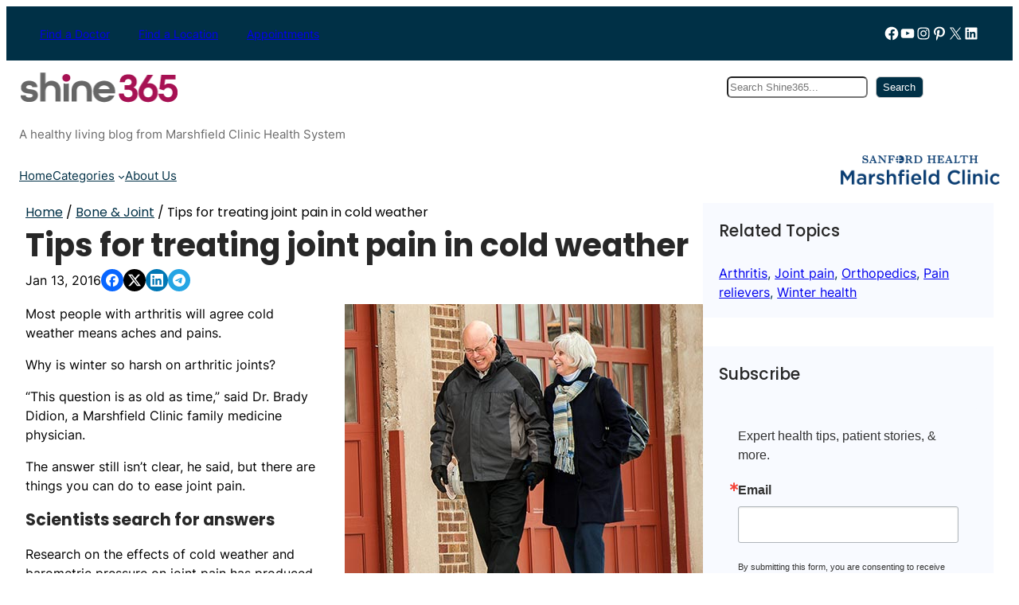

--- FILE ---
content_type: text/html; charset=UTF-8
request_url: https://shine365.marshfieldclinic.org/bone-joint/tips-for-treating-joint-pain-in-cold-weather/
body_size: 174634
content:
<!DOCTYPE html>
<html lang="en-US">
<head>
	<meta charset="UTF-8" />
	<meta name="viewport" content="width=device-width, initial-scale=1" />
<meta name='robots' content='index, follow, max-image-preview:large, max-snippet:-1, max-video-preview:-1' />

	<!-- This site is optimized with the Yoast SEO plugin v26.7 - https://yoast.com/wordpress/plugins/seo/ -->
	<meta name="description" content="Experts still aren&#039;t sure why cold weather causes joint pain, but there are things you can do to ease joint pain in the winter." />
	<link rel="canonical" href="https://shine365.marshfieldclinic.org/bone-joint/tips-for-treating-joint-pain-in-cold-weather/" />
	<meta property="og:locale" content="en_US" />
	<meta property="og:type" content="article" />
	<meta property="og:title" content="Tips for treating joint pain in cold weather | Shine365 from Marshfield Clinic" />
	<meta property="og:description" content="Experts still aren&#039;t sure why cold weather causes joint pain, but there are things you can do to ease joint pain in the winter." />
	<meta property="og:url" content="https://shine365.marshfieldclinic.org/bone-joint/tips-for-treating-joint-pain-in-cold-weather/" />
	<meta property="og:site_name" content="Shine365" />
	<meta property="article:publisher" content="https://www.facebook.com/marshfieldclinic" />
	<meta property="article:published_time" content="2016-01-13T13:00:14+00:00" />
	<meta property="article:modified_time" content="2024-01-19T14:44:01+00:00" />
	<meta property="og:image" content="https://shine365.marshfieldclinic.org/wp-content/uploads/2016/01/Cold-Air-and-Joints-F-MAC_4383.jpg" />
	<meta property="og:image:width" content="850" />
	<meta property="og:image:height" content="400" />
	<meta property="og:image:type" content="image/jpeg" />
	<meta name="author" content="Bone and Joint Care Team" />
	<meta name="twitter:card" content="summary_large_image" />
	<meta name="twitter:creator" content="@mfldclinic" />
	<meta name="twitter:site" content="@mfldclinic" />
	<meta name="twitter:label1" content="Written by" />
	<meta name="twitter:data1" content="Bone and Joint Care Team" />
	<meta name="twitter:label2" content="Est. reading time" />
	<meta name="twitter:data2" content="2 minutes" />
	<script type="application/ld+json" class="yoast-schema-graph">{"@context":"https://schema.org","@graph":[{"@type":"Article","@id":"https://shine365.marshfieldclinic.org/bone-joint/tips-for-treating-joint-pain-in-cold-weather/#article","isPartOf":{"@id":"https://shine365.marshfieldclinic.org/bone-joint/tips-for-treating-joint-pain-in-cold-weather/"},"author":{"name":"Bone and Joint Care Team","@id":"https://shine365.marshfieldclinic.org/#/schema/person/1aa77e253f8c6fa0c4fb5e08feb0f35c"},"headline":"Tips for treating joint pain in cold weather","datePublished":"2016-01-13T13:00:14+00:00","dateModified":"2024-01-19T14:44:01+00:00","mainEntityOfPage":{"@id":"https://shine365.marshfieldclinic.org/bone-joint/tips-for-treating-joint-pain-in-cold-weather/"},"wordCount":427,"commentCount":11,"publisher":{"@id":"https://shine365.marshfieldclinic.org/#organization"},"image":{"@id":"https://shine365.marshfieldclinic.org/bone-joint/tips-for-treating-joint-pain-in-cold-weather/#primaryimage"},"thumbnailUrl":"https://shine365.marshfieldclinic.org/wp-content/uploads/2016/01/Cold-Air-and-Joints-F-MAC_4383.jpg","keywords":["Arthritis","Joint pain","Orthopedics","Pain relievers","Winter health"],"articleSection":["Bone &amp; Joint"],"inLanguage":"en-US","potentialAction":[{"@type":"CommentAction","name":"Comment","target":["https://shine365.marshfieldclinic.org/bone-joint/tips-for-treating-joint-pain-in-cold-weather/#respond"]}]},{"@type":"WebPage","@id":"https://shine365.marshfieldclinic.org/bone-joint/tips-for-treating-joint-pain-in-cold-weather/","url":"https://shine365.marshfieldclinic.org/bone-joint/tips-for-treating-joint-pain-in-cold-weather/","name":"Tips for treating joint pain in cold weather | Shine365 from Marshfield Clinic","isPartOf":{"@id":"https://shine365.marshfieldclinic.org/#website"},"primaryImageOfPage":{"@id":"https://shine365.marshfieldclinic.org/bone-joint/tips-for-treating-joint-pain-in-cold-weather/#primaryimage"},"image":{"@id":"https://shine365.marshfieldclinic.org/bone-joint/tips-for-treating-joint-pain-in-cold-weather/#primaryimage"},"thumbnailUrl":"https://shine365.marshfieldclinic.org/wp-content/uploads/2016/01/Cold-Air-and-Joints-F-MAC_4383.jpg","datePublished":"2016-01-13T13:00:14+00:00","dateModified":"2024-01-19T14:44:01+00:00","description":"Experts still aren't sure why cold weather causes joint pain, but there are things you can do to ease joint pain in the winter.","breadcrumb":{"@id":"https://shine365.marshfieldclinic.org/bone-joint/tips-for-treating-joint-pain-in-cold-weather/#breadcrumb"},"inLanguage":"en-US","potentialAction":[{"@type":"ReadAction","target":["https://shine365.marshfieldclinic.org/bone-joint/tips-for-treating-joint-pain-in-cold-weather/"]}]},{"@type":"ImageObject","inLanguage":"en-US","@id":"https://shine365.marshfieldclinic.org/bone-joint/tips-for-treating-joint-pain-in-cold-weather/#primaryimage","url":"https://shine365.marshfieldclinic.org/wp-content/uploads/2016/01/Cold-Air-and-Joints-F-MAC_4383.jpg","contentUrl":"https://shine365.marshfieldclinic.org/wp-content/uploads/2016/01/Cold-Air-and-Joints-F-MAC_4383.jpg","width":850,"height":400,"caption":"Senior couple walking outside in winter"},{"@type":"BreadcrumbList","@id":"https://shine365.marshfieldclinic.org/bone-joint/tips-for-treating-joint-pain-in-cold-weather/#breadcrumb","itemListElement":[{"@type":"ListItem","position":1,"name":"Home","item":"https://shine365.marshfieldclinic.org/"},{"@type":"ListItem","position":2,"name":"Tips for treating joint pain in cold weather"}]},{"@type":"WebSite","@id":"https://shine365.marshfieldclinic.org/#website","url":"https://shine365.marshfieldclinic.org/","name":"Shine365","description":"A healthy living blog from Marshfield Clinic Health System","publisher":{"@id":"https://shine365.marshfieldclinic.org/#organization"},"potentialAction":[{"@type":"SearchAction","target":{"@type":"EntryPoint","urlTemplate":"https://shine365.marshfieldclinic.org/?s={search_term_string}"},"query-input":{"@type":"PropertyValueSpecification","valueRequired":true,"valueName":"search_term_string"}}],"inLanguage":"en-US"},{"@type":"Organization","@id":"https://shine365.marshfieldclinic.org/#organization","name":"Marshfield Clinic","url":"https://shine365.marshfieldclinic.org/","logo":{"@type":"ImageObject","inLanguage":"en-US","@id":"https://shine365.marshfieldclinic.org/#/schema/logo/image/","url":"https://shine365.marshfieldclinic.org/wp-content/uploads/2014/11/Shine365-mobile.png","contentUrl":"https://shine365.marshfieldclinic.org/wp-content/uploads/2014/11/Shine365-mobile.png","width":200,"height":78,"caption":"Marshfield Clinic"},"image":{"@id":"https://shine365.marshfieldclinic.org/#/schema/logo/image/"},"sameAs":["https://www.facebook.com/marshfieldclinic","https://x.com/mfldclinic"]},{"@type":"Person","@id":"https://shine365.marshfieldclinic.org/#/schema/person/1aa77e253f8c6fa0c4fb5e08feb0f35c","name":"Bone and Joint Care Team","description":"Our team wants to help you stay active. We’ll provide ways to manage pain and stiffness and prevent overuse, trauma and sports injuries to your bones, joints and muscles. We’ll also share the latest treatment information including total joint replacement and reconstruction.","sameAs":["http://marshfieldclinic.org"],"url":"https://shine365.marshfieldclinic.org/author/bone-joint/"}]}</script>
	<!-- / Yoast SEO plugin. -->


<title>Tips for treating joint pain in cold weather | Shine365 from Marshfield Clinic</title>
<link rel="alternate" title="oEmbed (JSON)" type="application/json+oembed" href="https://shine365.marshfieldclinic.org/wp-json/oembed/1.0/embed?url=https%3A%2F%2Fshine365.marshfieldclinic.org%2Fbone-joint%2Ftips-for-treating-joint-pain-in-cold-weather%2F" />
<link rel="alternate" title="oEmbed (XML)" type="text/xml+oembed" href="https://shine365.marshfieldclinic.org/wp-json/oembed/1.0/embed?url=https%3A%2F%2Fshine365.marshfieldclinic.org%2Fbone-joint%2Ftips-for-treating-joint-pain-in-cold-weather%2F&#038;format=xml" />
<style id='wp-img-auto-sizes-contain-inline-css'>
img:is([sizes=auto i],[sizes^="auto," i]){contain-intrinsic-size:3000px 1500px}
/*# sourceURL=wp-img-auto-sizes-contain-inline-css */
</style>
<style id='wp-block-list-inline-css'>
ol,ul{box-sizing:border-box}:root :where(.wp-block-list.has-background){padding:1.25em 2.375em}
/*# sourceURL=https://shine365.marshfieldclinic.org/wp-includes/blocks/list/style.min.css */
</style>
<style id='wp-block-group-inline-css'>
.wp-block-group{box-sizing:border-box}:where(.wp-block-group.wp-block-group-is-layout-constrained){position:relative}
/*# sourceURL=https://shine365.marshfieldclinic.org/wp-includes/blocks/group/style.min.css */
</style>
<style id='wp-block-group-theme-inline-css'>
:where(.wp-block-group.has-background){padding:1.25em 2.375em}
/*# sourceURL=https://shine365.marshfieldclinic.org/wp-includes/blocks/group/theme.min.css */
</style>
<link rel='stylesheet' id='wp-block-social-links-css' href='https://shine365.marshfieldclinic.org/wp-includes/blocks/social-links/style.min.css?ver=0c0c749ea0157bdbd4cefdf2d281f911' media='all' />
<style id='wp-block-site-logo-inline-css'>
.wp-block-site-logo{box-sizing:border-box;line-height:0}.wp-block-site-logo a{display:inline-block;line-height:0}.wp-block-site-logo.is-default-size img{height:auto;width:120px}.wp-block-site-logo img{height:auto;max-width:100%}.wp-block-site-logo a,.wp-block-site-logo img{border-radius:inherit}.wp-block-site-logo.aligncenter{margin-left:auto;margin-right:auto;text-align:center}:root :where(.wp-block-site-logo.is-style-rounded){border-radius:9999px}
/*# sourceURL=https://shine365.marshfieldclinic.org/wp-includes/blocks/site-logo/style.min.css */
</style>
<style id='wp-block-search-inline-css'>
.wp-block-search__button{margin-left:10px;word-break:normal}.wp-block-search__button.has-icon{line-height:0}.wp-block-search__button svg{height:1.25em;min-height:24px;min-width:24px;width:1.25em;fill:currentColor;vertical-align:text-bottom}:where(.wp-block-search__button){border:1px solid #ccc;padding:6px 10px}.wp-block-search__inside-wrapper{display:flex;flex:auto;flex-wrap:nowrap;max-width:100%}.wp-block-search__label{width:100%}.wp-block-search.wp-block-search__button-only .wp-block-search__button{box-sizing:border-box;display:flex;flex-shrink:0;justify-content:center;margin-left:0;max-width:100%}.wp-block-search.wp-block-search__button-only .wp-block-search__inside-wrapper{min-width:0!important;transition-property:width}.wp-block-search.wp-block-search__button-only .wp-block-search__input{flex-basis:100%;transition-duration:.3s}.wp-block-search.wp-block-search__button-only.wp-block-search__searchfield-hidden,.wp-block-search.wp-block-search__button-only.wp-block-search__searchfield-hidden .wp-block-search__inside-wrapper{overflow:hidden}.wp-block-search.wp-block-search__button-only.wp-block-search__searchfield-hidden .wp-block-search__input{border-left-width:0!important;border-right-width:0!important;flex-basis:0;flex-grow:0;margin:0;min-width:0!important;padding-left:0!important;padding-right:0!important;width:0!important}:where(.wp-block-search__input){appearance:none;border:1px solid #949494;flex-grow:1;font-family:inherit;font-size:inherit;font-style:inherit;font-weight:inherit;letter-spacing:inherit;line-height:inherit;margin-left:0;margin-right:0;min-width:3rem;padding:8px;text-decoration:unset!important;text-transform:inherit}:where(.wp-block-search__button-inside .wp-block-search__inside-wrapper){background-color:#fff;border:1px solid #949494;box-sizing:border-box;padding:4px}:where(.wp-block-search__button-inside .wp-block-search__inside-wrapper) .wp-block-search__input{border:none;border-radius:0;padding:0 4px}:where(.wp-block-search__button-inside .wp-block-search__inside-wrapper) .wp-block-search__input:focus{outline:none}:where(.wp-block-search__button-inside .wp-block-search__inside-wrapper) :where(.wp-block-search__button){padding:4px 8px}.wp-block-search.aligncenter .wp-block-search__inside-wrapper{margin:auto}.wp-block[data-align=right] .wp-block-search.wp-block-search__button-only .wp-block-search__inside-wrapper{float:right}
/*# sourceURL=https://shine365.marshfieldclinic.org/wp-includes/blocks/search/style.min.css */
</style>
<style id='wp-block-search-theme-inline-css'>
.wp-block-search .wp-block-search__label{font-weight:700}.wp-block-search__button{border:1px solid #ccc;padding:.375em .625em}
/*# sourceURL=https://shine365.marshfieldclinic.org/wp-includes/blocks/search/theme.min.css */
</style>
<style id='wp-block-navigation-link-inline-css'>
.wp-block-navigation .wp-block-navigation-item__label{overflow-wrap:break-word}.wp-block-navigation .wp-block-navigation-item__description{display:none}.link-ui-tools{outline:1px solid #f0f0f0;padding:8px}.link-ui-block-inserter{padding-top:8px}.link-ui-block-inserter__back{margin-left:8px;text-transform:uppercase}
/*# sourceURL=https://shine365.marshfieldclinic.org/wp-includes/blocks/navigation-link/style.min.css */
</style>
<link rel='stylesheet' id='wp-block-navigation-css' href='https://shine365.marshfieldclinic.org/wp-includes/blocks/navigation/style.min.css?ver=0c0c749ea0157bdbd4cefdf2d281f911' media='all' />
<style id='wp-block-button-inline-css'>
.wp-block-button__link{align-content:center;box-sizing:border-box;cursor:pointer;display:inline-block;height:100%;text-align:center;word-break:break-word}.wp-block-button__link.aligncenter{text-align:center}.wp-block-button__link.alignright{text-align:right}:where(.wp-block-button__link){border-radius:9999px;box-shadow:none;padding:calc(.667em + 2px) calc(1.333em + 2px);text-decoration:none}.wp-block-button[style*=text-decoration] .wp-block-button__link{text-decoration:inherit}.wp-block-buttons>.wp-block-button.has-custom-width{max-width:none}.wp-block-buttons>.wp-block-button.has-custom-width .wp-block-button__link{width:100%}.wp-block-buttons>.wp-block-button.has-custom-font-size .wp-block-button__link{font-size:inherit}.wp-block-buttons>.wp-block-button.wp-block-button__width-25{width:calc(25% - var(--wp--style--block-gap, .5em)*.75)}.wp-block-buttons>.wp-block-button.wp-block-button__width-50{width:calc(50% - var(--wp--style--block-gap, .5em)*.5)}.wp-block-buttons>.wp-block-button.wp-block-button__width-75{width:calc(75% - var(--wp--style--block-gap, .5em)*.25)}.wp-block-buttons>.wp-block-button.wp-block-button__width-100{flex-basis:100%;width:100%}.wp-block-buttons.is-vertical>.wp-block-button.wp-block-button__width-25{width:25%}.wp-block-buttons.is-vertical>.wp-block-button.wp-block-button__width-50{width:50%}.wp-block-buttons.is-vertical>.wp-block-button.wp-block-button__width-75{width:75%}.wp-block-button.is-style-squared,.wp-block-button__link.wp-block-button.is-style-squared{border-radius:0}.wp-block-button.no-border-radius,.wp-block-button__link.no-border-radius{border-radius:0!important}:root :where(.wp-block-button .wp-block-button__link.is-style-outline),:root :where(.wp-block-button.is-style-outline>.wp-block-button__link){border:2px solid;padding:.667em 1.333em}:root :where(.wp-block-button .wp-block-button__link.is-style-outline:not(.has-text-color)),:root :where(.wp-block-button.is-style-outline>.wp-block-button__link:not(.has-text-color)){color:currentColor}:root :where(.wp-block-button .wp-block-button__link.is-style-outline:not(.has-background)),:root :where(.wp-block-button.is-style-outline>.wp-block-button__link:not(.has-background)){background-color:initial;background-image:none}
/*# sourceURL=https://shine365.marshfieldclinic.org/wp-includes/blocks/button/style.min.css */
</style>
<style id='wp-block-buttons-inline-css'>
.wp-block-buttons{box-sizing:border-box}.wp-block-buttons.is-vertical{flex-direction:column}.wp-block-buttons.is-vertical>.wp-block-button:last-child{margin-bottom:0}.wp-block-buttons>.wp-block-button{display:inline-block;margin:0}.wp-block-buttons.is-content-justification-left{justify-content:flex-start}.wp-block-buttons.is-content-justification-left.is-vertical{align-items:flex-start}.wp-block-buttons.is-content-justification-center{justify-content:center}.wp-block-buttons.is-content-justification-center.is-vertical{align-items:center}.wp-block-buttons.is-content-justification-right{justify-content:flex-end}.wp-block-buttons.is-content-justification-right.is-vertical{align-items:flex-end}.wp-block-buttons.is-content-justification-space-between{justify-content:space-between}.wp-block-buttons.aligncenter{text-align:center}.wp-block-buttons:not(.is-content-justification-space-between,.is-content-justification-right,.is-content-justification-left,.is-content-justification-center) .wp-block-button.aligncenter{margin-left:auto;margin-right:auto;width:100%}.wp-block-buttons[style*=text-decoration] .wp-block-button,.wp-block-buttons[style*=text-decoration] .wp-block-button__link{text-decoration:inherit}.wp-block-buttons.has-custom-font-size .wp-block-button__link{font-size:inherit}.wp-block-buttons .wp-block-button__link{width:100%}.wp-block-button.aligncenter{text-align:center}
/*# sourceURL=https://shine365.marshfieldclinic.org/wp-includes/blocks/buttons/style.min.css */
</style>
<style id='wp-block-columns-inline-css'>
.wp-block-columns{box-sizing:border-box;display:flex;flex-wrap:wrap!important}@media (min-width:782px){.wp-block-columns{flex-wrap:nowrap!important}}.wp-block-columns{align-items:normal!important}.wp-block-columns.are-vertically-aligned-top{align-items:flex-start}.wp-block-columns.are-vertically-aligned-center{align-items:center}.wp-block-columns.are-vertically-aligned-bottom{align-items:flex-end}@media (max-width:781px){.wp-block-columns:not(.is-not-stacked-on-mobile)>.wp-block-column{flex-basis:100%!important}}@media (min-width:782px){.wp-block-columns:not(.is-not-stacked-on-mobile)>.wp-block-column{flex-basis:0;flex-grow:1}.wp-block-columns:not(.is-not-stacked-on-mobile)>.wp-block-column[style*=flex-basis]{flex-grow:0}}.wp-block-columns.is-not-stacked-on-mobile{flex-wrap:nowrap!important}.wp-block-columns.is-not-stacked-on-mobile>.wp-block-column{flex-basis:0;flex-grow:1}.wp-block-columns.is-not-stacked-on-mobile>.wp-block-column[style*=flex-basis]{flex-grow:0}:where(.wp-block-columns){margin-bottom:1.75em}:where(.wp-block-columns.has-background){padding:1.25em 2.375em}.wp-block-column{flex-grow:1;min-width:0;overflow-wrap:break-word;word-break:break-word}.wp-block-column.is-vertically-aligned-top{align-self:flex-start}.wp-block-column.is-vertically-aligned-center{align-self:center}.wp-block-column.is-vertically-aligned-bottom{align-self:flex-end}.wp-block-column.is-vertically-aligned-stretch{align-self:stretch}.wp-block-column.is-vertically-aligned-bottom,.wp-block-column.is-vertically-aligned-center,.wp-block-column.is-vertically-aligned-top{width:100%}
/*# sourceURL=https://shine365.marshfieldclinic.org/wp-includes/blocks/columns/style.min.css */
</style>
<style id='wp-block-site-tagline-inline-css'>
.wp-block-site-tagline{box-sizing:border-box}
/*# sourceURL=https://shine365.marshfieldclinic.org/wp-includes/blocks/site-tagline/style.min.css */
</style>
<style id='wp-block-template-part-theme-inline-css'>
:root :where(.wp-block-template-part.has-background){margin-bottom:0;margin-top:0;padding:1.25em 2.375em}
/*# sourceURL=https://shine365.marshfieldclinic.org/wp-includes/blocks/template-part/theme.min.css */
</style>
<style id='cozy-block-breadcrumb-style-inline-css'>
:root{--cozyFontSize:"";--cozyFontWeight:"";--cozyFontFamily:"";--cozyColor:"";--cozyLinkColor:"";--cozyHoverColor:""}.cozy-block-breadcrumb{color:var(--cozyColor);font-family:var(--cozyFontFamily);font-size:var(--cozyFontSize);font-weight:var(--cozyFontWeight);margin:0}.cozy-block-breadcrumb a{color:var(--cozyLinkColor)}.cozy-block-breadcrumb a:hover{color:var(--cozyHoverColor)}

/*# sourceURL=https://shine365.marshfieldclinic.org/wp-content/plugins/cozy-addons/blocks/breadcrumb/style-index.css */
</style>
<link rel='stylesheet' id='cozy-block--global-block-styles-css' href='https://shine365.marshfieldclinic.org/wp-content/plugins/cozy-addons/assets/css/block-styles.css?ver=2.2.7' media='all' />
<style id='cozy-block--global-block-styles-inline-css'>

#cozyBlock_aee96676_1184_4089_9499_33eb0ff99748 {
	}

#cozyBlock_aee96676_1184_4089_9499_33eb0ff99748 a {
	text-decoration:  !important;
}


#cozyBlock_ .social-share__wrap {
	




	




	gap: 10px;
	row-gap: 6px;
	flex-wrap: wrap;
}

#cozyBlock_ .social-share__icon a {
	padding-top: 6px;
padding-right: 6px;
padding-bottom: 6px;
padding-left: 6px;

	border-radius: 100px;
}
#cozyBlock_ .social-share__icon svg {
	width: 16px;
	height: 16px;
}
#cozyBlock_ .social-share__icon.view-stacked:not(.has-brand-color) a {
	}
#cozyBlock_ .social-share__icon:not(.has-brand-color) a {
	}
#cozyBlock_ .social-share__icon:not(.has-brand-color) svg {
	}
#cozyBlock_ .social-share__icon a:hover {
	}
#cozyBlock_ .social-share__icon a:hover, #cozyBlock_ .social-share__icon a:hover svg {
	}
#cozyBlock_ .social-share__icon .social-share__label {
	margin-left: 4px;
	text-transform: none;
	text-decoration: none;
	}

/*# sourceURL=cozy-block--global-block-styles-inline-css */
</style>
<style id='wp-block-post-title-inline-css'>
.wp-block-post-title{box-sizing:border-box;word-break:break-word}.wp-block-post-title :where(a){display:inline-block;font-family:inherit;font-size:inherit;font-style:inherit;font-weight:inherit;letter-spacing:inherit;line-height:inherit;text-decoration:inherit}
/*# sourceURL=https://shine365.marshfieldclinic.org/wp-includes/blocks/post-title/style.min.css */
</style>
<style id='wp-block-post-date-inline-css'>
.wp-block-post-date{box-sizing:border-box}
/*# sourceURL=https://shine365.marshfieldclinic.org/wp-includes/blocks/post-date/style.min.css */
</style>
<style id='cozy-block-social-share-style-inline-css'>
.cozy-block-social-share ul{list-style:none}.cozy-block-social-share li,.cozy-block-social-share ul{margin:0;padding:0}.cozy-block-social-share.layout-float{position:fixed;z-index:999}.cozy-block-social-share.layout-float.position-left{left:0}.cozy-block-social-share.layout-float.position-right{right:0}.cozy-block-social-share.layout-float.align-top{top:0}.cozy-block-social-share.layout-float.align-center{top:50%;transform:translateY(-50%)}.cozy-block-social-share.layout-float.align-bottom{bottom:0}.cozy-block-social-share .social-share__wrap,.cozy-block-social-share .social-share__wrap .social-share__icon a{display:flex}.cozy-block-social-share .social-share__wrap{flex-wrap:wrap;gap:10px;row-gap:6px}.cozy-block-social-share.orientation-vertical .social-share__wrap{flex-direction:column}.cozy-block-social-share.orientation-horizontal .social-share__wrap{flex-direction:row}.cozy-block-social-share .social-share__wrap .social-share__icon a{align-items:center;justify-content:center}.cozy-block-social-share.view-stacked .social-share__icon a{border-radius:100px;box-sizing:border-box;padding:6px}.cozy-block-social-share:not(.view-stacked) .social-share__icon.has-brand-color.email a{color:#ea4335}.cozy-block-social-share:not(.view-stacked) .social-share__icon.has-brand-color.facebook a{color:#0866ff}.cozy-block-social-share:not(.view-stacked) .social-share__icon.has-brand-color.linkedin a{color:#0077b5}.cozy-block-social-share:not(.view-stacked) .social-share__icon.has-brand-color.whatsapp a{color:#25d366}.cozy-block-social-share:not(.view-stacked) .social-share__icon.has-brand-color.pinterest a{color:#bd081c}.cozy-block-social-share:not(.view-stacked) .social-share__icon.has-brand-color.x a{color:#000}.cozy-block-social-share:not(.view-stacked) .social-share__icon.has-brand-color.telegram a{color:#26a5e4}.cozy-block-social-share:not(.view-stacked) .social-share__icon.has-brand-color.tumblr a{color:#36465d}.cozy-block-social-share:not(.view-stacked) .social-share__icon.has-brand-color.reddit a{color:#ff4500}.cozy-block-social-share.view-stacked .social-share__icon.has-brand-color.email a{background-color:#ea4335;color:#fff}.cozy-block-social-share.view-stacked .social-share__icon.has-brand-color.facebook a{background-color:#0866ff;color:#fff}.cozy-block-social-share.view-stacked .social-share__icon.has-brand-color.linkedin a{background-color:#0077b5;color:#fff}.cozy-block-social-share.view-stacked .social-share__icon.has-brand-color.whatsapp a{background-color:#25d366;color:#fff}.cozy-block-social-share.view-stacked .social-share__icon.has-brand-color.pinterest a{background-color:#bd081c;color:#fff}.cozy-block-social-share.view-stacked .social-share__icon.has-brand-color.x a{background-color:#000;color:#fff}.cozy-block-social-share.view-stacked .social-share__icon.has-brand-color.telegram a{background-color:#26a5e4;color:#fff}.cozy-block-social-share.view-stacked .social-share__icon.has-brand-color.tumblr a{background-color:#36465d;color:#fff}.cozy-block-social-share.view-stacked .social-share__icon.has-brand-color.reddit a{background-color:#ff4500;color:#fff}.cozy-block-social-share .social-share__wrap .social-share__icon svg{height:16px;transition:all .3s ease-in-out;width:16px}.cozy-block-social-share .social-share__icon a:hover svg{transform:scale(1.1);transition:all .3s ease}.cozy-block-social-share .social-share__wrap .social-share__icon .social-share__label{margin-left:4px}

/*# sourceURL=https://shine365.marshfieldclinic.org/wp-content/plugins/cozy-addons/blocks/social-share/style-index.css */
</style>
<style id='wp-block-post-content-inline-css'>
.wp-block-post-content{display:flow-root}
/*# sourceURL=https://shine365.marshfieldclinic.org/wp-includes/blocks/post-content/style.min.css */
</style>
<style id='wp-block-avatar-inline-css'>
.wp-block-avatar{line-height:0}.wp-block-avatar,.wp-block-avatar img{box-sizing:border-box}.wp-block-avatar.aligncenter{text-align:center}
/*# sourceURL=https://shine365.marshfieldclinic.org/wp-includes/blocks/avatar/style.min.css */
</style>
<style id='wp-block-comment-author-name-inline-css'>
.wp-block-comment-author-name{box-sizing:border-box}
/*# sourceURL=https://shine365.marshfieldclinic.org/wp-includes/blocks/comment-author-name/style.min.css */
</style>
<style id='wp-block-comment-date-inline-css'>
.wp-block-comment-date{box-sizing:border-box}
/*# sourceURL=https://shine365.marshfieldclinic.org/wp-includes/blocks/comment-date/style.min.css */
</style>
<style id='wp-block-comment-content-inline-css'>
.comment-awaiting-moderation{display:block;font-size:.875em;line-height:1.5}.wp-block-comment-content{box-sizing:border-box}
/*# sourceURL=https://shine365.marshfieldclinic.org/wp-includes/blocks/comment-content/style.min.css */
</style>
<style id='wp-block-comment-reply-link-inline-css'>
.wp-block-comment-reply-link{box-sizing:border-box}
/*# sourceURL=https://shine365.marshfieldclinic.org/wp-includes/blocks/comment-reply-link/style.min.css */
</style>
<style id='wp-block-comment-template-inline-css'>
.wp-block-comment-template{box-sizing:border-box;list-style:none;margin-bottom:0;max-width:100%;padding:0}.wp-block-comment-template li{clear:both}.wp-block-comment-template ol{list-style:none;margin-bottom:0;max-width:100%;padding-left:2rem}.wp-block-comment-template.alignleft{float:left}.wp-block-comment-template.aligncenter{margin-left:auto;margin-right:auto;width:fit-content}.wp-block-comment-template.alignright{float:right}
/*# sourceURL=https://shine365.marshfieldclinic.org/wp-includes/blocks/comment-template/style.min.css */
</style>
<style id='wp-block-post-comments-form-inline-css'>
:where(.wp-block-post-comments-form input:not([type=submit])),:where(.wp-block-post-comments-form textarea){border:1px solid #949494;font-family:inherit;font-size:1em}:where(.wp-block-post-comments-form input:where(:not([type=submit]):not([type=checkbox]))),:where(.wp-block-post-comments-form textarea){padding:calc(.667em + 2px)}.wp-block-post-comments-form{box-sizing:border-box}.wp-block-post-comments-form[style*=font-weight] :where(.comment-reply-title){font-weight:inherit}.wp-block-post-comments-form[style*=font-family] :where(.comment-reply-title){font-family:inherit}.wp-block-post-comments-form[class*=-font-size] :where(.comment-reply-title),.wp-block-post-comments-form[style*=font-size] :where(.comment-reply-title){font-size:inherit}.wp-block-post-comments-form[style*=line-height] :where(.comment-reply-title){line-height:inherit}.wp-block-post-comments-form[style*=font-style] :where(.comment-reply-title){font-style:inherit}.wp-block-post-comments-form[style*=letter-spacing] :where(.comment-reply-title){letter-spacing:inherit}.wp-block-post-comments-form :where(input[type=submit]){box-shadow:none;cursor:pointer;display:inline-block;overflow-wrap:break-word;text-align:center}.wp-block-post-comments-form .comment-form input:not([type=submit]):not([type=checkbox]):not([type=hidden]),.wp-block-post-comments-form .comment-form textarea{box-sizing:border-box;display:block;width:100%}.wp-block-post-comments-form .comment-form-author label,.wp-block-post-comments-form .comment-form-email label,.wp-block-post-comments-form .comment-form-url label{display:block;margin-bottom:.25em}.wp-block-post-comments-form .comment-form-cookies-consent{display:flex;gap:.25em}.wp-block-post-comments-form .comment-form-cookies-consent #wp-comment-cookies-consent{margin-top:.35em}.wp-block-post-comments-form .comment-reply-title{margin-bottom:0}.wp-block-post-comments-form .comment-reply-title :where(small){font-size:var(--wp--preset--font-size--medium,smaller);margin-left:.5em}
/*# sourceURL=https://shine365.marshfieldclinic.org/wp-includes/blocks/post-comments-form/style.min.css */
</style>
<style id='wp-block-comments-inline-css'>
.wp-block-post-comments{box-sizing:border-box}.wp-block-post-comments .alignleft{float:left}.wp-block-post-comments .alignright{float:right}.wp-block-post-comments .navigation:after{clear:both;content:"";display:table}.wp-block-post-comments .commentlist{clear:both;list-style:none;margin:0;padding:0}.wp-block-post-comments .commentlist .comment{min-height:2.25em;padding-left:3.25em}.wp-block-post-comments .commentlist .comment p{font-size:1em;line-height:1.8;margin:1em 0}.wp-block-post-comments .commentlist .children{list-style:none;margin:0;padding:0}.wp-block-post-comments .comment-author{line-height:1.5}.wp-block-post-comments .comment-author .avatar{border-radius:1.5em;display:block;float:left;height:2.5em;margin-right:.75em;margin-top:.5em;width:2.5em}.wp-block-post-comments .comment-author cite{font-style:normal}.wp-block-post-comments .comment-meta{font-size:.875em;line-height:1.5}.wp-block-post-comments .comment-meta b{font-weight:400}.wp-block-post-comments .comment-meta .comment-awaiting-moderation{display:block;margin-bottom:1em;margin-top:1em}.wp-block-post-comments .comment-body .commentmetadata{font-size:.875em}.wp-block-post-comments .comment-form-author label,.wp-block-post-comments .comment-form-comment label,.wp-block-post-comments .comment-form-email label,.wp-block-post-comments .comment-form-url label{display:block;margin-bottom:.25em}.wp-block-post-comments .comment-form input:not([type=submit]):not([type=checkbox]),.wp-block-post-comments .comment-form textarea{box-sizing:border-box;display:block;width:100%}.wp-block-post-comments .comment-form-cookies-consent{display:flex;gap:.25em}.wp-block-post-comments .comment-form-cookies-consent #wp-comment-cookies-consent{margin-top:.35em}.wp-block-post-comments .comment-reply-title{margin-bottom:0}.wp-block-post-comments .comment-reply-title :where(small){font-size:var(--wp--preset--font-size--medium,smaller);margin-left:.5em}.wp-block-post-comments .reply{font-size:.875em;margin-bottom:1.4em}.wp-block-post-comments input:not([type=submit]),.wp-block-post-comments textarea{border:1px solid #949494;font-family:inherit;font-size:1em}.wp-block-post-comments input:not([type=submit]):not([type=checkbox]),.wp-block-post-comments textarea{padding:calc(.667em + 2px)}:where(.wp-block-post-comments input[type=submit]){border:none}.wp-block-comments{box-sizing:border-box}
/*# sourceURL=https://shine365.marshfieldclinic.org/wp-includes/blocks/comments/style.min.css */
</style>
<style id='wp-block-heading-inline-css'>
h1:where(.wp-block-heading).has-background,h2:where(.wp-block-heading).has-background,h3:where(.wp-block-heading).has-background,h4:where(.wp-block-heading).has-background,h5:where(.wp-block-heading).has-background,h6:where(.wp-block-heading).has-background{padding:1.25em 2.375em}h1.has-text-align-left[style*=writing-mode]:where([style*=vertical-lr]),h1.has-text-align-right[style*=writing-mode]:where([style*=vertical-rl]),h2.has-text-align-left[style*=writing-mode]:where([style*=vertical-lr]),h2.has-text-align-right[style*=writing-mode]:where([style*=vertical-rl]),h3.has-text-align-left[style*=writing-mode]:where([style*=vertical-lr]),h3.has-text-align-right[style*=writing-mode]:where([style*=vertical-rl]),h4.has-text-align-left[style*=writing-mode]:where([style*=vertical-lr]),h4.has-text-align-right[style*=writing-mode]:where([style*=vertical-rl]),h5.has-text-align-left[style*=writing-mode]:where([style*=vertical-lr]),h5.has-text-align-right[style*=writing-mode]:where([style*=vertical-rl]),h6.has-text-align-left[style*=writing-mode]:where([style*=vertical-lr]),h6.has-text-align-right[style*=writing-mode]:where([style*=vertical-rl]){rotate:180deg}
/*# sourceURL=https://shine365.marshfieldclinic.org/wp-includes/blocks/heading/style.min.css */
</style>
<style id='wp-block-post-terms-inline-css'>
.wp-block-post-terms{box-sizing:border-box}.wp-block-post-terms .wp-block-post-terms__separator{white-space:pre-wrap}
/*# sourceURL=https://shine365.marshfieldclinic.org/wp-includes/blocks/post-terms/style.min.css */
</style>
<style id='wp-block-post-featured-image-inline-css'>
.wp-block-post-featured-image{margin-left:0;margin-right:0}.wp-block-post-featured-image a{display:block;height:100%}.wp-block-post-featured-image :where(img){box-sizing:border-box;height:auto;max-width:100%;vertical-align:bottom;width:100%}.wp-block-post-featured-image.alignfull img,.wp-block-post-featured-image.alignwide img{width:100%}.wp-block-post-featured-image .wp-block-post-featured-image__overlay.has-background-dim{background-color:#000;inset:0;position:absolute}.wp-block-post-featured-image{position:relative}.wp-block-post-featured-image .wp-block-post-featured-image__overlay.has-background-gradient{background-color:initial}.wp-block-post-featured-image .wp-block-post-featured-image__overlay.has-background-dim-0{opacity:0}.wp-block-post-featured-image .wp-block-post-featured-image__overlay.has-background-dim-10{opacity:.1}.wp-block-post-featured-image .wp-block-post-featured-image__overlay.has-background-dim-20{opacity:.2}.wp-block-post-featured-image .wp-block-post-featured-image__overlay.has-background-dim-30{opacity:.3}.wp-block-post-featured-image .wp-block-post-featured-image__overlay.has-background-dim-40{opacity:.4}.wp-block-post-featured-image .wp-block-post-featured-image__overlay.has-background-dim-50{opacity:.5}.wp-block-post-featured-image .wp-block-post-featured-image__overlay.has-background-dim-60{opacity:.6}.wp-block-post-featured-image .wp-block-post-featured-image__overlay.has-background-dim-70{opacity:.7}.wp-block-post-featured-image .wp-block-post-featured-image__overlay.has-background-dim-80{opacity:.8}.wp-block-post-featured-image .wp-block-post-featured-image__overlay.has-background-dim-90{opacity:.9}.wp-block-post-featured-image .wp-block-post-featured-image__overlay.has-background-dim-100{opacity:1}.wp-block-post-featured-image:where(.alignleft,.alignright){width:100%}
/*# sourceURL=https://shine365.marshfieldclinic.org/wp-includes/blocks/post-featured-image/style.min.css */
</style>
<style id='wp-block-paragraph-inline-css'>
.is-small-text{font-size:.875em}.is-regular-text{font-size:1em}.is-large-text{font-size:2.25em}.is-larger-text{font-size:3em}.has-drop-cap:not(:focus):first-letter{float:left;font-size:8.4em;font-style:normal;font-weight:100;line-height:.68;margin:.05em .1em 0 0;text-transform:uppercase}body.rtl .has-drop-cap:not(:focus):first-letter{float:none;margin-left:.1em}p.has-drop-cap.has-background{overflow:hidden}:root :where(p.has-background){padding:1.25em 2.375em}:where(p.has-text-color:not(.has-link-color)) a{color:inherit}p.has-text-align-left[style*="writing-mode:vertical-lr"],p.has-text-align-right[style*="writing-mode:vertical-rl"]{rotate:180deg}
/*# sourceURL=https://shine365.marshfieldclinic.org/wp-includes/blocks/paragraph/style.min.css */
</style>
<style id='wp-block-post-template-inline-css'>
.wp-block-post-template{box-sizing:border-box;list-style:none;margin-bottom:0;margin-top:0;max-width:100%;padding:0}.wp-block-post-template.is-flex-container{display:flex;flex-direction:row;flex-wrap:wrap;gap:1.25em}.wp-block-post-template.is-flex-container>li{margin:0;width:100%}@media (min-width:600px){.wp-block-post-template.is-flex-container.is-flex-container.columns-2>li{width:calc(50% - .625em)}.wp-block-post-template.is-flex-container.is-flex-container.columns-3>li{width:calc(33.33333% - .83333em)}.wp-block-post-template.is-flex-container.is-flex-container.columns-4>li{width:calc(25% - .9375em)}.wp-block-post-template.is-flex-container.is-flex-container.columns-5>li{width:calc(20% - 1em)}.wp-block-post-template.is-flex-container.is-flex-container.columns-6>li{width:calc(16.66667% - 1.04167em)}}@media (max-width:600px){.wp-block-post-template-is-layout-grid.wp-block-post-template-is-layout-grid.wp-block-post-template-is-layout-grid.wp-block-post-template-is-layout-grid{grid-template-columns:1fr}}.wp-block-post-template-is-layout-constrained>li>.alignright,.wp-block-post-template-is-layout-flow>li>.alignright{float:right;margin-inline-end:0;margin-inline-start:2em}.wp-block-post-template-is-layout-constrained>li>.alignleft,.wp-block-post-template-is-layout-flow>li>.alignleft{float:left;margin-inline-end:2em;margin-inline-start:0}.wp-block-post-template-is-layout-constrained>li>.aligncenter,.wp-block-post-template-is-layout-flow>li>.aligncenter{margin-inline-end:auto;margin-inline-start:auto}
/*# sourceURL=https://shine365.marshfieldclinic.org/wp-includes/blocks/post-template/style.min.css */
</style>
<style id='wp-block-image-inline-css'>
.wp-block-image>a,.wp-block-image>figure>a{display:inline-block}.wp-block-image img{box-sizing:border-box;height:auto;max-width:100%;vertical-align:bottom}@media not (prefers-reduced-motion){.wp-block-image img.hide{visibility:hidden}.wp-block-image img.show{animation:show-content-image .4s}}.wp-block-image[style*=border-radius] img,.wp-block-image[style*=border-radius]>a{border-radius:inherit}.wp-block-image.has-custom-border img{box-sizing:border-box}.wp-block-image.aligncenter{text-align:center}.wp-block-image.alignfull>a,.wp-block-image.alignwide>a{width:100%}.wp-block-image.alignfull img,.wp-block-image.alignwide img{height:auto;width:100%}.wp-block-image .aligncenter,.wp-block-image .alignleft,.wp-block-image .alignright,.wp-block-image.aligncenter,.wp-block-image.alignleft,.wp-block-image.alignright{display:table}.wp-block-image .aligncenter>figcaption,.wp-block-image .alignleft>figcaption,.wp-block-image .alignright>figcaption,.wp-block-image.aligncenter>figcaption,.wp-block-image.alignleft>figcaption,.wp-block-image.alignright>figcaption{caption-side:bottom;display:table-caption}.wp-block-image .alignleft{float:left;margin:.5em 1em .5em 0}.wp-block-image .alignright{float:right;margin:.5em 0 .5em 1em}.wp-block-image .aligncenter{margin-left:auto;margin-right:auto}.wp-block-image :where(figcaption){margin-bottom:1em;margin-top:.5em}.wp-block-image.is-style-circle-mask img{border-radius:9999px}@supports ((-webkit-mask-image:none) or (mask-image:none)) or (-webkit-mask-image:none){.wp-block-image.is-style-circle-mask img{border-radius:0;-webkit-mask-image:url('data:image/svg+xml;utf8,<svg viewBox="0 0 100 100" xmlns="http://www.w3.org/2000/svg"><circle cx="50" cy="50" r="50"/></svg>');mask-image:url('data:image/svg+xml;utf8,<svg viewBox="0 0 100 100" xmlns="http://www.w3.org/2000/svg"><circle cx="50" cy="50" r="50"/></svg>');mask-mode:alpha;-webkit-mask-position:center;mask-position:center;-webkit-mask-repeat:no-repeat;mask-repeat:no-repeat;-webkit-mask-size:contain;mask-size:contain}}:root :where(.wp-block-image.is-style-rounded img,.wp-block-image .is-style-rounded img){border-radius:9999px}.wp-block-image figure{margin:0}.wp-lightbox-container{display:flex;flex-direction:column;position:relative}.wp-lightbox-container img{cursor:zoom-in}.wp-lightbox-container img:hover+button{opacity:1}.wp-lightbox-container button{align-items:center;backdrop-filter:blur(16px) saturate(180%);background-color:#5a5a5a40;border:none;border-radius:4px;cursor:zoom-in;display:flex;height:20px;justify-content:center;opacity:0;padding:0;position:absolute;right:16px;text-align:center;top:16px;width:20px;z-index:100}@media not (prefers-reduced-motion){.wp-lightbox-container button{transition:opacity .2s ease}}.wp-lightbox-container button:focus-visible{outline:3px auto #5a5a5a40;outline:3px auto -webkit-focus-ring-color;outline-offset:3px}.wp-lightbox-container button:hover{cursor:pointer;opacity:1}.wp-lightbox-container button:focus{opacity:1}.wp-lightbox-container button:focus,.wp-lightbox-container button:hover,.wp-lightbox-container button:not(:hover):not(:active):not(.has-background){background-color:#5a5a5a40;border:none}.wp-lightbox-overlay{box-sizing:border-box;cursor:zoom-out;height:100vh;left:0;overflow:hidden;position:fixed;top:0;visibility:hidden;width:100%;z-index:100000}.wp-lightbox-overlay .close-button{align-items:center;cursor:pointer;display:flex;justify-content:center;min-height:40px;min-width:40px;padding:0;position:absolute;right:calc(env(safe-area-inset-right) + 16px);top:calc(env(safe-area-inset-top) + 16px);z-index:5000000}.wp-lightbox-overlay .close-button:focus,.wp-lightbox-overlay .close-button:hover,.wp-lightbox-overlay .close-button:not(:hover):not(:active):not(.has-background){background:none;border:none}.wp-lightbox-overlay .lightbox-image-container{height:var(--wp--lightbox-container-height);left:50%;overflow:hidden;position:absolute;top:50%;transform:translate(-50%,-50%);transform-origin:top left;width:var(--wp--lightbox-container-width);z-index:9999999999}.wp-lightbox-overlay .wp-block-image{align-items:center;box-sizing:border-box;display:flex;height:100%;justify-content:center;margin:0;position:relative;transform-origin:0 0;width:100%;z-index:3000000}.wp-lightbox-overlay .wp-block-image img{height:var(--wp--lightbox-image-height);min-height:var(--wp--lightbox-image-height);min-width:var(--wp--lightbox-image-width);width:var(--wp--lightbox-image-width)}.wp-lightbox-overlay .wp-block-image figcaption{display:none}.wp-lightbox-overlay button{background:none;border:none}.wp-lightbox-overlay .scrim{background-color:#fff;height:100%;opacity:.9;position:absolute;width:100%;z-index:2000000}.wp-lightbox-overlay.active{visibility:visible}@media not (prefers-reduced-motion){.wp-lightbox-overlay.active{animation:turn-on-visibility .25s both}.wp-lightbox-overlay.active img{animation:turn-on-visibility .35s both}.wp-lightbox-overlay.show-closing-animation:not(.active){animation:turn-off-visibility .35s both}.wp-lightbox-overlay.show-closing-animation:not(.active) img{animation:turn-off-visibility .25s both}.wp-lightbox-overlay.zoom.active{animation:none;opacity:1;visibility:visible}.wp-lightbox-overlay.zoom.active .lightbox-image-container{animation:lightbox-zoom-in .4s}.wp-lightbox-overlay.zoom.active .lightbox-image-container img{animation:none}.wp-lightbox-overlay.zoom.active .scrim{animation:turn-on-visibility .4s forwards}.wp-lightbox-overlay.zoom.show-closing-animation:not(.active){animation:none}.wp-lightbox-overlay.zoom.show-closing-animation:not(.active) .lightbox-image-container{animation:lightbox-zoom-out .4s}.wp-lightbox-overlay.zoom.show-closing-animation:not(.active) .lightbox-image-container img{animation:none}.wp-lightbox-overlay.zoom.show-closing-animation:not(.active) .scrim{animation:turn-off-visibility .4s forwards}}@keyframes show-content-image{0%{visibility:hidden}99%{visibility:hidden}to{visibility:visible}}@keyframes turn-on-visibility{0%{opacity:0}to{opacity:1}}@keyframes turn-off-visibility{0%{opacity:1;visibility:visible}99%{opacity:0;visibility:visible}to{opacity:0;visibility:hidden}}@keyframes lightbox-zoom-in{0%{transform:translate(calc((-100vw + var(--wp--lightbox-scrollbar-width))/2 + var(--wp--lightbox-initial-left-position)),calc(-50vh + var(--wp--lightbox-initial-top-position))) scale(var(--wp--lightbox-scale))}to{transform:translate(-50%,-50%) scale(1)}}@keyframes lightbox-zoom-out{0%{transform:translate(-50%,-50%) scale(1);visibility:visible}99%{visibility:visible}to{transform:translate(calc((-100vw + var(--wp--lightbox-scrollbar-width))/2 + var(--wp--lightbox-initial-left-position)),calc(-50vh + var(--wp--lightbox-initial-top-position))) scale(var(--wp--lightbox-scale));visibility:hidden}}
/*# sourceURL=https://shine365.marshfieldclinic.org/wp-includes/blocks/image/style.min.css */
</style>
<style id='wp-block-image-theme-inline-css'>
:root :where(.wp-block-image figcaption){color:#555;font-size:13px;text-align:center}.is-dark-theme :root :where(.wp-block-image figcaption){color:#ffffffa6}.wp-block-image{margin:0 0 1em}
/*# sourceURL=https://shine365.marshfieldclinic.org/wp-includes/blocks/image/theme.min.css */
</style>
<style id='wp-emoji-styles-inline-css'>

	img.wp-smiley, img.emoji {
		display: inline !important;
		border: none !important;
		box-shadow: none !important;
		height: 1em !important;
		width: 1em !important;
		margin: 0 0.07em !important;
		vertical-align: -0.1em !important;
		background: none !important;
		padding: 0 !important;
	}
/*# sourceURL=wp-emoji-styles-inline-css */
</style>
<style id='wp-block-library-inline-css'>
:root{--wp-block-synced-color:#7a00df;--wp-block-synced-color--rgb:122,0,223;--wp-bound-block-color:var(--wp-block-synced-color);--wp-editor-canvas-background:#ddd;--wp-admin-theme-color:#007cba;--wp-admin-theme-color--rgb:0,124,186;--wp-admin-theme-color-darker-10:#006ba1;--wp-admin-theme-color-darker-10--rgb:0,107,160.5;--wp-admin-theme-color-darker-20:#005a87;--wp-admin-theme-color-darker-20--rgb:0,90,135;--wp-admin-border-width-focus:2px}@media (min-resolution:192dpi){:root{--wp-admin-border-width-focus:1.5px}}.wp-element-button{cursor:pointer}:root .has-very-light-gray-background-color{background-color:#eee}:root .has-very-dark-gray-background-color{background-color:#313131}:root .has-very-light-gray-color{color:#eee}:root .has-very-dark-gray-color{color:#313131}:root .has-vivid-green-cyan-to-vivid-cyan-blue-gradient-background{background:linear-gradient(135deg,#00d084,#0693e3)}:root .has-purple-crush-gradient-background{background:linear-gradient(135deg,#34e2e4,#4721fb 50%,#ab1dfe)}:root .has-hazy-dawn-gradient-background{background:linear-gradient(135deg,#faaca8,#dad0ec)}:root .has-subdued-olive-gradient-background{background:linear-gradient(135deg,#fafae1,#67a671)}:root .has-atomic-cream-gradient-background{background:linear-gradient(135deg,#fdd79a,#004a59)}:root .has-nightshade-gradient-background{background:linear-gradient(135deg,#330968,#31cdcf)}:root .has-midnight-gradient-background{background:linear-gradient(135deg,#020381,#2874fc)}:root{--wp--preset--font-size--normal:16px;--wp--preset--font-size--huge:42px}.has-regular-font-size{font-size:1em}.has-larger-font-size{font-size:2.625em}.has-normal-font-size{font-size:var(--wp--preset--font-size--normal)}.has-huge-font-size{font-size:var(--wp--preset--font-size--huge)}.has-text-align-center{text-align:center}.has-text-align-left{text-align:left}.has-text-align-right{text-align:right}.has-fit-text{white-space:nowrap!important}#end-resizable-editor-section{display:none}.aligncenter{clear:both}.items-justified-left{justify-content:flex-start}.items-justified-center{justify-content:center}.items-justified-right{justify-content:flex-end}.items-justified-space-between{justify-content:space-between}.screen-reader-text{border:0;clip-path:inset(50%);height:1px;margin:-1px;overflow:hidden;padding:0;position:absolute;width:1px;word-wrap:normal!important}.screen-reader-text:focus{background-color:#ddd;clip-path:none;color:#444;display:block;font-size:1em;height:auto;left:5px;line-height:normal;padding:15px 23px 14px;text-decoration:none;top:5px;width:auto;z-index:100000}html :where(.has-border-color){border-style:solid}html :where([style*=border-top-color]){border-top-style:solid}html :where([style*=border-right-color]){border-right-style:solid}html :where([style*=border-bottom-color]){border-bottom-style:solid}html :where([style*=border-left-color]){border-left-style:solid}html :where([style*=border-width]){border-style:solid}html :where([style*=border-top-width]){border-top-style:solid}html :where([style*=border-right-width]){border-right-style:solid}html :where([style*=border-bottom-width]){border-bottom-style:solid}html :where([style*=border-left-width]){border-left-style:solid}html :where(img[class*=wp-image-]){height:auto;max-width:100%}:where(figure){margin:0 0 1em}html :where(.is-position-sticky){--wp-admin--admin-bar--position-offset:var(--wp-admin--admin-bar--height,0px)}@media screen and (max-width:600px){html :where(.is-position-sticky){--wp-admin--admin-bar--position-offset:0px}}
/*# sourceURL=/wp-includes/css/dist/block-library/common.min.css */
</style>
<link rel='stylesheet' id='cozy-addons--pattern--frontend-css' href='https://shine365.marshfieldclinic.org/wp-content/plugins/cozy-addons/assets/css/pattern-styles.css?ver=2.2.7' media='all' />
<link rel='stylesheet' id='cozy-addons--blocks--style-css' href='https://shine365.marshfieldclinic.org/wp-content/plugins/cozy-addons/assets/css/cozy-block.css?ver=2.2.7' media='all' />
<link rel='stylesheet' id='cozy-addons--aos-css' href='https://shine365.marshfieldclinic.org/wp-content/plugins/cozy-addons/vendor/aos/aos.css?ver=2.2.7' media='all' />
<link rel='stylesheet' id='cozy-essential-block-style-css' href='https://shine365.marshfieldclinic.org/wp-content/plugins/cozy-essential-addons/public/css/block.css?ver=1.3.4' media='all' />
<link rel='stylesheet' id='homedroid-blocks-style-css' href='https://shine365.marshfieldclinic.org/wp-content/themes/homedroid/assets/css/blocks.css?ver=0c0c749ea0157bdbd4cefdf2d281f911' media='all' />
<style id='global-styles-inline-css'>
:root{--wp--preset--aspect-ratio--square: 1;--wp--preset--aspect-ratio--4-3: 4/3;--wp--preset--aspect-ratio--3-4: 3/4;--wp--preset--aspect-ratio--3-2: 3/2;--wp--preset--aspect-ratio--2-3: 2/3;--wp--preset--aspect-ratio--16-9: 16/9;--wp--preset--aspect-ratio--9-16: 9/16;--wp--preset--color--black: #000000;--wp--preset--color--cyan-bluish-gray: #abb8c3;--wp--preset--color--white: #ffffff;--wp--preset--color--pale-pink: #f78da7;--wp--preset--color--vivid-red: #cf2e2e;--wp--preset--color--luminous-vivid-orange: #ff6900;--wp--preset--color--luminous-vivid-amber: #fcb900;--wp--preset--color--light-green-cyan: #7bdcb5;--wp--preset--color--vivid-green-cyan: #00d084;--wp--preset--color--pale-cyan-blue: #8ed1fc;--wp--preset--color--vivid-cyan-blue: #0693e3;--wp--preset--color--vivid-purple: #9b51e0;--wp--preset--color--primary: #003046;--wp--preset--color--secondary: #b2045c;--wp--preset--color--light-shade: #0710DF;--wp--preset--color--dark-shade: #040879;--wp--preset--color--light-color: #FFFFFF;--wp--preset--color--dark-color: #000000;--wp--preset--color--heading-color: #272727;--wp--preset--color--background-alt: #F8FAFF;--wp--preset--color--foreground: #6A6A6A;--wp--preset--color--meta-color: #9597D1;--wp--preset--color--border-color: #CCCEF8;--wp--preset--color--border-light-color: #E9EAFA;--wp--preset--color--transparent: #ffffff00;--wp--preset--color--custom-color-1: #99bbcc;--wp--preset--gradient--vivid-cyan-blue-to-vivid-purple: linear-gradient(135deg,rgb(6,147,227) 0%,rgb(155,81,224) 100%);--wp--preset--gradient--light-green-cyan-to-vivid-green-cyan: linear-gradient(135deg,rgb(122,220,180) 0%,rgb(0,208,130) 100%);--wp--preset--gradient--luminous-vivid-amber-to-luminous-vivid-orange: linear-gradient(135deg,rgb(252,185,0) 0%,rgb(255,105,0) 100%);--wp--preset--gradient--luminous-vivid-orange-to-vivid-red: linear-gradient(135deg,rgb(255,105,0) 0%,rgb(207,46,46) 100%);--wp--preset--gradient--very-light-gray-to-cyan-bluish-gray: linear-gradient(135deg,rgb(238,238,238) 0%,rgb(169,184,195) 100%);--wp--preset--gradient--cool-to-warm-spectrum: linear-gradient(135deg,rgb(74,234,220) 0%,rgb(151,120,209) 20%,rgb(207,42,186) 40%,rgb(238,44,130) 60%,rgb(251,105,98) 80%,rgb(254,248,76) 100%);--wp--preset--gradient--blush-light-purple: linear-gradient(135deg,rgb(255,206,236) 0%,rgb(152,150,240) 100%);--wp--preset--gradient--blush-bordeaux: linear-gradient(135deg,rgb(254,205,165) 0%,rgb(254,45,45) 50%,rgb(107,0,62) 100%);--wp--preset--gradient--luminous-dusk: linear-gradient(135deg,rgb(255,203,112) 0%,rgb(199,81,192) 50%,rgb(65,88,208) 100%);--wp--preset--gradient--pale-ocean: linear-gradient(135deg,rgb(255,245,203) 0%,rgb(182,227,212) 50%,rgb(51,167,181) 100%);--wp--preset--gradient--electric-grass: linear-gradient(135deg,rgb(202,248,128) 0%,rgb(113,206,126) 100%);--wp--preset--gradient--midnight: linear-gradient(135deg,rgb(2,3,129) 0%,rgb(40,116,252) 100%);--wp--preset--gradient--primary-gradient: linear-gradient(289.79deg, var(--wp--preset--color--light-shade) 25%, var(--wp--preset--color--dark-shade) 100%);--wp--preset--gradient--primary-gradient-alt: linear-gradient(289.79deg, var(--wp--preset--color--dark-shade) 20%, var(--wp--preset--color--light-shade) 100%);--wp--preset--gradient--light-shade-color: linear-gradient(360deg, #D8E3FE 0%, #EFF0FF 100%);--wp--preset--font-size--small: 14px;--wp--preset--font-size--medium: clamp(14px, 0.875rem + ((1vw - 3.2px) * 0.366), 20px);--wp--preset--font-size--large: clamp(18.959px, 1.185rem + ((1vw - 3.2px) * 0.673), 30px);--wp--preset--font-size--x-large: clamp(24.034px, 1.502rem + ((1vw - 3.2px) * 0.974), 40px);--wp--preset--font-size--x-small: 12px;--wp--preset--font-size--normal: clamp(14px, 0.875rem + ((1vw - 3.2px) * 0.122), 16px);--wp--preset--font-size--big: clamp(15.747px, 0.984rem + ((1vw - 3.2px) * 0.503), 24px);--wp--preset--font-size--xx-large: clamp(27.894px, 1.743rem + ((1vw - 3.2px) * 1.226), 48px);--wp--preset--font-size--xxx-large: clamp(33.419px, 2.089rem + ((1vw - 3.2px) * 1.621), 60px);--wp--preset--font-family--dm-sans: "DM Sans", sans-serif;--wp--preset--font-family--dm-serif-display: "DM Serif Display", sans-serif;--wp--preset--font-family--inter: "Inter", sans-serif;--wp--preset--font-family--playfair-display: "Playfair Display", sans-serif;--wp--preset--font-family--outfit: "Outfit", sans-serif;--wp--preset--font-family--quicksand: "Quicksand", sans-serif;--wp--preset--font-family--oswald: "Oswald", sans-serif;--wp--preset--font-family--nunito: "Nunito", sans-serif;--wp--preset--font-family--montserrat: "Montserrat", sans-serif;--wp--preset--font-family--public-sans: "Public Sans", sans-serif;--wp--preset--font-family--open-sans: "Open Sans", sans-serif;--wp--preset--font-family--poppins: "Poppins", sans-serif;--wp--preset--spacing--20: 0.44rem;--wp--preset--spacing--30: 0.67rem;--wp--preset--spacing--40: 1rem;--wp--preset--spacing--50: 1.5rem;--wp--preset--spacing--60: 2.25rem;--wp--preset--spacing--70: 3.38rem;--wp--preset--spacing--80: 5.06rem;--wp--preset--shadow--natural: 6px 6px 9px rgba(0, 0, 0, 0.2);--wp--preset--shadow--deep: 12px 12px 50px rgba(0, 0, 0, 0.4);--wp--preset--shadow--sharp: 6px 6px 0px rgba(0, 0, 0, 0.2);--wp--preset--shadow--outlined: 6px 6px 0px -3px rgb(255, 255, 255), 6px 6px rgb(0, 0, 0);--wp--preset--shadow--crisp: 6px 6px 0px rgb(0, 0, 0);--wp--custom--typography--line-height--tiny: 1.15;--wp--custom--typography--line-height--small: 1.2;--wp--custom--typography--line-height--medium: 1.4;--wp--custom--typography--line-height--normal: 1.6;}:root { --wp--style--global--content-size: 980px;--wp--style--global--wide-size: 1960; }:where(body) { margin: 0; }.wp-site-blocks > .alignleft { float: left; margin-right: 2em; }.wp-site-blocks > .alignright { float: right; margin-left: 2em; }.wp-site-blocks > .aligncenter { justify-content: center; margin-left: auto; margin-right: auto; }:where(.wp-site-blocks) > * { margin-block-start: 24px; margin-block-end: 0; }:where(.wp-site-blocks) > :first-child { margin-block-start: 0; }:where(.wp-site-blocks) > :last-child { margin-block-end: 0; }:root { --wp--style--block-gap: 24px; }:root :where(.is-layout-flow) > :first-child{margin-block-start: 0;}:root :where(.is-layout-flow) > :last-child{margin-block-end: 0;}:root :where(.is-layout-flow) > *{margin-block-start: 24px;margin-block-end: 0;}:root :where(.is-layout-constrained) > :first-child{margin-block-start: 0;}:root :where(.is-layout-constrained) > :last-child{margin-block-end: 0;}:root :where(.is-layout-constrained) > *{margin-block-start: 24px;margin-block-end: 0;}:root :where(.is-layout-flex){gap: 24px;}:root :where(.is-layout-grid){gap: 24px;}.is-layout-flow > .alignleft{float: left;margin-inline-start: 0;margin-inline-end: 2em;}.is-layout-flow > .alignright{float: right;margin-inline-start: 2em;margin-inline-end: 0;}.is-layout-flow > .aligncenter{margin-left: auto !important;margin-right: auto !important;}.is-layout-constrained > .alignleft{float: left;margin-inline-start: 0;margin-inline-end: 2em;}.is-layout-constrained > .alignright{float: right;margin-inline-start: 2em;margin-inline-end: 0;}.is-layout-constrained > .aligncenter{margin-left: auto !important;margin-right: auto !important;}.is-layout-constrained > :where(:not(.alignleft):not(.alignright):not(.alignfull)){max-width: var(--wp--style--global--content-size);margin-left: auto !important;margin-right: auto !important;}.is-layout-constrained > .alignwide{max-width: var(--wp--style--global--wide-size);}body .is-layout-flex{display: flex;}.is-layout-flex{flex-wrap: wrap;align-items: center;}.is-layout-flex > :is(*, div){margin: 0;}body .is-layout-grid{display: grid;}.is-layout-grid > :is(*, div){margin: 0;}body{background-color: var(--wp--preset--color--background);color: var(--wp--preset--color--dark-color);font-family: var(--wp--preset--font-family--inter);font-size: var(--wp-preset--font-size--normal);line-height: 1.5;padding-top: 0px;padding-right: 0px;padding-bottom: 0px;padding-left: 0px;}a:where(:not(.wp-element-button)){color: var(--wp--preset--color--secondary);text-decoration: none;}:root :where(a:where(:not(.wp-element-button)):hover){color: var(--wp--preset--color--primary);}h1, h2, h3, h4, h5, h6{background-color: var(--wp--preset--color--transparent);color: var(--wp--preset--color--heading-color);font-family: var(--wp--preset--font-family--poppins);font-style: normal;font-weight: var(--wp--preset--font-weight--semi-bold);line-height: 1.5;}h1{font-size: var(--wp--preset--font-size--xxx-large);font-weight: 700;line-height: var(--wp--preset--line-height--normal);margin-bottom: var(--wp--preset--spacing--small);}h2{font-size: var(--wp--preset--font-size--big);font-weight: 700;line-height: var(--wp--preset--line-height--normal);margin-top: var(--wp--preset--spacing--medium);margin-bottom: var(--wp--preset--spacing--x-small);}h3{font-size: var(--wp--preset--font-size--big);font-weight: 700;line-height: var(--wp--preset--line-height--x-small);margin-top: var(--wp--preset--spacing--medium);margin-bottom: var(--wp--preset--spacing--x-small);}h4{font-size: var(--wp--preset--font-size--medium);font-weight: 600;line-height: var(--wp--preset--line-height--x-small);margin-top: var(--wp--preset--spacing--small);margin-bottom: var(--wp--preset--spacing--xx-small);}h5{font-size: var(--wp--preset--font-size--normal);font-weight: var(--wp--preset--font-weight--semi-bold);line-height: var(--wp--preset--line-height--medium);margin-top: var(--wp--preset--spacing--small);margin-bottom: var(--wp--preset--spacing--xx-small);}h6{font-size: var(--wp--preset--font-size--small);margin-top: var(--wp--preset--spacing--x-small);margin-bottom: var(--wp--preset--spacing--xx-small);}:root :where(.wp-element-button, .wp-block-button__link){background-color: var(--wp--preset--color--primary);border-radius: 0.375em;border-color: var(--wp--preset--color--tertiary);border-width: 0;color: var(--wp--preset--color--light-color);font-family: inherit;font-size: var(--wp--preset--font-size--small);font-style: inherit;font-weight: var(--wp--preset--font-weight--bold);letter-spacing: inherit;line-height: var(--wp--preset--line-height--initial);padding-top: calc(0.667em + 2px);padding-right: calc(1.333em + 2px);padding-bottom: calc(0.667em + 2px);padding-left: calc(1.333em + 2px);text-decoration: none;text-transform: inherit;}:root :where(.wp-element-button:hover, .wp-block-button__link:hover){background-color: var(--wp--preset--color--secondary);}.has-black-color{color: var(--wp--preset--color--black) !important;}.has-cyan-bluish-gray-color{color: var(--wp--preset--color--cyan-bluish-gray) !important;}.has-white-color{color: var(--wp--preset--color--white) !important;}.has-pale-pink-color{color: var(--wp--preset--color--pale-pink) !important;}.has-vivid-red-color{color: var(--wp--preset--color--vivid-red) !important;}.has-luminous-vivid-orange-color{color: var(--wp--preset--color--luminous-vivid-orange) !important;}.has-luminous-vivid-amber-color{color: var(--wp--preset--color--luminous-vivid-amber) !important;}.has-light-green-cyan-color{color: var(--wp--preset--color--light-green-cyan) !important;}.has-vivid-green-cyan-color{color: var(--wp--preset--color--vivid-green-cyan) !important;}.has-pale-cyan-blue-color{color: var(--wp--preset--color--pale-cyan-blue) !important;}.has-vivid-cyan-blue-color{color: var(--wp--preset--color--vivid-cyan-blue) !important;}.has-vivid-purple-color{color: var(--wp--preset--color--vivid-purple) !important;}.has-primary-color{color: var(--wp--preset--color--primary) !important;}.has-secondary-color{color: var(--wp--preset--color--secondary) !important;}.has-light-shade-color{color: var(--wp--preset--color--light-shade) !important;}.has-dark-shade-color{color: var(--wp--preset--color--dark-shade) !important;}.has-light-color-color{color: var(--wp--preset--color--light-color) !important;}.has-dark-color-color{color: var(--wp--preset--color--dark-color) !important;}.has-heading-color-color{color: var(--wp--preset--color--heading-color) !important;}.has-background-alt-color{color: var(--wp--preset--color--background-alt) !important;}.has-foreground-color{color: var(--wp--preset--color--foreground) !important;}.has-meta-color-color{color: var(--wp--preset--color--meta-color) !important;}.has-border-color-color{color: var(--wp--preset--color--border-color) !important;}.has-border-light-color-color{color: var(--wp--preset--color--border-light-color) !important;}.has-transparent-color{color: var(--wp--preset--color--transparent) !important;}.has-custom-color-1-color{color: var(--wp--preset--color--custom-color-1) !important;}.has-black-background-color{background-color: var(--wp--preset--color--black) !important;}.has-cyan-bluish-gray-background-color{background-color: var(--wp--preset--color--cyan-bluish-gray) !important;}.has-white-background-color{background-color: var(--wp--preset--color--white) !important;}.has-pale-pink-background-color{background-color: var(--wp--preset--color--pale-pink) !important;}.has-vivid-red-background-color{background-color: var(--wp--preset--color--vivid-red) !important;}.has-luminous-vivid-orange-background-color{background-color: var(--wp--preset--color--luminous-vivid-orange) !important;}.has-luminous-vivid-amber-background-color{background-color: var(--wp--preset--color--luminous-vivid-amber) !important;}.has-light-green-cyan-background-color{background-color: var(--wp--preset--color--light-green-cyan) !important;}.has-vivid-green-cyan-background-color{background-color: var(--wp--preset--color--vivid-green-cyan) !important;}.has-pale-cyan-blue-background-color{background-color: var(--wp--preset--color--pale-cyan-blue) !important;}.has-vivid-cyan-blue-background-color{background-color: var(--wp--preset--color--vivid-cyan-blue) !important;}.has-vivid-purple-background-color{background-color: var(--wp--preset--color--vivid-purple) !important;}.has-primary-background-color{background-color: var(--wp--preset--color--primary) !important;}.has-secondary-background-color{background-color: var(--wp--preset--color--secondary) !important;}.has-light-shade-background-color{background-color: var(--wp--preset--color--light-shade) !important;}.has-dark-shade-background-color{background-color: var(--wp--preset--color--dark-shade) !important;}.has-light-color-background-color{background-color: var(--wp--preset--color--light-color) !important;}.has-dark-color-background-color{background-color: var(--wp--preset--color--dark-color) !important;}.has-heading-color-background-color{background-color: var(--wp--preset--color--heading-color) !important;}.has-background-alt-background-color{background-color: var(--wp--preset--color--background-alt) !important;}.has-foreground-background-color{background-color: var(--wp--preset--color--foreground) !important;}.has-meta-color-background-color{background-color: var(--wp--preset--color--meta-color) !important;}.has-border-color-background-color{background-color: var(--wp--preset--color--border-color) !important;}.has-border-light-color-background-color{background-color: var(--wp--preset--color--border-light-color) !important;}.has-transparent-background-color{background-color: var(--wp--preset--color--transparent) !important;}.has-custom-color-1-background-color{background-color: var(--wp--preset--color--custom-color-1) !important;}.has-black-border-color{border-color: var(--wp--preset--color--black) !important;}.has-cyan-bluish-gray-border-color{border-color: var(--wp--preset--color--cyan-bluish-gray) !important;}.has-white-border-color{border-color: var(--wp--preset--color--white) !important;}.has-pale-pink-border-color{border-color: var(--wp--preset--color--pale-pink) !important;}.has-vivid-red-border-color{border-color: var(--wp--preset--color--vivid-red) !important;}.has-luminous-vivid-orange-border-color{border-color: var(--wp--preset--color--luminous-vivid-orange) !important;}.has-luminous-vivid-amber-border-color{border-color: var(--wp--preset--color--luminous-vivid-amber) !important;}.has-light-green-cyan-border-color{border-color: var(--wp--preset--color--light-green-cyan) !important;}.has-vivid-green-cyan-border-color{border-color: var(--wp--preset--color--vivid-green-cyan) !important;}.has-pale-cyan-blue-border-color{border-color: var(--wp--preset--color--pale-cyan-blue) !important;}.has-vivid-cyan-blue-border-color{border-color: var(--wp--preset--color--vivid-cyan-blue) !important;}.has-vivid-purple-border-color{border-color: var(--wp--preset--color--vivid-purple) !important;}.has-primary-border-color{border-color: var(--wp--preset--color--primary) !important;}.has-secondary-border-color{border-color: var(--wp--preset--color--secondary) !important;}.has-light-shade-border-color{border-color: var(--wp--preset--color--light-shade) !important;}.has-dark-shade-border-color{border-color: var(--wp--preset--color--dark-shade) !important;}.has-light-color-border-color{border-color: var(--wp--preset--color--light-color) !important;}.has-dark-color-border-color{border-color: var(--wp--preset--color--dark-color) !important;}.has-heading-color-border-color{border-color: var(--wp--preset--color--heading-color) !important;}.has-background-alt-border-color{border-color: var(--wp--preset--color--background-alt) !important;}.has-foreground-border-color{border-color: var(--wp--preset--color--foreground) !important;}.has-meta-color-border-color{border-color: var(--wp--preset--color--meta-color) !important;}.has-border-color-border-color{border-color: var(--wp--preset--color--border-color) !important;}.has-border-light-color-border-color{border-color: var(--wp--preset--color--border-light-color) !important;}.has-transparent-border-color{border-color: var(--wp--preset--color--transparent) !important;}.has-custom-color-1-border-color{border-color: var(--wp--preset--color--custom-color-1) !important;}.has-vivid-cyan-blue-to-vivid-purple-gradient-background{background: var(--wp--preset--gradient--vivid-cyan-blue-to-vivid-purple) !important;}.has-light-green-cyan-to-vivid-green-cyan-gradient-background{background: var(--wp--preset--gradient--light-green-cyan-to-vivid-green-cyan) !important;}.has-luminous-vivid-amber-to-luminous-vivid-orange-gradient-background{background: var(--wp--preset--gradient--luminous-vivid-amber-to-luminous-vivid-orange) !important;}.has-luminous-vivid-orange-to-vivid-red-gradient-background{background: var(--wp--preset--gradient--luminous-vivid-orange-to-vivid-red) !important;}.has-very-light-gray-to-cyan-bluish-gray-gradient-background{background: var(--wp--preset--gradient--very-light-gray-to-cyan-bluish-gray) !important;}.has-cool-to-warm-spectrum-gradient-background{background: var(--wp--preset--gradient--cool-to-warm-spectrum) !important;}.has-blush-light-purple-gradient-background{background: var(--wp--preset--gradient--blush-light-purple) !important;}.has-blush-bordeaux-gradient-background{background: var(--wp--preset--gradient--blush-bordeaux) !important;}.has-luminous-dusk-gradient-background{background: var(--wp--preset--gradient--luminous-dusk) !important;}.has-pale-ocean-gradient-background{background: var(--wp--preset--gradient--pale-ocean) !important;}.has-electric-grass-gradient-background{background: var(--wp--preset--gradient--electric-grass) !important;}.has-midnight-gradient-background{background: var(--wp--preset--gradient--midnight) !important;}.has-primary-gradient-gradient-background{background: var(--wp--preset--gradient--primary-gradient) !important;}.has-primary-gradient-alt-gradient-background{background: var(--wp--preset--gradient--primary-gradient-alt) !important;}.has-light-shade-color-gradient-background{background: var(--wp--preset--gradient--light-shade-color) !important;}.has-small-font-size{font-size: var(--wp--preset--font-size--small) !important;}.has-medium-font-size{font-size: var(--wp--preset--font-size--medium) !important;}.has-large-font-size{font-size: var(--wp--preset--font-size--large) !important;}.has-x-large-font-size{font-size: var(--wp--preset--font-size--x-large) !important;}.has-x-small-font-size{font-size: var(--wp--preset--font-size--x-small) !important;}.has-normal-font-size{font-size: var(--wp--preset--font-size--normal) !important;}.has-big-font-size{font-size: var(--wp--preset--font-size--big) !important;}.has-xx-large-font-size{font-size: var(--wp--preset--font-size--xx-large) !important;}.has-xxx-large-font-size{font-size: var(--wp--preset--font-size--xxx-large) !important;}.has-dm-sans-font-family{font-family: var(--wp--preset--font-family--dm-sans) !important;}.has-dm-serif-display-font-family{font-family: var(--wp--preset--font-family--dm-serif-display) !important;}.has-inter-font-family{font-family: var(--wp--preset--font-family--inter) !important;}.has-playfair-display-font-family{font-family: var(--wp--preset--font-family--playfair-display) !important;}.has-outfit-font-family{font-family: var(--wp--preset--font-family--outfit) !important;}.has-quicksand-font-family{font-family: var(--wp--preset--font-family--quicksand) !important;}.has-oswald-font-family{font-family: var(--wp--preset--font-family--oswald) !important;}.has-nunito-font-family{font-family: var(--wp--preset--font-family--nunito) !important;}.has-montserrat-font-family{font-family: var(--wp--preset--font-family--montserrat) !important;}.has-public-sans-font-family{font-family: var(--wp--preset--font-family--public-sans) !important;}.has-open-sans-font-family{font-family: var(--wp--preset--font-family--open-sans) !important;}.has-poppins-font-family{font-family: var(--wp--preset--font-family--poppins) !important;}@media screen and (max-width:480px) { 
figure {
    width: 100% !important;
}
}
html :where(img[class*=wp-image-]) {
    float: right;
}
.wp-block-post-terms .wp-block-post-terms__separator {
  color: var(--wp--preset--color--primary);
}
:root :where(.wp-block-button .wp-block-button__link){background-color: var(--wp--preset--color--primary);}
:root :where(.wp-block-heading){margin-top: 0;margin-bottom: 0;padding-top: 0;padding-bottom: 0;}
:root :where(p){margin-top: var(--wp--preset--spacing--40);margin-bottom: var(--wp--preset--spacing--40);}
:root :where(.wp-block-comment-reply-link){font-style: normal;font-weight: 400;}
:root :where(.wp-block-comment-reply-link a:where(:not(.wp-element-button))){color: var(--wp--preset--color--dark-color);}
/*# sourceURL=global-styles-inline-css */
</style>
<style id='core-block-supports-inline-css'>
.wp-elements-51e628867a3f6db46d9a827fb9a914dd a:where(:not(.wp-element-button)){color:var(--wp--preset--color--light-color);}.wp-elements-51e628867a3f6db46d9a827fb9a914dd a:where(:not(.wp-element-button)):hover{color:var(--wp--preset--color--custom-color-2);}.wp-elements-cdf97a67404f8ce7822542897a37e558 a:where(:not(.wp-element-button)){color:var(--wp--preset--color--light-color);}.wp-elements-cdf97a67404f8ce7822542897a37e558 a:where(:not(.wp-element-button)):hover{color:var(--wp--preset--color--custom-color-2);}.wp-elements-db2b657a229ab898be5aa948f8f2e2a2 a:where(:not(.wp-element-button)){color:var(--wp--preset--color--light-color);}.wp-elements-db2b657a229ab898be5aa948f8f2e2a2 a:where(:not(.wp-element-button)):hover{color:var(--wp--preset--color--custom-color-2);}.wp-container-core-group-is-layout-920bd8bf{flex-wrap:nowrap;gap:var(--wp--preset--spacing--40);}.wp-container-core-social-links-is-layout-f72ef448{gap:0 var(--wp--preset--spacing--40);justify-content:flex-end;}.wp-container-content-396d7dd2{flex-basis:1180px;}.wp-container-core-group-is-layout-09f44ef2{justify-content:space-between;}.wp-container-core-group-is-layout-72550a85{flex-wrap:nowrap;justify-content:center;}.wp-container-core-group-is-layout-947e61e1{flex-wrap:nowrap;}.wp-container-core-group-is-layout-ec08e9d5{flex-wrap:nowrap;gap:0;}.wp-container-core-group-is-layout-8491dff0{flex-wrap:nowrap;gap:0;}.wp-container-core-navigation-is-layout-f699e401{gap:0px;flex-direction:column;align-items:flex-start;}.wp-container-core-group-is-layout-de5fc3a3{flex-wrap:nowrap;}.wp-container-core-buttons-is-layout-ab174696{gap:0;justify-content:flex-start;align-items:flex-end;}.wp-container-core-group-is-layout-a300b621{flex-direction:column;align-items:flex-start;justify-content:flex-end;}.wp-container-core-columns-is-layout-28f84493{flex-wrap:nowrap;}.wp-container-core-group-is-layout-1f60cb70{flex-wrap:nowrap;gap:var(--wp--preset--spacing--40);}.wp-container-core-group-is-layout-c0d5ccf6{flex-wrap:nowrap;gap:0;}.wp-container-core-group-is-layout-9366075c{justify-content:space-between;}.wp-elements-84a298ebd4d95783cab1e0bd97751d08 a:where(:not(.wp-element-button)){color:var(--wp--preset--color--foreground);}.wp-container-core-group-is-layout-6c531013{flex-wrap:nowrap;}.wp-container-core-group-is-layout-d3ca13b7 > :where(:not(.alignleft):not(.alignright):not(.alignfull)){max-width:1180px;margin-left:auto !important;margin-right:auto !important;}.wp-container-core-group-is-layout-d3ca13b7 > .alignwide{max-width:1180px;}.wp-container-core-group-is-layout-d3ca13b7 .alignfull{max-width:none;}.wp-container-core-group-is-layout-d3ca13b7 > .alignfull{margin-right:calc(var(--wp--preset--spacing--40) * -1);margin-left:calc(var(--wp--preset--spacing--40) * -1);}.wp-container-core-navigation-is-layout-3208737c{gap:60px;justify-content:center;}.wp-container-core-group-is-layout-bc8e6f51{justify-content:flex-start;}.wp-container-core-group-is-layout-17124a9a{flex-wrap:nowrap;justify-content:flex-end;}.wp-container-core-group-is-layout-cb46ffcb{flex-wrap:nowrap;justify-content:space-between;}.wp-container-core-group-is-layout-14bf73ab > :where(:not(.alignleft):not(.alignright):not(.alignfull)){max-width:100%;margin-left:auto !important;margin-right:auto !important;}.wp-container-core-group-is-layout-14bf73ab > .alignwide{max-width:100%;}.wp-container-core-group-is-layout-14bf73ab .alignfull{max-width:none;}.wp-container-core-post-content-is-layout-12243e0f > :where(:not(.alignleft):not(.alignright):not(.alignfull)){max-width:100%;margin-left:auto !important;margin-right:auto !important;}.wp-container-core-post-content-is-layout-12243e0f > .alignwide{max-width:100%;}.wp-container-core-post-content-is-layout-12243e0f .alignfull{max-width:none;}.wp-container-core-group-is-layout-2cb0d56f > :where(:not(.alignleft):not(.alignright):not(.alignfull)){max-width:100%;margin-left:auto !important;margin-right:auto !important;}.wp-container-core-group-is-layout-2cb0d56f > .alignwide{max-width:100%;}.wp-container-core-group-is-layout-2cb0d56f .alignfull{max-width:none;}.wp-elements-9ea9e5c57120c0ad16af26809c05e033 a:where(:not(.wp-element-button)){color:var(--wp--preset--color--dark-color);}.wp-container-core-group-is-layout-d8faeacf > :where(:not(.alignleft):not(.alignright):not(.alignfull)){max-width:1180px;margin-left:auto !important;margin-right:auto !important;}.wp-container-core-group-is-layout-d8faeacf > .alignwide{max-width:1180px;}.wp-container-core-group-is-layout-d8faeacf .alignfull{max-width:none;}.wp-container-core-group-is-layout-d8faeacf > .alignfull{margin-right:calc(0px * -1);margin-left:calc(0px * -1);}.wp-elements-dad01c532b3ddaca62ddad1197ac356d a:where(:not(.wp-element-button)){color:var(--wp--preset--color--primary);}.wp-elements-dad01c532b3ddaca62ddad1197ac356d a:where(:not(.wp-element-button)):hover{color:var(--wp--preset--color--secondary);}.wp-container-core-group-is-layout-3be452c0 > :where(:not(.alignleft):not(.alignright):not(.alignfull)){max-width:1180px;margin-left:auto !important;margin-right:auto !important;}.wp-container-core-group-is-layout-3be452c0 > .alignwide{max-width:1180px;}.wp-container-core-group-is-layout-3be452c0 .alignfull{max-width:none;}.wp-container-core-group-is-layout-3be452c0 > .alignfull{margin-right:calc(0px * -1);margin-left:calc(0px * -1);}.wp-container-core-group-is-layout-3d4240ae > .alignfull{margin-right:calc(20px * -1);margin-left:calc(20px * -1);}.wp-elements-8b1a56284ba79683a2b8528f8f7288a8 a:where(:not(.wp-element-button)){color:var(--wp--preset--color--heading-color);}.wp-elements-8b1a56284ba79683a2b8528f8f7288a8 a:where(:not(.wp-element-button)):hover{color:var(--wp--preset--color--primary);}.wp-container-core-group-is-layout-cff77db9{flex-wrap:nowrap;gap:var(--wp--preset--spacing--20);}.wp-container-core-group-is-layout-4b827052{gap:0;flex-direction:column;align-items:flex-start;}.wp-container-core-column-is-layout-8a368f38 > *{margin-block-start:0;margin-block-end:0;}.wp-container-core-column-is-layout-8a368f38 > * + *{margin-block-start:0;margin-block-end:0;}.wp-container-core-group-is-layout-931b8eb1 > *{margin-block-start:0;margin-block-end:0;}.wp-container-core-group-is-layout-931b8eb1 > * + *{margin-block-start:var(--wp--preset--spacing--20);margin-block-end:0;}.wp-container-core-group-is-layout-1a776965 > :where(:not(.alignleft):not(.alignright):not(.alignfull)){max-width:1180px;margin-left:auto !important;margin-right:auto !important;}.wp-container-core-group-is-layout-1a776965 > .alignwide{max-width:1180px;}.wp-container-core-group-is-layout-1a776965 .alignfull{max-width:none;}.wp-container-core-group-is-layout-1a776965 > .alignfull{margin-right:calc(var(--wp--preset--spacing--50) * -1);margin-left:calc(var(--wp--preset--spacing--50) * -1);}.wp-container-core-group-is-layout-f166fb2f > :where(:not(.alignleft):not(.alignright):not(.alignfull)){max-width:100%;margin-left:auto !important;margin-right:auto !important;}.wp-container-core-group-is-layout-f166fb2f > .alignwide{max-width:100%;}.wp-container-core-group-is-layout-f166fb2f .alignfull{max-width:none;}.wp-container-core-group-is-layout-fc054d2d{flex-wrap:nowrap;gap:var(--wp--preset--spacing--30);}.wp-elements-e536feba48575697959022de93df1c7f a:where(:not(.wp-element-button)){color:var(--wp--preset--color--light-color);}.wp-elements-68c926a0e4478b78d926ee5598707465 a:where(:not(.wp-element-button)){color:var(--wp--preset--color--light-color);}.wp-container-core-group-is-layout-7020031d{flex-wrap:nowrap;gap:var(--wp--preset--spacing--30);}.wp-elements-08b702d54155570e649b76291c46e69b a:where(:not(.wp-element-button)){color:var(--wp--preset--color--light-color);}.wp-elements-08b702d54155570e649b76291c46e69b a:where(:not(.wp-element-button)):hover{color:var(--wp--preset--color--secondary);}.wp-elements-b7ea3a837875770406bb619ab4900b6a a:where(:not(.wp-element-button)){color:var(--wp--preset--color--light-color);}.wp-elements-b7ea3a837875770406bb619ab4900b6a a:where(:not(.wp-element-button)):hover{color:var(--wp--preset--color--secondary);}.wp-container-core-group-is-layout-235f641f{gap:var(--wp--preset--spacing--30);flex-direction:column;align-items:flex-start;}.wp-container-core-social-links-is-layout-1ff8a027{gap:0 var(--wp--preset--spacing--30);}.wp-container-core-columns-is-layout-96f6887d{flex-wrap:nowrap;gap:2em 50px;}.wp-elements-854c48e3869ba38468a08980db4257b2 a:where(:not(.wp-element-button)){color:var(--wp--preset--color--light-color);}.wp-container-core-group-is-layout-31b8e523{gap:var(--wp--preset--spacing--50);flex-direction:column;align-items:flex-start;}.wp-container-core-group-is-layout-4c8b92eb > :where(:not(.alignleft):not(.alignright):not(.alignfull)){max-width:100%;margin-left:auto !important;margin-right:auto !important;}.wp-container-core-group-is-layout-4c8b92eb > .alignwide{max-width:100%;}.wp-container-core-group-is-layout-4c8b92eb .alignfull{max-width:none;}.wp-container-core-group-is-layout-4c8b92eb > .alignfull{margin-right:calc(0px * -1);margin-left:calc(0px * -1);}
/*# sourceURL=core-block-supports-inline-css */
</style>
<style id='wp-block-template-skip-link-inline-css'>

		.skip-link.screen-reader-text {
			border: 0;
			clip-path: inset(50%);
			height: 1px;
			margin: -1px;
			overflow: hidden;
			padding: 0;
			position: absolute !important;
			width: 1px;
			word-wrap: normal !important;
		}

		.skip-link.screen-reader-text:focus {
			background-color: #eee;
			clip-path: none;
			color: #444;
			display: block;
			font-size: 1em;
			height: auto;
			left: 5px;
			line-height: normal;
			padding: 15px 23px 14px;
			text-decoration: none;
			top: 5px;
			width: auto;
			z-index: 100000;
		}
/*# sourceURL=wp-block-template-skip-link-inline-css */
</style>
<link rel='stylesheet' id='cozy-essential-style-css' href='https://shine365.marshfieldclinic.org/wp-content/plugins/cozy-essential-addons/public/css/cozy-essential-style.css?ver=1.3.4' media='all' />
<link rel='stylesheet' id='related-posts-by-taxonomy-css' href='https://shine365.marshfieldclinic.org/wp-content/plugins/related-posts-by-taxonomy/includes/assets/css/styles.css?ver=0c0c749ea0157bdbd4cefdf2d281f911' media='all' />
<link rel='stylesheet' id='responsive-lightbox-nivo_lightbox-css-css' href='https://shine365.marshfieldclinic.org/wp-content/plugins/responsive-lightbox-lite/assets/nivo-lightbox/nivo-lightbox.css?ver=0c0c749ea0157bdbd4cefdf2d281f911' media='all' />
<link rel='stylesheet' id='responsive-lightbox-nivo_lightbox-css-d-css' href='https://shine365.marshfieldclinic.org/wp-content/plugins/responsive-lightbox-lite/assets/nivo-lightbox/themes/default/default.css?ver=0c0c749ea0157bdbd4cefdf2d281f911' media='all' />
<link rel='stylesheet' id='stcr-font-awesome-css' href='https://shine365.marshfieldclinic.org/wp-content/plugins/subscribe-to-comments-reloaded/includes/css/font-awesome.min.css?ver=0c0c749ea0157bdbd4cefdf2d281f911' media='all' />
<link rel='stylesheet' id='stcr-style-css' href='https://shine365.marshfieldclinic.org/wp-content/plugins/subscribe-to-comments-reloaded/includes/css/stcr-style.css?ver=0c0c749ea0157bdbd4cefdf2d281f911' media='all' />
<link rel='stylesheet' id='ppress-frontend-css' href='https://shine365.marshfieldclinic.org/wp-content/plugins/wp-user-avatar/assets/css/frontend.min.css?ver=4.16.8' media='all' />
<link rel='stylesheet' id='ppress-flatpickr-css' href='https://shine365.marshfieldclinic.org/wp-content/plugins/wp-user-avatar/assets/flatpickr/flatpickr.min.css?ver=4.16.8' media='all' />
<link rel='stylesheet' id='ppress-select2-css' href='https://shine365.marshfieldclinic.org/wp-content/plugins/wp-user-avatar/assets/select2/select2.min.css?ver=0c0c749ea0157bdbd4cefdf2d281f911' media='all' />
<link rel='stylesheet' id='h5p-plugin-styles-css' href='https://shine365.marshfieldclinic.org/wp-content/plugins/h5p/h5p-php-library/styles/h5p.css?ver=1.16.2' media='all' />
<link rel='stylesheet' id='homedroid-style-css' href='https://shine365.marshfieldclinic.org/wp-content/themes/homedroid/style.css?ver=1.0.3' media='all' />
<link rel='stylesheet' id='homedroid-aos-style-css' href='https://shine365.marshfieldclinic.org/wp-content/themes/homedroid/assets/css/aos.css?ver=0c0c749ea0157bdbd4cefdf2d281f911' media='all' />
<script id="cozy-addons--global-block-vars-js-extra">
var cozyBlockAssets = {"isPremium":"1","imageDir":"https://shine365.marshfieldclinic.org/wp-content/plugins/cozy-addons//assets/img","googleFonts":{"ABeeZee":"ABeeZee","Abel":"Abel","Abhaya Libre":"Abhaya Libre","Aboreto":"Aboreto","Abril Fatface":"Abril Fatface","Abyssinica SIL":"Abyssinica SIL","Aclonica":"Aclonica","Acme":"Acme","Actor":"Actor","Adamina":"Adamina","Advent Pro":"Advent Pro","Aguafina Script":"Aguafina Script","Akaya Kanadaka":"Akaya Kanadaka","Akaya Telivigala":"Akaya Telivigala","Akronim":"Akronim","Akshar":"Akshar","Aladin":"Aladin","Alata":"Alata","Alatsi":"Alatsi","Albert Sans":"Albert Sans","Aldrich":"Aldrich","Alef":"Alef","Alegreya":"Alegreya","Alegreya SC":"Alegreya SC","Alegreya Sans":"Alegreya Sans","Alegreya Sans SC":"Alegreya Sans SC","Aleo":"Aleo","Alex Brush":"Alex Brush","Alexandria":"Alexandria","Alfa Slab One":"Alfa Slab One","Alice":"Alice","Alike":"Alike","Alike Angular":"Alike Angular","Alkalami":"Alkalami","Alkatra":"Alkatra","Allan":"Allan","Allerta":"Allerta","Allerta Stencil":"Allerta Stencil","Allison":"Allison","Allura":"Allura","Almarai":"Almarai","Almendra":"Almendra","Almendra Display":"Almendra Display","Almendra SC":"Almendra SC","Alumni Sans":"Alumni Sans","Alumni Sans Collegiate One":"Alumni Sans Collegiate One","Alumni Sans Inline One":"Alumni Sans Inline One","Alumni Sans Pinstripe":"Alumni Sans Pinstripe","Amarante":"Amarante","Amaranth":"Amaranth","Amatic SC":"Amatic SC","Amethysta":"Amethysta","Amiko":"Amiko","Amiri":"Amiri","Amiri Quran":"Amiri Quran","Amita":"Amita","Anaheim":"Anaheim","Andada Pro":"Andada Pro","Andika":"Andika","Anek Bangla":"Anek Bangla","Anek Devanagari":"Anek Devanagari","Anek Gujarati":"Anek Gujarati","Anek Gurmukhi":"Anek Gurmukhi","Anek Kannada":"Anek Kannada","Anek Latin":"Anek Latin","Anek Malayalam":"Anek Malayalam","Anek Odia":"Anek Odia","Anek Tamil":"Anek Tamil","Anek Telugu":"Anek Telugu","Angkor":"Angkor","Annie Use Your Telescope":"Annie Use Your Telescope","Anonymous Pro":"Anonymous Pro","Antic":"Antic","Antic Didone":"Antic Didone","Antic Slab":"Antic Slab","Anton":"Anton","Antonio":"Antonio","Anuphan":"Anuphan","Anybody":"Anybody","Arapey":"Arapey","Arbutus":"Arbutus","Arbutus Slab":"Arbutus Slab","Architects Daughter":"Architects Daughter","Archivo":"Archivo","Archivo Black":"Archivo Black","Archivo Narrow":"Archivo Narrow","Are You Serious":"Are You Serious","Aref Ruqaa":"Aref Ruqaa","Aref Ruqaa Ink":"Aref Ruqaa Ink","Arima":"Arima","Arimo":"Arimo","Arizonia":"Arizonia","Armata":"Armata","Arsenal":"Arsenal","Artifika":"Artifika","Arvo":"Arvo","Arya":"Arya","Asap":"Asap","Asap Condensed":"Asap Condensed","Asar":"Asar","Asset":"Asset","Assistant":"Assistant","Astloch":"Astloch","Asul":"Asul","Athiti":"Athiti","Atkinson Hyperlegible":"Atkinson Hyperlegible","Atma":"Atma","Atomic Age":"Atomic Age","Aubrey":"Aubrey","Audiowide":"Audiowide","Autour One":"Autour One","Average":"Average","Average Sans":"Average Sans","Averia Gruesa Libre":"Averia Gruesa Libre","Averia Libre":"Averia Libre","Averia Sans Libre":"Averia Sans Libre","Averia Serif Libre":"Averia Serif Libre","Azeret Mono":"Azeret Mono","B612":"B612","B612 Mono":"B612 Mono","BIZ UDGothic":"BIZ UDGothic","BIZ UDMincho":"BIZ UDMincho","BIZ UDPGothic":"BIZ UDPGothic","BIZ UDPMincho":"BIZ UDPMincho","Babylonica":"Babylonica","Bad Script":"Bad Script","Bahiana":"Bahiana","Bahianita":"Bahianita","Bai Jamjuree":"Bai Jamjuree","Bakbak One":"Bakbak One","Ballet":"Ballet","Baloo 2":"Baloo 2","Baloo Bhai 2":"Baloo Bhai 2","Baloo Bhaijaan 2":"Baloo Bhaijaan 2","Baloo Bhaina 2":"Baloo Bhaina 2","Baloo Chettan 2":"Baloo Chettan 2","Baloo Da 2":"Baloo Da 2","Baloo Paaji 2":"Baloo Paaji 2","Baloo Tamma 2":"Baloo Tamma 2","Baloo Tammudu 2":"Baloo Tammudu 2","Baloo Thambi 2":"Baloo Thambi 2","Balsamiq Sans":"Balsamiq Sans","Balthazar":"Balthazar","Bangers":"Bangers","Barlow":"Barlow","Barlow Condensed":"Barlow Condensed","Barlow Semi Condensed":"Barlow Semi Condensed","Barriecito":"Barriecito","Barrio":"Barrio","Basic":"Basic","Baskervville":"Baskervville","Battambang":"Battambang","Baumans":"Baumans","Bayon":"Bayon","Be Vietnam Pro":"Be Vietnam Pro","Beau Rivage":"Beau Rivage","Bebas Neue":"Bebas Neue","Belgrano":"Belgrano","Bellefair":"Bellefair","Belleza":"Belleza","Bellota":"Bellota","Bellota Text":"Bellota Text","BenchNine":"BenchNine","Benne":"Benne","Bentham":"Bentham","Berkshire Swash":"Berkshire Swash","Besley":"Besley","Beth Ellen":"Beth Ellen","Bevan":"Bevan","BhuTuka Expanded One":"BhuTuka Expanded One","Big Shoulders Display":"Big Shoulders Display","Big Shoulders Inline Display":"Big Shoulders Inline Display","Big Shoulders Inline Text":"Big Shoulders Inline Text","Big Shoulders Stencil Display":"Big Shoulders Stencil Display","Big Shoulders Stencil Text":"Big Shoulders Stencil Text","Big Shoulders Text":"Big Shoulders Text","Bigelow Rules":"Bigelow Rules","Bigshot One":"Bigshot One","Bilbo":"Bilbo","Bilbo Swash Caps":"Bilbo Swash Caps","BioRhyme":"BioRhyme","BioRhyme Expanded":"BioRhyme Expanded","Birthstone":"Birthstone","Birthstone Bounce":"Birthstone Bounce","Biryani":"Biryani","Bitter":"Bitter","Black And White Picture":"Black And White Picture","Black Han Sans":"Black Han Sans","Black Ops One":"Black Ops One","Blaka":"Blaka","Blaka Hollow":"Blaka Hollow","Blaka Ink":"Blaka Ink","Blinker":"Blinker","Bodoni Moda":"Bodoni Moda","Bokor":"Bokor","Bona Nova":"Bona Nova","Bonbon":"Bonbon","Bonheur Royale":"Bonheur Royale","Boogaloo":"Boogaloo","Bowlby One":"Bowlby One","Bowlby One SC":"Bowlby One SC","Brawler":"Brawler","Bree Serif":"Bree Serif","Bricolage Grotesque":"Bricolage Grotesque","Brygada 1918":"Brygada 1918","Bubblegum Sans":"Bubblegum Sans","Bubbler One":"Bubbler One","Buda":"Buda","Buenard":"Buenard","Bungee":"Bungee","Bungee Hairline":"Bungee Hairline","Bungee Inline":"Bungee Inline","Bungee Outline":"Bungee Outline","Bungee Shade":"Bungee Shade","Bungee Spice":"Bungee Spice","Butcherman":"Butcherman","Butterfly Kids":"Butterfly Kids","Cabin":"Cabin","Cabin Condensed":"Cabin Condensed","Cabin Sketch":"Cabin Sketch","Caesar Dressing":"Caesar Dressing","Cagliostro":"Cagliostro","Cairo":"Cairo","Cairo Play":"Cairo Play","Caladea":"Caladea","Calistoga":"Calistoga","Calligraffitti":"Calligraffitti","Cambay":"Cambay","Cambo":"Cambo","Candal":"Candal","Cantarell":"Cantarell","Cantata One":"Cantata One","Cantora One":"Cantora One","Capriola":"Capriola","Caramel":"Caramel","Carattere":"Carattere","Cardo":"Cardo","Carme":"Carme","Carrois Gothic":"Carrois Gothic","Carrois Gothic SC":"Carrois Gothic SC","Carter One":"Carter One","Castoro":"Castoro","Catamaran":"Catamaran","Caudex":"Caudex","Caveat":"Caveat","Caveat Brush":"Caveat Brush","Cedarville Cursive":"Cedarville Cursive","Ceviche One":"Ceviche One","Chakra Petch":"Chakra Petch","Changa":"Changa","Changa One":"Changa One","Chango":"Chango","Charis SIL":"Charis SIL","Charm":"Charm","Charmonman":"Charmonman","Chathura":"Chathura","Chau Philomene One":"Chau Philomene One","Chela One":"Chela One","Chelsea Market":"Chelsea Market","Chenla":"Chenla","Cherish":"Cherish","Cherry Cream Soda":"Cherry Cream Soda","Cherry Swash":"Cherry Swash","Chewy":"Chewy","Chicle":"Chicle","Chilanka":"Chilanka","Chivo":"Chivo","Chivo Mono":"Chivo Mono","Chonburi":"Chonburi","Cinzel":"Cinzel","Cinzel Decorative":"Cinzel Decorative","Clicker Script":"Clicker Script","Climate Crisis":"Climate Crisis","Coda":"Coda","Coda Caption":"Coda Caption","Codystar":"Codystar","Coiny":"Coiny","Combo":"Combo","Comfortaa":"Comfortaa","Comforter":"Comforter","Comforter Brush":"Comforter Brush","Comic Neue":"Comic Neue","Coming Soon":"Coming Soon","Commissioner":"Commissioner","Concert One":"Concert One","Condiment":"Condiment","Content":"Content","Contrail One":"Contrail One","Convergence":"Convergence","Cookie":"Cookie","Copse":"Copse","Corben":"Corben","Corinthia":"Corinthia","Cormorant":"Cormorant","Cormorant Garamond":"Cormorant Garamond","Cormorant Infant":"Cormorant Infant","Cormorant SC":"Cormorant SC","Cormorant Unicase":"Cormorant Unicase","Cormorant Upright":"Cormorant Upright","Courgette":"Courgette","Courier Prime":"Courier Prime","Cousine":"Cousine","Coustard":"Coustard","Covered By Your Grace":"Covered By Your Grace","Crafty Girls":"Crafty Girls","Creepster":"Creepster","Crete Round":"Crete Round","Crimson Pro":"Crimson Pro","Crimson Text":"Crimson Text","Croissant One":"Croissant One","Crushed":"Crushed","Cuprum":"Cuprum","Cute Font":"Cute Font","Cutive":"Cutive","Cutive Mono":"Cutive Mono","DM Mono":"DM Mono","DM Sans":"DM Sans","DM Serif Display":"DM Serif Display","DM Serif Text":"DM Serif Text","Damion":"Damion","Dancing Script":"Dancing Script","Dangrek":"Dangrek","Darker Grotesque":"Darker Grotesque","David Libre":"David Libre","Dawning of a New Day":"Dawning of a New Day","Days One":"Days One","Dekko":"Dekko","Dela Gothic One":"Dela Gothic One","Delicious Handrawn":"Delicious Handrawn","Delius":"Delius","Delius Swash Caps":"Delius Swash Caps","Delius Unicase":"Delius Unicase","Della Respira":"Della Respira","Denk One":"Denk One","Devonshire":"Devonshire","Dhurjati":"Dhurjati","Didact Gothic":"Didact Gothic","Diplomata":"Diplomata","Diplomata SC":"Diplomata SC","Do Hyeon":"Do Hyeon","Dokdo":"Dokdo","Domine":"Domine","Donegal One":"Donegal One","Dongle":"Dongle","Doppio One":"Doppio One","Dorsa":"Dorsa","Dosis":"Dosis","DotGothic16":"DotGothic16","Dr Sugiyama":"Dr Sugiyama","Duru Sans":"Duru Sans","DynaPuff":"DynaPuff","Dynalight":"Dynalight","EB Garamond":"EB Garamond","Eagle Lake":"Eagle Lake","East Sea Dokdo":"East Sea Dokdo","Eater":"Eater","Economica":"Economica","Eczar":"Eczar","Edu NSW ACT Foundation":"Edu NSW ACT Foundation","Edu QLD Beginner":"Edu QLD Beginner","Edu SA Beginner":"Edu SA Beginner","Edu TAS Beginner":"Edu TAS Beginner","Edu VIC WA NT Beginner":"Edu VIC WA NT Beginner","El Messiri":"El Messiri","Electrolize":"Electrolize","Elsie":"Elsie","Elsie Swash Caps":"Elsie Swash Caps","Emblema One":"Emblema One","Emilys Candy":"Emilys Candy","Encode Sans":"Encode Sans","Encode Sans Condensed":"Encode Sans Condensed","Encode Sans Expanded":"Encode Sans Expanded","Encode Sans SC":"Encode Sans SC","Encode Sans Semi Condensed":"Encode Sans Semi Condensed","Encode Sans Semi Expanded":"Encode Sans Semi Expanded","Engagement":"Engagement","Englebert":"Englebert","Enriqueta":"Enriqueta","Ephesis":"Ephesis","Epilogue":"Epilogue","Erica One":"Erica One","Esteban":"Esteban","Estonia":"Estonia","Euphoria Script":"Euphoria Script","Ewert":"Ewert","Exo":"Exo","Exo 2":"Exo 2","Expletus Sans":"Expletus Sans","Explora":"Explora","Faculty Glyphic":"Faculty Glyphic","Fahkwang":"Fahkwang","Familjen Grotesk":"Familjen Grotesk","Fanwood Text":"Fanwood Text","Farro":"Farro","Farsan":"Farsan","Fascinate":"Fascinate","Fascinate Inline":"Fascinate Inline","Faster One":"Faster One","Fasthand":"Fasthand","Fauna One":"Fauna One","Faustina":"Faustina","Federant":"Federant","Federo":"Federo","Felipa":"Felipa","Fenix":"Fenix","Festive":"Festive","Figtree":"Figtree","Finger Paint":"Finger Paint","Finlandica":"Finlandica","Fira Code":"Fira Code","Fira Mono":"Fira Mono","Fira Sans":"Fira Sans","Fira Sans Condensed":"Fira Sans Condensed","Fira Sans Extra Condensed":"Fira Sans Extra Condensed","Fjalla One":"Fjalla One","Fjord One":"Fjord One","Flamenco":"Flamenco","Flavors":"Flavors","Fleur De Leah":"Fleur De Leah","Flow Block":"Flow Block","Flow Circular":"Flow Circular","Flow Rounded":"Flow Rounded","Fondamento":"Fondamento","Fontdiner Swanky":"Fontdiner Swanky","Forum":"Forum","Fragment Mono":"Fragment Mono","Francois One":"Francois One","Frank Ruhl Libre":"Frank Ruhl Libre","Fraunces":"Fraunces","Freckle Face":"Freckle Face","Fredericka the Great":"Fredericka the Great","Fredoka":"Fredoka","Freehand":"Freehand","Fresca":"Fresca","Frijole":"Frijole","Fruktur":"Fruktur","Fugaz One":"Fugaz One","Fuggles":"Fuggles","Funnel Display":"Funnel Display","Fuzzy Bubbles":"Fuzzy Bubbles","Geist":"Geist","GFS Didot":"GFS Didot","GFS Neohellenic":"GFS Neohellenic","Gabriela":"Gabriela","Gaegu":"Gaegu","Gafata":"Gafata","Gajraj One":"Gajraj One","Galada":"Galada","Galdeano":"Galdeano","Galindo":"Galindo","Gamja Flower":"Gamja Flower","Gantari":"Gantari","Gayathri":"Gayathri","Gelasio":"Gelasio","Gemunu Libre":"Gemunu Libre","Genos":"Genos","Gentium Book Plus":"Gentium Book Plus","Gentium Plus":"Gentium Plus","Geo":"Geo","Georama":"Georama","Geostar":"Geostar","Geostar Fill":"Geostar Fill","Germania One":"Germania One","Gideon Roman":"Gideon Roman","Gidugu":"Gidugu","Gilda Display":"Gilda Display","Girassol":"Girassol","Give You Glory":"Give You Glory","Glass Antiqua":"Glass Antiqua","Glegoo":"Glegoo","Gloock":"Gloock","Gloria Hallelujah":"Gloria Hallelujah","Glory":"Glory","Gluten":"Gluten","Goblin One":"Goblin One","Gochi Hand":"Gochi Hand","Goldman":"Goldman","Golos Text":"Golos Text","Gorditas":"Gorditas","Gothic A1":"Gothic A1","Gotu":"Gotu","Goudy Bookletter 1911":"Goudy Bookletter 1911","Gowun Batang":"Gowun Batang","Gowun Dodum":"Gowun Dodum","Graduate":"Graduate","Grand Hotel":"Grand Hotel","Grandstander":"Grandstander","Grape Nuts":"Grape Nuts","Gravitas One":"Gravitas One","Great Vibes":"Great Vibes","Grechen Fuemen":"Grechen Fuemen","Grenze":"Grenze","Grenze Gotisch":"Grenze Gotisch","Grey Qo":"Grey Qo","Griffy":"Griffy","Gruppo":"Gruppo","Gudea":"Gudea","Gugi":"Gugi","Gulzar":"Gulzar","Gupter":"Gupter","Gurajada":"Gurajada","Gwendolyn":"Gwendolyn","Habibi":"Habibi","Hachi Maru Pop":"Hachi Maru Pop","Hahmlet":"Hahmlet","Halant":"Halant","Hammersmith One":"Hammersmith One","Hanalei":"Hanalei","Hanalei Fill":"Hanalei Fill","Handlee":"Handlee","Hanken Grotesk":"Hanken Grotesk","Hanuman":"Hanuman","Happy Monkey":"Happy Monkey","Harmattan":"Harmattan","Headland One":"Headland One","Heebo":"Heebo","Henny Penny":"Henny Penny","Hepta Slab":"Hepta Slab","Herr Von Muellerhoff":"Herr Von Muellerhoff","Hi Melody":"Hi Melody","Hina Mincho":"Hina Mincho","Hind":"Hind","Hind Guntur":"Hind Guntur","Hind Madurai":"Hind Madurai","Hind Siliguri":"Hind Siliguri","Hind Vadodara":"Hind Vadodara","Holtwood One SC":"Holtwood One SC","Homemade Apple":"Homemade Apple","Homenaje":"Homenaje","Host Grotesk":"Host Grotesk","Hubballi":"Hubballi","Hubot Sans":"Hubot Sans","Hurricane":"Hurricane","IBM Plex Mono":"IBM Plex Mono","IBM Plex Sans":"IBM Plex Sans","IBM Plex Sans Arabic":"IBM Plex Sans Arabic","IBM Plex Sans Condensed":"IBM Plex Sans Condensed","IBM Plex Sans Devanagari":"IBM Plex Sans Devanagari","IBM Plex Sans Hebrew":"IBM Plex Sans Hebrew","IBM Plex Sans JP":"IBM Plex Sans JP","IBM Plex Sans KR":"IBM Plex Sans KR","IBM Plex Sans Thai":"IBM Plex Sans Thai","IBM Plex Sans Thai Looped":"IBM Plex Sans Thai Looped","IBM Plex Serif":"IBM Plex Serif","IM Fell DW Pica":"IM Fell DW Pica","IM Fell DW Pica SC":"IM Fell DW Pica SC","IM Fell Double Pica":"IM Fell Double Pica","IM Fell Double Pica SC":"IM Fell Double Pica SC","IM Fell English":"IM Fell English","IM Fell English SC":"IM Fell English SC","IM Fell French Canon":"IM Fell French Canon","IM Fell French Canon SC":"IM Fell French Canon SC","IM Fell Great Primer":"IM Fell Great Primer","IM Fell Great Primer SC":"IM Fell Great Primer SC","Ibarra Real Nova":"Ibarra Real Nova","Iceberg":"Iceberg","Iceland":"Iceland","Imbue":"Imbue","Imperial Script":"Imperial Script","Imprima":"Imprima","Inconsolata":"Inconsolata","Inder":"Inder","Indie Flower":"Indie Flower","Ingrid Darling":"Ingrid Darling","Inika":"Inika","Inknut Antiqua":"Inknut Antiqua","Inria Sans":"Inria Sans","Inria Serif":"Inria Serif","Inspiration":"Inspiration","Instrument Sans":"Instrument Sans","Inter":"Inter","Inter Tight":"Inter Tight","Irish Grover":"Irish Grover","Island Moments":"Island Moments","Istok Web":"Istok Web","Italiana":"Italiana","Italianno":"Italianno","Itim":"Itim","Jacques Francois":"Jacques Francois","Jacques Francois Shadow":"Jacques Francois Shadow","Jaldi":"Jaldi","JetBrains Mono":"JetBrains Mono","Jim Nightshade":"Jim Nightshade","Joan":"Joan","Jockey One":"Jockey One","Jolly Lodger":"Jolly Lodger","Jomhuria":"Jomhuria","Jomolhari":"Jomolhari","Josefin Sans":"Josefin Sans","Josefin Slab":"Josefin Slab","Jost":"Jost","Joti One":"Joti One","Jua":"Jua","Judson":"Judson","Julee":"Julee","Julius Sans One":"Julius Sans One","Junge":"Junge","Jura":"Jura","Just Another Hand":"Just Another Hand","Just Me Again Down Here":"Just Me Again Down Here","K2D":"K2D","Kadwa":"Kadwa","Kaisei Decol":"Kaisei Decol","Kaisei HarunoUmi":"Kaisei HarunoUmi","Kaisei Opti":"Kaisei Opti","Kaisei Tokumin":"Kaisei Tokumin","Kalam":"Kalam","Kameron":"Kameron","Kanit":"Kanit","Kantumruy Pro":"Kantumruy Pro","Karantina":"Karantina","Karla":"Karla","Karma":"Karma","Katibeh":"Katibeh","Kaushan Script":"Kaushan Script","Kavivanar":"Kavivanar","Kavoon":"Kavoon","Kdam Thmor Pro":"Kdam Thmor Pro","Keania One":"Keania One","Kelly Slab":"Kelly Slab","Kenia":"Kenia","Khand":"Khand","Khmer":"Khmer","Khula":"Khula","Kings":"Kings","Kirang Haerang":"Kirang Haerang","Kite One":"Kite One","Kiwi Maru":"Kiwi Maru","Klee One":"Klee One","Knewave":"Knewave","KoHo":"KoHo","Kodchasan":"Kodchasan","Koh Santepheap":"Koh Santepheap","Kolker Brush":"Kolker Brush","Kosugi":"Kosugi","Kosugi Maru":"Kosugi Maru","Kotta One":"Kotta One","Koulen":"Koulen","Kranky":"Kranky","Kreon":"Kreon","Kristi":"Kristi","Krona One":"Krona One","Krub":"Krub","Kufam":"Kufam","Kulim Park":"Kulim Park","Kumar One":"Kumar One","Kumar One Outline":"Kumar One Outline","Kumbh Sans":"Kumbh Sans","Kurale":"Kurale","La Belle Aurore":"La Belle Aurore","Labrada":"Labrada","Lacquer":"Lacquer","Laila":"Laila","Lakki Reddy":"Lakki Reddy","Lalezar":"Lalezar","Lancelot":"Lancelot","Langar":"Langar","Lateef":"Lateef","Lato":"Lato","Lavishly Yours":"Lavishly Yours","League Gothic":"League Gothic","League Script":"League Script","League Spartan":"League Spartan","Leckerli One":"Leckerli One","Ledger":"Ledger","Lekton":"Lekton","Lemon":"Lemon","Lemonada":"Lemonada","Lexend":"Lexend","Lexend Deca":"Lexend Deca","Lexend Exa":"Lexend Exa","Lexend Giga":"Lexend Giga","Lexend Mega":"Lexend Mega","Lexend Peta":"Lexend Peta","Lexend Tera":"Lexend Tera","Lexend Zetta":"Lexend Zetta","Libre Barcode 128":"Libre Barcode 128","Libre Barcode 128 Text":"Libre Barcode 128 Text","Libre Barcode 39":"Libre Barcode 39","Libre Barcode 39 Extended":"Libre Barcode 39 Extended","Libre Barcode 39 Extended Text":"Libre Barcode 39 Extended Text","Libre Barcode 39 Text":"Libre Barcode 39 Text","Libre Barcode EAN13 Text":"Libre Barcode EAN13 Text","Libre Baskerville":"Libre Baskerville","Libre Bodoni":"Libre Bodoni","Libre Caslon Display":"Libre Caslon Display","Libre Caslon Text":"Libre Caslon Text","Libre Franklin":"Libre Franklin","Licorice":"Licorice","Life Savers":"Life Savers","Lilita One":"Lilita One","Lily Script One":"Lily Script One","Limelight":"Limelight","Linden Hill":"Linden Hill","Literata":"Literata","Liu Jian Mao Cao":"Liu Jian Mao Cao","Livvic":"Livvic","Lobster":"Lobster","Lobster Two":"Lobster Two","Londrina Outline":"Londrina Outline","Londrina Shadow":"Londrina Shadow","Londrina Sketch":"Londrina Sketch","Londrina Solid":"Londrina Solid","Long Cang":"Long Cang","Lora":"Lora","Love Light":"Love Light","Love Ya Like A Sister":"Love Ya Like A Sister","Loved by the King":"Loved by the King","Lovers Quarrel":"Lovers Quarrel","Luckiest Guy":"Luckiest Guy","Lusitana":"Lusitana","Lustria":"Lustria","Luxurious Roman":"Luxurious Roman","Luxurious Script":"Luxurious Script","M PLUS 1":"M PLUS 1","M PLUS 1 Code":"M PLUS 1 Code","M PLUS 1p":"M PLUS 1p","M PLUS 2":"M PLUS 2","M PLUS Code Latin":"M PLUS Code Latin","M PLUS Rounded 1c":"M PLUS Rounded 1c","Ma Shan Zheng":"Ma Shan Zheng","Macondo":"Macondo","Macondo Swash Caps":"Macondo Swash Caps","Mada":"Mada","Magra":"Magra","Maiden Orange":"Maiden Orange","Maitree":"Maitree","Major Mono Display":"Major Mono Display","Mako":"Mako","Mali":"Mali","Mallanna":"Mallanna","Mandali":"Mandali","Manjari":"Manjari","Manrope":"Manrope","Mansalva":"Mansalva","Manuale":"Manuale","Marcellus":"Marcellus","Marcellus SC":"Marcellus SC","Marck Script":"Marck Script","Margarine":"Margarine","Marhey":"Marhey","Markazi Text":"Markazi Text","Marko One":"Marko One","Marmelad":"Marmelad","Martel":"Martel","Martel Sans":"Martel Sans","Martian Mono":"Martian Mono","Marvel":"Marvel","Mate":"Mate","Mate SC":"Mate SC","Material Icons":"Material Icons","Material Icons Outlined":"Material Icons Outlined","Material Icons Round":"Material Icons Round","Material Icons Sharp":"Material Icons Sharp","Material Icons Two Tone":"Material Icons Two Tone","Material Symbols Outlined":"Material Symbols Outlined","Material Symbols Rounded":"Material Symbols Rounded","Material Symbols Sharp":"Material Symbols Sharp","Maven Pro":"Maven Pro","McLaren":"McLaren","Mea Culpa":"Mea Culpa","Meddon":"Meddon","MedievalSharp":"MedievalSharp","Medula One":"Medula One","Meera Inimai":"Meera Inimai","Megrim":"Megrim","Meie Script":"Meie Script","Meow Script":"Meow Script","Merienda":"Merienda","Merriweather":"Merriweather","Merriweather Sans":"Merriweather Sans","Metal":"Metal","Metal Mania":"Metal Mania","Metamorphous":"Metamorphous","Metrophobic":"Metrophobic","Michroma":"Michroma","Milonga":"Milonga","Miltonian":"Miltonian","Miltonian Tattoo":"Miltonian Tattoo","Mina":"Mina","Mingzat":"Mingzat","Miniver":"Miniver","Miriam Libre":"Miriam Libre","Mirza":"Mirza","Miss Fajardose":"Miss Fajardose","Mitr":"Mitr","Mochiy Pop One":"Mochiy Pop One","Mochiy Pop P One":"Mochiy Pop P One","Modak":"Modak","Modern Antiqua":"Modern Antiqua","Mogra":"Mogra","Mohave":"Mohave","Molengo":"Molengo","Molle":"Molle","Mona Sans":"Mona Sans","Monda":"Monda","Monofett":"Monofett","Monoton":"Monoton","Monsieur La Doulaise":"Monsieur La Doulaise","Montaga":"Montaga","Montagu Slab":"Montagu Slab","MonteCarlo":"MonteCarlo","Montez":"Montez","Montserrat":"Montserrat","Montserrat Alternates":"Montserrat Alternates","Montserrat Subrayada":"Montserrat Subrayada","Moo Lah Lah":"Moo Lah Lah","Moon Dance":"Moon Dance","Moul":"Moul","Moulpali":"Moulpali","Mountains of Christmas":"Mountains of Christmas","Mouse Memoirs":"Mouse Memoirs","Mr Bedfort":"Mr Bedfort","Mr Dafoe":"Mr Dafoe","Mr De Haviland":"Mr De Haviland","Mrs Saint Delafield":"Mrs Saint Delafield","Mrs Sheppards":"Mrs Sheppards","Ms Madi":"Ms Madi","Mukta":"Mukta","Mukta Mahee":"Mukta Mahee","Mukta Malar":"Mukta Malar","Mukta Vaani":"Mukta Vaani","Mulish":"Mulish","Murecho":"Murecho","MuseoModerno":"MuseoModerno","My Soul":"My Soul","Mynerve":"Mynerve","Mystery Quest":"Mystery Quest","NTR":"NTR","Nabla":"Nabla","Nanum Brush Script":"Nanum Brush Script","Nanum Gothic":"Nanum Gothic","Nanum Gothic Coding":"Nanum Gothic Coding","Nanum Myeongjo":"Nanum Myeongjo","Nanum Pen Script":"Nanum Pen Script","Neonderthaw":"Neonderthaw","Nerko One":"Nerko One","Neucha":"Neucha","Neuton":"Neuton","New Rocker":"New Rocker","New Tegomin":"New Tegomin","News Cycle":"News Cycle","Newsreader":"Newsreader","Niconne":"Niconne","Niramit":"Niramit","Nixie One":"Nixie One","Nobile":"Nobile","Nokora":"Nokora","Norican":"Norican","Nosifer":"Nosifer","Notable":"Notable","Nothing You Could Do":"Nothing You Could Do","Noticia Text":"Noticia Text","Noto Color Emoji":"Noto Color Emoji","Noto Emoji":"Noto Emoji","Noto Kufi Arabic":"Noto Kufi Arabic","Noto Music":"Noto Music","Noto Naskh Arabic":"Noto Naskh Arabic","Noto Nastaliq Urdu":"Noto Nastaliq Urdu","Noto Rashi Hebrew":"Noto Rashi Hebrew","Noto Sans":"Noto Sans","Noto Sans Adlam":"Noto Sans Adlam","Noto Sans Adlam Unjoined":"Noto Sans Adlam Unjoined","Noto Sans Anatolian Hieroglyphs":"Noto Sans Anatolian Hieroglyphs","Noto Sans Arabic":"Noto Sans Arabic","Noto Sans Armenian":"Noto Sans Armenian","Noto Sans Avestan":"Noto Sans Avestan","Noto Sans Balinese":"Noto Sans Balinese","Noto Sans Bamum":"Noto Sans Bamum","Noto Sans Bassa Vah":"Noto Sans Bassa Vah","Noto Sans Batak":"Noto Sans Batak","Noto Sans Bengali":"Noto Sans Bengali","Noto Sans Bhaiksuki":"Noto Sans Bhaiksuki","Noto Sans Brahmi":"Noto Sans Brahmi","Noto Sans Buginese":"Noto Sans Buginese","Noto Sans Buhid":"Noto Sans Buhid","Noto Sans Canadian Aboriginal":"Noto Sans Canadian Aboriginal","Noto Sans Carian":"Noto Sans Carian","Noto Sans Caucasian Albanian":"Noto Sans Caucasian Albanian","Noto Sans Chakma":"Noto Sans Chakma","Noto Sans Cham":"Noto Sans Cham","Noto Sans Cherokee":"Noto Sans Cherokee","Noto Sans Coptic":"Noto Sans Coptic","Noto Sans Cuneiform":"Noto Sans Cuneiform","Noto Sans Cypriot":"Noto Sans Cypriot","Noto Sans Deseret":"Noto Sans Deseret","Noto Sans Devanagari":"Noto Sans Devanagari","Noto Sans Display":"Noto Sans Display","Noto Sans Duployan":"Noto Sans Duployan","Noto Sans Egyptian Hieroglyphs":"Noto Sans Egyptian Hieroglyphs","Noto Sans Elbasan":"Noto Sans Elbasan","Noto Sans Elymaic":"Noto Sans Elymaic","Noto Sans Ethiopic":"Noto Sans Ethiopic","Noto Sans Georgian":"Noto Sans Georgian","Noto Sans Glagolitic":"Noto Sans Glagolitic","Noto Sans Gothic":"Noto Sans Gothic","Noto Sans Grantha":"Noto Sans Grantha","Noto Sans Gujarati":"Noto Sans Gujarati","Noto Sans Gunjala Gondi":"Noto Sans Gunjala Gondi","Noto Sans Gurmukhi":"Noto Sans Gurmukhi","Noto Sans HK":"Noto Sans HK","Noto Sans Hanifi Rohingya":"Noto Sans Hanifi Rohingya","Noto Sans Hanunoo":"Noto Sans Hanunoo","Noto Sans Hatran":"Noto Sans Hatran","Noto Sans Hebrew":"Noto Sans Hebrew","Noto Sans Imperial Aramaic":"Noto Sans Imperial Aramaic","Noto Sans Indic Siyaq Numbers":"Noto Sans Indic Siyaq Numbers","Noto Sans Inscriptional Pahlavi":"Noto Sans Inscriptional Pahlavi","Noto Sans Inscriptional Parthian":"Noto Sans Inscriptional Parthian","Noto Sans JP":"Noto Sans JP","Noto Sans Javanese":"Noto Sans Javanese","Noto Sans KR":"Noto Sans KR","Noto Sans Kaithi":"Noto Sans Kaithi","Noto Sans Kannada":"Noto Sans Kannada","Noto Sans Kayah Li":"Noto Sans Kayah Li","Noto Sans Kharoshthi":"Noto Sans Kharoshthi","Noto Sans Khmer":"Noto Sans Khmer","Noto Sans Khojki":"Noto Sans Khojki","Noto Sans Khudawadi":"Noto Sans Khudawadi","Noto Sans Lao":"Noto Sans Lao","Noto Sans Lao Looped":"Noto Sans Lao Looped","Noto Sans Lepcha":"Noto Sans Lepcha","Noto Sans Limbu":"Noto Sans Limbu","Noto Sans Linear A":"Noto Sans Linear A","Noto Sans Linear B":"Noto Sans Linear B","Noto Sans Lisu":"Noto Sans Lisu","Noto Sans Lycian":"Noto Sans Lycian","Noto Sans Lydian":"Noto Sans Lydian","Noto Sans Mahajani":"Noto Sans Mahajani","Noto Sans Malayalam":"Noto Sans Malayalam","Noto Sans Mandaic":"Noto Sans Mandaic","Noto Sans Manichaean":"Noto Sans Manichaean","Noto Sans Marchen":"Noto Sans Marchen","Noto Sans Masaram Gondi":"Noto Sans Masaram Gondi","Noto Sans Math":"Noto Sans Math","Noto Sans Mayan Numerals":"Noto Sans Mayan Numerals","Noto Sans Medefaidrin":"Noto Sans Medefaidrin","Noto Sans Meetei Mayek":"Noto Sans Meetei Mayek","Noto Sans Mende Kikakui":"Noto Sans Mende Kikakui","Noto Sans Meroitic":"Noto Sans Meroitic","Noto Sans Miao":"Noto Sans Miao","Noto Sans Modi":"Noto Sans Modi","Noto Sans Mongolian":"Noto Sans Mongolian","Noto Sans Mono":"Noto Sans Mono","Noto Sans Mro":"Noto Sans Mro","Noto Sans Multani":"Noto Sans Multani","Noto Sans Myanmar":"Noto Sans Myanmar","Noto Sans NKo":"Noto Sans NKo","Noto Sans Nabataean":"Noto Sans Nabataean","Noto Sans New Tai Lue":"Noto Sans New Tai Lue","Noto Sans Newa":"Noto Sans Newa","Noto Sans Nushu":"Noto Sans Nushu","Noto Sans Ogham":"Noto Sans Ogham","Noto Sans Ol Chiki":"Noto Sans Ol Chiki","Noto Sans Old Hungarian":"Noto Sans Old Hungarian","Noto Sans Old Italic":"Noto Sans Old Italic","Noto Sans Old North Arabian":"Noto Sans Old North Arabian","Noto Sans Old Permic":"Noto Sans Old Permic","Noto Sans Old Persian":"Noto Sans Old Persian","Noto Sans Old Sogdian":"Noto Sans Old Sogdian","Noto Sans Old South Arabian":"Noto Sans Old South Arabian","Noto Sans Old Turkic":"Noto Sans Old Turkic","Noto Sans Oriya":"Noto Sans Oriya","Noto Sans Osage":"Noto Sans Osage","Noto Sans Osmanya":"Noto Sans Osmanya","Noto Sans Pahawh Hmong":"Noto Sans Pahawh Hmong","Noto Sans Palmyrene":"Noto Sans Palmyrene","Noto Sans Pau Cin Hau":"Noto Sans Pau Cin Hau","Noto Sans Phags Pa":"Noto Sans Phags Pa","Noto Sans Phoenician":"Noto Sans Phoenician","Noto Sans Psalter Pahlavi":"Noto Sans Psalter Pahlavi","Noto Sans Rejang":"Noto Sans Rejang","Noto Sans Runic":"Noto Sans Runic","Noto Sans SC":"Noto Sans SC","Noto Sans Samaritan":"Noto Sans Samaritan","Noto Sans Saurashtra":"Noto Sans Saurashtra","Noto Sans Sharada":"Noto Sans Sharada","Noto Sans Shavian":"Noto Sans Shavian","Noto Sans Siddham":"Noto Sans Siddham","Noto Sans SignWriting":"Noto Sans SignWriting","Noto Sans Sinhala":"Noto Sans Sinhala","Noto Sans Sogdian":"Noto Sans Sogdian","Noto Sans Sora Sompeng":"Noto Sans Sora Sompeng","Noto Sans Soyombo":"Noto Sans Soyombo","Noto Sans Sundanese":"Noto Sans Sundanese","Noto Sans Syloti Nagri":"Noto Sans Syloti Nagri","Noto Sans Symbols":"Noto Sans Symbols","Noto Sans Symbols 2":"Noto Sans Symbols 2","Noto Sans Syriac":"Noto Sans Syriac","Noto Sans TC":"Noto Sans TC","Noto Sans Tagalog":"Noto Sans Tagalog","Noto Sans Tagbanwa":"Noto Sans Tagbanwa","Noto Sans Tai Le":"Noto Sans Tai Le","Noto Sans Tai Tham":"Noto Sans Tai Tham","Noto Sans Tai Viet":"Noto Sans Tai Viet","Noto Sans Takri":"Noto Sans Takri","Noto Sans Tamil":"Noto Sans Tamil","Noto Sans Tamil Supplement":"Noto Sans Tamil Supplement","Noto Sans Tangsa":"Noto Sans Tangsa","Noto Sans Telugu":"Noto Sans Telugu","Noto Sans Thaana":"Noto Sans Thaana","Noto Sans Thai":"Noto Sans Thai","Noto Sans Thai Looped":"Noto Sans Thai Looped","Noto Sans Tifinagh":"Noto Sans Tifinagh","Noto Sans Tirhuta":"Noto Sans Tirhuta","Noto Sans Ugaritic":"Noto Sans Ugaritic","Noto Sans Vai":"Noto Sans Vai","Noto Sans Wancho":"Noto Sans Wancho","Noto Sans Warang Citi":"Noto Sans Warang Citi","Noto Sans Yi":"Noto Sans Yi","Noto Sans Zanabazar Square":"Noto Sans Zanabazar Square","Noto Serif":"Noto Serif","Noto Serif Ahom":"Noto Serif Ahom","Noto Serif Armenian":"Noto Serif Armenian","Noto Serif Balinese":"Noto Serif Balinese","Noto Serif Bengali":"Noto Serif Bengali","Noto Serif Devanagari":"Noto Serif Devanagari","Noto Serif Display":"Noto Serif Display","Noto Serif Dogra":"Noto Serif Dogra","Noto Serif Ethiopic":"Noto Serif Ethiopic","Noto Serif Georgian":"Noto Serif Georgian","Noto Serif Grantha":"Noto Serif Grantha","Noto Serif Gujarati":"Noto Serif Gujarati","Noto Serif Gurmukhi":"Noto Serif Gurmukhi","Noto Serif HK":"Noto Serif HK","Noto Serif Hebrew":"Noto Serif Hebrew","Noto Serif JP":"Noto Serif JP","Noto Serif KR":"Noto Serif KR","Noto Serif Kannada":"Noto Serif Kannada","Noto Serif Khmer":"Noto Serif Khmer","Noto Serif Khojki":"Noto Serif Khojki","Noto Serif Lao":"Noto Serif Lao","Noto Serif Malayalam":"Noto Serif Malayalam","Noto Serif Myanmar":"Noto Serif Myanmar","Noto Serif NP Hmong":"Noto Serif NP Hmong","Noto Serif Oriya":"Noto Serif Oriya","Noto Serif SC":"Noto Serif SC","Noto Serif Sinhala":"Noto Serif Sinhala","Noto Serif TC":"Noto Serif TC","Noto Serif Tamil":"Noto Serif Tamil","Noto Serif Tangut":"Noto Serif Tangut","Noto Serif Telugu":"Noto Serif Telugu","Noto Serif Thai":"Noto Serif Thai","Noto Serif Tibetan":"Noto Serif Tibetan","Noto Serif Toto":"Noto Serif Toto","Noto Serif Yezidi":"Noto Serif Yezidi","Noto Traditional Nushu":"Noto Traditional Nushu","Nova Cut":"Nova Cut","Nova Flat":"Nova Flat","Nova Mono":"Nova Mono","Nova Oval":"Nova Oval","Nova Round":"Nova Round","Nova Script":"Nova Script","Nova Slim":"Nova Slim","Nova Square":"Nova Square","Numans":"Numans","Nunito":"Nunito","Nunito Sans":"Nunito Sans","Nuosu SIL":"Nuosu SIL","Odibee Sans":"Odibee Sans","Odor Mean Chey":"Odor Mean Chey","Offside":"Offside","Oi":"Oi","Old Standard TT":"Old Standard TT","Oldenburg":"Oldenburg","Ole":"Ole","Oleo Script":"Oleo Script","Oleo Script Swash Caps":"Oleo Script Swash Caps","Onest":"Onest","Oooh Baby":"Oooh Baby","Open Sans":"Open Sans","Oranienbaum":"Oranienbaum","Orbitron":"Orbitron","Oregano":"Oregano","Orelega One":"Orelega One","Orienta":"Orienta","Original Surfer":"Original Surfer","Oswald":"Oswald","Outfit":"Outfit","Over the Rainbow":"Over the Rainbow","Overlock":"Overlock","Overlock SC":"Overlock SC","Overpass":"Overpass","Overpass Mono":"Overpass Mono","Ovo":"Ovo","Oxanium":"Oxanium","Oxygen":"Oxygen","Oxygen Mono":"Oxygen Mono","PT Mono":"PT Mono","PT Sans":"PT Sans","PT Sans Caption":"PT Sans Caption","PT Sans Narrow":"PT Sans Narrow","PT Serif":"PT Serif","PT Serif Caption":"PT Serif Caption","Pacifico":"Pacifico","Padauk":"Padauk","Padyakke Expanded One":"Padyakke Expanded One","Palanquin":"Palanquin","Palanquin Dark":"Palanquin Dark","Pangolin":"Pangolin","Paprika":"Paprika","Parisienne":"Parisienne","Parkinsans":"Parkinsans","Passero One":"Passero One","Passion One":"Passion One","Passions Conflict":"Passions Conflict","Pathway Gothic One":"Pathway Gothic One","Patrick Hand":"Patrick Hand","Patrick Hand SC":"Patrick Hand SC","Pattaya":"Pattaya","Patua One":"Patua One","Pavanam":"Pavanam","Paytone One":"Paytone One","Peddana":"Peddana","Peralta":"Peralta","Permanent Marker":"Permanent Marker","Petemoss":"Petemoss","Petit Formal Script":"Petit Formal Script","Petrona":"Petrona","Philosopher":"Philosopher","Phudu":"Phudu","Piazzolla":"Piazzolla","Piedra":"Piedra","Pinyon Script":"Pinyon Script","Pirata One":"Pirata One","Plaster":"Plaster","Play":"Play","Playball":"Playball","Playfair Display":"Playfair Display","Playfair Display SC":"Playfair Display SC","Plus Jakarta Sans":"Plus Jakarta Sans","Podkova":"Podkova","Poiret One":"Poiret One","Poller One":"Poller One","Poly":"Poly","Pompiere":"Pompiere","Pontano Sans":"Pontano Sans","Poor Story":"Poor Story","Poppins":"Poppins","Port Lligat Sans":"Port Lligat Sans","Port Lligat Slab":"Port Lligat Slab","Potta One":"Potta One","Pragati Narrow":"Pragati Narrow","Praise":"Praise","Prata":"Prata","Preahvihear":"Preahvihear","Press Start 2P":"Press Start 2P","Pridi":"Pridi","Princess Sofia":"Princess Sofia","Prociono":"Prociono","Prompt":"Prompt","Prosto One":"Prosto One","Proza Libre":"Proza Libre","Public Sans":"Public Sans","Puppies Play":"Puppies Play","Puritan":"Puritan","Purple Purse":"Purple Purse","Qahiri":"Qahiri","Quando":"Quando","Quantico":"Quantico","Quattrocento":"Quattrocento","Quattrocento Sans":"Quattrocento Sans","Questrial":"Questrial","Quicksand":"Quicksand","Quintessential":"Quintessential","Qwigley":"Qwigley","Qwitcher Grypen":"Qwitcher Grypen","Racing Sans One":"Racing Sans One","Radio Canada":"Radio Canada","Radley":"Radley","Rajdhani":"Rajdhani","Rakkas":"Rakkas","Raleway":"Raleway","Raleway Dots":"Raleway Dots","Ramabhadra":"Ramabhadra","Ramaraja":"Ramaraja","Rambla":"Rambla","Rammetto One":"Rammetto One","Rampart One":"Rampart One","Ranchers":"Ranchers","Rancho":"Rancho","Ranga":"Ranga","Rasa":"Rasa","Rationale":"Rationale","Ravi Prakash":"Ravi Prakash","Readex Pro":"Readex Pro","Recursive":"Recursive","Red Hat Display":"Red Hat Display","Red Hat Mono":"Red Hat Mono","Red Hat Text":"Red Hat Text","Red Rose":"Red Rose","Redacted":"Redacted","Redacted Script":"Redacted Script","Redressed":"Redressed","Reem Kufi":"Reem Kufi","Reem Kufi Fun":"Reem Kufi Fun","Reem Kufi Ink":"Reem Kufi Ink","Reenie Beanie":"Reenie Beanie","Reggae One":"Reggae One","Rethink Sans":"Rethink Sans","Revalia":"Revalia","Rhodium Libre":"Rhodium Libre","Ribeye":"Ribeye","Ribeye Marrow":"Ribeye Marrow","Righteous":"Righteous","Risque":"Risque","Road Rage":"Road Rage","Roboto":"Roboto","Roboto Condensed":"Roboto Condensed","Roboto Flex":"Roboto Flex","Roboto Mono":"Roboto Mono","Roboto Serif":"Roboto Serif","Roboto Slab":"Roboto Slab","Rochester":"Rochester","Rock Salt":"Rock Salt","RocknRoll One":"RocknRoll One","Rokkitt":"Rokkitt","Romanesco":"Romanesco","Ropa Sans":"Ropa Sans","Rosario":"Rosario","Rosarivo":"Rosarivo","Rouge Script":"Rouge Script","Rowdies":"Rowdies","Rozha One":"Rozha One","Rubik":"Rubik","Rubik 80s Fade":"Rubik 80s Fade","Rubik Beastly":"Rubik Beastly","Rubik Bubbles":"Rubik Bubbles","Rubik Burned":"Rubik Burned","Rubik Dirt":"Rubik Dirt","Rubik Distressed":"Rubik Distressed","Rubik Gemstones":"Rubik Gemstones","Rubik Glitch":"Rubik Glitch","Rubik Iso":"Rubik Iso","Rubik Marker Hatch":"Rubik Marker Hatch","Rubik Maze":"Rubik Maze","Rubik Microbe":"Rubik Microbe","Rubik Mono One":"Rubik Mono One","Rubik Moonrocks":"Rubik Moonrocks","Rubik Pixels":"Rubik Pixels","Rubik Puddles":"Rubik Puddles","Rubik Spray Paint":"Rubik Spray Paint","Rubik Storm":"Rubik Storm","Rubik Vinyl":"Rubik Vinyl","Rubik Wet Paint":"Rubik Wet Paint","Ruda":"Ruda","Rufina":"Rufina","Ruge Boogie":"Ruge Boogie","Ruluko":"Ruluko","Rum Raisin":"Rum Raisin","Ruslan Display":"Ruslan Display","Russo One":"Russo One","Ruthie":"Ruthie","Rye":"Rye","STIX Two Text":"STIX Two Text","Sacramento":"Sacramento","Sahitya":"Sahitya","Sail":"Sail","Saira":"Saira","Saira Condensed":"Saira Condensed","Saira Extra Condensed":"Saira Extra Condensed","Saira Semi Condensed":"Saira Semi Condensed","Saira Stencil One":"Saira Stencil One","Salsa":"Salsa","Sanchez":"Sanchez","Sancreek":"Sancreek","Sansita":"Sansita","Sansita Swashed":"Sansita Swashed","Sarabun":"Sarabun","Sarala":"Sarala","Sarina":"Sarina","Sarpanch":"Sarpanch","Sassy Frass":"Sassy Frass","Satisfy":"Satisfy","Sawarabi Gothic":"Sawarabi Gothic","Sawarabi Mincho":"Sawarabi Mincho","Scada":"Scada","Scheherazade New":"Scheherazade New","Schibsted Grotesk":"Schibsted Grotesk","Schoolbell":"Schoolbell","Scope One":"Scope One","Seaweed Script":"Seaweed Script","Secular One":"Secular One","Sedgwick Ave":"Sedgwick Ave","Sedgwick Ave Display":"Sedgwick Ave Display","Sen":"Sen","Send Flowers":"Send Flowers","Sevillana":"Sevillana","Seymour One":"Seymour One","Shadows Into Light":"Shadows Into Light","Shadows Into Light Two":"Shadows Into Light Two","Shalimar":"Shalimar","Shantell Sans":"Shantell Sans","Shanti":"Shanti","Share":"Share","Share Tech":"Share Tech","Share Tech Mono":"Share Tech Mono","Shippori Antique":"Shippori Antique","Shippori Antique B1":"Shippori Antique B1","Shippori Mincho":"Shippori Mincho","Shippori Mincho B1":"Shippori Mincho B1","Shojumaru":"Shojumaru","Short Stack":"Short Stack","Shrikhand":"Shrikhand","Siemreap":"Siemreap","Sigmar One":"Sigmar One","Signika":"Signika","Signika Negative":"Signika Negative","Silkscreen":"Silkscreen","Simonetta":"Simonetta","Single Day":"Single Day","Sintony":"Sintony","Sirin Stencil":"Sirin Stencil","Six Caps":"Six Caps","Skranji":"Skranji","Slabo 13px":"Slabo 13px","Slabo 27px":"Slabo 27px","Slackey":"Slackey","Smokum":"Smokum","Smooch":"Smooch","Smooch Sans":"Smooch Sans","Smythe":"Smythe","Sniglet":"Sniglet","Snippet":"Snippet","Snowburst One":"Snowburst One","Sofadi One":"Sofadi One","Sofia":"Sofia","Sofia Sans":"Sofia Sans","Sofia Sans Condensed":"Sofia Sans Condensed","Sofia Sans Extra Condensed":"Sofia Sans Extra Condensed","Sofia Sans Semi Condensed":"Sofia Sans Semi Condensed","Solitreo":"Solitreo","Solway":"Solway","Song Myung":"Song Myung","Sono":"Sono","Sonsie One":"Sonsie One","Sora":"Sora","Sorts Mill Goudy":"Sorts Mill Goudy","Source Code Pro":"Source Code Pro","Source Sans 3":"Source Sans 3","Source Sans Pro":"Source Sans Pro","Source Serif 4":"Source Serif 4","Source Serif Pro":"Source Serif Pro","Space Grotesk":"Space Grotesk","Space Mono":"Space Mono","Special Elite":"Special Elite","Spectral":"Spectral","Spectral SC":"Spectral SC","Spicy Rice":"Spicy Rice","Spinnaker":"Spinnaker","Spirax":"Spirax","Splash":"Splash","Spline Sans":"Spline Sans","Spline Sans Mono":"Spline Sans Mono","Squada One":"Squada One","Square Peg":"Square Peg","Sree Krushnadevaraya":"Sree Krushnadevaraya","Sriracha":"Sriracha","Srisakdi":"Srisakdi","Staatliches":"Staatliches","Stalemate":"Stalemate","Stalinist One":"Stalinist One","Stardos Stencil":"Stardos Stencil","Stick":"Stick","Stick No Bills":"Stick No Bills","Stint Ultra Condensed":"Stint Ultra Condensed","Stint Ultra Expanded":"Stint Ultra Expanded","Stoke":"Stoke","Strait":"Strait","Style Script":"Style Script","Stylish":"Stylish","Sue Ellen Francisco":"Sue Ellen Francisco","Suez One":"Suez One","Sulphur Point":"Sulphur Point","Sumana":"Sumana","Sunflower":"Sunflower","Sunshiney":"Sunshiney","Supermercado One":"Supermercado One","Sura":"Sura","Suranna":"Suranna","Suravaram":"Suravaram","Suwannaphum":"Suwannaphum","Swanky and Moo Moo":"Swanky and Moo Moo","Syncopate":"Syncopate","Syne":"Syne","Syne Mono":"Syne Mono","Syne Tactile":"Syne Tactile","Tai Heritage Pro":"Tai Heritage Pro","Tajawal":"Tajawal","Tangerine":"Tangerine","Tapestry":"Tapestry","Taprom":"Taprom","Tauri":"Tauri","Taviraj":"Taviraj","Teko":"Teko","Telex":"Telex","Tenali Ramakrishna":"Tenali Ramakrishna","Tenor Sans":"Tenor Sans","Text Me One":"Text Me One","Texturina":"Texturina","Thasadith":"Thasadith","The Girl Next Door":"The Girl Next Door","The Nautigal":"The Nautigal","Tienne":"Tienne","Tillana":"Tillana","Timmana":"Timmana","Tinos":"Tinos","Tiro Bangla":"Tiro Bangla","Tiro Devanagari Hindi":"Tiro Devanagari Hindi","Tiro Devanagari Marathi":"Tiro Devanagari Marathi","Tiro Devanagari Sanskrit":"Tiro Devanagari Sanskrit","Tiro Gurmukhi":"Tiro Gurmukhi","Tiro Kannada":"Tiro Kannada","Tiro Tamil":"Tiro Tamil","Tiro Telugu":"Tiro Telugu","Titan One":"Titan One","Titillium Web":"Titillium Web","Tomorrow":"Tomorrow","Tourney":"Tourney","Trade Winds":"Trade Winds","Train One":"Train One","Trirong":"Trirong","Trispace":"Trispace","Trocchi":"Trocchi","Trochut":"Trochut","Truculenta":"Truculenta","Trykker":"Trykker","Tulpen One":"Tulpen One","Turret Road":"Turret Road","Twinkle Star":"Twinkle Star","Ubuntu":"Ubuntu","Ubuntu Condensed":"Ubuntu Condensed","Ubuntu Mono":"Ubuntu Mono","Uchen":"Uchen","Ultra":"Ultra","Unbounded":"Unbounded","Uncial Antiqua":"Uncial Antiqua","Underdog":"Underdog","Unica One":"Unica One","UnifrakturCook":"UnifrakturCook","UnifrakturMaguntia":"UnifrakturMaguntia","Unkempt":"Unkempt","Unlock":"Unlock","Unna":"Unna","Updock":"Updock","Urbanist":"Urbanist","Varela Round":"Varela Round","Vampiro One":"Vampiro One","VT323":"VT323","Varela":"Varela","Varta":"Varta","Vast Shadow":"Vast Shadow","Vazirmatn":"Vazirmatn","Vesper Libre":"Vesper Libre","Viaoda Libre":"Viaoda Libre","Vibes":"Vibes","Vibur":"Vibur","Vidaloka":"Vidaloka","Viga":"Viga","Voces":"Voces","Volkhov":"Volkhov","Vollkorn":"Vollkorn","Vollkorn SC":"Vollkorn SC","Voltaire":"Voltaire","Vujahday Script":"Vujahday Script","Waiting for the Sunrise":"Waiting for the Sunrise","Wallpoet":"Wallpoet","Walter Turncoat":"Walter Turncoat","Warnes":"Warnes","Water Brush":"Water Brush","Waterfall":"Waterfall","Wellfleet":"Wellfleet","Wendy One":"Wendy One","Whisper":"Whisper","WindSong":"WindSong","Wire One":"Wire One","Wix Madefor Display":"Wix Madefor Display","Work Sans":"Work Sans","Xanh Mono":"Xanh Mono","Yaldevi":"Yaldevi","Yanone Kaffeesatz":"Yanone Kaffeesatz","Yantramanav":"Yantramanav","Yatra One":"Yatra One","Yellowtail":"Yellowtail","Yeon Sung":"Yeon Sung","Yeseva One":"Yeseva One","Yesteryear":"Yesteryear","Yomogi":"Yomogi","Yrsa":"Yrsa","Yuji Boku":"Yuji Boku","Yuji Mai":"Yuji Mai","Yuji Syuku":"Yuji Syuku","Yusei Magic":"Yusei Magic","ZCOOL KuaiLe":"ZCOOL KuaiLe","ZCOOL QingKe HuangYou":"ZCOOL QingKe HuangYou","ZCOOL XiaoWei":"ZCOOL XiaoWei","Zen Antique":"Zen Antique","Zen Antique Soft":"Zen Antique Soft","Zen Dots":"Zen Dots","Zen Kaku Gothic Antique":"Zen Kaku Gothic Antique","Zen Kaku Gothic New":"Zen Kaku Gothic New","Zen Kurenaido":"Zen Kurenaido","Zen Loop":"Zen Loop","Zen Maru Gothic":"Zen Maru Gothic","Zen Old Mincho":"Zen Old Mincho","Zen Tokyo Zoo":"Zen Tokyo Zoo","Zeyada":"Zeyada","Zhi Mang Xing":"Zhi Mang Xing","Zilla Slab":"Zilla Slab","Zilla Slab Highlight":"Zilla Slab Highlight"},"icons":{"briefcase":"\u003Csvg width=\"16\" height=\"16\" viewBox=\"0 0 24 24\" fill=\"none\" xmlns=\"http://www.w3.org/2000/svg\"\u003E\n\t\t\t\u003Cpath d=\"M20.9651 7.37998C20.8051 7.21998 20.6051 7.2 20.4051 7.2H16.2051V4.8C16.2051 4.36 15.8051 4 15.3651 4H8.64509C8.20509 4 7.8051 4.36 7.8051 4.8V7.2H3.6051C3.1651 7.2 2.8051 7.46 2.8051 7.9V19.2C2.8051 19.64 3.1651 20 3.6051 20H20.4051C20.8451 20 21.2051 19.64 21.2051 19.2V7.93999C21.2051 7.71999 21.1251 7.53998 20.9651 7.37998ZM9.4051 5.6H14.6051V7.2H9.4051V5.6ZM19.6051 8.8V13H14.0051V12.7C14.0051 12.36 13.6851 12.2 13.3451 12.2H10.6451C10.3051 12.2 9.9851 12.38 9.9851 12.7V13H4.3851V8.8H19.6051ZM12.8051 13.4V13.8H11.2051V13.4H12.8051ZM4.4051 18.4V14.2H10.0051V14.4C10.0051 14.74 10.3251 15 10.6651 15H13.3651C13.7051 15 14.0251 14.72 14.0251 14.4V14.2H19.6251V18.4H4.4051Z\" fill=\"black\"/\u003E\n\t\t\t\u003C/svg\u003E\n\t\t\t","download":"\u003Csvg width=\"16\" height=\"16\" viewBox=\"0 0 24 24\" fill=\"none\" xmlns=\"http://www.w3.org/2000/svg\"\u003E\n\t\t\t\u003Cpath d=\"M20.6048 14.56V20C20.6048 20.56 20.1648 21 19.6048 21H4.40479C3.84479 21 3.40479 20.56 3.40479 20V14.56C3.40479 14 3.84479 13.56 4.40479 13.56C4.96479 13.56 5.40479 14 5.40479 14.56V19H18.6048V14.56C18.6048 14 19.0448 13.56 19.6048 13.56C20.1648 13.56 20.6048 14 20.6048 14.56ZM11.2848 15.8C11.4648 16 11.7248 16.1 12.0048 16.1C12.2848 16.1 12.5248 16 12.7248 15.8L16.7048 11.72C17.0848 11.32 17.0848 10.7 16.6848 10.3C16.2848 9.92 15.6648 9.92002 15.2648 10.32L12.9848 12.64V4C12.9848 3.44 12.5448 3 11.9848 3C11.4248 3 10.9848 3.44 10.9848 4V12.66L8.70479 10.34C8.32479 9.93999 7.68479 9.94002 7.28479 10.32C6.88479 10.7 6.88479 11.34 7.2648 11.74L11.2848 15.8Z\" fill=\"black\"/\u003E\n\t\t\t\u003C/svg\u003E\n\t\t\t","upload":"\u003Csvg width=\"16\" height=\"16\" viewBox=\"0 0 24 24\" fill=\"none\" xmlns=\"http://www.w3.org/2000/svg\"\u003E\n\t\t\t\u003Cpath d=\"M20.6048 14.56V20C20.6048 20.56 20.1648 21 19.6048 21H4.40479C3.84479 21 3.40479 20.56 3.40479 20V14.56C3.40479 14 3.84479 13.56 4.40479 13.56C4.96479 13.56 5.40479 14 5.40479 14.56V19H18.6048V14.56C18.6048 14 19.0448 13.56 19.6048 13.56C20.1648 13.56 20.6048 14 20.6048 14.56ZM8.72478 8.77998L11.0048 6.46001V15.12C11.0048 15.68 11.4448 16.12 12.0048 16.12C12.5648 16.12 13.0048 15.68 13.0048 15.12V6.46001L15.2848 8.77998C15.4848 8.97998 15.7448 9.07998 16.0048 9.07998C16.2648 9.07998 16.5048 8.98 16.7048 8.8C17.1048 8.42 17.1048 7.77998 16.7248 7.37998L12.7448 3.3C12.5648 3.1 12.3048 3 12.0248 3C11.7648 3 11.5048 3.1 11.3048 3.3L7.32478 7.37998C6.94478 7.77998 6.94478 8.4 7.34478 8.8C7.70478 9.18 8.34478 9.15998 8.72478 8.77998Z\" fill=\"black\"/\u003E\n\t\t\t\u003C/svg\u003E\n\t\t\t","cloud_download":"\u003Csvg width=\"16\" height=\"16\" viewBox=\"0 0 24 24\" fill=\"none\" xmlns=\"http://www.w3.org/2000/svg\"\u003E\n\t\t\t\u003Cpath d=\"M21.005 11.68C20.885 13.4 19.565 15.24 16.945 15.24C15.745 15.24 15.125 15.24 15.125 15.24C14.685 15.24 14.325 14.86 14.325 14.42C14.325 13.98 14.685 13.6 15.125 13.6C15.125 13.6 15.745 13.62 16.945 13.62C18.545 13.62 19.345 12.6 19.425 11.56C19.505 10.5 18.825 9.32001 17.165 9.08001C16.945 9.04001 16.745 8.92 16.625 8.74C16.505 8.56 16.465 8.32001 16.505 8.10001C16.725 7.20001 16.485 6.48 15.905 6.14C15.405 5.86 14.605 5.86 13.925 6.52C13.745 6.7 13.485 6.78 13.245 6.74C13.005 6.7 12.785 6.54 12.665 6.32C11.545 4.22 9.80499 4.1 8.66499 4.64C7.56499 5.16 6.68499 6.46001 7.36499 8.10001C7.44499 8.30001 7.44497 8.54 7.34497 8.74C7.24497 8.94 7.06499 9.10002 6.86499 9.16002C4.56499 9.88002 4.60499 11.42 4.66499 11.86C4.78499 12.72 5.46497 13.58 6.52497 13.58H8.96499C9.40499 13.58 9.76499 13.94 9.76499 14.38C9.76499 14.82 9.40499 15.16 8.96499 15.16H6.52497C4.80497 15.16 3.36498 13.88 3.08498 12.1C2.88498 10.72 3.44497 8.88001 5.62497 7.90001C5.12497 5.76001 6.34499 3.94001 7.96499 3.18001C9.64499 2.38001 12.005 2.60001 13.585 4.78001C14.565 4.24001 15.725 4.2 16.685 4.74C17.505 5.2 18.245 6.18 18.185 7.64C20.245 8.32 21.105 10.12 21.005 11.68ZM14.745 16.52L12.805 18.46L12.785 11.2C12.785 10.76 12.425 10.38 11.985 10.38C11.545 10.38 11.185 10.76 11.185 11.2L11.205 18.44L9.26499 16.5C8.94499 16.18 8.44497 16.18 8.12497 16.5C7.80497 16.82 7.80497 17.32 8.12497 17.64L11.425 20.96C11.585 21.12 11.785 21.2 11.985 21.2C12.205 21.2 12.405 21.12 12.545 20.96L15.845 17.66C16.165 17.34 16.165 16.84 15.845 16.52C15.565 16.22 15.065 16.22 14.745 16.52Z\" fill=\"black\"/\u003E\n\t\t\t\u003C/svg\u003E\n\t\t\t","cloud_upload":"\u003Csvg width=\"16\" height=\"16\" viewBox=\"0 0 24 24\" fill=\"none\" xmlns=\"http://www.w3.org/2000/svg\"\u003E\n\t\t\t\u003Cpath d=\"M21.2051 13.1C21.0851 14.84 19.7251 16.74 17.0651 16.74C15.8451 16.74 15.2051 16.74 15.2051 16.74C14.7651 16.74 14.4051 16.4 14.4051 15.96C14.4051 15.52 14.7651 15.2 15.2051 15.2C15.2051 15.2 15.8451 15.16 17.0651 15.16C18.7251 15.16 19.5451 14.04 19.6251 12.98C19.7051 11.88 19.0051 10.66 17.3051 10.42C17.0851 10.38 16.8851 10.26 16.7651 10.08C16.6451 9.89999 16.6051 9.66 16.6451 9.44C16.8651 8.5 16.6251 7.76003 16.0051 7.42003C15.4851 7.12003 14.6451 7.14001 13.9651 7.80001C13.7851 7.98001 13.5251 8.06003 13.2851 8.02003C13.0451 7.98003 12.8251 7.82001 12.7051 7.60001C11.5451 5.42001 9.76511 5.31999 8.58511 5.87999C7.44511 6.41999 6.54511 7.76002 7.24511 9.46002C7.32511 9.66002 7.32511 9.90001 7.22511 10.1C7.12511 10.3 6.94511 10.46 6.74511 10.52C4.36511 11.26 4.40511 12.86 4.48511 13.32C4.62511 14.2 5.32511 15.1 6.40511 15.1L8.90511 15.12C9.34511 15.12 9.70511 15.5 9.70511 15.94C9.70511 16.38 9.34511 16.78 8.90511 16.78L6.42511 16.72C4.66511 16.72 3.20511 15.36 2.92511 13.54C2.70511 12.14 3.30511 10.26 5.54511 9.26002C5.02511 7.06002 6.26511 5.20003 7.94511 4.42003C9.66511 3.60003 12.0851 3.84002 13.6851 6.06002C14.6851 5.50002 15.8651 5.46003 16.8451 6.02003C17.6851 6.50003 18.4451 7.50001 18.3651 9.00001C20.4251 9.66001 21.3051 11.5 21.2051 13.1ZM14.8251 13.76C14.9851 13.92 15.1851 14 15.3851 14C15.5851 14 15.7851 13.92 15.9451 13.76C16.2651 13.44 16.2651 12.94 15.9451 12.62L12.5651 9.22003C12.4051 9.06003 12.2051 8.97999 12.0051 8.97999C11.7851 8.97999 11.5851 9.06003 11.4451 9.22003L8.06511 12.62C7.74511 12.94 7.74511 13.44 8.06511 13.76C8.38511 14.08 8.88511 14.08 9.20511 13.76L11.2251 11.72L11.2451 19.2C11.2451 19.64 11.6051 20 12.0451 20C12.4851 20 12.8451 19.64 12.8451 19.2L12.8251 11.74L14.8251 13.76Z\" fill=\"black\"/\u003E\n\t\t\t\u003C/svg\u003E\n\t\t\t","facebook":"\u003Csvg width=\"16\" height=\"16\" viewBox=\"0 0 14 25\" fill=\"none\" xmlns=\"http://www.w3.org/2000/svg\" aria-hidden=\"true\"\u003E\n            \u003Cpath d=\"M12.5122 14.0625L13.2065 9.53809H8.86523V6.60205C8.86523 5.36426 9.47168 4.15771 11.416 4.15771H13.3896V0.305664C13.3896 0.305664 11.5986 0 9.88623 0C6.31104 0 3.97412 2.16699 3.97412 6.08984V9.53809H0V14.0625H3.97412V25H8.86523V14.0625H12.5122Z\" fill=\"black\"/\u003E\n            \u003C/svg\u003E","twitter":"\u003Csvg width=\"16\" height=\"16\" viewBox=\"0 0 24 24\" version=\"1.1\" aria-hidden=\"true\" focusable=\"false\"\u003E\u003Cpath d=\"M13.982 10.622 20.54 3h-1.554l-5.693 6.618L8.745 3H3.5l6.876 10.007L3.5 21h1.554l6.012-6.989L15.868 21h5.245l-7.131-10.378Zm-2.128 2.474-.697-.997-5.543-7.93H8l4.474 6.4.697.996 5.815 8.318h-2.387l-4.745-6.787Z\"\u003E\u003C/path\u003E\u003C/svg\u003E","linkedin":"\u003Csvg width=\"16\" height=\"16\" viewBox=\"0 0 22 22\" fill=\"none\" xmlns=\"http://www.w3.org/2000/svg\" aria-hidden=\"true\"\u003E\n            \u003Cpath d=\"M4.89648 21.8745H0.361328V7.27002H4.89648V21.8745ZM2.62646 5.27783C1.17627 5.27783 0 4.07666 0 2.62646C1.03799e-08 1.92988 0.276716 1.26183 0.769274 0.769274C1.26183 0.276716 1.92988 0 2.62646 0C3.32305 0 3.9911 0.276716 4.48366 0.769274C4.97621 1.26183 5.25293 1.92988 5.25293 2.62646C5.25293 4.07666 4.07617 5.27783 2.62646 5.27783ZM21.8701 21.8745H17.3447V14.7651C17.3447 13.0708 17.3105 10.8979 14.9868 10.8979C12.6289 10.8979 12.2676 12.7388 12.2676 14.6431V21.8745H7.73731V7.27002H12.0869V9.26221H12.1504C12.7559 8.11475 14.2349 6.90381 16.4414 6.90381C21.0312 6.90381 21.875 9.92627 21.875 13.8521V21.8745H21.8701Z\" fill=\"black\"/\u003E\n            \u003C/svg\u003E","youtube":"\u003Csvg width=\"16\" height=\"16\" viewBox=\"0 0 24 17\" fill=\"none\" xmlns=\"http://www.w3.org/2000/svg\" aria-hidden=\"true\"\u003E\n            \u003Cpath d=\"M23.2084 2.60777C22.9358 1.58129 22.1326 0.772873 21.1128 0.498524C19.2642 0 11.8519 0 11.8519 0C11.8519 0 4.43954 0 2.59097 0.498524C1.57114 0.772917 0.767925 1.58129 0.495312 2.60777C0 4.46832 0 8.35017 0 8.35017C0 8.35017 0 12.232 0.495312 14.0926C0.767925 15.1191 1.57114 15.8938 2.59097 16.1681C4.43954 16.6667 11.8519 16.6667 11.8519 16.6667C11.8519 16.6667 19.2642 16.6667 21.1128 16.1681C22.1326 15.8938 22.9358 15.1191 23.2084 14.0926C23.7037 12.232 23.7037 8.35017 23.7037 8.35017C23.7037 8.35017 23.7037 4.46832 23.2084 2.60777ZM9.4276 11.8746V4.82574L15.6229 8.35026L9.4276 11.8746Z\" fill=\"black\"/\u003E\n            \u003C/svg\u003E","reddit":"\u003Csvg width=\"16\" height=\"16\" viewBox=\"0 0 24 22\" fill=\"none\" xmlns=\"http://www.w3.org/2000/svg\" aria-hidden=\"true\"\u003E\n            \u003Cpath d=\"M20.5834 8.37891C19.8509 8.37891 19.2064 8.68164 18.7328 9.15527C16.9896 7.94922 14.641 7.17285 12.0384 7.08984L13.391 0.996094L17.6976 1.96289C17.6976 3.01758 18.557 3.87695 19.6117 3.87695C20.6859 3.87695 21.5502 2.99316 21.5502 1.93848C21.5502 0.883789 20.6908 0 19.6117 0C18.8597 0 18.2103 0.454102 17.888 1.07422L13.1322 0.0195312C12.8929 -0.0439453 12.6586 0.126953 12.5951 0.366211L11.1107 7.08496C8.52769 7.19238 6.20347 7.96875 4.45543 9.1748C3.9818 8.68164 3.31285 8.37891 2.58043 8.37891C-0.134415 8.37891 -1.02309 12.0215 1.46226 13.2666C1.37437 13.6523 1.33531 14.0625 1.33531 14.4727C1.33531 18.5645 5.94469 21.8799 11.6039 21.8799C17.2875 21.8799 21.8968 18.5645 21.8968 14.4727C21.8968 14.0625 21.8529 13.6328 21.7455 13.2471C24.182 11.9971 23.2836 8.37891 20.5834 8.37891ZM5.40269 13.5254C5.40269 12.4512 6.26207 11.5869 7.34117 11.5869C8.39586 11.5869 9.25523 12.4463 9.25523 13.5254C9.25523 14.5801 8.39586 15.4395 7.34117 15.4395C6.26695 15.4443 5.40269 14.5801 5.40269 13.5254ZM15.8666 18.0908C14.0892 19.8682 9.07457 19.8682 7.29723 18.0908C7.10191 17.9199 7.10191 17.6172 7.29723 17.4219C7.46812 17.251 7.77086 17.251 7.94176 17.4219C9.29918 18.8135 13.8011 18.8379 15.2171 17.4219C15.388 17.251 15.6908 17.251 15.8617 17.4219C16.0619 17.6172 16.0619 17.9199 15.8666 18.0908ZM15.8275 15.4443C14.7728 15.4443 13.9134 14.585 13.9134 13.5303C13.9134 12.4561 14.7728 11.5918 15.8275 11.5918C16.9017 11.5918 17.766 12.4512 17.766 13.5303C17.7611 14.5801 16.9017 15.4443 15.8275 15.4443Z\" fill=\"black\"/\u003E\n            \u003C/svg\u003E","whatsapp":"\u003Csvg width=\"16\" height=\"16\" viewBox=\"0 0 22 22\" fill=\"none\" xmlns=\"http://www.w3.org/2000/svg\" aria-hidden=\"true\"\u003E\n            \u003Cpath d=\"M18.5986 3.17871C16.5527 1.12793 13.8281 0 10.9326 0C4.95605 0 0.0927734 4.86328 0.0927734 10.8398C0.0927734 12.749 0.59082 14.6143 1.53809 16.2598L0 21.875L5.74707 20.3662C7.3291 21.2305 9.11133 21.6846 10.9277 21.6846H10.9326C16.9043 21.6846 21.875 16.8213 21.875 10.8447C21.875 7.94922 20.6445 5.22949 18.5986 3.17871ZM10.9326 19.8584C9.31152 19.8584 7.72461 19.4238 6.34277 18.6035L6.01562 18.4082L2.60742 19.3018L3.51562 15.9766L3.30078 15.6348C2.39746 14.1992 1.92383 12.5439 1.92383 10.8398C1.92383 5.87402 5.9668 1.83105 10.9375 1.83105C13.3447 1.83105 15.6055 2.76855 17.3047 4.47266C19.0039 6.17676 20.0488 8.4375 20.0439 10.8447C20.0439 15.8154 15.8984 19.8584 10.9326 19.8584ZM15.874 13.1104C15.6055 12.9736 14.2725 12.3193 14.0234 12.2314C13.7744 12.1387 13.5938 12.0947 13.4131 12.3682C13.2324 12.6416 12.7148 13.2471 12.5537 13.4326C12.3975 13.6133 12.2363 13.6377 11.9678 13.501C10.376 12.7051 9.33105 12.0801 8.28125 10.2783C8.00293 9.7998 8.55957 9.83398 9.07715 8.79883C9.16504 8.61816 9.12109 8.46191 9.05273 8.3252C8.98438 8.18848 8.44238 6.85547 8.21777 6.31348C7.99805 5.78613 7.77344 5.85938 7.60742 5.84961C7.45117 5.83984 7.27051 5.83984 7.08984 5.83984C6.90918 5.83984 6.61621 5.9082 6.36719 6.17676C6.11816 6.4502 5.41992 7.10449 5.41992 8.4375C5.41992 9.77051 6.3916 11.0596 6.52344 11.2402C6.66016 11.4209 8.43262 14.1553 11.1523 15.332C12.8711 16.0742 13.5449 16.1377 14.4043 16.0107C14.9268 15.9326 16.0059 15.3564 16.2305 14.7217C16.4551 14.0869 16.4551 13.5449 16.3867 13.4326C16.3232 13.3105 16.1426 13.2422 15.874 13.1104Z\" fill=\"black\"/\u003E\n            \u003C/svg\u003E","pinterest":"\u003Csvg width=\"16\" height=\"16\" viewBox=\"0 0 19 25\" fill=\"none\" xmlns=\"http://www.w3.org/2000/svg\" aria-hidden=\"true\"\u003E\n            \u003Cpath d=\"M9.96094 0C4.95117 0 0 3.33984 0 8.74512C0 12.1826 1.93359 14.1357 3.10547 14.1357C3.58887 14.1357 3.86719 12.7881 3.86719 12.4072C3.86719 11.9531 2.70996 10.9863 2.70996 9.09668C2.70996 5.1709 5.69824 2.3877 9.56543 2.3877C12.8906 2.3877 15.3516 4.27734 15.3516 7.74902C15.3516 10.3418 14.3115 15.2051 10.9424 15.2051C9.72656 15.2051 8.68652 14.3262 8.68652 13.0664C8.68652 11.2207 9.97559 9.43359 9.97559 7.5293C9.97559 4.29688 5.39062 4.88281 5.39062 8.78906C5.39062 9.60938 5.49316 10.5176 5.85938 11.2646C5.18555 14.165 3.80859 18.4863 3.80859 21.4746C3.80859 22.3975 3.94043 23.3057 4.02832 24.2285C4.19434 24.4141 4.11133 24.3945 4.36523 24.3018C6.82617 20.9326 6.73828 20.2734 7.85156 15.8643C8.45215 17.0068 10.0049 17.6221 11.2354 17.6221C16.4209 17.6221 18.75 12.5684 18.75 8.0127C18.75 3.16406 14.5605 0 9.96094 0Z\" fill=\"black\"/\u003E\n            \u003C/svg\u003E","telegram":"\u003Csvg width=\"16\" height=\"16\" viewBox=\"0 0 22 19\" fill=\"none\" xmlns=\"http://www.w3.org/2000/svg\" aria-hidden=\"true\"\u003E\n            \u003Cpath d=\"M21.8107 1.66995L18.5099 17.2364C18.2609 18.335 17.6115 18.6084 16.6887 18.0908L11.6594 14.3848L9.2326 16.7188C8.96405 16.9873 8.73944 17.2119 8.22186 17.2119L8.58319 12.0899L17.9045 3.66702C18.3097 3.30569 17.8166 3.1055 17.2746 3.46683L5.75116 10.7227L0.790218 9.16995C-0.288883 8.83304 -0.308415 8.09085 1.01483 7.57327L20.4191 0.0976854C21.3176 -0.239229 22.1037 0.297881 21.8107 1.66995Z\" fill=\"black\"/\u003E\n            \u003C/svg\u003E","snapchat":"\u003Csvg width=\"16\" height=\"16\" viewBox=\"0 0 25 24\" fill=\"none\" xmlns=\"http://www.w3.org/2000/svg\" aria-hidden=\"true\"\u003E\n            \u003Cpath d=\"M24.9438 18.4249C24.6893 19.0185 23.6137 19.4546 21.6547 19.7588C21.5539 19.8948 21.4704 20.4759 21.337 20.9285C21.2576 21.2003 21.0624 21.3616 20.7448 21.3616L20.7303 21.3613C20.2715 21.3613 19.7926 21.1502 18.8332 21.1502C17.5382 21.1502 17.0919 21.4453 16.0864 22.1555C15.0204 22.9093 13.998 23.56 12.4718 23.4934C10.9266 23.6073 9.63858 22.6678 8.91368 22.1553C7.90225 21.4403 7.45723 21.1503 6.16753 21.1503C5.24644 21.1503 4.66675 21.3808 4.27046 21.3808C3.87627 21.3808 3.72295 21.1404 3.66392 20.9394C3.53194 20.4907 3.44888 19.9011 3.34541 19.7611C2.3357 19.6044 0.0587936 19.2072 0.000785754 18.1913C-0.00624549 18.0636 0.0341045 17.9379 0.114096 17.8381C0.194088 17.7384 0.308089 17.6717 0.434233 17.6508C3.83184 17.0915 5.36216 13.6029 5.42579 13.4548C5.4294 13.4462 5.43335 13.438 5.43736 13.4297C5.61866 13.0617 5.65923 12.7535 5.55762 12.514C5.31104 11.9332 4.24551 11.7248 3.79722 11.5474C2.63926 11.0901 2.47813 10.5646 2.54664 10.2044C2.66563 9.57769 3.60743 9.19199 4.15806 9.4499C4.59356 9.65405 4.98047 9.75737 5.30782 9.75737C5.55303 9.75737 5.70879 9.69858 5.79415 9.65137C5.69439 7.89668 5.44742 5.38916 6.07183 3.98882C7.7209 0.29165 11.2162 0.00434569 12.2475 0.00434569C12.2936 0.00434569 12.6938 0 12.7411 0C15.2874 0 17.734 1.30762 18.9288 3.98647C19.5526 5.3854 19.3071 7.88257 19.2068 9.65098C19.2841 9.69355 19.4196 9.7458 19.6267 9.75542C19.9391 9.74146 20.3013 9.63877 20.7043 9.4499C21.0014 9.31094 21.4077 9.32974 21.7043 9.45273L21.7057 9.45322C22.1684 9.61851 22.4596 9.952 22.4669 10.3258C22.4759 10.8017 22.0508 11.2127 21.2033 11.5474C21.0999 11.5881 20.9741 11.6282 20.8403 11.6707C20.362 11.8223 19.6392 12.0518 19.4431 12.514C19.3416 12.7534 19.3817 13.0614 19.5632 13.4294C19.5674 13.4376 19.5713 13.4461 19.5749 13.4545C19.6384 13.6025 21.1674 17.0903 24.5666 17.6505C24.8804 17.7022 25.1116 18.0352 24.9438 18.4249Z\" fill=\"black\"/\u003E\n            \u003C/svg\u003E","instagram":"\u003Csvg width=\"16\" height=\"16\" viewBox=\"0 0 22 22\" fill=\"none\" xmlns=\"http://www.w3.org/2000/svg\" aria-hidden=\"true\"\u003E\n            \u003Cpath d=\"M10.946 5.33081C7.84058 5.33081 5.33569 7.83569 5.33569 10.9412C5.33569 14.0466 7.84058 16.5515 10.946 16.5515C14.0515 16.5515 16.5564 14.0466 16.5564 10.9412C16.5564 7.83569 14.0515 5.33081 10.946 5.33081ZM10.946 14.5886C8.93921 14.5886 7.29858 12.9529 7.29858 10.9412C7.29858 8.92944 8.93433 7.2937 10.946 7.2937C12.9578 7.2937 14.5935 8.92944 14.5935 10.9412C14.5935 12.9529 12.9529 14.5886 10.946 14.5886ZM18.0945 5.10132C18.0945 5.82886 17.5085 6.40991 16.7859 6.40991C16.0584 6.40991 15.4773 5.82397 15.4773 5.10132C15.4773 4.37866 16.0632 3.79272 16.7859 3.79272C17.5085 3.79272 18.0945 4.37866 18.0945 5.10132ZM21.8103 6.42944C21.7273 4.67651 21.3269 3.12378 20.0427 1.84448C18.7634 0.565185 17.2107 0.164795 15.4578 0.0769043C13.6511 -0.0256348 8.23608 -0.0256348 6.42944 0.0769043C4.6814 0.159912 3.12866 0.560303 1.84448 1.8396C0.560303 3.1189 0.164795 4.67163 0.0769043 6.42456C-0.0256348 8.2312 -0.0256348 13.6462 0.0769043 15.4529C0.159912 17.2058 0.560303 18.7585 1.84448 20.0378C3.12866 21.3171 4.67651 21.7175 6.42944 21.8054C8.23608 21.908 13.6511 21.908 15.4578 21.8054C17.2107 21.7224 18.7634 21.322 20.0427 20.0378C21.322 18.7585 21.7224 17.2058 21.8103 15.4529C21.9128 13.6462 21.9128 8.23608 21.8103 6.42944ZM19.4763 17.3914C19.0955 18.3484 18.3582 19.0857 17.3962 19.4714C15.9558 20.0427 12.5378 19.9109 10.946 19.9109C9.35425 19.9109 5.9314 20.0378 4.49585 19.4714C3.53882 19.0906 2.80151 18.3533 2.41577 17.3914C1.84448 15.9509 1.97632 12.533 1.97632 10.9412C1.97632 9.34937 1.84937 5.92651 2.41577 4.49097C2.79663 3.53394 3.53394 2.79663 4.49585 2.41089C5.93628 1.8396 9.35425 1.97144 10.946 1.97144C12.5378 1.97144 15.9607 1.84448 17.3962 2.41089C18.3533 2.79175 19.0906 3.52905 19.4763 4.49097C20.0476 5.9314 19.9158 9.34937 19.9158 10.9412C19.9158 12.533 20.0476 15.9558 19.4763 17.3914Z\" fill=\"black\"/\u003E\n            \u003C/svg\u003E","stumbleupon":"\u003Csvg width=\"16\" height=\"16\" viewBox=\"0 0 25 19\" fill=\"none\" xmlns=\"http://www.w3.org/2000/svg\" aria-hidden=\"true\"\u003E\n            \u003Cpath d=\"M24.5557 9.86328V13.2666C24.5557 16.2988 22.0996 18.7549 19.0674 18.7549C16.0498 18.7549 13.5791 16.3232 13.5791 13.3203V9.89258L15.2539 10.6738L17.749 9.93164V13.3789C17.749 14.0967 18.335 14.6729 19.0527 14.6729C19.7705 14.6729 20.3613 14.0967 20.3613 13.3789V9.86328H24.5557ZM13.584 7.02148L15.2588 7.80273L17.7539 7.06055V5.32227C17.7539 2.36816 15.2588 0 12.2803 0C9.31152 0 6.80664 2.35352 6.80664 5.2832V13.2129C6.80664 13.9404 6.2207 14.5166 5.50293 14.5166C4.78516 14.5166 4.19922 13.9404 4.19922 13.2129V9.86328H0V13.2666C0 16.2939 2.45605 18.75 5.48828 18.75C8.49609 18.75 10.9766 16.333 10.9766 13.3398V5.51269C10.9766 4.79492 11.5625 4.20898 12.2803 4.20898C12.998 4.20898 13.584 4.79492 13.584 5.51269V7.02148Z\" fill=\"black\"/\u003E\n            \u003C/svg\u003E","medium":"\u003Csvg width=\"16\" height=\"16\" viewBox=\"0 0 24 19\" fill=\"none\" xmlns=\"http://www.w3.org/2000/svg\" aria-hidden=\"true\"\u003E\n            \u003Cpath d=\"M2.79785 3.82324C2.82715 3.53516 2.71484 3.24707 2.5 3.05176L0.297852 0.395508V0H7.14355L12.4365 11.6064L17.0898 0H23.6182V0.395508L21.7334 2.20215C21.5723 2.32422 21.4893 2.5293 21.5234 2.72949V16.0107C21.4893 16.2109 21.5723 16.416 21.7334 16.5381L23.5742 18.3447V18.7402H14.3115V18.3447L16.2207 16.4941C16.4062 16.3086 16.4062 16.25 16.4062 15.9668V5.23438L11.0986 18.7061H10.3809L4.20898 5.23438V14.2627C4.15527 14.6436 4.28223 15.0244 4.55078 15.2979L7.03125 18.3057V18.7012H0V18.3105L2.48047 15.2979C2.74414 15.0244 2.86621 14.6387 2.79785 14.2627V3.82324Z\" fill=\"black\"/\u003E\n            \u003C/svg\u003E","tumblr":"\u003Csvg width=\"16\" height=\"16\" viewBox=\"0 0 15 25\" fill=\"none\" xmlns=\"http://www.w3.org/2000/svg\" aria-hidden=\"true\"\u003E\n            \u003Cpath d=\"M14.7412 23.4521C14.0771 24.1602 12.2998 25 9.98535 25C4.08691 25 2.80762 20.6641 2.80762 18.1348V11.1035H0.488281C0.219727 11.1035 0 10.8838 0 10.6152V7.29492C0 6.94336 0.219727 6.63086 0.551758 6.51367C3.5791 5.44922 4.53125 2.80273 4.66797 0.795898C4.70703 0.258789 4.98535 0 5.4541 0H8.91602C9.18457 0 9.4043 0.219727 9.4043 0.488281V6.11328H13.457C13.7256 6.11328 13.9453 6.32813 13.9453 6.59668V10.5859C13.9453 10.8545 13.7256 11.0742 13.457 11.0742H9.38477V17.5781C9.38477 19.248 10.542 20.1953 12.7051 19.3262C12.9395 19.2334 13.1445 19.1699 13.3252 19.2188C13.4961 19.2627 13.6084 19.3848 13.6865 19.6045L14.7607 22.7441C14.8486 22.9883 14.9219 23.2617 14.7412 23.4521Z\" fill=\"black\"/\u003E\n            \u003C/svg\u003E","behance":"\u003Csvg width=\"16\" height=\"16\" viewBox=\"0 0 25 16\" fill=\"none\" xmlns=\"http://www.w3.org/2000/svg\" aria-hidden=\"true\"\u003E\n            \u003Cpath d=\"M10.0694 7.02257C11.4497 6.36285 12.1701 5.36458 12.1701 3.81076C12.1701 0.746528 9.88715 0 7.2526 0H0V15.3819H7.4566C10.2517 15.3819 12.8776 14.0408 12.8776 10.9158C12.8776 8.98438 11.9618 7.55642 10.0694 7.02257ZM3.38108 2.62587H6.55382C7.77344 2.62587 8.87153 2.96875 8.87153 4.38368C8.87153 5.6901 8.01649 6.21528 6.8099 6.21528H3.38108V2.62587ZM6.99653 12.7691H3.38108V8.53299H7.06597C8.55469 8.53299 9.49653 9.15365 9.49653 10.7292C9.49653 12.283 8.3724 12.7691 6.99653 12.7691ZM22.5564 2.32205H16.3194V0.807292H22.5564V2.32205ZM25 9.97396C25 6.67969 23.0729 3.93229 19.579 3.93229C16.1849 3.93229 13.8802 6.48437 13.8802 9.82639C13.8802 13.2943 16.0634 15.6727 19.579 15.6727C22.2396 15.6727 23.9627 14.4748 24.7917 11.9271H22.092C21.8012 12.8776 20.6033 13.3811 19.6745 13.3811C17.8819 13.3811 16.9401 12.3307 16.9401 10.5469H24.974C24.987 10.3646 25 10.1693 25 9.97396ZM16.9444 8.61979C17.0443 7.15712 18.0165 6.24132 19.4835 6.24132C21.02 6.24132 21.7925 7.1441 21.9227 8.61979H16.9444Z\" fill=\"black\"/\u003E\n            \u003C/svg\u003E","blogger":"\u003Csvg width=\"16\" height=\"16\" viewBox=\"0 0 22 22\" fill=\"none\" xmlns=\"http://www.w3.org/2000/svg\" aria-hidden=\"true\"\u003E\n            \u003Cpath d=\"M21.8053 9.30625C21.7174 8.91562 21.4733 8.55429 21.195 8.40293C21.1071 8.3541 20.5602 8.29551 19.9742 8.27109C18.9928 8.22715 18.8854 8.20761 18.5729 8.02695C18.0797 7.73886 17.9479 7.42636 17.943 6.58652C17.9381 4.97519 17.2692 3.47617 15.9459 2.12851C15.0035 1.1666 13.9489 0.517185 12.7477 0.150974C12.4596 0.0630834 11.8151 0.0337865 9.65686 0.00937241C6.26819 -0.0296901 5.51624 0.0386693 4.3639 0.497654C2.23987 1.3375 0.716435 3.12461 0.159794 5.40976C0.057255 5.83945 0.0328409 6.52793 0.00842685 10.483C-0.02087 15.4391 0.0133097 16.1666 0.320927 17.148C1.08265 19.5699 3.24573 21.3619 5.41858 21.7525C6.14124 21.8844 15.0524 21.9137 15.9655 21.7916C17.5524 21.5768 18.7975 20.9371 19.9645 19.7457C20.8092 18.8814 21.3366 17.9488 21.6832 16.7135C21.9225 15.8541 21.903 9.74082 21.8053 9.30625ZM6.07776 6.20078C6.45862 5.81504 6.56604 5.80039 8.94886 5.80039C11.0924 5.80039 11.1657 5.80527 11.4782 5.9664C11.9323 6.1959 12.1325 6.51816 12.1325 7.03574C12.1325 7.49961 11.9469 7.82676 11.5319 8.09043C11.3073 8.23203 11.1754 8.24179 9.07581 8.25156C7.78186 8.26133 6.74671 8.23203 6.59534 8.19297C5.78479 7.96347 5.48206 6.80136 6.07776 6.20078ZM15.443 15.9566L14.7155 16.0738L10.9313 16.1178C7.60608 16.1568 6.66858 16.0982 6.4928 16.0201C6.14612 15.8687 5.81897 15.4488 5.76526 15.0728C5.71155 14.7164 5.89222 14.2281 6.16565 13.9791C6.51233 13.6666 6.6637 13.6568 10.9166 13.652C15.2916 13.6471 15.2672 13.6471 15.6823 14.0328C16.2731 14.5846 16.1461 15.5562 15.443 15.9566Z\" fill=\"black\"/\u003E\n            \u003C/svg\u003E","wallet":"\u003Csvg width=\"16\" height=\"16\" viewBox=\"0 0 22 22\" fill=\"none\" xmlns=\"http://www.w3.org/2000/svg\" aria-hidden=\"true\"\u003E\n            \u003Cpath d=\"M7.2656 4.62891C9.10153 7.58789 10.4004 10.1514 11.3818 12.5635C10.9765 14.2139 10.4638 15.8105 9.85349 17.3633C9.20896 14.8096 8.55954 12.417 7.11911 10.1123C7.43649 8.33496 7.23142 6.51855 7.2656 4.62891ZM4.94626 8.20312H0.395479C0.0780963 8.20312 -0.117216 8.56934 0.0780963 8.82324C2.13864 11.4746 3.57907 14.5752 4.55564 17.9688H9.60935C8.81833 14.5654 7.7197 11.4404 5.58103 8.52051C5.43454 8.3252 5.1904 8.20312 4.94626 8.20312ZM7.28024 3.90625C10.625 9.17969 13.6279 15.3564 14.0283 21.875H19.58C18.9941 15.1367 16.2402 8.93555 12.5879 3.90625H7.28024ZM19.5752 0.561523C19.4873 0.229492 19.1748 0 18.833 0H14.5215C14.2627 0 14.082 0.244141 14.1406 0.50293C14.7851 2.77344 15.2295 5.16602 15.4345 7.63184C17.7881 11.8408 19.3261 16.3379 19.8584 20.8545C20.6299 17.9004 21.0937 14.3359 21.0937 10.9424C21.0937 7.34863 20.5029 3.85742 19.5752 0.561523Z\" fill=\"black\"/\u003E\n            \u003C/svg\u003E","vk":"\u003Csvg width=\"16\" height=\"16\" viewBox=\"0 0 24 14\" fill=\"none\" xmlns=\"http://www.w3.org/2000/svg\" aria-hidden=\"true\"\u003E\n            \u003Cpath d=\"M22.8472 0.94184C23.0078 0.399305 22.8472 0 22.0747 0H19.5182C18.8672 0 18.5677 0.342882 18.4071 0.724826C18.4071 0.724826 17.105 3.89757 15.2648 5.95486C14.6701 6.54948 14.3967 6.74045 14.0712 6.74045C13.9106 6.74045 13.6632 6.54948 13.6632 6.00694V0.94184C13.6632 0.290798 13.4809 0 12.9427 0H8.92361C8.51562 0 8.27257 0.303819 8.27257 0.585938C8.27257 1.20226 9.19271 1.34549 9.28819 3.0816V6.84896C9.28819 7.67361 9.14062 7.82552 8.8151 7.82552C7.94705 7.82552 5.83767 4.63976 4.58767 0.993924C4.33594 0.286458 4.08854 0 3.43316 0H0.876736C0.147569 0 0 0.342882 0 0.724826C0 1.40191 0.868056 4.76563 4.0408 9.21007C6.15451 12.2439 9.13194 13.8889 11.8403 13.8889C13.4679 13.8889 13.6675 13.5243 13.6675 12.895C13.6675 9.99566 13.52 9.72222 14.3359 9.72222C14.7135 9.72222 15.3646 9.91319 16.8837 11.3759C18.6198 13.112 18.9062 13.8889 19.8785 13.8889H22.4349C23.1641 13.8889 23.533 13.5243 23.3203 12.8038C22.8342 11.2891 19.5486 8.17274 19.401 7.96441C19.0234 7.4783 19.1319 7.26128 19.401 6.82726C19.4054 6.82292 22.526 2.43056 22.8472 0.94184Z\" fill=\"black\"/\u003E\n            \u003C/svg\u003E","dribble":"\u003Csvg width=\"16\" height=\"16\" viewBox=\"0 0 25 25\" fill=\"none\" xmlns=\"http://www.w3.org/2000/svg\" aria-hidden=\"true\"\u003E\n            \u003Cpath d=\"M12.1094 0C5.43223 0 0 5.43223 0 12.1094C0 18.7865 5.43223 24.2188 12.1094 24.2188C18.7865 24.2188 24.2188 18.7865 24.2188 12.1094C24.2188 5.43223 18.7865 0 12.1094 0ZM20.1157 5.58428C21.5563 7.34434 22.4287 9.58608 22.4514 12.0274C22.1104 11.9553 18.6908 11.2617 15.2492 11.6945C14.9683 11.0089 14.7032 10.4058 14.3401 9.66255C18.1644 8.10117 19.8977 5.87925 20.1157 5.58428ZM18.9659 4.38818C18.7798 4.65317 17.2229 6.7459 13.5449 8.12446C11.85 5.0104 9.97144 2.4522 9.68555 2.06938C12.9656 1.27871 16.4222 2.1314 18.9659 4.38818ZM7.71196 2.76465C7.98467 3.13862 9.83296 5.7 11.5468 8.74653C6.70854 10.0313 2.44717 10.0128 1.98457 10.0067C2.65527 6.79712 4.81826 4.12954 7.71196 2.76465ZM1.76611 12.1251C1.76611 12.0194 1.76821 11.9141 1.77139 11.8091C2.22393 11.8184 7.23623 11.883 12.4016 10.3371C12.6977 10.9166 12.9805 11.5048 13.2401 12.0924C9.49995 13.1459 6.10176 16.1709 4.42515 19.041C2.77314 17.2073 1.76611 14.7817 1.76611 12.1251ZM5.7606 20.285C6.84102 18.0763 9.77319 15.2253 13.9432 13.8027C15.3953 17.5763 15.9958 20.7389 16.1497 21.6464C12.8239 23.063 8.82471 22.6744 5.7606 20.285ZM17.8885 20.6995C17.7825 20.0703 17.232 17.0424 15.8791 13.3248C19.1204 12.806 21.968 13.6553 22.3219 13.7669C21.8608 16.6449 20.2089 19.1304 17.8885 20.6995Z\" fill=\"black\"/\u003E\n            \u003C/svg\u003E","wordpress":"\u003Csvg width=\"16\" height=\"16\" viewBox=\"0 0 25 25\" fill=\"none\" xmlns=\"http://www.w3.org/2000/svg\" aria-hidden=\"true\"\u003E\n            \u003Cpath d=\"M12.1094 0C5.43457 0 0 5.42969 0 12.1094C0 18.7842 5.43457 24.2188 12.1094 24.2188C18.7842 24.2188 24.2188 18.7842 24.2188 12.1094C24.2188 5.42969 18.7842 0 12.1094 0ZM1.2207 12.1094C1.2207 10.5322 1.55762 9.0332 2.16309 7.68066L7.3584 21.9092C3.72559 20.1416 1.2207 16.416 1.2207 12.1094ZM12.1094 22.998C11.04 22.998 10.0098 22.8418 9.0332 22.5537L12.2998 13.0615L15.6445 22.2314C15.6689 22.2852 15.6934 22.334 15.7227 22.3828C14.5947 22.7783 13.3789 22.998 12.1094 22.998ZM13.6084 7.00684C14.2627 6.97266 14.8535 6.9043 14.8535 6.9043C15.4395 6.83594 15.3711 5.97168 14.7852 6.00586C14.7852 6.00586 13.0225 6.14258 11.8848 6.14258C10.8154 6.14258 9.01855 6.00586 9.01855 6.00586C8.43262 5.97168 8.36426 6.87012 8.9502 6.9043C8.9502 6.9043 9.50684 6.97266 10.0928 7.00684L11.7871 11.6553L9.4043 18.7988L5.43945 7.00684C6.09375 6.97266 6.68457 6.9043 6.68457 6.9043C7.27051 6.83594 7.20215 5.97168 6.61621 6.00586C6.61621 6.00586 4.85352 6.14258 3.71582 6.14258C3.51074 6.14258 3.27148 6.1377 3.0127 6.12793C4.96094 3.17383 8.30566 1.2207 12.1094 1.2207C14.9414 1.2207 17.5244 2.30469 19.4629 4.07715C19.4141 4.07227 19.3701 4.06738 19.3213 4.06738C18.252 4.06738 17.4951 5 17.4951 6.00098C17.4951 6.89941 18.0127 7.65625 18.5645 8.55469C18.9795 9.27734 19.4629 10.21 19.4629 11.5576C19.4629 12.4902 19.1064 13.5693 18.6328 15.0781L17.5488 18.7061L13.6084 7.00684ZM17.583 21.5186L20.9082 11.9043C21.5283 10.3516 21.7383 9.11133 21.7383 8.00293C21.7383 7.60254 21.7139 7.23145 21.665 6.88477C22.5146 8.4375 22.998 10.2148 22.998 12.1094C22.998 16.1279 20.8203 19.6338 17.583 21.5186Z\" fill=\"black\"/\u003E\n            \u003C/svg\u003E","google":"\u003Csvg width=\"16\" height=\"16\" viewBox=\"0 0 24 25\" fill=\"none\" xmlns=\"http://www.w3.org/2000/svg\" aria-hidden=\"true\"\u003E\n            \u003Cpath d=\"M23.8281 12.3926C23.8281 19.3018 19.0967 24.2188 12.1094 24.2188C5.41016 24.2188 0 18.8086 0 12.1094C0 5.41016 5.41016 0 12.1094 0C15.3711 0 18.1152 1.19629 20.2295 3.16895L16.9336 6.33789C12.6221 2.17773 4.60449 5.30273 4.60449 12.1094C4.60449 16.333 7.97852 19.7559 12.1094 19.7559C16.9043 19.7559 18.7012 16.3184 18.9844 14.5361H12.1094V10.3711H23.6377C23.75 10.9912 23.8281 11.5869 23.8281 12.3926Z\" fill=\"black\"/\u003E\n            \u003C/svg\u003E","google_play":"\u003Csvg width=\"16\" height=\"16\" viewBox=\"0 0 23 25\" fill=\"none\" xmlns=\"http://www.w3.org/2000/svg\" aria-hidden=\"true\"\u003E\n            \u003Cpath d=\"M14.6484 11.4404L3.87207 0.634766L17.583 8.50586L14.6484 11.4404ZM1.05957 0C0.424805 0.332031 0 0.9375 0 1.72363V23.2715C0 24.0576 0.424805 24.6631 1.05957 24.9951L13.5889 12.4951L1.05957 0ZM21.8213 11.0156L18.9453 9.35059L15.7373 12.5L18.9453 15.6494L21.8799 13.9844C22.7588 13.2861 22.7588 11.7139 21.8213 11.0156ZM3.87207 24.3652L17.583 16.4941L14.6484 13.5596L3.87207 24.3652Z\" fill=\"black\"/\u003E\n            \u003C/svg\u003E","rss":"\u003Csvg width=\"16\" height=\"16\" viewBox=\"0 0 22 22\" fill=\"none\" xmlns=\"http://www.w3.org/2000/svg\" aria-hidden=\"true\"\u003E\n            \u003Cpath d=\"M6.25395 18.748C6.25395 20.475 4.85396 21.875 3.12695 21.875C1.39995 21.875 0 20.475 0 18.748C0 17.021 1.4 15.621 3.127 15.621C4.854 15.621 6.25395 17.0211 6.25395 18.748ZM14.8311 21.0551C14.4232 13.5063 8.37676 7.45227 0.819873 7.04392C0.373828 7.01979 0 7.37819 0 7.82487V10.172C0 10.5829 0.316895 10.9275 0.726904 10.9541C6.18745 11.3098 10.5645 15.6759 10.9208 21.1481C10.9476 21.5581 11.2921 21.875 11.703 21.875H14.0501C14.4968 21.875 14.8552 21.5012 14.8311 21.0551ZM21.8745 21.0692C21.4646 9.65222 12.2786 0.412373 0.805811 0.000507366C0.364893 -0.0153129 0 0.340888 0 0.78205V3.12912C0 3.55026 0.33374 3.89304 0.754541 3.91032C10.0895 4.29309 17.582 11.7871 17.9647 21.1205C17.982 21.5413 18.3248 21.8751 18.7459 21.8751H21.093C21.5341 21.875 21.8903 21.5101 21.8745 21.0692Z\" fill=\"black\"/\u003E\n            \u003C/svg\u003E","lastfm":"\u003Csvg width=\"16\" height=\"16\" viewBox=\"0 0 25 14\" fill=\"none\" xmlns=\"http://www.w3.org/2000/svg\" aria-hidden=\"true\"\u003E\n            \u003Cpath d=\"M11.0254 12.3682L10.1074 9.87793C10.1074 9.87793 8.61816 11.5381 6.38672 11.5381C4.40918 11.5381 3.00781 9.81934 3.00781 7.07031C3.00781 3.5498 4.78516 2.29004 6.52832 2.29004C9.77539 2.29004 10.1807 4.89258 11.4551 8.87695C12.373 11.6553 14.0918 13.8867 19.043 13.8867C22.5928 13.8867 25 12.7979 25 9.93652C25 6.37695 21.9385 6.00098 19.3848 5.43945C18.125 5.15137 17.7539 4.63867 17.7539 3.7793C17.7539 2.80762 18.5254 2.23145 19.7852 2.23145C21.1621 2.23145 21.9043 2.74902 22.0166 3.97949L24.8779 3.6377C24.6484 1.05957 22.8711 0 19.9512 0C17.373 0 14.8535 0.971679 14.8535 4.09668C14.8535 6.04492 15.8008 7.27539 18.1738 7.84668C20.3662 8.36426 22.0703 8.52051 22.0703 10.0781C22.0703 11.1377 21.04 11.5674 19.0918 11.5674C16.2012 11.5674 14.9951 10.0488 14.3115 7.95898C12.749 3.23242 12.1826 0 6.43555 0C2.23145 0 0 2.66113 0 7.1875C0 11.5381 2.23145 13.8867 6.24512 13.8867C9.47754 13.8867 11.0254 12.3682 11.0254 12.3682Z\" fill=\"black\"/\u003E\n            \u003C/svg\u003E","yelp":"\u003Csvg width=\"16\" height=\"16\" viewBox=\"0 0 19 25\" fill=\"none\" xmlns=\"http://www.w3.org/2000/svg\" aria-hidden=\"true\"\u003E\n            \u003Cpath d=\"M2.04565 11.7341L6.90991 14.1076C7.84741 14.5666 7.70093 15.9392 6.69018 16.1931L1.44018 17.5022C1.28607 17.5409 1.12544 17.5462 0.969111 17.5177C0.812779 17.4892 0.664368 17.4275 0.533864 17.3368C0.40336 17.2461 0.29379 17.1286 0.212525 16.992C0.131261 16.8555 0.0801878 16.7031 0.0627422 16.5451C-0.0983497 15.141 0.0516864 13.7187 0.502195 12.3791C0.552735 12.2291 0.634694 12.0915 0.742601 11.9757C0.850508 11.8599 0.981882 11.7684 1.12796 11.7073C1.27403 11.6463 1.43144 11.6171 1.58969 11.6217C1.74794 11.6263 1.90339 11.6646 2.04565 11.7341ZM4.19409 23.4162C5.35791 24.2135 6.68107 24.7485 8.07202 24.9841C8.22855 25.0109 8.38901 25.004 8.54262 24.9636C8.69623 24.9233 8.83943 24.8506 8.96257 24.7503C9.08571 24.65 9.18595 24.5245 9.25654 24.3822C9.32714 24.2399 9.36644 24.0842 9.37183 23.9255L9.56225 18.5144C9.59643 17.4743 8.31714 16.9563 7.61841 17.7282L3.99487 21.7517C3.88876 21.8697 3.80911 22.0091 3.76123 22.1604C3.71336 22.3118 3.69837 22.4716 3.71728 22.6292C3.73619 22.7868 3.78856 22.9386 3.87087 23.0743C3.95319 23.21 4.06355 23.3266 4.19458 23.4162H4.19409ZM11.2908 18.049L14.1624 22.6389C14.247 22.7736 14.3594 22.8888 14.4921 22.9767C14.6247 23.0646 14.7746 23.1232 14.9317 23.1486C15.0888 23.174 15.2495 23.1657 15.4031 23.1241C15.5567 23.0825 15.6997 23.0086 15.8225 22.9074C16.9108 22.0078 17.7892 20.881 18.3962 19.6062C18.4631 19.4626 18.4989 19.3066 18.5012 19.1482C18.5035 18.9899 18.4723 18.8328 18.4097 18.6874C18.347 18.542 18.2543 18.4114 18.1376 18.3043C18.0209 18.1973 17.8829 18.1161 17.7327 18.0661L12.5852 16.3933C11.5935 16.0759 10.739 17.1647 11.2908 18.049ZM18.5334 11.5925C17.9707 10.2978 17.1304 9.14247 16.072 8.20821C15.9529 8.10384 15.813 8.02601 15.6615 7.9799C15.51 7.93379 15.3505 7.92045 15.1934 7.94078C15.0364 7.9611 14.8855 8.01462 14.7507 8.09777C14.616 8.18092 14.5005 8.2918 14.4119 8.42305L11.3845 12.9113C10.8035 13.7756 11.614 14.8942 12.615 14.6062L17.822 13.1164C17.9746 13.0715 18.116 12.9947 18.2367 12.891C18.3573 12.7874 18.4546 12.6593 18.5221 12.5152C18.5895 12.3711 18.6256 12.2143 18.6279 12.0553C18.6302 11.8962 18.5987 11.7385 18.5354 11.5925H18.5334ZM2.98364 1.47334C2.84533 1.53991 2.72223 1.63429 2.62204 1.75058C2.52186 1.86688 2.44673 2.00259 2.40137 2.14923C2.356 2.29587 2.34136 2.45029 2.35838 2.60284C2.37539 2.75539 2.42368 2.9028 2.50024 3.03584L7.58423 11.8464C8.15552 12.8327 9.66479 12.4274 9.66479 11.2897V1.1169C9.66618 0.963165 9.63552 0.810831 9.57478 0.6696C9.51404 0.528369 9.42455 0.40134 9.31201 0.296605C9.19946 0.19187 9.06634 0.111728 8.92111 0.0612835C8.77588 0.0108392 8.62174 -0.00880033 8.4685 0.00361617C6.56587 0.154814 4.70696 0.652927 2.98364 1.47334Z\" fill=\"black\"/\u003E\n            \u003C/svg\u003E","twitch":"\u003Csvg width=\"16\" height=\"16\" viewBox=\"0 0 21 22\" fill=\"none\" xmlns=\"http://www.w3.org/2000/svg\" aria-hidden=\"true\"\u003E\n            \u003Cpath d=\"M1.46973 0L0 3.75488V19.1016H5.22461V21.875H8.16406L10.9375 19.1016H15.1855L20.8984 13.3887V0H1.46973ZM18.9404 12.4072L15.6738 15.6738H10.4492L7.67578 18.4473V15.6738H3.2666V1.95801H18.9404V12.4072ZM15.6738 5.71289V11.4209H13.7158V5.71289H15.6738ZM10.4492 5.71289V11.4209H8.49121V5.71289H10.4492Z\" fill=\"black\"/\u003E\n            \u003C/svg\u003E","vimeo":"\u003Csvg width=\"16\" height=\"16\" viewBox=\"0 0 22 19\" fill=\"none\" xmlns=\"http://www.w3.org/2000/svg\" aria-hidden=\"true\"\u003E\n            \u003Cpath d=\"M21.8652 4.36919C21.7676 6.4981 20.2832 9.41314 17.4023 13.1143C14.4287 16.9815 11.9141 18.9151 9.85352 18.9151C8.5791 18.9151 7.5 17.7383 6.61621 15.3848C4.89746 9.07622 4.16504 5.37994 2.74414 5.37994C2.57812 5.37994 2.00684 5.72661 1.02539 6.41021L0 5.08208C2.51953 2.87017 4.92676 0.409232 6.43555 0.272514C8.13965 0.106498 9.18457 1.27349 9.58008 3.76372C10.9814 12.626 11.6016 13.9639 14.1504 9.95025C15.0635 8.50494 15.5566 7.4063 15.625 6.64947C15.8594 4.40826 13.877 4.55962 12.5342 5.13579C13.6084 1.61529 15.6641 -0.0936973 18.6963 0.00395894C20.9326 0.0625527 21.9922 1.52251 21.8652 4.36919Z\" fill=\"black\"/\u003E\n            \u003C/svg\u003E","spotify":"\u003Csvg width=\"16\" height=\"16\" viewBox=\"0 0 25 25\" fill=\"none\" xmlns=\"http://www.w3.org/2000/svg\" aria-hidden=\"true\"\u003E\n            \u003Cpath d=\"M12.1094 0C5.42481 0 0 5.42481 0 12.1094C0 18.7939 5.42481 24.2188 12.1094 24.2188C18.7939 24.2188 24.2188 18.7939 24.2188 12.1094C24.2188 5.42481 18.7939 0 12.1094 0ZM17.0264 17.8174C16.8213 17.8174 16.6943 17.7539 16.5039 17.6416C13.457 15.8057 9.91211 15.7275 6.41113 16.4453C6.2207 16.4941 5.97168 16.5723 5.83008 16.5723C5.35645 16.5723 5.05859 16.1963 5.05859 15.8008C5.05859 15.2979 5.35645 15.0586 5.72266 14.9805C9.72168 14.0967 13.8086 14.1748 17.2949 16.2598C17.5928 16.4502 17.7686 16.6211 17.7686 17.0654C17.7686 17.5098 17.4219 17.8174 17.0264 17.8174ZM18.3398 14.6143C18.0859 14.6143 17.915 14.502 17.7393 14.4092C14.6875 12.6025 10.1367 11.875 6.08887 12.9736C5.85449 13.0371 5.72754 13.1006 5.50781 13.1006C4.98535 13.1006 4.56055 12.6758 4.56055 12.1533C4.56055 11.6309 4.81445 11.2842 5.31738 11.1426C6.6748 10.7617 8.06152 10.4785 10.0928 10.4785C13.2617 10.4785 16.3232 11.2646 18.7354 12.7002C19.1309 12.9346 19.2871 13.2373 19.2871 13.6621C19.2822 14.1895 18.8721 14.6143 18.3398 14.6143ZM19.8535 10.8936C19.5996 10.8936 19.4434 10.8301 19.2236 10.7031C15.7471 8.62793 9.53125 8.12988 5.50781 9.25293C5.33203 9.30176 5.1123 9.37988 4.87793 9.37988C4.2334 9.37988 3.74023 8.87695 3.74023 8.22754C3.74023 7.56348 4.15039 7.1875 4.58984 7.06055C6.30859 6.55762 8.23242 6.31836 10.3271 6.31836C13.8916 6.31836 17.627 7.06055 20.3564 8.65234C20.7373 8.87207 20.9863 9.1748 20.9863 9.75586C20.9863 10.4199 20.4492 10.8936 19.8535 10.8936Z\" fill=\"black\"/\u003E\n            \u003C/svg\u003E","github":"\u003Csvg width=\"16\" height=\"16\" viewBox=\"0 0 25 24\" fill=\"none\" xmlns=\"http://www.w3.org/2000/svg\" aria-hidden=\"true\"\u003E\n            \u003Cpath d=\"M8.10059 19.0137C8.10059 19.1113 7.98828 19.1895 7.84668 19.1895C7.68555 19.2041 7.57324 19.126 7.57324 19.0137C7.57324 18.916 7.68555 18.8379 7.82715 18.8379C7.97363 18.8232 8.10059 18.9014 8.10059 19.0137ZM6.58203 18.7939C6.54785 18.8916 6.64551 19.0039 6.79199 19.0332C6.91895 19.082 7.06543 19.0332 7.09473 18.9355C7.12402 18.8379 7.03125 18.7256 6.88477 18.6816C6.75781 18.6475 6.61621 18.6963 6.58203 18.7939ZM8.74023 18.7109C8.59863 18.7451 8.50098 18.8379 8.51562 18.9502C8.53027 19.0479 8.65723 19.1113 8.80371 19.0771C8.94531 19.043 9.04297 18.9502 9.02832 18.8525C9.01367 18.7598 8.88184 18.6963 8.74023 18.7109ZM11.9531 0C5.18066 0 0 5.1416 0 11.9141C0 17.3291 3.4082 21.9629 8.27637 23.5938C8.90137 23.7061 9.12109 23.3203 9.12109 23.0029C9.12109 22.7002 9.10645 21.0303 9.10645 20.0049C9.10645 20.0049 5.68848 20.7373 4.9707 18.5498C4.9707 18.5498 4.41406 17.1289 3.61328 16.7627C3.61328 16.7627 2.49512 15.9961 3.69141 16.0107C3.69141 16.0107 4.90723 16.1084 5.57617 17.2705C6.64551 19.1553 8.4375 18.6133 9.13574 18.291C9.24805 17.5098 9.56543 16.9678 9.91699 16.6455C7.1875 16.3428 4.43359 15.9473 4.43359 11.25C4.43359 9.90723 4.80469 9.2334 5.58594 8.37402C5.45898 8.05664 5.04395 6.74805 5.71289 5.05859C6.7334 4.74121 9.08203 6.37695 9.08203 6.37695C10.0586 6.10352 11.1084 5.96191 12.1484 5.96191C13.1885 5.96191 14.2383 6.10352 15.2148 6.37695C15.2148 6.37695 17.5635 4.73633 18.584 5.05859C19.2529 6.75293 18.8379 8.05664 18.7109 8.37402C19.4922 9.23828 19.9707 9.91211 19.9707 11.25C19.9707 15.9619 17.0947 16.3379 14.3652 16.6455C14.8145 17.0312 15.1953 17.7637 15.1953 18.9111C15.1953 20.5566 15.1807 22.5928 15.1807 22.9932C15.1807 23.3105 15.4053 23.6963 16.0254 23.584C20.9082 21.9629 24.2188 17.3291 24.2188 11.9141C24.2188 5.1416 18.7256 0 11.9531 0ZM4.74609 16.8408C4.68262 16.8896 4.69727 17.002 4.78027 17.0947C4.8584 17.1729 4.9707 17.207 5.03418 17.1436C5.09766 17.0947 5.08301 16.9824 5 16.8896C4.92188 16.8115 4.80957 16.7773 4.74609 16.8408ZM4.21875 16.4453C4.18457 16.5088 4.2334 16.5869 4.33105 16.6357C4.40918 16.6846 4.50684 16.6699 4.54102 16.6016C4.5752 16.5381 4.52637 16.46 4.42871 16.4111C4.33105 16.3818 4.25293 16.3965 4.21875 16.4453ZM5.80078 18.1836C5.72266 18.2471 5.75195 18.3936 5.86426 18.4863C5.97656 18.5986 6.11816 18.6133 6.18164 18.5352C6.24512 18.4717 6.21582 18.3252 6.11816 18.2324C6.01074 18.1201 5.86426 18.1055 5.80078 18.1836ZM5.24414 17.4658C5.16602 17.5146 5.16602 17.6416 5.24414 17.7539C5.32227 17.8662 5.4541 17.915 5.51758 17.8662C5.5957 17.8027 5.5957 17.6758 5.51758 17.5635C5.44922 17.4512 5.32227 17.4023 5.24414 17.4658Z\" fill=\"black\"/\u003E\n            \u003C/svg\u003E","trip_advisor":"\u003Csvg width=\"16\" height=\"16\" viewBox=\"0 0 24 16\" fill=\"none\" xmlns=\"http://www.w3.org/2000/svg\"\u003E\n\t\t\t\u003Cpath d=\"M12.006 0.295C9.336 0.295 6.668 1.079 4.361 2.648H0L1.963 4.783C1.06861 5.59788 0.441617 6.66424 0.1644 7.842C-0.112816 9.01975 -0.0272945 10.2538 0.409731 11.3821C0.846756 12.5103 1.61484 13.48 2.61309 14.1637C3.61134 14.8475 4.79306 15.2132 6.003 15.213C7.51482 15.2143 8.97095 14.6426 10.078 13.613L12 15.705L13.922 13.615C15.0284 14.6435 16.4834 15.2145 17.994 15.213C19.585 15.213 21.1108 14.5811 22.2359 13.4563C23.3611 12.3316 23.9935 10.806 23.994 9.215C23.9949 8.38063 23.8213 7.55529 23.4843 6.79201C23.1472 6.02874 22.6543 5.34441 22.037 4.783L24 2.648H19.65C17.3962 1.11372 14.7325 0.29378 12.006 0.295ZM12 2.255C13.531 2.255 15.063 2.558 16.504 3.158C13.943 4.138 12 6.43 12 9.1C12 6.429 10.058 4.138 7.496 3.158C8.92314 2.56319 10.4539 2.25563 12 2.255ZM6.002 5.157C6.53504 5.157 7.06285 5.26199 7.55531 5.46597C8.04777 5.66996 8.49523 5.96894 8.87215 6.34585C9.24906 6.72277 9.54804 7.17023 9.75203 7.66269C9.95601 8.15515 10.061 8.68296 10.061 9.216C10.061 9.74903 9.95601 10.2769 9.75203 10.7693C9.54804 11.2618 9.24906 11.7092 8.87215 12.0861C8.49523 12.4631 8.04777 12.762 7.55531 12.966C7.06285 13.17 6.53504 13.275 6.002 13.275C4.92549 13.275 3.89306 12.8474 3.13185 12.0861C2.37064 11.3249 1.943 10.2925 1.943 9.216C1.943 8.13948 2.37064 7.10706 3.13185 6.34585C3.89306 5.58464 4.92549 5.157 6.002 5.157ZM17.994 5.159C18.5268 5.1588 19.0545 5.26356 19.5469 5.46728C20.0392 5.67101 20.4866 5.96972 20.8635 6.34635C21.2404 6.72299 21.5395 7.17017 21.7436 7.66238C21.9477 8.15458 22.0528 8.68216 22.053 9.215C22.0532 9.74784 21.9484 10.2755 21.7447 10.7679C21.541 11.2602 21.2423 11.7076 20.8656 12.0845C20.489 12.4614 20.0418 12.7605 19.5496 12.9646C19.0574 13.1687 18.5298 13.2738 17.997 13.274C16.9209 13.2744 15.8887 12.8473 15.1275 12.0866C14.3663 11.326 13.9384 10.2941 13.938 9.218C13.9376 8.14188 14.3647 7.10968 15.1254 6.34847C15.886 5.58726 16.9179 5.1594 17.994 5.159ZM6.002 7.089C5.43762 7.089 4.89635 7.3132 4.49728 7.71228C4.0982 8.11135 3.874 8.65262 3.874 9.217C3.874 9.78138 4.0982 10.3226 4.49728 10.7217C4.89635 11.1208 5.43762 11.345 6.002 11.345C6.56638 11.345 7.10765 11.1208 7.50672 10.7217C7.9058 10.3226 8.13 9.78138 8.13 9.217C8.13 8.65262 7.9058 8.11135 7.50672 7.71228C7.10765 7.3132 6.56638 7.089 6.002 7.089ZM17.994 7.089C17.4296 7.089 16.8884 7.3132 16.4893 7.71228C16.0902 8.11135 15.866 8.65262 15.866 9.217C15.866 9.78138 16.0902 10.3226 16.4893 10.7217C16.8884 11.1208 17.4296 11.345 17.994 11.345C18.5584 11.345 19.0996 11.1208 19.4987 10.7217C19.8978 10.3226 20.122 9.78138 20.122 9.217C20.122 8.65262 19.8978 8.11135 19.4987 7.71228C19.0996 7.3132 18.5584 7.089 17.994 7.089Z\" fill=\"black\"/\u003E\n\t\t\t\u003C/svg\u003E\n\t\t\t","home_variant_one":"\u003Csvg width=\"16\" height=\"16\" viewBox=\"0 0 24 24\" fill=\"none\" xmlns=\"http://www.w3.org/2000/svg\"\u003E\n\t\t\t\u003Cpath d=\"M20.4048 12.6C20.2048 12.6 20.0048 12.52 19.8448 12.38L12.0048 4.72004L4.1648 12.38C3.8448 12.68 3.3448 12.6801 3.0248 12.3601C2.7248 12.0401 2.72481 11.54 3.04481 11.22L11.4448 3.02004C11.7648 2.72004 12.2448 2.72004 12.5648 3.02004L20.9648 11.22C21.2848 11.52 21.2848 12.0401 20.9848 12.3601C20.8248 12.5201 20.6048 12.6 20.4048 12.6ZM18.6448 20.4V12.58C18.6448 12.14 18.2848 11.78 17.8448 11.78C17.4048 11.78 17.0448 12.14 17.0448 12.58V19.6H14.5448V15.32C14.5448 14.74 14.0648 14.2601 13.4848 14.2601H10.5048C9.92481 14.2601 9.44481 14.74 9.44481 15.32V19.6H6.94481V12.58C6.94481 12.14 6.58481 11.78 6.14481 11.78C5.70481 11.78 5.34481 12.14 5.34481 12.58V20.4C5.34481 20.84 5.70481 21.2 6.14481 21.2H10.2448C10.6848 21.2 11.0448 20.84 11.0448 20.4V15.8601H12.9448V20.4C12.9448 20.84 13.3048 21.2 13.7448 21.2H17.8448C18.3048 21.2 18.6448 20.84 18.6448 20.4Z\" fill=\"black\"/\u003E\n\t\t\t\u003C/svg\u003E\n\t\t\t","home_variant_two":"\u003Csvg width=\"16\" height=\"16\" viewBox=\"0 0 16 16\" fill=\"none\" xmlns=\"http://www.w3.org/2000/svg\"\u003E\n\t\t\t\u003Cpath d=\"M12.6667 14H3.33332C3.15651 14 2.98694 13.9298 2.86192 13.8047C2.73689 13.6797 2.66666 13.5101 2.66666 13.3333V7.33333H0.666656L7.55132 1.07466C7.67406 0.962983 7.83404 0.901093 7.99999 0.901093C8.16594 0.901093 8.32592 0.962983 8.44866 1.07466L15.3333 7.33333H13.3333V13.3333C13.3333 13.5101 13.2631 13.6797 13.1381 13.8047C13.013 13.9298 12.8435 14 12.6667 14ZM3.99999 12.6667H12V6.10466L7.99999 2.46866L3.99999 6.10466V12.6667Z\" fill=\"black\"/\u003E\n\t\t\t\u003C/svg\u003E\n\t\t\t","home_variant_three":"\u003Csvg width=\"16\" height=\"16\" viewBox=\"0 0 16 16\" fill=\"none\" xmlns=\"http://www.w3.org/2000/svg\"\u003E\n\t\t\t\u003Cpath d=\"M14.6667 14H1.33334V12.6667H2.00001V2.66667C2.00001 2.48986 2.07025 2.32029 2.19527 2.19526C2.3203 2.07024 2.48987 2 2.66668 2H12C12.1768 2 12.3464 2.07024 12.4714 2.19526C12.5964 2.32029 12.6667 2.48986 12.6667 2.66667V6H14V12.6667H14.6667V14ZM11.3333 12.6667H12.6667V7.33333H8.66668V12.6667H10V8.66667H11.3333V12.6667ZM11.3333 6V3.33333H3.33334V12.6667H7.33334V6H11.3333ZM4.66668 7.33333H6.00001V8.66667H4.66668V7.33333ZM4.66668 10H6.00001V11.3333H4.66668V10ZM4.66668 4.66667H6.00001V6H4.66668V4.66667Z\" fill=\"black\"/\u003E\n\t\t\t\u003C/svg\u003E\n\t\t\t","home_stall_variant_one":"\u003Csvg width=\"16\" height=\"16\" viewBox=\"0 0 16 16\" fill=\"none\" xmlns=\"http://www.w3.org/2000/svg\"\u003E\n\t\t\t\u003Cpath d=\"M14 8.828V13.3333H14.6667V14.6667H1.33332V13.3333H1.99999V8.828C1.58974 8.55389 1.25343 8.18282 1.02085 7.74768C0.788277 7.31253 0.666619 6.82674 0.666657 6.33334C0.666657 5.782 0.81599 5.25067 1.08866 4.798L2.89666 1.66667C2.95517 1.56533 3.03932 1.48117 3.14067 1.42266C3.24201 1.36414 3.35697 1.33334 3.47399 1.33334H12.5267C12.6437 1.33334 12.7586 1.36414 12.86 1.42266C12.9613 1.48117 13.0455 1.56533 13.104 1.66667L14.906 4.788C15.1847 5.25067 15.334 5.78134 15.334 6.33334C15.334 7.37334 14.804 8.29 14 8.828ZM12.6673 9.31467C12.209 9.36589 11.745 9.31073 11.3114 9.15348C10.8778 8.99623 10.4863 8.74113 10.1673 8.408C9.88729 8.70068 9.55089 8.93361 9.1784 9.09275C8.80591 9.2519 8.40505 9.33397 7.99999 9.334C7.59514 9.33405 7.19446 9.25215 6.8221 9.09324C6.44974 8.93432 6.11339 8.70169 5.83332 8.40934C5.51429 8.74235 5.12277 8.99732 4.68919 9.15445C4.25561 9.31158 3.79164 9.36664 3.33332 9.31534V13.3333H12.6667L12.6673 9.31467ZM3.85932 2.66667L2.23732 5.47534C2.11998 5.67261 2.04465 5.89199 2.01605 6.11974C1.98745 6.34749 2.00621 6.57869 2.07114 6.79885C2.13607 7.01901 2.24577 7.22338 2.39338 7.39916C2.54098 7.57494 2.72331 7.71834 2.92892 7.82036C3.13454 7.92239 3.35901 7.98084 3.58827 7.99206C3.81753 8.00328 4.04664 7.96702 4.26123 7.88556C4.47583 7.8041 4.67128 7.67919 4.83534 7.51866C4.99941 7.35813 5.12854 7.16544 5.21466 6.95267C5.43799 6.39467 6.22799 6.39467 6.45199 6.95267C6.57552 7.26228 6.78906 7.52774 7.06501 7.71474C7.34096 7.90174 7.66664 8.0017 7.99999 8.0017C8.33334 8.0017 8.65902 7.90174 8.93497 7.71474C9.21092 7.52774 9.42446 7.26228 9.54799 6.95267C9.77132 6.39467 10.5613 6.39467 10.7853 6.95267C10.8718 7.16564 11.0015 7.3584 11.1661 7.51885C11.3307 7.6793 11.5267 7.80397 11.7418 7.88502C11.9569 7.96606 12.1865 8.00173 12.416 7.98979C12.6456 7.97785 12.8702 7.91855 13.0757 7.81562C13.2813 7.71269 13.4633 7.56836 13.6104 7.39169C13.7574 7.21502 13.8664 7.00985 13.9303 6.78905C13.9943 6.56826 14.0118 6.33662 13.982 6.1087C13.9521 5.88079 13.8754 5.66151 13.7567 5.46467L12.14 2.66667H3.85932Z\" fill=\"black\"/\u003E\n\t\t\t\u003C/svg\u003E\n\t\t\t","shopify":"\u003Csvg width=\"16\" height=\"16\" viewBox=\"0 0 22 24\" fill=\"none\" xmlns=\"http://www.w3.org/2000/svg\"\u003E\n\t\t\t\u003Cpath d=\"M14.337 23.979L21.553 22.418C21.553 22.418 18.949 4.805 18.928 4.688C18.91 4.572 18.814 4.496 18.717 4.496C18.62 4.496 16.788 4.36 16.788 4.36C16.788 4.36 15.513 3.086 15.349 2.949C15.304 2.912 15.274 2.892 15.228 2.875L14.314 23.979H14.337ZM10.71 11.305C10.71 11.305 9.9 10.881 8.936 10.881C7.489 10.881 7.432 11.787 7.432 12.022C7.432 13.254 10.672 13.737 10.672 16.651C10.672 18.946 9.232 20.411 7.266 20.411C4.912 20.411 3.726 18.946 3.726 18.946L4.372 16.86C4.372 16.86 5.617 17.926 6.652 17.926C7.327 17.926 7.627 17.381 7.627 16.994C7.627 15.375 4.973 15.3 4.973 12.635C4.939 10.398 6.544 8.219 9.8 8.219C11.057 8.219 11.675 8.58 11.675 8.58L10.73 11.295L10.71 11.305ZM10.17 0.83C10.306 0.83 10.441 0.868 10.575 0.965C9.591 1.43 8.511 2.604 8.067 4.957C7.411 5.17 6.774 5.362 6.178 5.535C6.697 3.75 7.951 0.84 10.17 0.84V0.83ZM11.405 3.779V3.914C10.651 4.146 9.822 4.398 9.011 4.65C9.477 2.873 10.344 2.005 11.096 1.679C11.289 2.18 11.405 2.855 11.405 3.779ZM11.944 1.545C12.638 1.619 13.085 2.412 13.373 3.3C13.024 3.414 12.638 3.531 12.215 3.666V3.414C12.215 2.662 12.119 2.043 11.944 1.543V1.545ZM14.936 2.834C14.916 2.834 14.876 2.855 14.858 2.855C14.84 2.855 14.569 2.93 14.144 3.065C13.721 1.832 12.968 0.695 11.636 0.695H11.521C11.135 0.209 10.669 0 10.265 0C7.159 0 5.675 3.877 5.21 5.846C4.016 6.211 3.147 6.482 3.05 6.52C2.375 6.733 2.356 6.752 2.278 7.39C2.203 7.852 0.447998 21.453 0.447998 21.453L14.009 24L14.936 2.834Z\" fill=\"black\"/\u003E\n\t\t\t\u003C/svg\u003E","trust_pilot":"\u003Csvg width=\"16\" height=\"16\" viewBox=\"0 0 24 23\" fill=\"none\" xmlns=\"http://www.w3.org/2000/svg\"\u003E\n\t\t\t\u003Cpath d=\"M17.227 16.081L19.417 22.823L12.004 17.435L17.227 16.081ZM24 8.721H14.835L12.005 0L9.165 8.723L0 8.711L7.422 14.108L4.582 22.822L12.004 17.435L16.587 14.108L24 8.721Z\" fill=\"black\"/\u003E\n\t\t\t\u003C/svg\u003E\n\t\t\t","angellist":"\u003Csvg width=\"16\" height=\"16\" viewBox=\"0 0 18 25\" fill=\"none\" xmlns=\"http://www.w3.org/2000/svg\" aria-hidden=\"true\"\u003E\n            \u003Cpath d=\"M14.6973 10.5176C15.2686 8.92578 16.9141 4.32129 16.9141 2.84668C16.9141 1.54785 16.1475 0.458984 14.7803 0.458984C12.6025 0.458984 10.6494 6.88965 10.0391 8.42285C9.56544 7.03125 7.34864 0 5.39551 0C3.87696 0 3.16407 1.11816 3.16407 2.52441C3.16407 4.24805 4.83399 8.71582 5.43946 10.4346C5.13184 10.3223 4.79981 10.2246 4.4629 10.2246C3.32032 10.2246 2.1045 11.6455 2.1045 12.793C2.1045 13.2275 2.34376 13.8379 2.49512 14.2432C0.693365 14.7314 5.34692e-06 15.9326 5.34692e-06 17.7441C-0.00487747 21.2695 3.33497 25 8.03223 25C13.794 25 17.3779 20.6738 17.3779 15.0928C17.3779 12.9883 17.041 11.0889 14.6973 10.5176ZM12.9688 5.27344C13.1641 4.67285 13.999 2.13379 14.7803 2.13379C15.2002 2.13379 15.3125 2.56836 15.3125 2.91504C15.3125 3.84766 13.4277 8.99902 13.0127 10.1416L11.3525 9.84863L12.9688 5.27344ZM4.69727 2.3584C4.69727 1.77734 5.40528 0.126953 6.95801 4.6582L8.64747 9.55566C7.88575 9.49219 7.29493 9.40918 6.91895 9.62402C6.38672 8.21777 4.69727 3.7793 4.69727 2.3584ZM4.58497 11.9141C6.01563 11.9141 7.86133 16.5332 7.86133 17.1582C7.86133 17.4072 7.62208 17.7148 7.34376 17.7148C6.32325 17.7148 3.58887 13.96 3.58887 12.9443C3.59376 12.5684 4.20899 11.9141 4.58497 11.9141ZM13.584 21.0107C12.1631 22.5732 10.3467 23.3838 8.22754 23.3838C5.32715 23.3838 3.03711 21.792 1.9336 19.0723C1.09864 16.9531 2.11915 15.7373 2.93946 15.7373C3.4961 15.7373 5.59083 18.6816 5.59083 19.3066C5.59083 19.5459 5.21485 19.7119 5.01954 19.7119C4.2334 19.7119 3.92579 18.9551 2.52442 17.2021C1.07422 18.6523 3.5254 21.4453 5.3711 21.4453C6.64551 21.4453 7.47559 20.2637 7.22657 19.3945C7.40723 19.3945 7.63184 19.4092 7.79786 19.3652C7.85157 20.6885 8.24219 22.2656 9.83399 22.3779C9.83399 22.334 9.93165 22.0312 9.93165 22.0166C9.93165 21.167 9.41407 20.4248 9.41407 19.5605C9.41407 18.1787 10.4736 16.8408 11.5479 16.0596C11.9385 15.7666 12.4121 15.5859 12.8711 15.4199C13.3447 15.2393 13.8477 15.0293 14.209 14.668C14.1553 14.1211 13.9307 13.6377 13.3838 13.6377C12.0313 13.6377 7.49512 13.833 7.49512 11.6992C7.49512 11.3721 7.50001 11.0596 8.34473 11.0596C9.92188 11.0596 13.9258 11.4502 15.0977 12.4805C15.9815 13.2666 16.2842 18.0078 13.584 21.0107ZM8.76954 14.8584C9.24317 15.0098 9.73145 15.0537 10.2197 15.1514C9.8584 15.415 9.53614 15.7373 9.22852 16.084C9.0918 15.6689 8.92579 15.2637 8.76954 14.8584Z\" fill=\"black\"/\u003E\n            \u003C/svg\u003E","amazon":"\u003Csvg width=\"16\" height=\"16\" viewBox=\"0 0 22 22\" fill=\"none\" xmlns=\"http://www.w3.org/2000/svg\" aria-hidden=\"true\"\u003E\n            \u003Cpath d=\"M12.2154 6.38184C9.83746 6.46973 3.93902 7.13867 3.93902 12.1191C3.93902 17.4658 10.6919 17.6855 12.899 14.2285C13.2164 14.7266 14.6275 16.0596 15.1109 16.5137L17.8843 13.7793C17.8843 13.7793 16.3072 12.5439 16.3072 11.2012V4.01855C16.3072 2.7832 15.1109 0 10.8238 0C6.52691 0 4.24663 2.68555 4.24663 5.09277L7.8355 5.42481C8.6314 3.00781 10.482 3.00781 10.482 3.00781C12.4693 3.00293 12.2154 4.46289 12.2154 6.38184ZM12.2154 10.6201C12.2154 14.5264 8.10406 13.9404 8.10406 11.46C8.10406 9.15527 10.5699 8.69141 12.2154 8.6377V10.6201ZM18.856 18.6035C18.48 19.0918 15.438 21.875 10.3355 21.875C5.23296 21.875 1.32671 18.3838 0.130424 16.9434C-0.201607 16.5674 0.179252 16.3916 0.398979 16.5381C3.97808 18.7109 9.5689 22.29 18.5875 18.0176C18.9537 17.8369 19.2369 18.1152 18.856 18.6035ZM20.7994 18.7109C20.482 19.4824 20.0181 20.0195 19.7642 20.2246C19.4957 20.4443 19.3003 20.3564 19.4468 20.0391C19.5933 19.7217 20.3892 17.7686 20.0669 17.3535C19.7496 16.9482 18.2603 17.1436 17.7232 17.1973C17.1959 17.2461 17.0884 17.2949 17.0396 17.1826C16.9273 16.9043 18.0992 16.4258 18.8707 16.3281C19.6373 16.2402 20.8726 16.2891 21.1168 16.6064C21.2974 16.8555 21.1168 17.9297 20.7994 18.7109Z\" fill=\"black\"/\u003E\n            \u003C/svg\u003E","home_advisor":"\u003Csvg width=\"16\" height=\"16\" viewBox=\"0 0 24 20\" fill=\"none\" xmlns=\"http://www.w3.org/2000/svg\"\u003E\n\t\t\t\u003Cpath d=\"M15.98 0.442001H8.02L0 8.46H2.275L9.157 1.58L16.038 8.461H24L15.98 0.443002M15.488 9.791L9.157 3.459L4.01 8.605V13.592C4.01027 13.9444 4.15037 14.2823 4.39955 14.5315C4.64873 14.7806 4.98661 14.9207 5.339 14.921H11.416L16.053 19.558V14.921H18.651C19.0037 14.921 19.342 14.7809 19.5915 14.5315C19.8409 14.282 19.981 13.9437 19.981 13.591V9.79H15.487L15.488 9.791Z\" fill=\"black\"/\u003E\n\t\t\t\u003C/svg\u003E\n\t\t\t","viber":"\u003Csvg width=\"16\" height=\"16\" viewBox=\"0 0 24 25\" fill=\"none\" xmlns=\"http://www.w3.org/2000/svg\" aria-hidden=\"true\"\u003E\n            \u003Cpath d=\"M21.0357 2.43468C20.4155 1.86339 17.9058 0.0421041 12.3101 0.01769C12.3101 0.01769 5.7134 -0.377818 2.50051 2.5714C0.713398 4.35851 0.0835148 6.98058 0.0151554 10.2277C-0.053204 13.4747 -0.136212 19.5587 5.72805 21.2091H5.73293L5.72805 23.7286C5.72805 23.7286 5.68898 24.7491 6.36281 24.9542C7.17336 25.2081 7.65187 24.4318 8.42824 23.5968C8.85305 23.1378 9.43898 22.464 9.88332 21.9513C13.897 22.2882 16.978 21.5167 17.3296 21.4044C18.1402 21.1407 22.7251 20.5548 23.4673 14.4708C24.2388 8.19152 23.0962 4.22667 21.0357 2.43468ZM21.7144 14.0118C21.0845 19.09 17.3687 19.4122 16.6851 19.6319C16.3921 19.7247 13.6821 20.3985 10.2788 20.1788C10.2788 20.1788 7.73976 23.2403 6.94875 24.0362C6.68996 24.295 6.40676 24.2706 6.41164 23.7579C6.41164 23.421 6.43117 19.5734 6.43117 19.5734C6.42629 19.5734 6.42629 19.5734 6.43117 19.5734C1.46047 18.1964 1.75344 13.0157 1.80715 10.3058C1.86086 7.59582 2.37355 5.37414 3.88723 3.87999C6.60695 1.41417 12.2075 1.78039 12.2075 1.78039C16.939 1.79992 19.2046 3.2257 19.732 3.70421C21.4751 5.19835 22.3638 8.77257 21.7144 14.0118ZM14.9273 10.0665C14.9468 10.4864 14.3169 10.5157 14.2974 10.0958C14.2437 9.0216 13.7407 8.49914 12.7056 8.44054C12.2857 8.41613 12.3247 7.78624 12.7398 7.81066C14.1021 7.8839 14.8589 8.66515 14.9273 10.0665ZM15.9185 10.6183C15.9673 8.54796 14.6734 6.92687 12.2173 6.74621C11.8023 6.71691 11.8462 6.08703 12.2612 6.11632C15.0933 6.3214 16.6021 8.26964 16.5484 10.6329C16.5435 11.0528 15.9087 11.0333 15.9185 10.6183ZM18.2134 11.2726C18.2183 11.6925 17.5835 11.6974 17.5835 11.2775C17.5542 7.29796 14.9029 5.12999 11.6851 5.10558C11.27 5.1007 11.27 4.4757 11.6851 4.4757C15.2837 4.50011 18.1792 6.98546 18.2134 11.2726ZM17.6616 16.0626V16.0724C17.1343 17.0001 16.148 18.0255 15.1323 17.6984L15.1226 17.6837C14.0923 17.3956 11.6655 16.1456 10.1323 14.9249C9.34133 14.2999 8.61867 13.5626 8.06203 12.8546C7.5591 12.2247 7.05129 11.4777 6.55812 10.5792C5.51809 8.69933 5.28859 7.85949 5.28859 7.85949C4.96144 6.84386 5.98195 5.85753 6.91457 5.33019H6.92434C7.37355 5.09581 7.80324 5.17394 8.09133 5.52062C8.09133 5.52062 8.6968 6.24328 8.95559 6.59972C9.19973 6.93175 9.52687 7.46398 9.69777 7.76183C9.99562 8.29406 9.81008 8.83605 9.51711 9.06066L8.93117 9.52941C8.63332 9.76867 8.67238 10.213 8.67238 10.213C8.67238 10.213 9.54152 13.4991 12.7886 14.3292C12.7886 14.3292 13.2329 14.3683 13.4722 14.0704L13.9409 13.4845C14.1655 13.1915 14.7075 13.006 15.2398 13.3038C15.9575 13.7091 16.8706 14.339 17.4761 14.9103C17.8179 15.1886 17.896 15.6134 17.6616 16.0626Z\" fill=\"black\"/\u003E\n            \u003C/svg\u003E","android":"\u003Csvg width=\"16\" height=\"16\" viewBox=\"0 0 19 22\" fill=\"none\" xmlns=\"http://www.w3.org/2000/svg\" aria-hidden=\"true\"\u003E\n            \u003Cpath d=\"M2.8125 8.42631V14.0806C2.8125 14.8326 2.22168 15.4331 1.46973 15.4331C0.722656 15.4331 0 14.8277 0 14.0806V8.42631C0 7.689 0.722656 7.08353 1.46973 7.08353C2.20703 7.08353 2.8125 7.689 2.8125 8.42631ZM3.33984 16.0923C3.33984 16.8931 3.98438 17.5376 4.78516 17.5376H5.75684L5.77148 20.521C5.77148 22.3228 8.4668 22.3081 8.4668 20.521V17.5376H10.2832V20.521C10.2832 22.313 12.9932 22.3179 12.9932 20.521V17.5376H13.9795C14.7705 17.5376 15.415 16.8931 15.415 16.0923V7.33256H3.33984V16.0923ZM15.4492 6.85892H3.28613C3.28613 4.76908 4.53613 2.95268 6.3916 2.00541L5.45898 0.281777C5.32227 0.0425192 5.66895 -0.108848 5.78613 0.0962301L6.7334 1.83451C8.4375 1.07768 10.3955 1.11674 12.0215 1.83451L12.9639 0.101113C13.0859 -0.108848 13.4277 0.0474019 13.291 0.28666L12.3584 2.00541C14.1992 2.95268 15.4492 4.76908 15.4492 6.85892ZM7.11426 4.14896C7.11426 3.87064 6.88965 3.63627 6.60156 3.63627C6.32324 3.63627 6.10352 3.87064 6.10352 4.14896C6.10352 4.42728 6.32812 4.66166 6.60156 4.66166C6.88965 4.66166 7.11426 4.42728 7.11426 4.14896ZM12.6514 4.14896C12.6514 3.87064 12.4268 3.63627 12.1533 3.63627C11.8652 3.63627 11.6406 3.87064 11.6406 4.14896C11.6406 4.42728 11.8652 4.66166 12.1533 4.66166C12.4268 4.66166 12.6514 4.42728 12.6514 4.14896ZM17.2803 7.08353C16.543 7.08353 15.9375 7.67435 15.9375 8.42631V14.0806C15.9375 14.8326 16.543 15.4331 17.2803 15.4331C18.0322 15.4331 18.75 14.8277 18.75 14.0806V8.42631C18.75 7.67435 18.0273 7.08353 17.2803 7.08353Z\" fill=\"black\"/\u003E\n            \u003C/svg\u003E","quora":"\u003Csvg width=\"16\" height=\"16\" viewBox=\"0 0 22 22\" fill=\"none\" xmlns=\"http://www.w3.org/2000/svg\" aria-hidden=\"true\"\u003E\n            \u003Cpath d=\"M21.1523 17.3193H19.7217C19.6484 17.9785 19.209 18.8232 18.1104 18.8232C17.1094 18.8232 16.3867 18.1299 15.6934 17.0752C17.8516 15.4053 19.3408 12.8027 19.3408 9.60449C19.3457 3.86719 14.624 0 9.65332 0C4.78516 0 0 3.8916 0 9.60449C0 16.1523 6.41113 20.4248 12.1582 18.833C13.1201 20.4736 14.3896 21.875 16.8066 21.875C20.8008 21.875 21.2402 18.1982 21.1523 17.3193ZM14.1455 14.5117C13.1934 13.0859 12.0117 11.9629 9.67773 11.9629C8.18848 11.9629 7.02637 12.4512 6.30859 13.0762L6.9043 14.2627C7.20703 14.1162 7.53906 14.0674 7.87109 14.0674C9.60449 14.0674 10.4932 15.5713 11.25 17.0605C10.7617 17.207 10.2393 17.2656 9.65332 17.2656C5.99121 17.2656 4.4043 14.6777 4.4043 9.61426C4.4043 4.5166 5.99121 1.9043 9.65332 1.9043C13.374 1.9043 14.9609 4.5166 14.9609 9.60449C14.9658 11.6455 14.6973 13.2959 14.1455 14.5117Z\" fill=\"black\"/\u003E\n            \u003C/svg\u003E","academy_graduation":"\u003Csvg width=\"16\" height=\"16\" viewBox=\"0 0 25 15\" fill=\"none\" xmlns=\"http://www.w3.org/2000/svg\" aria-hidden=\"true\"\u003E\n            \u003Cpath d=\"M24.31 3.48447L13.4139 0.136816C12.8201 -0.0456055 12.1795 -0.0456055 11.5861 0.136816L0.689648 3.48447C-0.229883 3.76689 -0.229883 4.98291 0.689648 5.26533L2.58926 5.84893C2.17246 6.36416 1.91621 6.99268 1.89082 7.68096C1.51465 7.89658 1.2498 8.28564 1.2498 8.7501C1.2498 9.17119 1.47168 9.52549 1.79121 9.75205L0.793945 14.2396C0.707227 14.6298 1.0041 15.0001 1.40371 15.0001H3.59551C3.99551 15.0001 4.29238 14.6298 4.20566 14.2396L3.2084 9.75205C3.52793 9.52549 3.7498 9.17119 3.7498 8.7501C3.7498 8.29814 3.49707 7.92002 3.13809 7.70049C3.16777 7.11377 3.46777 6.59502 3.94629 6.26611L11.5857 8.61338C11.9396 8.72197 12.6186 8.85752 13.4135 8.61338L24.31 5.26572C25.2299 4.98291 25.2299 3.76729 24.31 3.48447ZM13.7807 9.8083C12.6662 10.1505 11.7166 9.96143 11.2186 9.8083L5.55371 8.06807L4.9998 12.5001C4.9998 13.881 8.35762 15.0001 12.4998 15.0001C16.642 15.0001 19.9998 13.881 19.9998 12.5001L19.4459 8.06768L13.7807 9.8083Z\" fill=\"black\"/\u003E\n            \u003C/svg\u003E","shapes":"\u003Csvg width=\"16\" height=\"16\" viewBox=\"0 0 24 24\" fill=\"none\" xmlns=\"http://www.w3.org/2000/svg\"\u003E\n\t\t\t\u003Cpath d=\"M9.74066 23.7307C9.11926 23.7307 8.58731 23.5095 8.14481 23.067C7.70231 22.6245 7.48106 22.0925 7.48106 21.4711V20.4375C7.48106 20.1719 7.57094 19.9492 7.75069 19.7695C7.93046 19.5898 8.15321 19.5 8.41894 19.5C8.68469 19.5 8.9073 19.5898 9.08678 19.7695C9.26626 19.9492 9.356 20.1719 9.356 20.4375V21.4711C9.356 21.5833 9.39206 21.6755 9.46419 21.7476C9.53631 21.8197 9.62847 21.8558 9.74066 21.8558H21.4714C21.5836 21.8558 21.6757 21.8197 21.7478 21.7476C21.8199 21.6755 21.856 21.5833 21.856 21.4711V9.74041C21.856 9.62822 21.8199 9.53607 21.7478 9.46394C21.6757 9.39182 21.5836 9.35575 21.4714 9.35575H20.4377C20.1721 9.35575 19.9495 9.26588 19.7698 9.08613C19.5901 8.90636 19.5002 8.68361 19.5002 8.41788C19.5002 8.15213 19.5901 7.92952 19.7698 7.75004C19.9495 7.57056 20.1721 7.48082 20.4377 7.48082H21.4714C22.0928 7.48082 22.6247 7.70207 23.0672 8.14457C23.5097 8.58707 23.731 9.11902 23.731 9.74041V21.4711C23.731 22.0925 23.5097 22.6245 23.0672 23.067C22.6247 23.5095 22.0928 23.7307 21.4714 23.7307H9.74066ZM8.39678 16.5192C6.13405 16.5192 4.21383 15.7311 2.63613 14.1549C1.0584 12.5788 0.269531 10.6593 0.269531 8.39654C0.269531 6.13381 1.05763 4.21359 2.63381 2.63588C4.21 1.05815 6.12946 0.269287 8.39219 0.269287C10.6549 0.269287 12.5752 1.05738 14.1529 2.63357C15.7306 4.20976 16.5194 6.12921 16.5194 8.39194C16.5194 10.6547 15.7314 12.5749 14.1552 14.1526C12.579 15.7303 10.6595 16.5192 8.39678 16.5192ZM8.3945 14.6443C10.1237 14.6443 11.5976 14.0349 12.8164 12.8161C14.0351 11.5974 14.6445 10.1234 14.6445 8.39426C14.6445 6.66509 14.0351 5.19113 12.8164 3.97238C11.5976 2.75363 10.1237 2.14426 8.3945 2.14426C6.66533 2.14426 5.19138 2.75363 3.97263 3.97238C2.75388 5.19113 2.1445 6.66509 2.1445 8.39426C2.1445 10.1234 2.75388 11.5974 3.97263 12.8161C5.19138 14.0349 6.66533 14.6443 8.3945 14.6443Z\" fill=\"black\"/\u003E\n\t\t\t\u003C/svg\u003E\n\t\t\t","crown_pro_king":"\u003Csvg width=\"16\" height=\"16\" viewBox=\"0 0 15 11\" fill=\"none\" xmlns=\"http://www.w3.org/2000/svg\"\u003E\n\t\t\t\u003Cpath d=\"M3.67847 4.22704L1.09368 2.76174C0.700191 2.53868 0.236327 2.91114 0.369137 3.34352L2.61241 10.6468C2.67689 10.8567 2.87078 11 3.09037 11H12.3804C12.6049 11 12.8018 10.8505 12.8621 10.6343L14.9054 3.3083C15.0252 2.87869 14.5652 2.51905 14.1772 2.739L11.5491 4.22886C11.3365 4.34937 11.0679 4.29856 10.9141 4.10871L7.97597 0.483505C7.77476 0.235235 7.39548 0.236859 7.1964 0.486844L4.31618 4.10355C4.16293 4.29598 3.89247 4.34835 3.67847 4.22704Z\" fill=\"black\"/\u003E\n\t\t\t\u003C/svg\u003E\n\t\t\t","graduation_cap":"\u003Csvg width=\"16\" height=\"16\" viewBox=\"0 0 24 24\" fill=\"none\" xmlns=\"http://www.w3.org/2000/svg\"\u003E\n\t\t\t\u003Cpath d=\"M20.7251 9.10002L12.3251 5.32001C12.1051 5.22001 11.8651 5.22001 11.6651 5.32001L3.2651 9.10002C2.9851 9.22002 2.8051 9.50002 2.8051 9.80002C2.8051 10.1 3.0051 10.38 3.2851 10.52L4.0051 10.86V13.66C4.0051 13.94 4.2251 14.16 4.5051 14.16C4.7851 14.16 5.0051 13.94 5.0051 13.66V11.4L6.2051 12.04V15.44C6.2051 15.58 6.2451 15.7 6.3251 15.82C6.4051 15.94 8.2251 18.66 11.9051 18.66C15.6851 18.66 17.4251 15.92 17.5051 15.82C17.5651 15.72 17.6251 15.58 17.6251 15.46V12.18L20.8051 10.56C21.0851 10.42 21.2451 10.14 21.2451 9.84001C21.2051 9.50001 21.0051 9.24002 20.7251 9.10002ZM16.2051 15.22C15.8051 15.7 14.4451 17.26 11.9051 17.26C9.4251 17.26 8.0051 15.72 7.6051 15.22V12.76L11.6451 14.82C11.7651 14.88 11.8851 14.9 12.0051 14.9C12.1251 14.9 12.2651 14.88 12.3851 14.82L16.2051 12.88V15.22ZM12.0051 13.2L5.4451 9.88002L12.0051 6.92001L18.5651 9.88002L12.0051 13.2ZM5.0051 14.86C5.1451 15 5.2451 15.22 5.2451 15.42C5.2451 15.62 5.1651 15.84 5.0051 15.98C4.8651 16.12 4.6451 16.22 4.4451 16.22C4.2451 16.22 4.0251 16.14 3.8851 15.98C3.7451 15.84 3.6451 15.62 3.6451 15.42C3.6451 15.22 3.7251 15 3.8851 14.86C4.0251 14.72 4.2451 14.62 4.4451 14.62C4.6451 14.62 4.8451 14.7 5.0051 14.86Z\" fill=\"black\"/\u003E\n\t\t\t\u003C/svg\u003E\n\t\t\t","discount_light":"\u003Csvg width=\"16\" height=\"16\" viewBox=\"0 0 16 16\" fill=\"none\" xmlns=\"http://www.w3.org/2000/svg\"\u003E\n\t\t\t\u003Cpath d=\"M6.70267 1.396C7.06456 1.08756 7.5245 0.918144 8 0.918144C8.4755 0.918144 8.93545 1.08756 9.29734 1.396L10.196 2.162C10.3029 2.25318 10.4359 2.30825 10.576 2.31933L11.7527 2.41267C12.2267 2.45047 12.6717 2.6559 13.0079 2.99212C13.3441 3.32834 13.5495 3.77335 13.5873 4.24733L13.6807 5.42467C13.6919 5.56452 13.7469 5.69726 13.838 5.804L14.604 6.70267C14.9124 7.06456 15.0819 7.5245 15.0819 8C15.0819 8.4755 14.9124 8.93544 14.604 9.29733L13.838 10.196C13.7469 10.3027 13.6919 10.4355 13.6807 10.5753L13.5873 11.752C13.5495 12.226 13.3441 12.671 13.0079 13.0072C12.6717 13.3434 12.2267 13.5489 11.7527 13.5867L10.5753 13.68C10.4354 13.6914 10.3027 13.7467 10.196 13.838L9.29734 14.6033C8.93545 14.9118 8.4755 15.0812 8 15.0812C7.5245 15.0812 7.06456 14.9118 6.70267 14.6033L5.804 13.838C5.69726 13.7469 5.56452 13.6919 5.42467 13.6807L4.248 13.5867C3.77402 13.5489 3.32901 13.3434 2.99279 13.0072C2.65657 12.671 2.45114 12.226 2.41334 11.752L2.32 10.5753C2.30873 10.4352 2.25343 10.3022 2.162 10.1953L1.39667 9.29667C1.0884 8.93482 0.919098 8.47501 0.919098 7.99967C0.919098 7.52432 1.0884 7.06451 1.39667 6.70267L2.162 5.804C2.25318 5.69708 2.30825 5.56408 2.31934 5.424L2.41334 4.24733C2.45129 3.77347 2.65679 3.32862 2.99299 2.99254C3.3292 2.65645 3.77413 2.45111 4.248 2.41333L5.42467 2.32C5.56475 2.30891 5.69775 2.25385 5.80467 2.16267L6.70267 1.396ZM8.43267 2.41067C8.31205 2.30791 8.15878 2.25148 8.00034 2.25148C7.84189 2.25148 7.68862 2.30791 7.568 2.41067L6.66934 3.17733C6.34877 3.45014 5.9503 3.61485 5.53067 3.648L4.354 3.742C4.19608 3.75464 4.04783 3.82311 3.9358 3.93513C3.82378 4.04716 3.75531 4.19541 3.74267 4.35333L3.64867 5.53067C3.61519 5.95014 3.45025 6.34836 3.17734 6.66867L2.41067 7.56733C2.30791 7.68795 2.25148 7.84122 2.25148 7.99967C2.25148 8.15812 2.30791 8.31138 2.41067 8.432L3.17734 9.33067C3.45025 9.65097 3.61519 10.0492 3.64867 10.4687L3.742 11.646C3.75467 11.804 3.82323 11.9524 3.93539 12.0644C4.04755 12.1764 4.19596 12.2448 4.354 12.2573L5.53067 12.3513C5.95037 12.3847 6.34885 12.5496 6.66934 12.8227L7.568 13.5893C7.68862 13.6921 7.84189 13.7485 8.00034 13.7485C8.15878 13.7485 8.31205 13.6921 8.43267 13.5893L9.33134 12.8227C9.65164 12.5497 10.0499 12.3848 10.4693 12.3513L11.646 12.258C11.8041 12.2455 11.9526 12.177 12.0648 12.0648C12.177 11.9526 12.2455 11.8041 12.258 11.646L12.3513 10.4687C12.3847 10.0493 12.55 9.65133 12.8233 9.33067L13.5893 8.432C13.6921 8.31138 13.7485 8.15812 13.7485 7.99967C13.7485 7.84122 13.6921 7.68795 13.5893 7.56733L12.8227 6.66867C12.55 6.34828 12.3853 5.95006 12.352 5.53067L12.258 4.35333C12.2453 4.19531 12.1768 4.04697 12.0646 3.93493C11.9525 3.82289 11.804 3.75449 11.646 3.742L10.4693 3.64867C10.0498 3.615 9.65155 3.44982 9.33134 3.17667L8.43267 2.41067ZM9.886 5.17133L10.8287 6.114L6.11467 10.8287L5.17134 9.88533L9.886 5.17133ZM6.82134 6.82133C6.72909 6.91684 6.61874 6.99302 6.49674 7.04543C6.37474 7.09784 6.24352 7.12543 6.11074 7.12658C5.97796 7.12774 5.84628 7.10243 5.72338 7.05215C5.60048 7.00187 5.48883 6.92762 5.39494 6.83373C5.30105 6.73983 5.22679 6.62818 5.17651 6.50529C5.12623 6.38239 5.10093 6.25071 5.10208 6.11793C5.10324 5.98515 5.13083 5.85393 5.18323 5.73193C5.23564 5.60992 5.31183 5.49958 5.40734 5.40733C5.59594 5.22517 5.84854 5.12438 6.11074 5.12666C6.37293 5.12894 6.62375 5.23411 6.80915 5.41951C6.99456 5.60492 7.09973 5.85573 7.10201 6.11793C7.10429 6.38013 7.00349 6.63273 6.82134 6.82133ZM9.17867 10.5927C9.27092 10.6882 9.38126 10.7644 9.50326 10.8168C9.62527 10.8692 9.75649 10.8968 9.88927 10.8979C10.022 10.8991 10.1537 10.8738 10.2766 10.8235C10.3995 10.7732 10.5112 10.699 10.6051 10.6051C10.699 10.5112 10.7732 10.3995 10.8235 10.2766C10.8738 10.1537 10.8991 10.022 10.8979 9.88926C10.8968 9.75649 10.8692 9.62527 10.8168 9.50326C10.7644 9.38126 10.6882 9.27091 10.5927 9.17867C10.4035 8.99968 10.152 8.90153 9.89166 8.90509C9.63128 8.90865 9.38256 9.01364 9.19839 9.19773C9.01421 9.38181 8.90911 9.63048 8.90543 9.89086C8.90174 10.1512 8.99977 10.4028 9.17867 10.592\" fill=\"black\"/\u003E\n\t\t\t\u003C/svg\u003E\n\t\t\t","discount_fill":"\u003Csvg width=\"16\" height=\"16\" viewBox=\"0 0 16 16\" fill=\"none\" xmlns=\"http://www.w3.org/2000/svg\"\u003E\n\t\t\t\u003Cpath d=\"M9.29734 1.396C8.93545 1.08756 8.4755 0.918144 8 0.918144C7.5245 0.918144 7.06456 1.08756 6.70267 1.396L5.804 2.162C5.69726 2.25305 5.56452 2.30811 5.42467 2.31933L4.248 2.41267C3.77402 2.45047 3.32901 2.6559 2.99279 2.99212C2.65657 3.32834 2.45114 3.77335 2.41334 4.24733L2.32 5.42467C2.30859 5.56459 2.2533 5.69735 2.162 5.804L1.39667 6.70267C1.0884 7.06451 0.919098 7.52432 0.919098 7.99967C0.919098 8.47501 1.0884 8.93482 1.39667 9.29667L2.162 10.196C2.25306 10.3027 2.30811 10.4355 2.31934 10.5753L2.41334 11.752C2.45114 12.226 2.65657 12.671 2.99279 13.0072C3.32901 13.3434 3.77402 13.5489 4.248 13.5867L5.42467 13.68C5.56483 13.6913 5.69783 13.7466 5.80467 13.838L6.70267 14.6033C7.06456 14.9118 7.5245 15.0812 8 15.0812C8.4755 15.0812 8.93545 14.9118 9.29734 14.6033L10.196 13.838C10.3029 13.7468 10.4359 13.6918 10.576 13.6807L11.7527 13.5867C12.2267 13.5489 12.6717 13.3434 13.0079 13.0072C13.3441 12.671 13.5495 12.226 13.5873 11.752L13.6807 10.5753C13.6918 10.4352 13.7468 10.3023 13.838 10.1953L14.604 9.29733C14.9124 8.93544 15.0819 8.4755 15.0819 8C15.0819 7.5245 14.9124 7.06456 14.604 6.70267L13.838 5.804C13.7468 5.69708 13.6918 5.56408 13.6807 5.424L13.5873 4.24733C13.5495 3.77335 13.3441 3.32834 13.0079 2.99212C12.6717 2.6559 12.2267 2.45047 11.7527 2.41267L10.5753 2.31933C10.4355 2.30811 10.3027 2.25305 10.196 2.162L9.29734 1.396ZM9.88534 5.17133L10.8287 6.114L6.11467 10.8287L5.17134 9.88533L9.88534 5.17133ZM6.82134 6.82133C6.72909 6.91684 6.61874 6.99302 6.49674 7.04543C6.37474 7.09784 6.24352 7.12543 6.11074 7.12658C5.97796 7.12774 5.84628 7.10243 5.72338 7.05215C5.60048 7.00187 5.48883 6.92762 5.39494 6.83373C5.30105 6.73983 5.22679 6.62818 5.17651 6.50529C5.12623 6.38239 5.10093 6.25071 5.10208 6.11793C5.10324 5.98515 5.13083 5.85393 5.18323 5.73193C5.23564 5.60992 5.31183 5.49958 5.40734 5.40733C5.59594 5.22517 5.84854 5.12438 6.11074 5.12666C6.37293 5.12894 6.62375 5.23411 6.80915 5.41951C6.99456 5.60492 7.09973 5.85573 7.10201 6.11793C7.10429 6.38013 7.00349 6.63273 6.82134 6.82133ZM9.17867 10.5927C9.08154 10.5008 9.00381 10.3905 8.95007 10.2681C8.89632 10.1457 8.86766 10.0138 8.86577 9.88015C8.86388 9.7465 8.8888 9.61383 8.93906 9.48998C8.98932 9.36612 9.0639 9.2536 9.15839 9.15907C9.25289 9.06453 9.36537 8.9899 9.4892 8.93958C9.61303 8.88926 9.74569 8.86427 9.87934 8.8661C10.013 8.86793 10.1449 8.89653 10.2673 8.95022C10.3897 9.0039 10.5001 9.08158 10.592 9.17867C10.7686 9.36823 10.8648 9.61896 10.8602 9.87803C10.8557 10.1371 10.7507 10.3843 10.5675 10.5675C10.3843 10.7507 10.1371 10.8557 9.87803 10.8602C9.61896 10.8648 9.36824 10.7686 9.17867 10.592\" fill=\"black\"/\u003E\n\t\t\t\u003C/svg\u003E\n\t\t\t","hash":"\u003Csvg width=\"16\" height=\"16\" viewBox=\"0 0 11 12\" fill=\"none\" xmlns=\"http://www.w3.org/2000/svg\"\u003E\n\t\t\t\u003Cpath d=\"M2.52267 7.33333L2.80267 4.66667H0V3.33333H2.94333L3.29333 0H4.634L4.284 3.33333H6.94333L7.29333 0H8.634L8.284 3.33333H10.6667V4.66667H8.144L7.864 7.33333H10.6667V8.66667H7.72333L7.37333 12H6.03267L6.38267 8.66667H3.72333L3.37333 12H2.03267L2.38267 8.66667H0V7.33333H2.52267ZM3.86333 7.33333H6.52333L6.80333 4.66667H4.14333L3.86333 7.33333Z\" fill=\"black\"/\u003E\n\t\t\t\u003C/svg\u003E\n\t\t\t","track_changes":"\u003Csvg width=\"16\" height=\"16\" viewBox=\"0 0 25 25\" fill=\"none\" xmlns=\"http://www.w3.org/2000/svg\"\u003E\n\t\t\t\u003Cpath d=\"M12.5 25C10.7708 25 9.14583 24.6719 7.625 24.0156C6.10417 23.3594 4.78125 22.4688 3.65625 21.3438C2.53125 20.2188 1.64063 18.8958 0.984375 17.375C0.328125 15.8542 0 14.2292 0 12.5C0 10.7708 0.328125 9.14583 0.984375 7.625C1.64063 6.10417 2.53125 4.78125 3.65625 3.65625C4.78125 2.53125 6.10417 1.64063 7.625 0.984375C9.14583 0.328125 10.7708 0 12.5 0H13.75V10.3438C14.125 10.5729 14.4271 10.8698 14.6562 11.2344C14.8854 11.599 15 12.0208 15 12.5C15 13.1875 14.7552 13.776 14.2656 14.2656C13.776 14.7552 13.1875 15 12.5 15C11.8125 15 11.224 14.7552 10.7344 14.2656C10.2448 13.776 10 13.1875 10 12.5C10 12.0208 10.1146 11.5938 10.3438 11.2188C10.5729 10.8438 10.875 10.5521 11.25 10.3438V7.65625C10.1667 7.94792 9.27083 8.53646 8.5625 9.42188C7.85417 10.3073 7.5 11.3333 7.5 12.5C7.5 13.875 7.98958 15.0521 8.96875 16.0312C9.94792 17.0104 11.125 17.5 12.5 17.5C13.875 17.5 15.0521 17.0104 16.0312 16.0312C17.0104 15.0521 17.5 13.875 17.5 12.5C17.5 11.75 17.349 11.0573 17.0469 10.4219C16.7448 9.78646 16.3333 9.22917 15.8125 8.75L17.5938 6.96875C18.3229 7.65625 18.9062 8.47396 19.3438 9.42188C19.7812 10.3698 20 11.3958 20 12.5C20 14.5833 19.2708 16.3542 17.8125 17.8125C16.3542 19.2708 14.5833 20 12.5 20C10.4167 20 8.64583 19.2708 7.1875 17.8125C5.72917 16.3542 5 14.5833 5 12.5C5 10.625 5.59375 8.99479 6.78125 7.60938C7.96875 6.22396 9.45833 5.38542 11.25 5.09375V2.5625C8.77083 2.875 6.69271 3.96875 5.01563 5.84375C3.33854 7.71875 2.5 9.9375 2.5 12.5C2.5 15.2917 3.46875 17.6562 5.40625 19.5938C7.34375 21.5312 9.70833 22.5 12.5 22.5C15.2917 22.5 17.6562 21.5312 19.5938 19.5938C21.5312 17.6562 22.5 15.2917 22.5 12.5C22.5 11.0625 22.2188 9.71875 21.6562 8.46875C21.0938 7.21875 20.3229 6.13542 19.3438 5.21875L21.125 3.4375C22.3125 4.58333 23.2552 5.93229 23.9531 7.48438C24.651 9.03646 25 10.7083 25 12.5C25 14.2292 24.6719 15.8542 24.0156 17.375C23.3594 18.8958 22.4688 20.2188 21.3438 21.3438C20.2188 22.4688 18.8958 23.3594 17.375 24.0156C15.8542 24.6719 14.2292 25 12.5 25Z\" fill=\"black\"/\u003E\n\t\t\t\u003C/svg\u003E\n\t\t\t","linked_changes":"\u003Csvg width=\"16\" height=\"16\" viewBox=\"0 0 29 29\" fill=\"none\" xmlns=\"http://www.w3.org/2000/svg\"\u003E\n\t\t\t\u003Cpath d=\"M23.25 10.75C22.0625 10.75 21.0312 10.3958 20.1562 9.6875C19.2812 8.97917 18.6979 8.08333 18.4062 7H10.5625C10.3333 7.875 9.90104 8.63021 9.26562 9.26562C8.63021 9.90104 7.875 10.3333 7 10.5625V18.4062C8.08333 18.6979 8.97917 19.2812 9.6875 20.1562C10.3958 21.0312 10.75 22.0625 10.75 23.25C10.75 24.625 10.2604 25.8021 9.28125 26.7812C8.30208 27.7604 7.125 28.25 5.75 28.25C4.375 28.25 3.19792 27.7604 2.21875 26.7812C1.23958 25.8021 0.75 24.625 0.75 23.25C0.75 22.0625 1.10417 21.0312 1.8125 20.1562C2.52083 19.2812 3.41667 18.6979 4.5 18.4062V10.5625C3.41667 10.2708 2.52083 9.6875 1.8125 8.8125C1.10417 7.9375 0.75 6.91667 0.75 5.75C0.75 4.375 1.23958 3.19792 2.21875 2.21875C3.19792 1.23958 4.375 0.75 5.75 0.75C6.91667 0.75 7.9375 1.10417 8.8125 1.8125C9.6875 2.52083 10.2708 3.41667 10.5625 4.5H18.4062C18.6979 3.41667 19.2812 2.52083 20.1562 1.8125C21.0312 1.10417 22.0625 0.75 23.25 0.75C24.625 0.75 25.8021 1.23958 26.7812 2.21875C27.7604 3.19792 28.25 4.375 28.25 5.75C28.25 7.125 27.7604 8.30208 26.7812 9.28125C25.8021 10.2604 24.625 10.75 23.25 10.75ZM5.75 25.75C6.4375 25.75 7.02604 25.5 7.51562 25C8.00521 24.5 8.25 23.9167 8.25 23.25C8.25 22.5625 8.00521 21.974 7.51562 21.4844C7.02604 20.9948 6.4375 20.75 5.75 20.75C5.08333 20.75 4.5 20.9948 4 21.4844C3.5 21.974 3.25 22.5625 3.25 23.25C3.25 23.9167 3.5 24.5 4 25C4.5 25.5 5.08333 25.75 5.75 25.75ZM5.75 8.25C6.4375 8.25 7.02604 8.00521 7.51562 7.51562C8.00521 7.02604 8.25 6.4375 8.25 5.75C8.25 5.0625 8.00521 4.47396 7.51562 3.98438C7.02604 3.49479 6.4375 3.25 5.75 3.25C5.08333 3.25 4.5 3.49479 4 3.98438C3.5 4.47396 3.25 5.0625 3.25 5.75C3.25 6.4375 3.5 7.02604 4 7.51562C4.5 8.00521 5.08333 8.25 5.75 8.25ZM23.25 28.25C21.875 28.25 20.6979 27.7604 19.7188 26.7812C18.7396 25.8021 18.25 24.625 18.25 23.25C18.25 21.875 18.7396 20.6979 19.7188 19.7188C20.6979 18.7396 21.875 18.25 23.25 18.25C24.625 18.25 25.8021 18.7396 26.7812 19.7188C27.7604 20.6979 28.25 21.875 28.25 23.25C28.25 24.625 27.7604 25.8021 26.7812 26.7812C25.8021 27.7604 24.625 28.25 23.25 28.25ZM23.25 25.75C23.9375 25.75 24.526 25.5 25.0156 25C25.5052 24.5 25.75 23.9167 25.75 23.25C25.75 22.5625 25.5052 21.974 25.0156 21.4844C24.526 20.9948 23.9375 20.75 23.25 20.75C22.5625 20.75 21.974 20.9948 21.4844 21.4844C20.9948 21.974 20.75 22.5625 20.75 23.25C20.75 23.9167 20.9948 24.5 21.4844 25C21.974 25.5 22.5625 25.75 23.25 25.75ZM23.25 8.25C23.9375 8.25 24.526 8.00521 25.0156 7.51562C25.5052 7.02604 25.75 6.4375 25.75 5.75C25.75 5.0625 25.5052 4.47396 25.0156 3.98438C24.526 3.49479 23.9375 3.25 23.25 3.25C22.5625 3.25 21.974 3.49479 21.4844 3.98438C20.9948 4.47396 20.75 5.0625 20.75 5.75C20.75 6.4375 20.9948 7.02604 21.4844 7.51562C21.974 8.00521 22.5625 8.25 23.25 8.25Z\" fill=\"black\"/\u003E\n\t\t\t\u003C/svg\u003E\n\t\t\t","add_photo_image":"\u003Csvg width=\"16\" height=\"16\" viewBox=\"0 0 38 38\" fill=\"none\" xmlns=\"http://www.w3.org/2000/svg\"\u003E\n\t\t\t\u003Cpath d=\"M4.41667 37.75C3.27083 37.75 2.28993 37.342 1.47396 36.526C0.657986 35.7101 0.25 34.7292 0.25 33.5833V4.41667C0.25 3.27083 0.657986 2.28993 1.47396 1.47396C2.28993 0.657986 3.27083 0.25 4.41667 0.25H23.1667V4.41667H4.41667V33.5833H33.5833V14.8333H37.75V33.5833C37.75 34.7292 37.342 35.7101 36.526 36.526C35.7101 37.342 34.7292 37.75 33.5833 37.75H4.41667ZM29.4167 12.75V8.58333H25.25V4.41667H29.4167V0.25H33.5833V4.41667H37.75V8.58333H33.5833V12.75H29.4167ZM6.5 29.4167H31.5L23.6875 19L17.4375 27.3333L12.75 21.0833L6.5 29.4167Z\" fill=\"black\"/\u003E\n\t\t\t\u003C/svg\u003E\n\t\t\t","monitor_bar":"\u003Csvg width=\"16\" height=\"16\" viewBox=\"0 0 38 38\" fill=\"none\" xmlns=\"http://www.w3.org/2000/svg\"\u003E\n\t\t\t\u003Cpath d=\"M0.25 37.75V33.5833L4.41667 29.4167V37.75H0.25ZM8.58333 37.75V25.25L12.75 21.0833V37.75H8.58333ZM16.9167 37.75V21.0833L21.0833 25.3021V37.75H16.9167ZM25.25 37.75V25.3021L29.4167 21.1354V37.75H25.25ZM33.5833 37.75V16.9167L37.75 12.75V37.75H33.5833ZM0.25 26.9687V21.0833L14.8333 6.5L23.1667 14.8333L37.75 0.25V6.13542L23.1667 20.7187L14.8333 12.3854L0.25 26.9687Z\" fill=\"black\"/\u003E\n\t\t\t\u003C/svg\u003E\n\t\t\t","text_align_bar":"\u003Csvg width=\"16\" height=\"16\" viewBox=\"0 0 24 24\" fill=\"none\" xmlns=\"http://www.w3.org/2000/svg\"\u003E\n\t\t\t\u003Cpath d=\"M19.2051 6.4H4.8051C4.3651 6.4 4.0051 6.04 4.0051 5.6C4.0051 5.16 4.3651 4.8 4.8051 4.8H19.2051C19.6451 4.8 20.0051 5.16 20.0051 5.6C20.0051 6.04 19.6451 6.4 19.2051 6.4ZM13.8851 9.88C13.8851 9.44 13.5251 9.08 13.0851 9.08H4.8051C4.3651 9.08 4.0051 9.44 4.0051 9.88C4.0051 10.32 4.3651 10.68 4.8051 10.68H13.0851C13.5251 10.68 13.8851 10.32 13.8851 9.88ZM16.3251 14.14C16.3251 13.7 15.9651 13.34 15.5251 13.34H4.8051C4.3651 13.34 4.0051 13.7 4.0051 14.14C4.0051 14.58 4.3651 14.94 4.8051 14.94H15.5251C15.9651 14.94 16.3251 14.58 16.3251 14.14ZM19.2851 18.4C19.2851 17.96 18.9251 17.6 18.4851 17.6H4.86509C4.42509 17.6 4.06509 17.96 4.06509 18.4C4.06509 18.84 4.42509 19.2 4.86509 19.2H18.4851C18.9251 19.2 19.2851 18.84 19.2851 18.4Z\" fill=\"black\"/\u003E\n\t\t\t\u003C/svg\u003E\n\t\t\t","bar_chart":"\u003Csvg width=\"16\" height=\"16\" viewBox=\"0 0 20 20\" fill=\"none\" xmlns=\"http://www.w3.org/2000/svg\"\u003E\n\t\t\t\u003Cpath d=\"M15 20V11.25H20V20H15ZM7.5 20V0H12.5V20H7.5ZM0 20V6.25H5V20H0Z\" fill=\"black\"/\u003E\n\t\t\t\u003C/svg\u003E\n\t\t\t","finance_bar":"\u003Csvg width=\"16\" height=\"16\" viewBox=\"0 0 23 24\" fill=\"none\" xmlns=\"http://www.w3.org/2000/svg\"\u003E\n\t\t\t\u003Cpath d=\"M2.75 23.25C2.0625 23.25 1.47396 23.0052 0.984375 22.5156C0.494792 22.026 0.25 21.4375 0.25 20.75V0.75H2.75V20.75H22.75V23.25H2.75ZM4 19.5V8.25H9V19.5H4ZM10.25 19.5V2H15.25V19.5H10.25ZM16.5 19.5V13.25H21.5V19.5H16.5Z\" fill=\"black\"/\u003E\n\t\t\t\u003C/svg\u003E\n\t\t\t","candlestick_chart":"\u003Csvg width=\"16\" height=\"16\" viewBox=\"0 0 19 20\" fill=\"none\" xmlns=\"http://www.w3.org/2000/svg\"\u003E\n\t\t\t\u003Cpath d=\"M3.25 20V17.5H0.75V2.5H3.25V0H5.75V2.5H8.25V17.5H5.75V20H3.25ZM3.25 15H5.75V5H3.25V15ZM13.25 20V13.75H10.75V5H13.25V0H15.75V5H18.25V13.75H15.75V20H13.25ZM13.25 11.25H15.75V7.5H13.25V11.25Z\" fill=\"black\"/\u003E\n\t\t\t\u003C/svg\u003E\n\t\t\t","social_share":"\u003Csvg width=\"16\" height=\"16\" viewBox=\"0 0 22 25\" fill=\"none\" xmlns=\"http://www.w3.org/2000/svg\" aria-hidden=\"true\"\u003E\n            \u003Cpath d=\"M17.1875 15.625C16.0836 15.625 15.069 16.0068 14.2681 16.6453L9.26387 13.5176C9.41206 12.8473 9.41206 12.1527 9.26387 11.4823L14.2681 8.35469C15.069 8.99321 16.0836 9.375 17.1875 9.375C19.7763 9.375 21.875 7.27632 21.875 4.6875C21.875 2.09868 19.7763 0 17.1875 0C14.5987 0 12.5 2.09868 12.5 4.6875C12.5 5.03701 12.5386 5.37744 12.6111 5.70513L7.60693 8.83276C6.80601 8.19429 5.79141 7.8125 4.6875 7.8125C2.09868 7.8125 0 9.91118 0 12.5C0 15.0888 2.09868 17.1875 4.6875 17.1875C5.79141 17.1875 6.80601 16.8057 7.60693 16.1672L12.6111 19.2949C12.5372 19.629 12.4999 19.9703 12.5 20.3125C12.5 22.9013 14.5987 25 17.1875 25C19.7763 25 21.875 22.9013 21.875 20.3125C21.875 17.7237 19.7763 15.625 17.1875 15.625Z\" fill=\"black\"/\u003E\n            \u003C/svg\u003E","share":"\u003Csvg width=\"16\" height=\"16\" viewBox=\"0 0 24 24\" fill=\"none\" xmlns=\"http://www.w3.org/2000/svg\"\u003E\n\t\t\t\u003Cpath d=\"M17.4051 18.1V19.1C17.4051 19.54 17.0251 19.8 16.5851 19.8H3.52509C3.08509 19.8 2.8051 19.56 2.8051 19.1V9.2C2.8051 8.76 3.08509 8.35999 3.52509 8.35999H5.8651C6.3051 8.35999 6.6651 8.71999 6.6651 9.15999C6.6651 9.59999 6.3051 9.95999 5.8651 9.95999H4.4051V18.2H15.8051V18.1C15.8051 17.66 16.1651 17.3 16.6051 17.3C17.0651 17.28 17.4051 17.66 17.4051 18.1ZM20.9651 10.64L16.0051 15.7C15.7651 15.94 15.4251 16 15.1251 15.88C14.8251 15.76 14.6251 15.46 14.6251 15.14V12.96C13.0251 12.92 9.1851 13.08 7.7851 15.54C7.6451 15.8 7.3651 15.96 7.0851 15.96C7.0251 15.96 6.9451 15.96 6.8851 15.94C6.5251 15.84 6.2851 15.52 6.2851 15.16C6.2851 15.02 6.2851 11.94 8.6051 9.64C10.0651 8.16 12.0251 7.35999 14.6251 7.21999V5C14.6251 4.68 14.8251 4.37999 15.1251 4.25999C15.4251 4.13999 15.7851 4.2 16.0051 4.44L20.9851 9.5C21.2851 9.82 21.2851 10.32 20.9651 10.64ZM19.2451 10.06L16.2051 6.98V7.95999C16.2051 8.39999 15.8651 8.75999 15.4051 8.75999C12.9251 8.75999 11.0251 9.42 9.72509 10.74C9.12509 11.34 8.7251 12 8.4651 12.64C10.3451 11.52 12.7251 11.32 14.1851 11.32C14.9451 11.32 15.4451 11.38 15.5051 11.38C15.9051 11.42 16.2051 11.78 16.2051 12.18V13.16L19.2451 10.06Z\" fill=\"black\"/\u003E\n\t\t\t\u003C/svg\u003E\n\t\t\t","quote":"\u003Csvg width=\"16\" height=\"16\" viewBox=\"0 0 17 30\" fill=\"none\" xmlns=\"http://www.w3.org/2000/svg\"\u003E\n\t\t\t\u003Cpath fill-rule=\"evenodd\" clip-rule=\"evenodd\" d=\"M16.8906 21.122C17.0466 16.2762 14.1432 9.31223 3.62016 0.922485C5.99159 3.97315 9.05055 8.71358 10.7855 13.3194C10.0432 13.1061 9.25888 12.9919 8.44791 12.9919C3.78189 12.9919 -0.00066185 16.7744 -0.00066185 21.4404C-0.00066185 26.1065 3.78189 29.889 8.44791 29.889C13.1139 29.889 16.8965 26.1065 16.8965 21.4404C16.8965 21.3338 16.8945 21.2276 16.8906 21.122Z\" fill=\"black\"/\u003E\n\t\t\t\u003C/svg\u003E\n\t\t\t","code":"\u003Csvg width=\"16\" height=\"16\" viewBox=\"0 0 24 24\" fill=\"none\" xmlns=\"http://www.w3.org/2000/svg\"\u003E\n\t\t\t\u003Cpath d=\"M14.6051 17.8C14.3851 17.8 14.1851 17.72 14.0251 17.56C13.7251 17.24 13.7251 16.74 14.0451 16.42L18.6451 12L14.0451 7.58C13.7251 7.28 13.7251 6.76 14.0251 6.44C14.3251 6.12 14.8451 6.11999 15.1651 6.41999L20.3651 11.42C20.5251 11.58 20.6051 11.78 20.6051 12C20.6051 12.22 20.5251 12.42 20.3651 12.58L15.1651 17.58C15.0051 17.72 14.8051 17.8 14.6051 17.8ZM9.98509 17.56C10.2851 17.24 10.2851 16.74 9.96509 16.42L5.36509 12L9.96509 7.58C10.2851 7.28 10.2851 6.76 9.98509 6.44C9.68509 6.12 9.16509 6.11999 8.84509 6.41999L3.64509 11.42C3.48509 11.58 3.40509 11.78 3.40509 12C3.40509 12.22 3.48509 12.42 3.64509 12.58L8.84509 17.58C9.00509 17.72 9.20509 17.8 9.40509 17.8C9.62509 17.8 9.82509 17.72 9.98509 17.56Z\" fill=\"black\"/\u003E\n\t\t\t\u003C/svg\u003E\n\t\t\t","hamburger":"\u003Csvg width=\"16\" height=\"16\" viewBox=\"0 0 22 20\" fill=\"none\" xmlns=\"http://www.w3.org/2000/svg\"\u003E\n\t\t\t\u003Cpath d=\"M0.78125 3.51562H21.0938C21.5252 3.51562 21.875 3.16587 21.875 2.73438V0.78125C21.875 0.349756 21.5252 0 21.0938 0H0.78125C0.349756 0 0 0.349756 0 0.78125V2.73438C0 3.16587 0.349756 3.51562 0.78125 3.51562ZM0.78125 11.3281H21.0938C21.5252 11.3281 21.875 10.9784 21.875 10.5469V8.59375C21.875 8.16226 21.5252 7.8125 21.0938 7.8125H0.78125C0.349756 7.8125 0 8.16226 0 8.59375V10.5469C0 10.9784 0.349756 11.3281 0.78125 11.3281ZM0.78125 19.1406H21.0938C21.5252 19.1406 21.875 18.7909 21.875 18.3594V16.4062C21.875 15.9748 21.5252 15.625 21.0938 15.625H0.78125C0.349756 15.625 0 15.9748 0 16.4062V18.3594C0 18.7909 0.349756 19.1406 0.78125 19.1406Z\" fill=\"black\"/\u003E\n\t\t  \t\u003C/svg\u003E","menu_hamburger":"\u003Csvg width=\"16\" height=\"16\" viewBox=\"0 0 18 16\" fill=\"none\" xmlns=\"http://www.w3.org/2000/svg\"\u003E\n\t\t\t\u003Cpath d=\"M0 0H18V2H0V0ZM0 7H18V9H0V7ZM0 14H18V16H0V14Z\" fill=\"black\"/\u003E\n\t\t\t\u003C/svg\u003E","menu_hamburger_2":"\u003Csvg width=\"16\" height=\"16\" viewBox=\"0 0 18 16\" fill=\"none\" xmlns=\"http://www.w3.org/2000/svg\"\u003E\n\t\t\t\u003Cpath d=\"M0 0H18V2H0V0ZM0 7H12V9H0V7ZM0 14H18V16H0V14Z\" fill=\"black\"/\u003E\n\t\t\t\u003C/svg\u003E","menu_hamburger_3":"\u003Csvg width=\"16\" height=\"16\" viewBox=\"0 0 18 16\" fill=\"none\" xmlns=\"http://www.w3.org/2000/svg\"\u003E\n\t\t\t\u003Cpath d=\"M0 0H18V2H0V0ZM6 7H18V9H6V7ZM0 14H18V16H0V14Z\" fill=\"black\"/\u003E\n\t\t\t\u003C/svg\u003E\n\t\t\t","menu_hamburger_4":"\u003Csvg width=\"16\" height=\"16\" viewBox=\"0 0 25 13\" fill=\"none\" xmlns=\"http://www.w3.org/2000/svg\"\u003E\n\t\t\t\u003Cpath d=\"M25 13H0V10.5H25V13ZM25 2.5H0V0H25V2.5Z\" fill=\"black\"/\u003E\n\t\t\t\u003C/svg\u003E\n\t\t\t","apple_pay":"\u003Csvg width=\"16\" height=\"16\" viewBox=\"0 0 25 11\" fill=\"none\" xmlns=\"http://www.w3.org/2000/svg\" aria-hidden=\"true\"\u003E\n            \u003Cpath d=\"M4.56846 1.32031C4.27549 1.66797 3.80674 1.94141 3.33799 1.90234C3.2794 1.43359 3.50987 0.933594 3.7794 0.628906C4.07237 0.273438 4.58409 0.0195312 5.00206 0C5.04893 0.484375 4.85752 0.964844 4.56846 1.32031ZM4.99424 1.99219C4.31456 1.95312 3.73252 2.37891 3.41221 2.37891C3.08409 2.37891 2.5919 2.01172 2.05284 2.02344C1.35362 2.03516 0.705181 2.42969 0.349712 3.05859C-0.384663 4.32031 0.158306 6.18359 0.869244 7.21094C1.2169 7.71875 1.63096 8.27734 2.17784 8.25781C2.69737 8.23828 2.90049 7.92188 3.52549 7.92188C4.1544 7.92188 4.33799 8.25781 4.88487 8.25C5.45127 8.23828 5.80674 7.74219 6.1544 7.23438C6.54893 6.65625 6.71299 6.09766 6.72081 6.06641C6.70909 6.05469 5.62706 5.64063 5.61534 4.39063C5.60362 3.34375 6.47081 2.84766 6.50987 2.81641C6.02159 2.08984 5.25987 2.01172 4.99424 1.99219ZM8.91612 0.578125V8.19141H10.0997V5.58984H11.7364C13.2325 5.58984 14.2794 4.5625 14.2794 3.07812C14.2794 1.59375 13.2481 0.578125 11.7755 0.578125H8.91612ZM10.0997 1.57422H11.463C12.4903 1.57422 13.0763 2.12109 13.0763 3.08203C13.0763 4.04297 12.4903 4.59766 11.4591 4.59766H10.0997V1.57422ZM16.4356 8.25C17.1778 8.25 17.8653 7.875 18.1778 7.27734H18.2013V8.19141H19.295V4.40234C19.295 3.30469 18.4161 2.59375 17.0646 2.59375C15.8106 2.59375 14.881 3.3125 14.8458 4.29688H15.9122C16.0021 3.82812 16.4356 3.51953 17.0294 3.51953C17.7521 3.51953 18.1583 3.85547 18.1583 4.47656V4.89844L16.6817 4.98828C15.3106 5.07031 14.5685 5.63281 14.5685 6.60938C14.5724 7.59375 15.338 8.25 16.4356 8.25ZM16.756 7.34766C16.1271 7.34766 15.7247 7.04297 15.7247 6.58203C15.7247 6.10156 16.1114 5.82422 16.8497 5.78125L18.1622 5.69922V6.12891C18.1622 6.83984 17.5567 7.34766 16.756 7.34766ZM20.7599 10.2617C21.9122 10.2617 22.4552 9.82031 22.9278 8.48828L25.0021 2.66797H23.7989L22.4083 7.16406H22.3849L20.9942 2.66797H19.7599L21.7599 8.21094L21.6505 8.54688C21.4708 9.11719 21.1778 9.33984 20.6544 9.33984C20.5606 9.33984 20.381 9.32812 20.3067 9.32031V10.2344C20.3771 10.25 20.67 10.2617 20.7599 10.2617Z\" fill=\"black\"/\u003E\n            \u003C/svg\u003E","add_photo_cam":"\u003Csvg width=\"16\" height=\"16\" viewBox=\"0 0 29 26\" fill=\"none\" xmlns=\"http://www.w3.org/2000/svg\"\u003E\n\t\t\t\u003Cpath d=\"M3.24512 25.2506C2.55762 25.2506 1.96908 25.0058 1.47949 24.5162C0.989909 24.0267 0.745117 23.4381 0.745117 22.7506V7.75061C0.745117 7.06311 0.989909 6.47457 1.47949 5.98499C1.96908 5.4954 2.55762 5.25061 3.24512 5.25061H7.18262L9.49512 2.75061H16.9951V5.25061H10.5889L8.30762 7.75061H3.24512V22.7506H23.2451V11.5006H25.7451V22.7506C25.7451 23.4381 25.5003 24.0267 25.0107 24.5162C24.5212 25.0058 23.9326 25.2506 23.2451 25.2506H3.24512ZM23.2451 7.75061V5.25061H20.7451V2.75061H23.2451V0.25061H25.7451V2.75061H28.2451V5.25061H25.7451V7.75061H23.2451ZM13.2451 20.8756C14.8076 20.8756 16.1357 20.3287 17.2295 19.235C18.3232 18.1412 18.8701 16.8131 18.8701 15.2506C18.8701 13.6881 18.3232 12.36 17.2295 11.2662C16.1357 10.1725 14.8076 9.62561 13.2451 9.62561C11.6826 9.62561 10.3545 10.1725 9.26074 11.2662C8.16699 12.36 7.62012 13.6881 7.62012 15.2506C7.62012 16.8131 8.16699 18.1412 9.26074 19.235C10.3545 20.3287 11.6826 20.8756 13.2451 20.8756ZM13.2451 18.3756C12.3701 18.3756 11.6305 18.0735 11.0264 17.4694C10.4222 16.8652 10.1201 16.1256 10.1201 15.2506C10.1201 14.3756 10.4222 13.636 11.0264 13.0319C11.6305 12.4277 12.3701 12.1256 13.2451 12.1256C14.1201 12.1256 14.8597 12.4277 15.4639 13.0319C16.068 13.636 16.3701 14.3756 16.3701 15.2506C16.3701 16.1256 16.068 16.8652 15.4639 17.4694C14.8597 18.0735 14.1201 18.3756 13.2451 18.3756Z\" fill=\"black\"/\u003E\n\t\t\t\u003C/svg\u003E\n\t\t\t","toll":"\u003Csvg width=\"16\" height=\"16\" viewBox=\"0 0 28 20\" fill=\"none\" xmlns=\"http://www.w3.org/2000/svg\"\u003E\n\t\t\t\u003Cpath d=\"M17.75 20C14.9583 20 12.5938 19.0312 10.6562 17.0938C8.71875 15.1562 7.75 12.7917 7.75 10C7.75 7.20833 8.71875 4.84375 10.6562 2.90625C12.5938 0.96875 14.9583 0 17.75 0C20.5417 0 22.9063 0.96875 24.8438 2.90625C26.7813 4.84375 27.75 7.20833 27.75 10C27.75 12.7917 26.7813 15.1562 24.8438 17.0938C22.9063 19.0312 20.5417 20 17.75 20ZM7.75 19.6875C5.54167 19.1042 3.73958 17.9167 2.34375 16.125C0.947917 14.3333 0.25 12.2917 0.25 10C0.25 7.70833 0.947917 5.66667 2.34375 3.875C3.73958 2.08333 5.54167 0.895833 7.75 0.3125V2.9375C6.25 3.45833 5.04167 4.36458 4.125 5.65625C3.20833 6.94792 2.75 8.39583 2.75 10C2.75 11.6042 3.20833 13.0521 4.125 14.3438C5.04167 15.6354 6.25 16.5417 7.75 17.0625V19.6875ZM17.75 17.5C19.8333 17.5 21.6042 16.7708 23.0625 15.3125C24.5208 13.8542 25.25 12.0833 25.25 10C25.25 7.91667 24.5208 6.14583 23.0625 4.6875C21.6042 3.22917 19.8333 2.5 17.75 2.5C15.6667 2.5 13.8958 3.22917 12.4375 4.6875C10.9792 6.14583 10.25 7.91667 10.25 10C10.25 12.0833 10.9792 13.8542 12.4375 15.3125C13.8958 16.7708 15.6667 17.5 17.75 17.5Z\" fill=\"black\"/\u003E\n\t\t\t\u003C/svg\u003E\n\t\t\t","heart":"\u003Csvg width=\"16\" height=\"16\" viewBox=\"0 0 25 22\" fill=\"none\" xmlns=\"http://www.w3.org/2000/svg\" aria-hidden=\"true\"\u003E\n            \u003Cpath d=\"M22.5738 1.49576C19.8981 -0.784512 15.9186 -0.374356 13.4625 2.15982L12.5006 3.15104L11.5387 2.15982C9.08751 -0.374356 5.10314 -0.784512 2.42736 1.49576C-0.639049 4.11295 -0.800182 8.81021 1.94396 11.6471L11.3922 21.403C12.0026 22.0329 12.9938 22.0329 13.6041 21.403L23.0524 11.6471C25.8014 8.81021 25.6402 4.11295 22.5738 1.49576Z\" fill=\"black\"/\u003E\n            \u003C/svg\u003E","heart_light":"\u003Csvg width=\"16\" height=\"16\" viewBox=\"0 0 16 16\" fill=\"none\" xmlns=\"http://www.w3.org/2000/svg\"\u003E\n\t\t\t\u003Cpath d=\"M8.00068 3.01933C8.76254 2.33777 9.75642 1.97375 10.7783 2.00201C11.8001 2.03028 12.7723 2.44869 13.4953 3.17133C14.2176 3.89346 14.6362 4.86449 14.6655 5.88539C14.6947 6.90628 14.3324 7.8997 13.6527 8.662L7.99935 14.3233L2.34735 8.662C1.66685 7.8993 1.30415 6.90503 1.33371 5.88332C1.36326 4.8616 1.78283 3.88996 2.50628 3.16788C3.22972 2.4458 4.20215 2.02807 5.22392 2.00044C6.24569 1.97281 7.23927 2.33739 8.00068 3.01933ZM12.5513 4.11333C12.0696 3.63237 11.4221 3.35388 10.7416 3.33492C10.0611 3.31595 9.39916 3.55795 8.89135 4.01133L8.00135 4.81L7.11068 4.012C6.60513 3.55992 5.94632 3.31746 5.26833 3.33394C4.59033 3.35043 3.94408 3.62462 3.4611 4.10073C2.97811 4.57683 2.69467 5.21908 2.66846 5.89677C2.64226 6.57446 2.87524 7.23668 3.32002 7.74866L8.00002 12.436L12.68 7.74933C13.1229 7.2396 13.3559 6.58082 13.3321 5.90598C13.3082 5.23113 13.0292 4.59048 12.5513 4.11333Z\" fill=\"#000\"/\u003E\n\t\t\t\u003C/svg\u003E\n\t\t\t","heart_plus":"\u003Csvg width=\"16\" height=\"16\" viewBox=\"0 0 14 13\" fill=\"none\" xmlns=\"http://www.w3.org/2000/svg\"\u003E\n\t\t\t\u003Cpath d=\"M11.6667 7.33334V9.33335H13.6667V10.6667H11.6667V12.6667H10.3333V10.6667H8.33335V9.33335H10.3333V7.33334H11.6667ZM12.4953 1.17134C13.1832 1.85898 13.5969 2.77366 13.6591 3.74425C13.7213 4.71485 13.4277 5.67486 12.8333 6.44468C12.0771 6.05458 11.2161 5.91583 10.3756 6.04859C9.53504 6.18135 8.75875 6.57871 8.15953 7.18291C7.56031 7.78711 7.1694 8.56667 7.0436 9.40827C6.9178 10.2499 7.06367 11.1097 7.46002 11.8627L7.00002 12.3233L1.34735 6.66201C0.666852 5.89932 0.30415 4.90505 0.333705 3.88333C0.363261 2.86162 0.782831 1.88998 1.50628 1.1679C2.22972 0.445816 3.20215 0.0280814 4.22392 0.000455617C5.24569 -0.0271702 6.23927 0.337409 7.00068 1.01934C7.76254 0.337782 8.75642 -0.0262383 9.77826 0.00202902C10.8001 0.0302963 11.7723 0.448706 12.4953 1.17134Z\" fill=\"black\"/\u003E\n\t\t\t\u003C/svg\u003E\n\t\t\t","heart_plus_light":"\u003Csvg width=\"16\" height=\"16\" viewBox=\"0 0 14 13\" fill=\"none\" xmlns=\"http://www.w3.org/2000/svg\"\u003E\n\t\t\t\u003Cpath d=\"M11.6667 7.33334V9.33335H13.6667V10.6667H11.6667V12.6667H10.3333V10.6667H8.33334V9.33335H10.3333V7.33334H11.6667ZM12.4953 1.17134C13.2175 1.89335 13.6361 2.8642 13.6655 3.88494C13.6949 4.90568 13.3328 5.899 12.6533 6.66134L11.7067 5.71601C12.5933 4.70001 12.5467 3.10668 11.5513 2.11334C11.0696 1.63239 10.4221 1.3539 9.74162 1.33493C9.06113 1.31597 8.39915 1.55797 7.89134 2.01134L7.00134 2.81001L6.11068 2.01201C5.60512 1.55994 4.94632 1.31747 4.26832 1.33396C3.59032 1.35044 2.94408 1.62464 2.46109 2.10074C1.97811 2.57685 1.69467 3.21909 1.66846 3.89678C1.64225 4.57447 1.87524 5.23669 2.32001 5.74868L7.94134 11.3793L7.00001 12.3233L1.34668 6.66201C0.666181 5.89932 0.303479 4.90505 0.333034 3.88333C0.362589 2.86162 0.78216 1.88998 1.50561 1.1679C2.22905 0.445816 3.20148 0.0280814 4.22325 0.000455617C5.24502 -0.0271702 6.2386 0.337409 7.00001 1.01934C7.76187 0.337782 8.75575 -0.0262383 9.77759 0.00202902C10.7994 0.0302963 11.7723 0.448706 12.4953 1.17134Z\" fill=\"black\"/\u003E\n\t\t\t\u003C/svg\u003E\n\t\t\t","heart_like":"\n\t\t\t\u003Csvg width=\"16\" height=\"16\" viewBox=\"0 0 24 24\" fill=\"none\" xmlns=\"http://www.w3.org/2000/svg\"\u003E\n\t\t\t\u003Cpath d=\"M20.1451 7.2C19.3251 5.38 17.6051 4.2 15.7451 4.2C13.8851 4.2 12.6851 5.02 11.9851 5.9C11.2851 5.02 10.0851 4.2 8.2251 4.2C6.3651 4.2 4.6451 5.38 3.8251 7.2C2.9851 9.1 3.3451 11.2 4.8051 12.84C8.3051 16.78 11.4051 19.56 11.4451 19.58C11.6051 19.72 11.7851 19.78 11.9851 19.78C12.1851 19.78 12.3651 19.72 12.5251 19.58C12.5651 19.56 15.6451 16.76 19.1651 12.84C20.6451 11.2 21.0051 9.1 20.1451 7.2ZM17.9851 11.78C15.3851 14.68 13.0251 16.96 12.0051 17.9C10.9851 16.94 8.6251 14.68 6.0251 11.76C4.9851 10.58 4.7251 9.15999 5.3051 7.81999C5.8451 6.59999 7.0251 5.76001 8.2451 5.76001C10.6251 5.76001 11.1651 7.54001 11.2251 7.76001C11.3051 8.12001 11.6251 8.36001 11.9851 8.36001C12.3451 8.36001 12.6651 8.10001 12.7651 7.76001C12.8251 7.56001 13.3651 5.76001 15.7451 5.76001C16.9451 5.76001 18.1251 6.57999 18.6851 7.81999C19.2851 9.17999 19.0251 10.6 17.9851 11.78ZM17.7851 9.46001C17.8051 9.84001 17.5251 10.18 17.1251 10.2C17.1051 10.2 17.0851 10.2 17.0851 10.2C16.7251 10.2 16.4051 9.91999 16.3851 9.53999C16.3051 8.39999 15.5651 8.22 15.4251 8.2C15.0451 8.14 14.7851 7.79999 14.8251 7.41999C14.8851 7.03999 15.2451 6.77999 15.6251 6.81999C16.3251 6.91999 17.6651 7.60001 17.7851 9.46001ZM16.8251 10.62C16.9851 10.78 17.0651 10.98 17.0651 11.18C17.0651 11.4 16.9851 11.6 16.8251 11.74C16.6851 11.9 16.4651 11.98 16.2651 11.98C16.0651 11.98 15.8451 11.9 15.7051 11.74C15.5451 11.6 15.4651 11.38 15.4651 11.18C15.4651 10.98 15.5451 10.76 15.7051 10.62C15.8451 10.48 16.0651 10.38 16.2651 10.38C16.4651 10.4 16.6651 10.48 16.8251 10.62Z\" fill=\"black\"/\u003E\n\t\t\t\u003C/svg\u003E\n\t\t\t","dashboard_customize":"\u003Csvg width=\"16\" height=\"16\" viewBox=\"0 0 22 22\" fill=\"none\" xmlns=\"http://www.w3.org/2000/svg\"\u003E\n\t\t\t\u003Cpath d=\"M1.19228 9.43744C0.872177 9.43744 0.603854 9.32917 0.387312 9.11263C0.170771 8.89608 0.0625 8.62776 0.0625 8.30766V1.19228C0.0625 0.872178 0.170771 0.603855 0.387312 0.387314C0.603854 0.170772 0.872177 0.0625 1.19228 0.0625H8.30766C8.62776 0.0625 8.89608 0.170772 9.11263 0.387314C9.32917 0.603855 9.43744 0.872178 9.43744 1.19228V8.30766C9.43744 8.62776 9.32917 8.89608 9.11263 9.11263C8.89608 9.32917 8.62776 9.43744 8.30766 9.43744H1.19228ZM13.6923 9.43744C13.3722 9.43744 13.1039 9.32917 12.8873 9.11263C12.6708 8.89608 12.5625 8.62776 12.5625 8.30766V1.19228C12.5625 0.872178 12.6708 0.603855 12.8873 0.387314C13.1039 0.170772 13.3722 0.0625 13.6923 0.0625H20.8077C21.1278 0.0625 21.3961 0.170772 21.6126 0.387314C21.8292 0.603855 21.9374 0.872178 21.9374 1.19228V8.30766C21.9374 8.62776 21.8292 8.89608 21.6126 9.11263C21.3961 9.32917 21.1278 9.43744 20.8077 9.43744H13.6923ZM1.19228 21.9374C0.872177 21.9374 0.603854 21.8292 0.387312 21.6126C0.170771 21.3961 0.0625 21.1278 0.0625 20.8077V13.6923C0.0625 13.3722 0.170771 13.1039 0.387312 12.8873C0.603854 12.6708 0.872177 12.5625 1.19228 12.5625H8.30766C8.62776 12.5625 8.89608 12.6708 9.11263 12.8873C9.32917 13.1039 9.43744 13.3722 9.43744 13.6923V20.8077C9.43744 21.1278 9.32917 21.3961 9.11263 21.6126C8.89608 21.8292 8.62776 21.9374 8.30766 21.9374H1.19228ZM17.2496 21.9374C16.9838 21.9374 16.7612 21.8476 16.5817 21.6679C16.4022 21.4882 16.3125 21.2656 16.3125 21V18.1874H13.4687C13.2107 18.1874 12.9952 18.0976 12.8221 17.9178C12.649 17.738 12.5625 17.5153 12.5625 17.2496C12.5625 16.9838 12.6523 16.7612 12.832 16.5817C13.0117 16.4022 13.2343 16.3125 13.5 16.3125H16.3125V13.4687C16.3125 13.2107 16.4024 12.9952 16.5821 12.8221C16.7619 12.649 16.9846 12.5625 17.2504 12.5625C17.5161 12.5625 17.7387 12.6523 17.9182 12.832C18.0977 13.0117 18.1874 13.2343 18.1874 13.5V16.3125H21.0312C21.2892 16.3125 21.5048 16.4024 21.6778 16.5821C21.8509 16.7619 21.9374 16.9846 21.9374 17.2504C21.9374 17.5161 21.8476 17.7387 21.6679 17.9182C21.4882 18.0977 21.2656 18.1874 21 18.1874H18.1874V21.0312C18.1874 21.2892 18.0976 21.5048 17.9178 21.6778C17.738 21.8509 17.5153 21.9374 17.2496 21.9374ZM14.4374 1.93744V7.5625H20.0625V1.93744H14.4374ZM1.93744 1.93744V7.5625H7.5625V1.93744H1.93744ZM1.93744 14.4374V20.0625H7.5625V14.4374H1.93744Z\" fill=\"black\"/\u003E\n\t\t\t\u003C/svg\u003E\n\t\t\t","codepen":"\u003Csvg width=\"16\" height=\"16\" viewBox=\"0 0 25 25\" fill=\"none\" xmlns=\"http://www.w3.org/2000/svg\" aria-hidden=\"true\"\u003E\n            \u003Cpath d=\"M24.5256 7.79801L13.0999 0.180818C12.7099 -0.0591726 12.2937 -0.0613699 11.9001 0.180818L0.474316 7.79801C0.181348 7.99327 0 8.3421 0 8.69083V16.308C0 16.6567 0.181348 17.0055 0.474365 17.2008L11.9001 24.8191C12.2901 25.0591 12.7063 25.0613 13.0999 24.8191L24.5257 17.2008C24.8187 17.0056 25 16.6567 25 16.308V8.69083C25 8.3421 24.8187 7.99327 24.5256 7.79801ZM13.5742 3.08253L21.9866 8.69083L18.2338 11.202L13.5742 8.09093V3.08253ZM11.4258 3.08253V8.09093L6.76616 11.202L3.01338 8.69083L11.4258 3.08253ZM2.14844 10.6998L4.84097 12.4994L2.14844 14.2991V10.6998ZM11.4258 21.9163L3.01338 16.308L6.76616 13.7968L11.4258 16.9079V21.9163ZM12.5 15.0385L8.70532 12.4994L12.5 9.96036L16.2947 12.4994L12.5 15.0385ZM13.5742 21.9163V16.9079L18.2338 13.7968L21.9866 16.308L13.5742 21.9163ZM22.8516 14.2991L20.159 12.4994L22.8516 10.6998V14.2991Z\" fill=\"black\"/\u003E\n            \u003C/svg\u003E","deviantart":"\u003Csvg width=\"16\" height=\"16\" viewBox=\"0 0 16 25\" fill=\"none\" xmlns=\"http://www.w3.org/2000/svg\" aria-hidden=\"true\"\u003E\n            \u003Cpath d=\"M15.625 4.5459L10.8301 13.291L11.1914 13.7549H15.625V19.9902H7.76856L7.10938 20.4395L4.97559 24.541C4.96094 24.541 4.55566 24.9609 4.52637 24.9902H0V20.4395L4.55078 11.6797L4.18945 11.2305H0V5H7.61719L8.27637 4.55078L10.4102 0.449219C10.4248 0.449219 10.8301 0.0292969 10.8594 0H15.625V4.5459Z\" fill=\"black\"/\u003E\n            \u003C/svg\u003E","cog":"\u003Csvg width=\"16\" height=\"16\" viewBox=\"0 0 24 25\" fill=\"none\" xmlns=\"http://www.w3.org/2000/svg\" aria-hidden=\"true\"\u003E\n            \u003Cpath d=\"M22.8885 15.0196L20.8084 13.8184C21.0184 12.6856 21.0184 11.5235 20.8084 10.3907L22.8885 9.1895C23.1277 9.05278 23.2352 8.76958 23.157 8.50591C22.615 6.76762 21.6922 5.19536 20.4861 3.88676C20.3006 3.68657 19.9979 3.63774 19.7635 3.77446L17.6834 4.97563C16.8094 4.22368 15.8035 3.64262 14.7147 3.26176V0.864303C14.7147 0.590866 14.5242 0.351608 14.2557 0.293014C12.4637 -0.107376 10.6277 -0.0878449 8.92364 0.293014C8.65508 0.351608 8.46465 0.590866 8.46465 0.864303V3.26665C7.38067 3.65239 6.37481 4.23344 5.4959 4.98051L3.42071 3.77934C3.18145 3.64262 2.8836 3.68657 2.69805 3.89165C1.492 5.19536 0.569146 6.76762 0.0271543 8.51079C-0.0558535 8.77446 0.0564511 9.05766 0.295709 9.19438L2.37579 10.3956C2.16583 11.5284 2.16583 12.6905 2.37579 13.8233L0.295709 15.0245C0.0564511 15.1612 -0.0509707 15.4444 0.0271543 15.7081C0.569146 17.4463 1.492 19.0186 2.69805 20.3272C2.8836 20.5274 3.18633 20.5762 3.42071 20.4395L5.50079 19.2383C6.37481 19.9903 7.38067 20.5713 8.46954 20.9522V23.3545C8.46954 23.628 8.65997 23.8672 8.92852 23.9258C10.7205 24.3262 12.5565 24.3067 14.2606 23.9258C14.5291 23.8672 14.7195 23.628 14.7195 23.3545V20.9522C15.8035 20.5665 16.8094 19.9854 17.6883 19.2383L19.7684 20.4395C20.0076 20.5762 20.3055 20.5323 20.491 20.3272C21.6971 19.0235 22.6199 17.4512 23.1619 15.7081C23.2352 15.4395 23.1277 15.1563 22.8885 15.0196ZM11.5897 16.0108C9.43633 16.0108 7.6834 14.2579 7.6834 12.1045C7.6834 9.95122 9.43633 8.19829 11.5897 8.19829C13.743 8.19829 15.4959 9.95122 15.4959 12.1045C15.4959 14.2579 13.743 16.0108 11.5897 16.0108Z\" fill=\"black\"/\u003E\n            \u003C/svg\u003E","equalizer_setting":"\u003Csvg width=\"16\" height=\"16\" viewBox=\"0 0 24 24\" fill=\"none\" xmlns=\"http://www.w3.org/2000/svg\"\u003E\n\t\t\t\u003Cpath d=\"M19.605 12.56V20.4C19.605 20.84 19.245 21.2 18.805 21.2C18.365 21.2 18.005 20.84 18.005 20.4V12.56C18.005 12.12 18.365 11.76 18.805 11.76C19.245 11.76 19.605 12.12 19.605 12.56ZM18.805 5.07997C19.245 5.07997 19.605 4.71997 19.605 4.27997V3.59999C19.605 3.15999 19.245 2.79999 18.805 2.79999C18.365 2.79999 18.005 3.15999 18.005 3.59999V4.27997C18.005 4.71997 18.365 5.07997 18.805 5.07997ZM7.585 12C7.585 13.32 6.505 14.4 5.205 14.4C3.905 14.4 2.82499 13.32 2.82499 12C2.82499 10.68 3.905 9.59999 5.205 9.59999C6.505 9.59999 7.585 10.68 7.585 12ZM5.985 12C5.985 11.56 5.625 11.2 5.205 11.2C4.785 11.2 4.42499 11.56 4.42499 12C4.42499 12.44 4.785 12.8 5.205 12.8C5.625 12.8 5.985 12.44 5.985 12ZM14.385 15.94C14.385 17.26 13.305 18.34 12.005 18.34C10.705 18.34 9.62499 17.26 9.62499 15.94C9.62499 14.62 10.705 13.54 12.005 13.54C13.305 13.54 14.385 14.6 14.385 15.94ZM12.785 15.94C12.785 15.5 12.425 15.14 12.005 15.14C11.585 15.14 11.225 15.5 11.225 15.94C11.225 16.38 11.585 16.74 12.005 16.74C12.425 16.74 12.785 16.38 12.785 15.94ZM21.205 8.52001C21.205 9.84001 20.125 10.92 18.825 10.92C17.525 10.92 16.445 9.84001 16.445 8.52001C16.445 7.20001 17.525 6.12001 18.825 6.12001C20.125 6.12001 21.205 7.20001 21.205 8.52001ZM19.605 8.52001C19.605 8.08001 19.245 7.72001 18.825 7.72001C18.405 7.72001 18.045 8.08001 18.045 8.52001C18.045 8.96001 18.405 9.32001 18.825 9.32001C19.245 9.32001 19.605 8.98001 19.605 8.52001ZM12.005 19.14C11.565 19.14 11.205 19.5 11.205 19.94V20.4C11.205 20.84 11.565 21.2 12.005 21.2C12.445 21.2 12.805 20.84 12.805 20.4V19.94C12.805 19.5 12.445 19.14 12.005 19.14ZM12.005 12.54C12.445 12.54 12.805 12.18 12.805 11.74V3.59999C12.805 3.15999 12.445 2.79999 12.005 2.79999C11.565 2.79999 11.205 3.15999 11.205 3.59999V11.74C11.205 12.18 11.565 12.54 12.005 12.54ZM5.205 15.46C4.765 15.46 4.405 15.82 4.405 16.26V20.4C4.405 20.84 4.765 21.2 5.205 21.2C5.645 21.2 6.005 20.84 6.005 20.4V16.26C6.005 15.82 5.645 15.46 5.205 15.46ZM5.205 8.57997C5.645 8.57997 6.005 8.21997 6.005 7.77997V3.59999C6.005 3.15999 5.645 2.79999 5.205 2.79999C4.765 2.79999 4.405 3.15999 4.405 3.59999V7.77997C4.405 8.21997 4.765 8.57997 5.205 8.57997Z\" fill=\"black\"/\u003E\n\t\t\t\u003C/svg\u003E\n\t\t\t","equalizer_setting_two":"\u003Csvg width=\"16\" height=\"16\" viewBox=\"0 0 24 24\" fill=\"none\" xmlns=\"http://www.w3.org/2000/svg\"\u003E\n\t\t\t\u003Cpath d=\"M12.2451 15.4C12.2451 15.84 11.8851 16.2 11.4451 16.2H3.6051C3.1651 16.2 2.8051 15.84 2.8051 15.4C2.8051 14.96 3.1651 14.6 3.6051 14.6H11.4451C11.8851 14.6 12.2451 14.96 12.2451 15.4ZM20.4051 14.6H19.7251C19.2851 14.6 18.9251 14.96 18.9251 15.4C18.9251 15.84 19.2851 16.2 19.7251 16.2H20.4051C20.8451 16.2 21.2051 15.84 21.2051 15.4C21.2051 14.96 20.8451 14.6 20.4051 14.6ZM5.66511 8.57999C5.66511 7.25999 6.74511 6.20001 8.06511 6.20001C9.38511 6.20001 10.4651 7.27999 10.4651 8.57999C10.4651 9.87999 9.38511 10.96 8.06511 10.96C6.74511 10.96 5.66511 9.89999 5.66511 8.57999ZM7.26511 8.57999C7.26511 9.01999 7.62511 9.36002 8.06511 9.36002C8.50511 9.36002 8.86511 8.99999 8.86511 8.57999C8.86511 8.15999 8.50511 7.80001 8.06511 7.80001C7.62511 7.80001 7.26511 8.15999 7.26511 8.57999ZM17.8851 15.42C17.8851 16.74 16.8051 17.8 15.4851 17.8C14.1651 17.8 13.0851 16.72 13.0851 15.42C13.0851 14.12 14.1651 13.04 15.4851 13.04C16.8051 13.02 17.8851 14.1 17.8851 15.42ZM16.2851 15.42C16.2851 14.98 15.9251 14.64 15.4851 14.64C15.0451 14.64 14.6851 15 14.6851 15.42C14.6851 15.84 15.0451 16.2 15.4851 16.2C15.9251 16.2 16.2851 15.84 16.2851 15.42ZM3.6051 9.40001H4.06511C4.50511 9.40001 4.86511 9.04001 4.86511 8.60001C4.86511 8.16001 4.50511 7.80001 4.06511 7.80001H3.6051C3.1651 7.80001 2.8051 8.16001 2.8051 8.60001C2.8051 9.04001 3.1651 9.40001 3.6051 9.40001ZM21.2051 8.60001C21.2051 8.16001 20.8451 7.80001 20.4051 7.80001H12.2651C11.8251 7.80001 11.4651 8.16001 11.4651 8.60001C11.4651 9.04001 11.8251 9.40001 12.2651 9.40001H20.4051C20.8451 9.40001 21.2051 9.04001 21.2051 8.60001Z\" fill=\"black\"/\u003E\n\t\t\t\u003C/svg\u003E\n\t\t\t","laptop":"\u003Csvg width=\"16\" height=\"16\" viewBox=\"0 0 25 20\" fill=\"none\" xmlns=\"http://www.w3.org/2000/svg\" aria-hidden=\"true\"\u003E\n            \u003Cpath d=\"M24.375 16.25H14.9039C14.875 17.0238 14.3293 17.5 13.625 17.5H11.25C10.5199 17.5 9.96016 16.8176 9.96992 16.25H0.625C0.28125 16.25 0 16.5312 0 16.875V17.5C0 18.875 1.125 20 2.5 20H22.5C23.875 20 25 18.875 25 17.5V16.875C25 16.5312 24.7188 16.25 24.375 16.25ZM22.5 1.875C22.5 0.84375 21.6562 0 20.625 0H4.375C3.34375 0 2.5 0.84375 2.5 1.875V15H22.5V1.875ZM20 12.5H5V2.5H20V12.5Z\" fill=\"black\"/\u003E\n            \u003C/svg\u003E","laptop_code":"\u003Csvg width=\"16\" height=\"16\" viewBox=\"0 0 25 20\" fill=\"none\" xmlns=\"http://www.w3.org/2000/svg\" aria-hidden=\"true\"\u003E\n            \u003Cpath d=\"M9.96211 10.2207C10.2063 10.4648 10.602 10.4648 10.8461 10.2207L11.2879 9.77891C11.532 9.53477 11.532 9.13906 11.2879 8.89492L9.89258 7.5L11.2875 6.10469C11.5316 5.86055 11.5316 5.46484 11.2875 5.2207L10.8457 4.77891C10.6016 4.53477 10.2059 4.53477 9.96172 4.77891L7.68281 7.05781C7.43867 7.30195 7.43867 7.69766 7.68281 7.9418L9.96211 10.2207ZM13.7125 9.7793L14.1543 10.2211C14.3984 10.4652 14.7941 10.4652 15.0383 10.2211L17.3172 7.94219C17.5613 7.69805 17.5613 7.30234 17.3172 7.0582L15.0383 4.7793C14.7941 4.53516 14.3984 4.53516 14.1543 4.7793L13.7125 5.22109C13.4684 5.46523 13.4684 5.86094 13.7125 6.10508L15.1074 7.5L13.7125 8.89531C13.4684 9.13945 13.4684 9.53516 13.7125 9.7793ZM24.375 16.25H14.9039C14.875 17.0238 14.3293 17.5 13.625 17.5H11.25C10.5199 17.5 9.96016 16.8176 9.96992 16.25H0.625C0.28125 16.25 0 16.5312 0 16.875V17.5C0 18.875 1.125 20 2.5 20H22.5C23.875 20 25 18.875 25 17.5V16.875C25 16.5312 24.7188 16.25 24.375 16.25ZM22.5 1.875C22.5 0.84375 21.6562 0 20.625 0H4.375C3.34375 0 2.5 0.84375 2.5 1.875V15H22.5V1.875ZM20 12.5H5V2.5H20V12.5Z\" fill=\"black\"/\u003E\n            \u003C/svg\u003E","trending":"\u003Csvg width=\"16\" height=\"16\" viewBox=\"0 0 25 15\" fill=\"none\" xmlns=\"http://www.w3.org/2000/svg\" aria-hidden=\"true\"\u003E\n            \u003Cpath d=\"M1.75 15L0 13.25L9.25 3.9375L14.25 8.9375L20.75 2.5H17.5V0H25V7.5H22.5V4.25L14.25 12.5L9.25 7.5L1.75 15Z\" fill=\"black\"/\u003E\n            \u003C/svg\u003E","trending_line_chart":"\u003Csvg width=\"16\" height=\"16\" viewBox=\"0 0 24 24\" fill=\"none\" xmlns=\"http://www.w3.org/2000/svg\"\u003E\n\t\t\t\u003Cpath d=\"M4.0051 19.2C3.8251 19.2 3.6451 19.16 3.4851 19.06C3.0051 18.78 2.86509 18.16 3.14509 17.68L5.5851 13.58C5.7651 13.3 6.0651 13.1 6.4051 13.1C6.7451 13.08 7.06511 13.24 7.26511 13.52L8.3051 14.96L10.5051 11.2C10.6651 10.92 10.9851 10.72 11.3051 10.7C11.6451 10.68 11.9651 10.84 12.1651 11.1L14.0851 13.68L19.1451 5.27999C19.4251 4.79999 20.0451 4.65998 20.5251 4.93998C21.0051 5.21998 21.1451 5.83998 20.8651 6.31998L15.0451 16C14.8651 16.28 14.5651 16.46 14.2451 16.48C13.9051 16.5 13.5851 16.34 13.3851 16.08L11.4651 13.52L9.24509 17.3C9.06509 17.6 8.76509 17.78 8.42509 17.8C8.08509 17.82 7.76511 17.66 7.56511 17.38L6.52509 15.94L4.86511 18.72C4.68511 19.02 4.3451 19.2 4.0051 19.2Z\" fill=\"black\"/\u003E\n\t\t\t\u003C/svg\u003E\n\t\t\t","star":"\u003Csvg width=\"16\" height=\"16\" viewBox=\"0 0 24 23\" fill=\"none\" xmlns=\"http://www.w3.org/2000/svg\" aria-hidden=\"true\"\u003E\n            \u003Cpath d=\"M10.3646 0.77312L7.5304 6.51965L1.18926 7.44413C0.052104 7.60906 -0.403625 9.01097 0.421028 9.81392L5.0087 14.2844L3.92363 20.5995C3.72832 21.741 4.93058 22.596 5.93752 22.0622L11.6103 19.0804L17.283 22.0622C18.29 22.5917 19.4922 21.741 19.2969 20.5995L18.2118 14.2844L22.7995 9.81392C23.6242 9.01097 23.1684 7.60906 22.0313 7.44413L15.6901 6.51965L12.8559 0.77312C12.3481 -0.251186 10.8768 -0.264207 10.3646 0.77312Z\" fill=\"black\"/\u003E\n            \u003C/svg\u003E","award":"\u003Csvg width=\"16\" height=\"16\" viewBox=\"0 0 19 25\" fill=\"none\" xmlns=\"http://www.w3.org/2000/svg\" aria-hidden=\"true\"\u003E\n            \u003Cpath d=\"M4.74228 17.7069C4.31797 17.2826 4.53916 17.4022 3.51572 17.1283C3.05137 17.0038 2.64316 16.7646 2.27402 16.4779L0.0586902 21.9096C-0.155665 22.4355 0.244725 23.0067 0.812108 22.9853L3.38486 22.8871L5.15439 24.7563C5.54502 25.1684 6.23057 25.0399 6.44492 24.5141L8.98642 18.2826C8.45713 18.5775 7.86972 18.7504 7.2623 18.7504C6.31015 18.7504 5.41562 18.3798 4.74228 17.7069ZM18.6915 21.9096L16.4762 16.4779C16.107 16.765 15.6988 17.0038 15.2345 17.1283C14.2057 17.4037 14.4312 17.2836 14.0079 17.7069C13.3346 18.3798 12.4395 18.7504 11.4874 18.7504C10.88 18.7504 10.2926 18.5771 9.76328 18.2826L12.3048 24.5141C12.5191 25.0399 13.2052 25.1684 13.5953 24.7563L15.3653 22.8871L17.9381 22.9853C18.5055 23.0067 18.9059 22.435 18.6915 21.9096ZM12.8419 16.602C13.588 15.8427 13.6734 15.9081 14.7359 15.6186C15.4142 15.4335 15.9444 14.8939 16.1261 14.2035C16.4913 12.8168 16.3966 12.9843 17.3932 11.9696C17.8897 11.4643 18.0836 10.7274 17.902 10.037C17.5372 8.65127 17.5367 8.84463 17.902 7.45742C18.0836 6.76699 17.8897 6.03018 17.3932 5.52481C16.3966 4.51016 16.4913 4.67715 16.1261 3.29092C15.9444 2.60049 15.4142 2.06094 14.7359 1.87588C13.3746 1.5043 13.5387 1.60147 12.5411 0.586331C12.0445 0.0809601 11.3204 -0.116794 10.6422 0.0682648C9.28135 0.439359 9.47129 0.439847 8.10801 0.0682648C7.42978 -0.116794 6.70566 0.0804719 6.20908 0.586331C5.2125 1.60098 5.37656 1.5043 4.01474 1.87588C3.33652 2.06094 2.80625 2.60049 2.62461 3.29092C2.25986 4.67715 2.3541 4.51016 1.35752 5.52481C0.860936 6.03018 0.6666 6.76699 0.848729 7.45742C1.21348 8.84219 1.21396 8.64883 0.848729 10.0365C0.667089 10.727 0.860936 11.4638 1.35752 11.9696C2.3541 12.9843 2.25937 12.8168 2.62461 14.2035C2.80625 14.8939 3.33652 15.4335 4.01474 15.6186C5.10752 15.9164 5.18906 15.8695 5.9083 16.602C6.5543 17.2597 7.56064 17.3773 8.33701 16.8861C8.64747 16.689 9.00761 16.5844 9.37534 16.5844C9.74308 16.5844 10.1032 16.689 10.4137 16.8861C11.1895 17.3773 12.1959 17.2597 12.8419 16.602ZM4.76865 8.59219C4.76865 6.00284 6.83115 3.90371 9.3751 3.90371C11.919 3.90371 13.9815 6.00284 13.9815 8.59219C13.9815 11.1815 11.919 13.2807 9.3751 13.2807C6.83115 13.2807 4.76865 11.1815 4.76865 8.59219Z\" fill=\"black\"/\u003E\n            \u003C/svg\u003E","rocket":"\u003Csvg width=\"16\" height=\"16\" viewBox=\"0 0 25 25\" fill=\"none\" xmlns=\"http://www.w3.org/2000/svg\" aria-hidden=\"true\"\u003E\n            \u003Cpath d=\"M24.6578 0.932617C24.6264 0.786498 24.5535 0.65255 24.4479 0.546873C24.3422 0.441197 24.2082 0.368289 24.0621 0.336914C22.4899 0 21.2599 0 20.0343 0C14.9952 0 11.9728 2.69531 9.71739 6.25H4.6295C4.19498 6.25037 3.76912 6.37152 3.39948 6.59993C3.02983 6.82834 2.73096 7.15501 2.53624 7.54346L0.123155 12.3677C0.0340395 12.5464 -0.0079282 12.7449 0.00123432 12.9444C0.0103968 13.1439 0.0703856 13.3377 0.175507 13.5075C0.280629 13.6773 0.427396 13.8174 0.60188 13.9145C0.776363 14.0117 0.972774 14.0626 1.17247 14.0625H6.23937L5.1422 15.1597C4.84924 15.4527 4.68467 15.8501 4.68467 16.2644C4.68467 16.6787 4.84924 17.0761 5.1422 17.3691L7.62755 19.855C7.77264 20.0001 7.94491 20.1152 8.1345 20.1938C8.3241 20.2723 8.52731 20.3128 8.73253 20.3128C8.93775 20.3128 9.14096 20.2723 9.33055 20.1938C9.52015 20.1152 9.69241 20.0001 9.83751 19.855L10.9347 18.7578V23.8281C10.9346 24.0278 10.9856 24.2241 11.0827 24.3985C11.1798 24.5729 11.3198 24.7197 11.4895 24.8248C11.6593 24.9299 11.853 24.9899 12.0524 24.9991C12.2519 25.0083 12.4503 24.9664 12.629 24.8774L17.4483 22.4658C17.8374 22.2715 18.1646 21.9725 18.3932 21.6025C18.6218 21.2324 18.7427 20.806 18.7423 20.3711V15.2729C22.2867 13.0122 24.9923 9.97998 24.9923 4.96582C24.9972 3.73535 24.9972 2.50488 24.6578 0.932617ZM18.7472 8.20312C18.3609 8.20312 17.9833 8.08858 17.6621 7.87396C17.3409 7.65935 17.0906 7.35432 16.9427 6.99743C16.7949 6.64054 16.7562 6.24783 16.8316 5.86896C16.9069 5.4901 17.093 5.14208 17.3661 4.86893C17.6393 4.59578 17.9873 4.40977 18.3661 4.3344C18.745 4.25904 19.1377 4.29772 19.4946 4.44555C19.8515 4.59338 20.1565 4.84371 20.3711 5.1649C20.5858 5.48609 20.7003 5.86371 20.7003 6.25C20.7003 6.768 20.4945 7.26479 20.1282 7.63107C19.762 7.99735 19.2652 8.20312 18.7472 8.20312Z\" fill=\"black\"/\u003E\n            \u003C/svg\u003E","promotion":"\u003Csvg width=\"16\" height=\"16\" viewBox=\"0 0 25 23\" fill=\"none\" xmlns=\"http://www.w3.org/2000/svg\" aria-hidden=\"true\"\u003E\n            \u003Cpath d=\"M25 10.4167C25 9.39106 24.4379 8.50521 23.6111 8.02431V1.38932C23.6111 1.00955 23.3082 0 22.2222 0C21.9132 0 21.6063 0.103299 21.355 0.304688L17.6645 3.25738C15.8108 4.73915 13.4835 5.55556 11.1111 5.55556H2.77778C1.24349 5.55556 0 6.79905 0 8.33333V12.5C0 14.0343 1.24349 15.2778 2.77778 15.2778H4.24045C4.18012 15.7326 4.14583 16.1953 4.14583 16.6667C4.14583 18.3928 4.54774 20.0239 5.25521 21.4818C5.48047 21.9457 5.97222 22.2222 6.48785 22.2222H9.71181C10.8424 22.2222 11.5213 20.9271 10.8359 20.0278C10.1241 19.0938 9.70095 17.9288 9.70095 16.6667C9.70095 16.1845 9.77127 15.7209 9.89236 15.2778H11.1111C13.4835 15.2778 15.8108 16.0942 17.6641 17.576L21.3546 20.5286C21.6007 20.7256 21.9065 20.8331 22.2218 20.8333C23.3034 20.8333 23.6107 19.8446 23.6107 19.4444V12.8095C24.4379 12.3281 25 11.4423 25 10.4167ZM20.8333 16.5547L19.3989 15.4071C17.0551 13.5321 14.1111 12.5 11.1111 12.5V8.33333C14.1111 8.33333 17.0551 7.30121 19.3989 5.42621L20.8333 4.27865V16.5547Z\" fill=\"black\"/\u003E\n            \u003C/svg\u003E","wifi":"\u003Csvg width=\"16\" height=\"16\" viewBox=\"0 0 25 18\" fill=\"none\" xmlns=\"http://www.w3.org/2000/svg\" aria-hidden=\"true\"\u003E\n            \u003Cpath d=\"M24.8011 4.8C17.8804 -1.60117 7.11676 -1.59883 0.198795 4.8C-0.0613614 5.04063 -0.0664395 5.44805 0.185123 5.69766L1.52262 7.02461C1.76247 7.26289 2.1484 7.26797 2.39762 7.03945C8.09762 1.81758 16.9015 1.81641 22.6027 7.03945C22.8519 7.26797 23.2379 7.2625 23.4777 7.02461L24.8152 5.69766C25.0664 5.44805 25.0613 5.04063 24.8011 4.8ZM12.5 12.5C11.1191 12.5 9.99997 13.6191 9.99997 15C9.99997 16.3809 11.1191 17.5 12.5 17.5C13.8808 17.5 15 16.3809 15 15C15 13.6191 13.8808 12.5 12.5 12.5ZM20.4168 9.23477C15.9144 5.25313 9.08044 5.25742 4.58317 9.23477C4.31364 9.47305 4.30504 9.88672 4.5609 10.1391L5.90622 11.4668C6.14059 11.698 6.51794 11.7137 6.76754 11.498C10.0468 8.66328 14.9605 8.66953 18.232 11.498C18.4816 11.7137 18.859 11.6984 19.0933 11.4668L20.4386 10.1391C20.6949 9.88672 20.6859 9.47266 20.4168 9.23477Z\" fill=\"black\"/\u003E\n            \u003C/svg\u003E","stack":"\u003Csvg width=\"16\" height=\"16\" viewBox=\"0 0 25 25\" fill=\"none\" xmlns=\"http://www.w3.org/2000/svg\" aria-hidden=\"true\"\u003E\n            \u003Cpath d=\"M0.606079 7.2279L11.9801 12.3876C12.3121 12.5385 12.6876 12.5385 13.0197 12.3876L24.3937 7.2279C25.2018 6.8612 25.2018 5.64001 24.3937 5.27331L13.0201 0.113157C12.857 0.0385924 12.6797 0 12.5004 0C12.321 0 12.1437 0.0385924 11.9806 0.113157L0.606079 5.27283C-0.202026 5.63952 -0.202026 6.8612 0.606079 7.2279ZM24.3942 11.5385L21.5577 10.2528L13.6652 13.8304C13.296 13.9979 12.9039 14.0829 12.5001 14.0829C12.0963 14.0829 11.7047 13.9979 11.3351 13.8304L3.44299 10.2528L0.606079 11.5385C-0.202026 11.9047 -0.202026 13.1254 0.606079 13.4916L11.9801 18.6473C12.3121 18.7977 12.6876 18.7977 13.0197 18.6473L24.3942 13.4916C25.2023 13.1254 25.2023 11.9047 24.3942 11.5385ZM24.3942 17.7787L21.5685 16.4979L13.6652 20.0804C13.296 20.2479 12.9039 20.3329 12.5001 20.3329C12.0963 20.3329 11.7047 20.2479 11.3351 20.0804L3.43225 16.4979L0.606079 17.7787C-0.202026 18.1449 -0.202026 19.3656 0.606079 19.7318L11.9801 24.8876C12.3121 25.038 12.6876 25.038 13.0197 24.8876L24.3942 19.7318C25.2023 19.3656 25.2023 18.1449 24.3942 17.7787Z\" fill=\"black\"/\u003E\n            \u003C/svg\u003E","paypal":"\u003Csvg width=\"16\" height=\"16\" viewBox=\"0 0 19 23\" fill=\"none\" xmlns=\"http://www.w3.org/2000/svg\" aria-hidden=\"true\"\u003E\n            \u003Cpath d=\"M5.43542 13.0176C5.26452 13.9551 4.58581 18.3252 4.38562 19.5606C4.37097 19.6484 4.33679 19.6826 4.23913 19.6826H0.596556C0.225462 19.6826 -0.0430923 19.3604 0.00573583 19.0039L2.86706 0.844737C2.94031 0.375987 3.36023 0.0195421 3.84363 0.0195421C11.2801 0.0195421 11.9051 -0.161122 13.8046 0.576183C16.7391 1.71388 17.0077 4.45802 15.953 7.42677C14.9032 10.4834 12.413 11.7969 9.11218 11.8359C6.99304 11.8701 5.71863 11.4942 5.43542 13.0176ZM17.4325 5.99122C17.3446 5.92774 17.3104 5.90333 17.286 6.0547C17.1884 6.61134 17.037 7.15333 16.8563 7.69532C14.9081 13.252 9.50769 12.7686 6.87097 12.7686C6.57312 12.7686 6.37781 12.9297 6.33874 13.2275C5.23523 20.083 5.0155 21.5137 5.0155 21.5137C4.96667 21.8604 5.1864 22.1436 5.53308 22.1436H8.63366C9.05359 22.1436 9.40027 21.8359 9.48327 21.416C9.51745 21.1524 9.42956 21.7139 10.1864 16.958C10.411 15.8838 10.8846 15.9961 11.6171 15.9961C15.0839 15.9961 17.7889 14.5899 18.5946 10.5127C18.912 8.81349 18.8192 7.02638 17.4325 5.99122Z\" fill=\"black\"/\u003E\n            \u003C/svg\u003E","apple":"\u003Csvg width=\"16\" height=\"16\" viewBox=\"0 0 19 22\" fill=\"none\" xmlns=\"http://www.w3.org/2000/svg\" aria-hidden=\"true\"\u003E\n            \u003Cpath d=\"M15.3662 11.5576C15.3564 9.76563 16.167 8.41309 17.8076 7.41699C16.8896 6.10352 15.5029 5.38086 13.6719 5.23926C11.9385 5.10254 10.0439 6.25 9.35059 6.25C8.61816 6.25 6.93848 5.28809 5.62012 5.28809C2.89551 5.33203 0 7.46094 0 11.792C0 13.0713 0.234375 14.3929 0.703125 15.7568C1.32812 17.5488 3.58398 21.9434 5.9375 21.8701C7.16797 21.8408 8.03711 20.9961 9.63867 20.9961C11.1914 20.9961 11.9971 21.8701 13.3691 21.8701C15.7422 21.8359 17.7832 17.8418 18.3789 16.0449C15.1953 14.5459 15.3662 11.6504 15.3662 11.5576ZM12.6025 3.54004C13.9355 1.95801 13.8135 0.517578 13.7744 0C12.5977 0.0683594 11.2354 0.800781 10.459 1.7041C9.60449 2.6709 9.10156 3.86719 9.20898 5.21484C10.4834 5.3125 11.6455 4.6582 12.6025 3.54004Z\" fill=\"black\"/\u003E\n            \u003C/svg\u003E","tower":"\u003Csvg width=\"16\" height=\"16\" viewBox=\"0 0 25 20\" fill=\"none\" xmlns=\"http://www.w3.org/2000/svg\" aria-hidden=\"true\"\u003E\n            \u003Cpath d=\"M5.89609 7.5H7.21367C7.64375 7.5 7.94063 7.07695 7.79414 6.67266C7.60156 6.14219 7.49922 5.57969 7.49922 5C7.49922 4.42031 7.60156 3.85781 7.79414 3.32734C7.94102 2.92305 7.64375 2.5 7.21367 2.5H5.89609C5.62227 2.5 5.37031 2.67539 5.29414 2.93867C5.10313 3.60195 5 4.29219 5 5C5 5.70781 5.10312 6.39805 5.29453 7.06094C5.37031 7.32422 5.62227 7.5 5.89609 7.5ZM3.5125 0.911719C3.73281 0.496875 3.43633 0 2.96719 0H1.58711C1.34219 0 1.11289 0.140234 1.01133 0.363672C0.367188 1.77891 0 3.3457 0 5C0 5.9668 0.121875 7.66914 1.04258 9.64297C1.14492 9.86289 1.37148 10 1.61328 10H2.97422C3.44375 10 3.74023 9.50234 3.51914 9.08711C1.57461 5.4418 2.86641 2.12812 3.5125 0.911719ZM23.9867 0.362891C23.8852 0.139844 23.6562 0 23.4113 0H22.0277C21.5598 0 21.2598 0.494531 21.4801 0.908203C22.1938 2.24766 23.3715 5.57305 21.491 9.08125C21.2676 9.49844 21.5613 10 22.0344 10H23.4105C23.6555 10 23.8844 9.86016 23.9859 9.63711C24.6316 8.22188 25 6.65469 25 5C25 3.34531 24.632 1.77812 23.9867 0.362891ZM19.1039 2.5H17.7863C17.3562 2.5 17.0594 2.92305 17.2059 3.32734C17.3984 3.85781 17.5008 4.42031 17.5008 5C17.5008 5.57969 17.3984 6.14219 17.2059 6.67266C17.059 7.07695 17.3562 7.5 17.7863 7.5H19.1039C19.3781 7.5 19.6297 7.32461 19.7059 7.06094C19.8973 6.39805 20 5.70781 20 5C20 4.29219 19.8969 3.60195 19.7055 2.93906C19.6297 2.67539 19.3777 2.5 19.1039 2.5ZM14.5609 6.41094C14.8363 6.00898 14.9984 5.52383 14.9984 5C14.9984 3.61914 13.8801 2.5 12.5 2.5C11.1203 2.5 10.0016 3.61914 10.0016 5C10.0016 5.52383 10.1637 6.00898 10.4391 6.41094L5.34141 18.6535C5.20859 18.9719 5.35938 19.3379 5.67773 19.4707L6.83047 19.9516C7.14883 20.0844 7.51484 19.9336 7.64727 19.6152L9.56875 15H15.4309L17.3527 19.6152C17.4855 19.934 17.8512 20.0844 18.1695 19.9516L19.3223 19.4707C19.6406 19.3379 19.791 18.9719 19.6586 18.6535L14.5609 6.41094ZM10.6102 12.5L12.5 7.96133L14.3898 12.5H10.6102Z\" fill=\"black\"/\u003E\n            \u003C/svg\u003E","padlock_locked":"\u003Csvg width=\"16\" height=\"16\" viewBox=\"0 0 24 24\" fill=\"none\" xmlns=\"http://www.w3.org/2000/svg\"\u003E\n\t\t\t\u003Cpath d=\"M17.4051 9.4H16.8051V8.02002C16.8051 5.06002 14.8051 3 12.0051 3C9.2051 3 7.2051 5.06002 7.2051 8.02002V9.4H6.6051C6.1651 9.4 5.8051 9.76 5.8051 10.2V20.2C5.8051 20.64 6.1651 21 6.6051 21H17.4051C17.8451 21 18.2051 20.64 18.2051 20.2V10.2C18.2051 9.76 17.8451 9.4 17.4051 9.4ZM8.8051 8.02002C8.8051 5.98002 10.1251 4.6 12.0051 4.6C13.8851 4.6 15.2051 5.98002 15.2051 8.02002V9.4H8.8051V8.02002ZM16.6051 19.4H7.4051V11H16.6051V19.4Z\" fill=\"black\"/\u003E\n\t\t\t\u003C/svg\u003E\n\t\t\t","padlock_open":"\u003Csvg width=\"16\" height=\"16\" viewBox=\"0 0 24 24\" fill=\"none\" xmlns=\"http://www.w3.org/2000/svg\"\u003E\n\t\t\t\u003Cpath d=\"M17.405 9.39998H8.805V8.02C8.805 5.98 10.105 4.59998 11.965 4.59998C13.325 4.59998 14.405 5.29997 14.865 6.53997C15.025 6.95997 15.485 7.15998 15.905 6.99998C16.325 6.83998 16.525 6.37999 16.365 5.95999C15.665 4.09999 13.985 2.97996 11.945 2.97996C9.14501 2.97996 7.18501 5.03998 7.18501 7.99998V9.37996H6.58501C6.14501 9.37996 5.78501 9.73996 5.78501 10.18V20.18C5.78501 20.62 6.14501 20.98 6.58501 20.98H17.385C17.825 20.98 18.185 20.62 18.185 20.18V10.18C18.205 9.75996 17.845 9.39998 17.405 9.39998ZM16.605 19.4H7.405V11H16.605V19.4Z\" fill=\"black\"/\u003E\n\t\t\t\u003C/svg\u003E\n\t\t\t","comment":"\u003Csvg width=\"16\" height=\"16\" viewBox=\"0 0 25 22\" fill=\"none\" xmlns=\"http://www.w3.org/2000/svg\" aria-hidden=\"true\"\u003E\n            \u003Cpath d=\"M12.5 0C5.5957 0 0 4.5459 0 10.1562C0 12.5781 1.04492 14.7949 2.7832 16.5381C2.17285 18.999 0.131836 21.1914 0.107422 21.2158C0 21.3281 -0.0292969 21.4941 0.0341797 21.6406C0.0976562 21.7871 0.234375 21.875 0.390625 21.875C3.62793 21.875 6.05469 20.3223 7.25586 19.3652C8.85254 19.9658 10.625 20.3125 12.5 20.3125C19.4043 20.3125 25 15.7666 25 10.1562C25 4.5459 19.4043 0 12.5 0Z\" fill=\"black\"/\u003E\n            \u003C/svg\u003E","comments":"\u003Csvg width=\"16\" height=\"16\" viewBox=\"0 0 25 20\" fill=\"none\" xmlns=\"http://www.w3.org/2000/svg\" aria-hidden=\"true\"\u003E\n            \u003Cpath d=\"M18.0556 6.94444C18.0556 3.10764 14.0148 0 9.02778 0C4.0408 0 0 3.10764 0 6.94444C0 8.43316 0.611979 9.80469 1.64931 10.9375C1.06771 12.2483 0.108507 13.2899 0.0954861 13.3029C0 13.4028 -0.0260417 13.5503 0.0303819 13.6806C0.0868056 13.8108 0.208333 13.8889 0.347222 13.8889C1.93576 13.8889 3.25087 13.355 4.19705 12.8038C5.59462 13.4852 7.24826 13.8889 9.02778 13.8889C14.0148 13.8889 18.0556 10.7812 18.0556 6.94444ZM23.3507 16.4931C24.388 15.3646 25 13.9887 25 12.5C25 9.59635 22.678 7.10937 19.388 6.07205C19.4271 6.35851 19.4444 6.6493 19.4444 6.94444C19.4444 11.5408 14.77 15.2778 9.02778 15.2778C8.55903 15.2778 8.1033 15.2431 7.65191 15.1953C9.0191 17.691 12.2309 19.4444 15.9722 19.4444C17.7517 19.4444 19.4054 19.0451 20.8029 18.3594C21.7491 18.9106 23.0642 19.4444 24.6528 19.4444C24.7917 19.4444 24.9175 19.362 24.9696 19.2361C25.026 19.1102 25 18.9627 24.9045 18.8585C24.8915 18.8455 23.9323 17.8082 23.3507 16.4931Z\" fill=\"black\"/\u003E\n            \u003C/svg\u003E","quote_fill_bottom_right_radius_none":"\u003Csvg width=\"16\" height=\"16\" viewBox=\"0 0 30 30\" fill=\"none\" xmlns=\"http://www.w3.org/2000/svg\"\u003E\n\t\t\t\u003Cpath d=\"M15 0C6.72875 0 0 6.72875 0 15C0 23.2713 6.72875 30 15 30H30V15C30 6.72875 23.2713 0 15 0ZM13.75 16.25C13.75 19.0075 11.5075 21.25 8.75 21.25V18.75C10.1288 18.75 11.25 17.6288 11.25 16.25H7.5V12.5C7.5 11.1212 8.62125 10 10 10H13.75V16.25ZM22.5 16.25C22.5 19.0075 20.2575 21.25 17.5 21.25V18.75C18.8788 18.75 20 17.6288 20 16.25H16.25V12.5C16.25 11.1212 17.3712 10 18.75 10H22.5V16.25Z\" fill=\"black\"/\u003E\n\t\t\t\u003C/svg\u003E\n\t\t\t","funnel_filter":"\u003Csvg width=\"16\" height=\"16\" viewBox=\"0 0 24 24\" fill=\"none\" xmlns=\"http://www.w3.org/2000/svg\"\u003E\n\t\t\t\u003Cpath d=\"M20.7249 3.62C20.5849 3.36 20.3049 3.2 20.0249 3.2H4.00492C3.70492 3.2 3.44492 3.36 3.30492 3.62C3.16492 3.88 3.22492 4.19999 3.38492 4.43999L9.62491 13.6V19.66C9.62491 20.28 10.0449 20.8 10.6849 20.8H13.3649C13.9849 20.8 14.4249 20.3 14.4249 19.66V13.6L20.6649 4.43999C20.8049 4.19999 20.8649 3.88 20.7249 3.62ZM12.9849 12.92C12.9049 13.06 12.8049 13.2 12.8049 13.36V19.2H11.2049V13.36C11.2049 13.2 11.1249 13.04 11.0249 12.92L9.12491 10.14C9.52491 10.02 10.0049 9.9 10.5249 9.92C11.1449 9.92 11.5649 10.04 12.0249 10.16C12.5049 10.28 12.9849 10.4 13.6649 10.42C14.0649 10.42 14.4249 10.4 14.7449 10.36L12.9849 12.92ZM15.9049 8.63999C15.8849 8.63999 15.0449 9.02 13.6649 9C13.1649 9 12.7849 8.90001 12.3649 8.78001C11.8849 8.66001 11.3249 8.52 10.5249 8.5C9.62491 8.5 8.82492 8.72 8.28492 8.92L5.48492 4.78001H18.5049L15.9049 8.63999ZM14.2649 7.32C14.1249 7.18 14.0249 6.96001 14.0249 6.76001C14.0249 6.54001 14.1049 6.34 14.2649 6.2C14.4049 6.06 14.6249 5.96001 14.8249 5.96001C15.0449 5.96001 15.2449 6.04 15.3849 6.2C15.5249 6.36 15.6249 6.56001 15.6249 6.76001C15.6249 6.98001 15.5449 7.18 15.3849 7.32C15.2249 7.46 15.0249 7.56001 14.8249 7.56001C14.6249 7.56001 14.4049 7.46 14.2649 7.32Z\" fill=\"black\"/\u003E\n\t\t\t\u003C/svg\u003E\n\t\t\t","link_variation_one":"\u003Csvg width=\"16\" height=\"16\" viewBox=\"0 0 14 14\" fill=\"none\" xmlns=\"http://www.w3.org/2000/svg\"\u003E\n\t\t\t\u003Cpath d=\"M7.70665 4.40733L8.64999 5.35C9.08338 5.78335 9.42717 6.29782 9.66172 6.86403C9.89627 7.43025 10.017 8.03713 10.017 8.65C10.017 9.26288 9.89627 9.86975 9.66172 10.436C9.42717 11.0022 9.08338 11.5167 8.64999 11.95L8.41399 12.1853C7.98063 12.6187 7.46615 12.9625 6.89993 13.197C6.33372 13.4315 5.72685 13.5522 5.11399 13.5522C4.50112 13.5522 3.89426 13.4315 3.32804 13.197C2.76183 12.9625 2.24735 12.6187 1.81399 12.1853C1.38062 11.752 1.03686 11.2375 0.802329 10.6713C0.567795 10.1051 0.447083 9.4982 0.447083 8.88533C0.447083 8.27247 0.567795 7.6656 0.802329 7.09939C1.03686 6.53317 1.38063 6.0187 1.81399 5.58533L2.75732 6.52867C2.44557 6.8377 2.19792 7.20527 2.02861 7.61027C1.85929 8.01527 1.77163 8.44972 1.77067 8.88869C1.76971 9.32766 1.85546 9.76249 2.023 10.1682C2.19055 10.574 2.43658 10.9426 2.74698 11.253C3.05737 11.5634 3.42602 11.8094 3.83176 11.977C4.2375 12.1445 4.67233 12.2303 5.1113 12.2293C5.55026 12.2284 5.98472 12.1407 6.38972 11.9714C6.79472 11.8021 7.16229 11.5544 7.47132 11.2427L7.70732 11.0067C8.33222 10.3816 8.68328 9.53388 8.68328 8.65C8.68328 7.76612 8.33222 6.91842 7.70732 6.29333L6.76399 5.35L7.70665 4.40733ZM12.1853 8.414L11.2427 7.47133C11.8547 6.84354 12.1947 5.9999 12.1891 5.12318C12.1834 4.24646 11.8326 3.40725 11.2126 2.78735C10.5927 2.16744 9.75339 1.81676 8.87667 1.81127C7.99995 1.80578 7.15637 2.14591 6.52865 2.758L6.29265 2.99333C5.66775 3.61843 5.3167 4.46612 5.3167 5.35C5.3167 6.23388 5.66775 7.08157 6.29265 7.70667L7.23599 8.65L6.29265 9.59267L5.34999 8.65C4.9166 8.21665 4.57281 7.70218 4.33826 7.13597C4.10371 6.56975 3.98298 5.96288 3.98298 5.35C3.98298 4.73712 4.10371 4.13025 4.33826 3.56403C4.57281 2.99782 4.9166 2.48335 5.34999 2.05L5.58599 1.81467C6.01935 1.3813 6.53383 1.03754 7.10004 0.803009C7.66626 0.568475 8.27312 0.447762 8.88599 0.447762C9.49885 0.447762 10.1057 0.568475 10.6719 0.803009C11.2382 1.03754 11.7526 1.3813 12.186 1.81467C12.6193 2.24803 12.9631 2.7625 13.1976 3.32872C13.4322 3.89493 13.5529 4.5018 13.5529 5.11467C13.5529 5.72753 13.4322 6.3344 13.1976 6.90061C12.9631 7.46683 12.6193 7.9813 12.186 8.41467\" fill=\"black\"/\u003E\n\t\t\t\u003C/svg\u003E\n\t\t\t","link_variation_two":"\u003Csvg width=\"16\" height=\"16\" viewBox=\"0 0 14 14\" fill=\"none\" xmlns=\"http://www.w3.org/2000/svg\"\u003E\n\t\t\t\u003Cpath d=\"M11.2427 9.35733L10.3 8.41333L11.2427 7.47067C11.8633 6.84461 12.2106 5.99821 12.2087 5.11669C12.2067 4.23517 11.8557 3.3903 11.2324 2.76697C10.609 2.14363 9.76415 1.79259 8.88263 1.79066C8.00111 1.78873 7.15471 2.13607 6.52865 2.75667L5.58532 3.7L4.64265 2.75733L5.58532 1.81467C6.46054 0.939452 7.64758 0.447762 8.88532 0.447762C10.1231 0.447762 11.3101 0.939452 12.1853 1.81467C13.0605 2.68988 13.5522 3.87693 13.5522 5.11467C13.5522 6.35241 13.0605 7.53945 12.1853 8.41467L11.2427 9.35733ZM9.35665 11.2427L8.41399 12.1853C7.53877 13.0605 6.35173 13.5522 5.11399 13.5522C3.87625 13.5522 2.6892 13.0605 1.81399 12.1853C0.938773 11.3101 0.447083 10.1231 0.447083 8.88533C0.447083 7.64759 0.938773 6.46055 1.81399 5.58533L2.75732 4.64267L3.69999 5.58667L2.75732 6.52933C2.14523 7.15704 1.8051 8.00063 1.81059 8.87735C1.81608 9.75407 2.16677 10.5933 2.78667 11.2133C3.40657 11.8333 4.24578 12.1841 5.1225 12.1897C5.99922 12.1953 6.84286 11.8553 7.47065 11.2433L8.41399 10.3007L9.35665 11.2427ZM8.88532 4.17133L9.82865 5.11467L5.11399 9.828L4.17132 8.88533L8.88532 4.17133Z\" fill=\"black\"/\u003E\n\t\t\t\u003C/svg\u003E\n\t\t\t","link_variation_three":"\u003Csvg width=\"16\" height=\"16\" viewBox=\"0 0 14 14\" fill=\"none\" xmlns=\"http://www.w3.org/2000/svg\"\u003E\n\t\t\t\u003Cpath d=\"M10.3333 10.3333H13.6667V11.6667H11.6667V13.6667H10.3333V10.3333ZM3.66668 3.66667H0.333344V2.33334H2.33334V0.333336H3.66668V3.66667ZM11.2427 9.35734L10.3 8.41334L11.2427 7.47067C11.8633 6.84461 12.2106 5.99822 12.2087 5.11669C12.2067 4.23517 11.8557 3.3903 11.2324 2.76697C10.609 2.14364 9.76418 1.7926 8.88265 1.79067C8.00113 1.78874 7.15473 2.13607 6.52868 2.75667L5.58601 3.7L4.64268 2.75734L5.58668 1.81467C6.46189 0.939455 7.64894 0.447764 8.88668 0.447764C10.1244 0.447764 11.3115 0.939455 12.1867 1.81467C13.0619 2.68988 13.5536 3.87693 13.5536 5.11467C13.5536 6.35241 13.0619 7.53945 12.1867 8.41467L11.2427 9.35734ZM9.35734 11.2427L8.41401 12.1853C7.5388 13.0606 6.35175 13.5522 5.11401 13.5522C3.87627 13.5522 2.68922 13.0606 1.81401 12.1853C0.938796 11.3101 0.447105 10.1231 0.447105 8.88534C0.447105 7.6476 0.938796 6.46055 1.81401 5.58534L2.75734 4.64267L3.70001 5.58667L2.75734 6.52934C2.13675 7.15539 1.78941 8.00179 1.79134 8.88331C1.79327 9.76484 2.14431 10.6097 2.76764 11.233C3.39098 11.8564 4.23584 12.2074 5.11737 12.2093C5.99889 12.2113 6.84529 11.8639 7.47134 11.2433L8.41401 10.3007L9.35734 11.2427ZM8.88534 4.17134L9.82868 5.11467L5.11468 9.828L4.17134 8.88534L8.88534 4.17134Z\" fill=\"black\"/\u003E\n\t\t\t\u003C/svg\u003E\n\t\t\t","jump_arr_left":"\u003Csvg width=\"16\" height=\"16\" viewBox=\"0 0 24 24\" fill=\"none\" xmlns=\"http://www.w3.org/2000/svg\"\u003E\n\t\t\t\u003Cpath d=\"M17.1449 11.54C15.7049 10.08 13.6049 9.27995 11.2049 9.13995V6.99995C11.2049 6.67995 10.9649 6.37995 10.6649 6.25995C10.3649 6.13995 10.0049 6.19995 9.76486 6.43995L4.84486 11.44C4.54486 11.76 4.52486 12.2599 4.84486 12.5599L9.76486 17.5599C9.98486 17.7999 10.3649 17.86 10.6649 17.74C10.9649 17.62 11.2049 17.32 11.2049 17V14.84C12.8049 14.8 16.5649 14.96 17.9449 17.4C18.0849 17.66 18.3449 17.8 18.6249 17.8C18.6849 17.8 18.7449 17.8 18.8249 17.78C19.1849 17.68 19.4449 17.38 19.4449 17C19.4249 16.88 19.4249 13.82 17.1449 11.54ZM10.2849 13.28C9.88486 13.32 9.60487 13.66 9.60487 14.08V15.04L6.60487 12L9.60487 8.95995V9.91995C9.60487 10.3599 9.92486 10.7199 10.3649 10.7199C14.6649 10.7199 16.4849 12.78 17.2649 14.54C14.4449 12.86 10.4849 13.26 10.2849 13.28Z\" fill=\"black\"/\u003E\n\t\t\t\u003C/svg\u003E\n\t\t\t","jump_arr_right":"\u003Csvg width=\"16\" height=\"16\" viewBox=\"0 0 24 24\" fill=\"none\" xmlns=\"http://www.w3.org/2000/svg\"\u003E\n\t\t\t\u003Cpath d=\"M5.40498 17.8C5.34498 17.8 5.26498 17.8 5.20498 17.78C4.84498 17.68 4.60498 17.38 4.60498 17C4.60498 16.88 4.62498 13.82 6.90498 11.54C8.36498 10.08 10.365 9.27995 12.885 9.13995V6.99995C12.885 6.67995 13.085 6.37995 13.385 6.25995C13.685 6.13995 14.025 6.19995 14.265 6.43995L19.185 11.44C19.485 11.76 19.485 12.2599 19.185 12.5599L14.265 17.5599C14.045 17.7999 13.685 17.86 13.385 17.74C13.085 17.62 12.885 17.32 12.885 17V14.84C11.285 14.8 7.48498 14.96 6.10498 17.4C5.96498 17.64 5.68498 17.8 5.40498 17.8ZM12.445 13.2199C13.185 13.2199 13.705 13.28 13.765 13.28C14.165 13.32 14.485 13.66 14.485 14.08V15.04L17.485 12L14.485 8.95995V9.91995C14.485 10.3599 14.125 10.7199 13.685 10.7199C11.225 10.7199 9.32498 11.38 8.04498 12.68C7.46498 13.26 7.06498 13.92 6.78498 14.54C8.64498 13.42 11.005 13.2199 12.445 13.2199Z\" fill=\"black\"/\u003E\n\t\t\t\u003C/svg\u003E\n\t\t\t","arrow_medium":"\u003Csvg width=\"16\" height=\"16\" viewBox=\"0 0 24 24\" fill=\"none\" xmlns=\"http://www.w3.org/2000/svg\"\u003E\n\t\t\t\u003Cpath d=\"M2 12.5V11.5C2 11.2239 2.22386 11 2.5 11H18.67L14.22 6.56C14.1253 6.46611 14.0721 6.33832 14.0721 6.205C14.0721 6.07168 14.1253 5.94388 14.22 5.85L14.93 5.15C15.0239 5.05534 15.1517 5.0021 15.285 5.0021C15.4183 5.0021 15.5461 5.05534 15.64 5.15L21.78 11.28C21.9207 11.4205 21.9998 11.6112 22 11.81V12.19C21.9977 12.3884 21.9189 12.5783 21.78 12.72L15.64 18.85C15.5461 18.9447 15.4183 18.9979 15.285 18.9979C15.1517 18.9979 15.0239 18.9447 14.93 18.85L14.22 18.14C14.1259 18.0478 14.0729 17.9217 14.0729 17.79C14.0729 17.6583 14.1259 17.5322 14.22 17.44L18.67 13H2.5C2.22386 13 2 12.7761 2 12.5Z\" fill=\"black\"/\u003E\n\t\t\t\u003C/svg\u003E\n\t\t\t","arrow_circle":"\u003Csvg width=\"16\" height=\"16\" viewBox=\"0 0 24 24\" fill=\"none\" xmlns=\"http://www.w3.org/2000/svg\"\u003E\n\t\t\t\u003Cpath fill=\"black\" fill-rule=\"evenodd\" clip-rule=\"evenodd\" d=\"M12 0C18.627 0 24 5.373 24 12C24 18.627 18.627 24 12 24C5.373 24 0 18.627 0 12C0 5.373 5.373 0 12 0ZM12 1C5.925 1 1 5.925 1 12C1 18.075 5.925 23 12 23C18.075 23 23 18.075 23 12C23 5.925 18.075 1 12 1ZM14.123 7.385C14.209 7.385 14.291 7.42 14.352 7.482L18.319 11.525C18.41 11.618 18.462 11.744 18.462 11.875V12.125C18.46 12.256 18.409 12.381 18.319 12.475L14.352 16.518C14.291 16.58 14.209 16.615 14.123 16.615C14.037 16.615 13.954 16.58 13.894 16.518L13.435 16.05C13.374 15.989 13.34 15.905 13.34 15.818C13.34 15.732 13.374 15.649 13.435 15.588L16.31 12.659H5.861C5.683 12.659 5.538 12.512 5.538 12.33V11.67C5.538 11.488 5.683 11.341 5.861 11.341H16.31L13.435 8.412C13.373 8.35 13.339 8.266 13.339 8.178C13.339 8.09 13.373 8.005 13.435 7.943L13.894 7.482C13.954 7.42 14.037 7.385 14.123 7.385Z\" fill=\"black\"/\u003E\n\t\t\t\u003C/svg\u003E\n\t\t\t","clock":"\u003Csvg width=\"16\" height=\"16\" viewBox=\"0 0 25 25\" fill=\"none\" xmlns=\"http://www.w3.org/2000/svg\" aria-hidden=\"true\"\u003E\n            \u003Cpath d=\"M12.1094 0C5.41992 0 0 5.41992 0 12.1094C0 18.7988 5.41992 24.2188 12.1094 24.2188C18.7988 24.2188 24.2188 18.7988 24.2188 12.1094C24.2188 5.41992 18.7988 0 12.1094 0ZM14.8975 17.0947L10.5908 13.9648C10.4395 13.8525 10.3516 13.6768 10.3516 13.4912V5.27344C10.3516 4.95117 10.6152 4.6875 10.9375 4.6875H13.2812C13.6035 4.6875 13.8672 4.95117 13.8672 5.27344V11.9971L16.9678 14.2529C17.2314 14.4434 17.2852 14.8096 17.0947 15.0732L15.7178 16.9678C15.5273 17.2266 15.1611 17.2852 14.8975 17.0947Z\" fill=\"black\"/\u003E\n            \u003C/svg\u003E","clock_light":"\u003Csvg width=\"16\" height=\"16\" viewBox=\"0 0 14 14\" fill=\"none\" xmlns=\"http://www.w3.org/2000/svg\"\u003E\n\t\t\t\u003Cpath d=\"M9.1987 10.1335L10.132 9.20016L7.66536 6.7335V3.66683H6.33203V7.26683L9.1987 10.1335ZM6.9987 13.6668C6.07648 13.6668 5.20981 13.4918 4.3987 13.1418C3.58759 12.7918 2.88203 12.3168 2.28203 11.7168C1.68203 11.1168 1.20703 10.4113 0.857031 9.60016C0.507031 8.78905 0.332031 7.92239 0.332031 7.00016C0.332031 6.07794 0.507031 5.21127 0.857031 4.40016C1.20703 3.58905 1.68203 2.8835 2.28203 2.2835C2.88203 1.6835 3.58759 1.2085 4.3987 0.858496C5.20981 0.508496 6.07648 0.333496 6.9987 0.333496C7.92092 0.333496 8.78759 0.508496 9.5987 0.858496C10.4098 1.2085 11.1154 1.6835 11.7154 2.2835C12.3154 2.8835 12.7904 3.58905 13.1404 4.40016C13.4904 5.21127 13.6654 6.07794 13.6654 7.00016C13.6654 7.92239 13.4904 8.78905 13.1404 9.60016C12.7904 10.4113 12.3154 11.1168 11.7154 11.7168C11.1154 12.3168 10.4098 12.7918 9.5987 13.1418C8.78759 13.4918 7.92092 13.6668 6.9987 13.6668ZM6.9987 12.3335C8.47648 12.3335 9.73481 11.8141 10.7737 10.7752C11.8126 9.73627 12.332 8.47794 12.332 7.00016C12.332 5.52239 11.8126 4.26405 10.7737 3.22516C9.73481 2.18627 8.47648 1.66683 6.9987 1.66683C5.52092 1.66683 4.26259 2.18627 3.2237 3.22516C2.18481 4.26405 1.66536 5.52239 1.66536 7.00016C1.66536 8.47794 2.18481 9.73627 3.2237 10.7752C4.26259 11.8141 5.52092 12.3335 6.9987 12.3335Z\" fill=\"black\"/\u003E\n\t\t\t\u003C/svg\u003E\n\t\t\t","clipboard":"\u003Csvg width=\"16\" height=\"16\" viewBox=\"0 0 24 24\" fill=\"none\" xmlns=\"http://www.w3.org/2000/svg\"\u003E\n\t\t\t\u003Cpath d=\"M18.205 4.59999H16.605H16.405H15.225L14.905 3.76C14.685 3.18 14.125 2.79999 13.505 2.79999H10.665C10.045 2.79999 9.48503 3.18 9.26503 3.76L8.94501 4.59999H7.58502H7.38502H5.78502C5.34502 4.59999 4.98502 4.99998 4.98502 5.43998V20.4C4.98502 20.84 5.34502 21.2 5.78502 21.2H18.185C18.625 21.2 18.985 20.84 18.985 20.4V5.43998C19.005 4.99998 18.645 4.59999 18.205 4.59999ZM9.52501 6.19999C9.86501 6.19999 10.165 5.99999 10.285 5.69999L10.765 4.39999H13.445L13.925 5.69999C14.045 6.01999 14.345 6.19999 14.685 6.19999H15.325L14.745 7.33998C14.645 7.49998 14.465 7.59999 14.265 7.59999H9.92501C9.74501 7.59999 9.56503 7.52 9.46503 7.36L8.80502 6.19999H9.52501ZM17.405 19.6H6.60502V6.19999H6.94501L8.06503 8.19999C8.06503 8.21999 8.08502 8.20001 8.08502 8.22001C8.48502 8.84001 9.16502 9.19999 9.90502 9.19999H14.245C15.005 9.19999 15.725 8.81998 16.105 8.13998C16.105 8.11998 16.125 8.09999 16.125 8.09999L17.085 6.19999H17.385V19.6H17.405Z\" fill=\"black\"/\u003E\n\t\t\t\u003C/svg\u003E\n\t\t\t","cup":"\u003Csvg width=\"16\" height=\"16\" viewBox=\"0 0 25 18\" fill=\"none\" xmlns=\"http://www.w3.org/2000/svg\" aria-hidden=\"true\"\u003E\n            \u003Cpath d=\"M7.50218 13.75H15.0022C17.0725 13.75 18.7522 12.0703 18.7522 10H20.0022C22.76 10 25.0022 7.75781 25.0022 5C25.0022 2.24219 22.76 0 20.0022 0H4.68968C4.17015 0 3.75218 0.417969 3.75218 0.9375V10C3.75218 12.0703 5.43187 13.75 7.50218 13.75ZM20.0022 2.5C21.3811 2.5 22.5022 3.62109 22.5022 5C22.5022 6.37891 21.3811 7.5 20.0022 7.5H18.7522V2.5H20.0022ZM21.8655 17.5H1.8889C0.029528 17.5 -0.49391 15 0.482653 15H23.2678C24.2444 15 23.7287 17.5 21.8655 17.5Z\" fill=\"black\"/\u003E\n            \u003C/svg\u003E","internal_link_open":"\u003Csvg width=\"16\" height=\"16\" viewBox=\"0 0 24 24\" fill=\"none\" xmlns=\"http://www.w3.org/2000/svg\"\u003E\n\t\t\t\u003Cpath d=\"M20.6051 5.40001V18.6C20.6051 19.04 20.2451 19.4 19.8051 19.4H9.38509C8.94509 19.4 8.60509 19.04 8.60509 18.6V14.94C8.60509 14.5 8.96509 14.14 9.40509 14.14C9.84509 14.14 10.2051 14.5 10.2051 14.94V17.8H19.0051V6.20001H10.2051V9.06002C10.2051 9.50002 9.84509 9.86002 9.40509 9.86002C8.96509 9.86002 8.60509 9.50002 8.60509 9.06002V5.40001C8.60509 4.96001 8.94509 4.60001 9.38509 4.60001H19.8051C20.2451 4.60001 20.6051 4.96001 20.6051 5.40001ZM12.1051 14.58C11.7851 14.9 11.8051 15.4 12.1051 15.72C12.2651 15.88 12.4651 15.96 12.6651 15.96C12.8651 15.96 13.0851 15.88 13.2251 15.72L16.3651 12.56C16.6651 12.24 16.6651 11.74 16.3651 11.44L13.2251 8.27999C12.9051 7.95999 12.4051 7.95999 12.0851 8.27999C11.7651 8.59999 11.7651 9.10003 12.0851 9.42003L13.8651 11.22L4.20509 11.2C3.76509 11.2 3.40509 11.56 3.40509 12C3.40509 12.44 3.76509 12.8 4.20509 12.8L13.8851 12.78L12.1051 14.58Z\" fill=\"black\"/\u003E\n\t\t\t\u003C/svg\u003E\n\t\t\t","external_link_open":"\u003Csvg width=\"16\" height=\"16\" viewBox=\"0 0 24 24\" fill=\"none\" xmlns=\"http://www.w3.org/2000/svg\"\u003E\n\t\t\t\u003Cpath d=\"M14.805 14.94V18.6C14.805 19.04 14.485 19.4 14.045 19.4H3.60498C3.16498 19.4 2.80498 19.04 2.80498 18.6V5.40001C2.80498 4.96001 3.16498 4.60001 3.60498 4.60001H14.045C14.485 4.60001 14.805 4.96001 14.805 5.40001V9.06002C14.805 9.50002 14.445 9.86002 14.005 9.86002C13.565 9.86002 13.205 9.50002 13.205 9.06002V6.20001H4.40498V17.8H13.205V14.94C13.205 14.5 13.565 14.14 14.005 14.14C14.445 14.14 14.805 14.5 14.805 14.94ZM20.965 11.4L17.825 8.24C17.505 7.92 17.005 7.92 16.685 8.24C16.365 8.56 16.365 9.05999 16.685 9.37999L18.465 11.18L8.76499 11.2C8.32499 11.2 7.96499 11.56 7.96499 12C7.96499 12.44 8.32499 12.8 8.76499 12.8L18.465 12.78L16.685 14.58C16.365 14.9 16.385 15.4 16.685 15.72C16.845 15.88 17.045 15.96 17.245 15.96C17.445 15.96 17.665 15.88 17.805 15.72L20.945 12.56C21.285 12.22 21.285 11.72 20.965 11.4Z\" fill=\"black\"/\u003E\n\t\t\t\u003C/svg\u003E\n\t\t\t","folder":"\u003Csvg width=\"16\" height=\"16\" viewBox=\"0 0 24 24\" fill=\"none\" xmlns=\"http://www.w3.org/2000/svg\"\u003E\n\t\t\t\u003Cpath d=\"M18.8051 7.40001H11.9051L11.0251 5.97999C10.8851 5.73999 10.6251 5.60001 10.3451 5.60001H5.20509C4.76509 5.60001 4.40509 5.96001 4.40509 6.40001V17.6C4.40509 18.04 4.76509 18.4 5.20509 18.4H18.8051C19.2451 18.4 19.6051 18.04 19.6051 17.6V8.22003C19.6051 7.78003 19.2451 7.40001 18.8051 7.40001ZM18.0051 16.8H6.00509V7.20001H9.88509L10.7651 8.62003C10.9051 8.86003 11.1651 9.00001 11.4451 9.00001H18.0051V16.8Z\" fill=\"black\"/\u003E\n\t\t\t\u003C/svg\u003E\n\t\t\t","folder_open":"\u003Csvg width=\"16\" height=\"16\" viewBox=\"0 0 25 17\" fill=\"none\" xmlns=\"http://www.w3.org/2000/svg\" aria-hidden=\"true\"\u003E\n            \u003Cpath d=\"M24.8565 9.89987L21.7131 15.2885C21.4685 15.7079 21.1182 16.0558 20.6972 16.2976C20.2763 16.5394 19.7992 16.6667 19.3138 16.6667H1.95421C1.15026 16.6667 0.649349 15.7946 1.05443 15.1001L4.19783 9.71146C4.44246 9.2921 4.79272 8.94418 5.21372 8.70238C5.63471 8.46057 6.11173 8.33333 6.59722 8.33333H23.9568C24.7607 8.33333 25.2616 9.20542 24.8565 9.89987ZM6.59722 6.94444H20.8333V4.86111C20.8333 3.7105 19.9006 2.77778 18.75 2.77778H11.8056L9.02778 0H2.08333C0.932726 0 0 0.932726 0 2.08333V14.1513L2.99813 9.01163C3.74193 7.73654 5.12105 6.94444 6.59722 6.94444Z\" fill=\"black\"/\u003E\n            \u003C/svg\u003E","folder_open_light":"\u003Csvg width=\"16\" height=\"16\" viewBox=\"0 0 24 24\" fill=\"none\" xmlns=\"http://www.w3.org/2000/svg\"\u003E\n\t\t\t\u003Cpath d=\"M21.045 10.32C20.885 10.12 20.665 9.99999 20.425 9.99999H19.425V7.82001C19.425 7.44001 19.145 7.19999 18.765 7.19999H11.785L10.885 5.72001C10.765 5.52001 10.525 5.39999 10.285 5.39999H5.12502C4.74502 5.39999 4.44502 5.61999 4.44502 5.99999V9.99999H3.64502C3.40502 9.99999 3.16502 10.12 3.02502 10.3C2.86502 10.48 2.80502 10.74 2.86502 10.98L4.34502 17.76C4.42502 18.12 4.74502 18.4 5.12502 18.4H18.785C19.145 18.4 19.465 18.14 19.565 17.8L21.225 11.02C21.245 10.76 21.185 10.52 21.045 10.32ZM5.80502 6.79999H9.84502L10.745 8.27997C10.865 8.47997 11.105 8.59999 11.345 8.59999H18.005V9.99999H5.80502V6.79999ZM18.105 16.8H5.72502L4.58502 11.6H19.365L18.105 16.8Z\" fill=\"black\"/\u003E\n\t\t\t\u003C/svg\u003E\n\t\t\t","percentage_light":"\u003Csvg width=\"16\" height=\"16\" viewBox=\"0 0 12 12\" fill=\"none\" xmlns=\"http://www.w3.org/2000/svg\"\u003E\n\t\t\t\u003Cpath d=\"M9.66667 12C9.04783 12 8.45434 11.7542 8.01675 11.3166C7.57917 10.879 7.33333 10.2855 7.33333 9.66667C7.33333 9.04783 7.57917 8.45434 8.01675 8.01675C8.45434 7.57917 9.04783 7.33333 9.66667 7.33333C10.2855 7.33333 10.879 7.57917 11.3166 8.01675C11.7542 8.45434 12 9.04783 12 9.66667C12 10.2855 11.7542 10.879 11.3166 11.3166C10.879 11.7542 10.2855 12 9.66667 12ZM9.66667 10.6667C9.93188 10.6667 10.1862 10.5613 10.3738 10.3738C10.5613 10.1862 10.6667 9.93188 10.6667 9.66667C10.6667 9.40145 10.5613 9.1471 10.3738 8.95956C10.1862 8.77202 9.93188 8.66667 9.66667 8.66667C9.40145 8.66667 9.1471 8.77202 8.95956 8.95956C8.77202 9.1471 8.66667 9.40145 8.66667 9.66667C8.66667 9.93188 8.77202 10.1862 8.95956 10.3738C9.1471 10.5613 9.40145 10.6667 9.66667 10.6667ZM2.33333 4.66667C2.02692 4.66667 1.7235 4.60631 1.44041 4.48905C1.15731 4.37179 0.900088 4.19992 0.683417 3.98325C0.466747 3.76658 0.294876 3.50935 0.177615 3.22626C0.0603535 2.94317 0 2.63975 0 2.33333C0 2.02692 0.0603535 1.7235 0.177615 1.44041C0.294876 1.15731 0.466747 0.900088 0.683417 0.683417C0.900088 0.466747 1.15731 0.294875 1.44041 0.177614C1.7235 0.0603534 2.02692 -6.45727e-09 2.33333 0C2.95217 1.3041e-08 3.54566 0.245833 3.98325 0.683417C4.42083 1.121 4.66667 1.71449 4.66667 2.33333C4.66667 2.95217 4.42083 3.54566 3.98325 3.98325C3.54566 4.42083 2.95217 4.66667 2.33333 4.66667ZM2.33333 3.33333C2.46466 3.33333 2.59469 3.30747 2.71602 3.25721C2.83734 3.20696 2.94758 3.1333 3.04044 3.04044C3.1333 2.94758 3.20696 2.83734 3.25721 2.71602C3.30747 2.59469 3.33333 2.46466 3.33333 2.33333C3.33333 2.20201 3.30747 2.07198 3.25721 1.95065C3.20696 1.82932 3.1333 1.71909 3.04044 1.62623C2.94758 1.53337 2.83734 1.45971 2.71602 1.40945C2.59469 1.3592 2.46466 1.33333 2.33333 1.33333C2.06812 1.33333 1.81376 1.43869 1.62623 1.62623C1.43869 1.81376 1.33333 2.06812 1.33333 2.33333C1.33333 2.59855 1.43869 2.8529 1.62623 3.04044C1.81376 3.22798 2.06812 3.33333 2.33333 3.33333ZM10.714 0.342667L11.6567 1.286L1.286 11.6567L0.343333 10.714L10.714 0.342667Z\" fill=\"black\"/\u003E\n\t\t\t\u003C/svg\u003E\n\t\t\t","percentage_dark":"\u003Csvg width=\"16\" height=\"16\" viewBox=\"0 0 12 12\" fill=\"none\" xmlns=\"http://www.w3.org/2000/svg\"\u003E\n\t\t\t\u003Cpath d=\"M9.66667 12C9.04783 12 8.45434 11.7542 8.01675 11.3166C7.57917 10.879 7.33333 10.2855 7.33333 9.66667C7.33333 9.04783 7.57917 8.45434 8.01675 8.01675C8.45434 7.57917 9.04783 7.33333 9.66667 7.33333C10.2855 7.33333 10.879 7.57917 11.3166 8.01675C11.7542 8.45434 12 9.04783 12 9.66667C12 10.2855 11.7542 10.879 11.3166 11.3166C10.879 11.7542 10.2855 12 9.66667 12ZM2.33333 4.66667C2.02692 4.66667 1.7235 4.60631 1.44041 4.48905C1.15731 4.37179 0.900088 4.19992 0.683417 3.98325C0.466747 3.76658 0.294876 3.50935 0.177615 3.22626C0.0603535 2.94317 0 2.63975 0 2.33333C0 2.02692 0.0603535 1.7235 0.177615 1.44041C0.294876 1.15731 0.466747 0.900088 0.683417 0.683417C0.900088 0.466747 1.15731 0.294875 1.44041 0.177614C1.7235 0.0603534 2.02692 -6.45727e-09 2.33333 0C2.95217 1.3041e-08 3.54566 0.245833 3.98325 0.683417C4.42083 1.121 4.66667 1.71449 4.66667 2.33333C4.66667 2.95217 4.42083 3.54566 3.98325 3.98325C3.54566 4.42083 2.95217 4.66667 2.33333 4.66667ZM10.714 0.342667L11.6567 1.286L1.286 11.6567L0.343333 10.714L10.714 0.342667Z\" fill=\"black\"/\u003E\n\t\t\t\u003C/svg\u003E\n\t\t\t","emoji_happy_light":"\u003Csvg width=\"16\" height=\"16\" viewBox=\"0 0 14 14\" fill=\"none\" xmlns=\"http://www.w3.org/2000/svg\"\u003E\n\t\t\t\u003Cpath d=\"M6.96391 13.6667C3.28191 13.6667 0.297241 10.682 0.297241 7C0.297241 3.318 3.28191 0.333333 6.96391 0.333333C10.6459 0.333333 13.6306 3.318 13.6306 7C13.6306 10.682 10.6459 13.6667 6.96391 13.6667ZM6.96391 12.3333C8.3784 12.3333 9.73495 11.7714 10.7351 10.7712C11.7353 9.77104 12.2972 8.41449 12.2972 7C12.2972 5.58551 11.7353 4.22896 10.7351 3.22876C9.73495 2.22857 8.3784 1.66667 6.96391 1.66667C5.54942 1.66667 4.19287 2.22857 3.19267 3.22876C2.19248 4.22896 1.63057 5.58551 1.63057 7C1.63057 8.41449 2.19248 9.77104 3.19267 10.7712C4.19287 11.7714 5.54942 12.3333 6.96391 12.3333ZM3.63057 7.66667H4.96391C4.96391 8.1971 5.17462 8.70581 5.54969 9.08088C5.92477 9.45595 6.43348 9.66667 6.96391 9.66667C7.49434 9.66667 8.00305 9.45595 8.37812 9.08088C8.75319 8.70581 8.96391 8.1971 8.96391 7.66667H10.2972C10.2972 8.55072 9.94605 9.39857 9.32093 10.0237C8.69581 10.6488 7.84796 11 6.96391 11C6.07985 11 5.23201 10.6488 4.60689 10.0237C3.98176 9.39857 3.63057 8.55072 3.63057 7.66667ZM4.29724 6.33333C4.03202 6.33333 3.77767 6.22798 3.59013 6.04044C3.4026 5.8529 3.29724 5.59855 3.29724 5.33333C3.29724 5.06812 3.4026 4.81376 3.59013 4.62623C3.77767 4.43869 4.03202 4.33333 4.29724 4.33333C4.56246 4.33333 4.81681 4.43869 5.00435 4.62623C5.19188 4.81376 5.29724 5.06812 5.29724 5.33333C5.29724 5.59855 5.19188 5.8529 5.00435 6.04044C4.81681 6.22798 4.56246 6.33333 4.29724 6.33333ZM9.63057 6.33333C9.36536 6.33333 9.111 6.22798 8.92347 6.04044C8.73593 5.8529 8.63057 5.59855 8.63057 5.33333C8.63057 5.06812 8.73593 4.81376 8.92347 4.62623C9.111 4.43869 9.36536 4.33333 9.63057 4.33333C9.89579 4.33333 10.1501 4.43869 10.3377 4.62623C10.5252 4.81376 10.6306 5.06812 10.6306 5.33333C10.6306 5.59855 10.5252 5.8529 10.3377 6.04044C10.1501 6.22798 9.89579 6.33333 9.63057 6.33333Z\" fill=\"black\"/\u003E\n\t\t\t\u003C/svg\u003E\n\t\t\t","emoji_happy_fill":"\u003Csvg width=\"16\" height=\"16\" viewBox=\"0 0 14 14\" fill=\"none\" xmlns=\"http://www.w3.org/2000/svg\"\u003E\n\t\t\t\u003Cpath d=\"M6.96391 13.6667C3.28191 13.6667 0.297241 10.682 0.297241 7C0.297241 3.318 3.28191 0.333333 6.96391 0.333333C10.6459 0.333333 13.6306 3.318 13.6306 7C13.6306 10.682 10.6459 13.6667 6.96391 13.6667ZM3.63057 7.66667C3.63057 8.55072 3.98176 9.39857 4.60689 10.0237C5.23201 10.6488 6.07985 11 6.96391 11C7.84796 11 8.69581 10.6488 9.32093 10.0237C9.94605 9.39857 10.2972 8.55072 10.2972 7.66667H8.96391C8.96391 8.1971 8.75319 8.70581 8.37812 9.08088C8.00305 9.45595 7.49434 9.66667 6.96391 9.66667C6.43348 9.66667 5.92477 9.45595 5.54969 9.08088C5.17462 8.70581 4.96391 8.1971 4.96391 7.66667H3.63057ZM4.29724 6.33333C4.56246 6.33333 4.81681 6.22798 5.00435 6.04044C5.19188 5.8529 5.29724 5.59855 5.29724 5.33333C5.29724 5.06812 5.19188 4.81376 5.00435 4.62623C4.81681 4.43869 4.56246 4.33333 4.29724 4.33333C4.03202 4.33333 3.77767 4.43869 3.59013 4.62623C3.4026 4.81376 3.29724 5.06812 3.29724 5.33333C3.29724 5.59855 3.4026 5.8529 3.59013 6.04044C3.77767 6.22798 4.03202 6.33333 4.29724 6.33333ZM9.63057 6.33333C9.89579 6.33333 10.1501 6.22798 10.3377 6.04044C10.5252 5.8529 10.6306 5.59855 10.6306 5.33333C10.6306 5.06812 10.5252 4.81376 10.3377 4.62623C10.1501 4.43869 9.89579 4.33333 9.63057 4.33333C9.36536 4.33333 9.111 4.43869 8.92347 4.62623C8.73593 4.81376 8.63057 5.06812 8.63057 5.33333C8.63057 5.59855 8.73593 5.8529 8.92347 6.04044C9.111 6.22798 9.36536 6.33333 9.63057 6.33333Z\" fill=\"black\"/\u003E\n\t\t\t\u003C/svg\u003E\n\t\t\t","emoji_sad_light":"\u003Csvg width=\"16\" height=\"16\" viewBox=\"0 0 14 14\" fill=\"none\" xmlns=\"http://www.w3.org/2000/svg\"\u003E\n\t\t\t\u003Cpath d=\"M6.96391 13.6667C3.28191 13.6667 0.297241 10.682 0.297241 7C0.297241 3.318 3.28191 0.333333 6.96391 0.333333C10.6459 0.333333 13.6306 3.318 13.6306 7C13.6306 10.682 10.6459 13.6667 6.96391 13.6667ZM6.96391 12.3333C8.3784 12.3333 9.73495 11.7714 10.7351 10.7712C11.7353 9.77104 12.2972 8.41449 12.2972 7C12.2972 5.58551 11.7353 4.22896 10.7351 3.22876C9.73495 2.22857 8.3784 1.66667 6.96391 1.66667C5.54942 1.66667 4.19287 2.22857 3.19267 3.22876C2.19248 4.22896 1.63057 5.58551 1.63057 7C1.63057 8.41449 2.19248 9.77104 3.19267 10.7712C4.19287 11.7714 5.54942 12.3333 6.96391 12.3333ZM3.63057 10.3333C3.63057 9.44928 3.98176 8.60143 4.60689 7.97631C5.23201 7.35119 6.07985 7 6.96391 7C7.84796 7 8.69581 7.35119 9.32093 7.97631C9.94605 8.60143 10.2972 9.44928 10.2972 10.3333H8.96391C8.96391 9.8029 8.75319 9.29419 8.37812 8.91912C8.00305 8.54405 7.49434 8.33333 6.96391 8.33333C6.43348 8.33333 5.92477 8.54405 5.54969 8.91912C5.17462 9.29419 4.96391 9.8029 4.96391 10.3333H3.63057ZM4.29724 6.33333C4.03202 6.33333 3.77767 6.22798 3.59013 6.04044C3.4026 5.8529 3.29724 5.59855 3.29724 5.33333C3.29724 5.06812 3.4026 4.81376 3.59013 4.62623C3.77767 4.43869 4.03202 4.33333 4.29724 4.33333C4.56246 4.33333 4.81681 4.43869 5.00435 4.62623C5.19188 4.81376 5.29724 5.06812 5.29724 5.33333C5.29724 5.59855 5.19188 5.8529 5.00435 6.04044C4.81681 6.22798 4.56246 6.33333 4.29724 6.33333ZM9.63057 6.33333C9.36536 6.33333 9.111 6.22798 8.92347 6.04044C8.73593 5.8529 8.63057 5.59855 8.63057 5.33333C8.63057 5.06812 8.73593 4.81376 8.92347 4.62623C9.111 4.43869 9.36536 4.33333 9.63057 4.33333C9.89579 4.33333 10.1501 4.43869 10.3377 4.62623C10.5252 4.81376 10.6306 5.06812 10.6306 5.33333C10.6306 5.59855 10.5252 5.8529 10.3377 6.04044C10.1501 6.22798 9.89579 6.33333 9.63057 6.33333Z\" fill=\"black\"/\u003E\n\t\t\t\u003C/svg\u003E\n\t\t\t","emoji_sad_fill":"\u003Csvg width=\"16\" height=\"16\" viewBox=\"0 0 14 14\" fill=\"none\" xmlns=\"http://www.w3.org/2000/svg\"\u003E\n\t\t\t\u003Cpath d=\"M6.96391 13.6667C3.28191 13.6667 0.297241 10.682 0.297241 7C0.297241 3.318 3.28191 0.333333 6.96391 0.333333C10.6459 0.333333 13.6306 3.318 13.6306 7C13.6306 10.682 10.6459 13.6667 6.96391 13.6667ZM3.63057 10.3333H4.96391C4.96391 9.8029 5.17462 9.29419 5.54969 8.91912C5.92477 8.54405 6.43348 8.33333 6.96391 8.33333C7.49434 8.33333 8.00305 8.54405 8.37812 8.91912C8.75319 9.29419 8.96391 9.8029 8.96391 10.3333H10.2972C10.2972 9.44928 9.94605 8.60143 9.32093 7.97631C8.69581 7.35119 7.84796 7 6.96391 7C6.07985 7 5.23201 7.35119 4.60689 7.97631C3.98176 8.60143 3.63057 9.44928 3.63057 10.3333ZM4.29724 6.33333C4.56246 6.33333 4.81681 6.22798 5.00435 6.04044C5.19188 5.8529 5.29724 5.59855 5.29724 5.33333C5.29724 5.06812 5.19188 4.81376 5.00435 4.62623C4.81681 4.43869 4.56246 4.33333 4.29724 4.33333C4.03202 4.33333 3.77767 4.43869 3.59013 4.62623C3.4026 4.81376 3.29724 5.06812 3.29724 5.33333C3.29724 5.59855 3.4026 5.8529 3.59013 6.04044C3.77767 6.22798 4.03202 6.33333 4.29724 6.33333ZM9.63057 6.33333C9.89579 6.33333 10.1501 6.22798 10.3377 6.04044C10.5252 5.8529 10.6306 5.59855 10.6306 5.33333C10.6306 5.06812 10.5252 4.81376 10.3377 4.62623C10.1501 4.43869 9.89579 4.33333 9.63057 4.33333C9.36536 4.33333 9.111 4.43869 8.92347 4.62623C8.73593 4.81376 8.63057 5.06812 8.63057 5.33333C8.63057 5.59855 8.73593 5.8529 8.92347 6.04044C9.111 6.22798 9.36536 6.33333 9.63057 6.33333Z\" fill=\"black\"/\u003E\n\t\t\t\u003C/svg\u003E\n\t\t\t","emoji_laugh_light":"\u003Csvg width=\"16\" height=\"16\" viewBox=\"0 0 14 14\" fill=\"none\" xmlns=\"http://www.w3.org/2000/svg\"\u003E\n\t\t\t\u003Cpath d=\"M6.96391 0.333333C10.6459 0.333333 13.6306 3.318 13.6306 7C13.6306 10.682 10.6459 13.6667 6.96391 13.6667C3.28191 13.6667 0.297241 10.682 0.297241 7C0.297241 3.318 3.28191 0.333333 6.96391 0.333333ZM6.96391 1.66667C5.54942 1.66667 4.19287 2.22857 3.19267 3.22876C2.19248 4.22896 1.63057 5.58551 1.63057 7C1.63057 8.41449 2.19248 9.77104 3.19267 10.7712C4.19287 11.7714 5.54942 12.3333 6.96391 12.3333C8.3784 12.3333 9.73495 11.7714 10.7351 10.7712C11.7353 9.77104 12.2972 8.41449 12.2972 7C12.2972 5.58551 11.7353 4.22896 10.7351 3.22876C9.73495 2.22857 8.3784 1.66667 6.96391 1.66667ZM6.96391 6.33333C8.29724 6.33333 9.40835 6.55556 10.2972 7C10.2972 7.88406 9.94605 8.7319 9.32093 9.35702C8.69581 9.98214 7.84796 10.3333 6.96391 10.3333C6.07985 10.3333 5.23201 9.98214 4.60689 9.35702C3.98176 8.7319 3.63057 7.88406 3.63057 7C4.51946 6.55556 5.63057 6.33333 6.96391 6.33333ZM4.63057 3.66667C5.01479 3.66659 5.38724 3.79926 5.68488 4.04223C5.98251 4.2852 6.18706 4.62355 6.26391 5H2.99724C3.07408 4.62355 3.27864 4.2852 3.57627 4.04223C3.87391 3.79926 4.24636 3.66659 4.63057 3.66667ZM9.29724 3.66667C9.68146 3.66659 10.0539 3.79926 10.3515 4.04223C10.6492 4.2852 10.8537 4.62355 10.9306 5H7.66391C7.74075 4.62355 7.9453 4.2852 8.24294 4.04223C8.54058 3.79926 8.91302 3.66659 9.29724 3.66667Z\" fill=\"black\"/\u003E\n\t\t\t\u003C/svg\u003E\n\t\t\t","emoji_laugh_fill":"\u003Csvg width=\"16\" height=\"16\" viewBox=\"0 0 14 14\" fill=\"none\" xmlns=\"http://www.w3.org/2000/svg\"\u003E\n\t\t\t\u003Cpath d=\"M6.96391 0.333333C10.6459 0.333333 13.6306 3.318 13.6306 7C13.6306 10.682 10.6459 13.6667 6.96391 13.6667C3.28191 13.6667 0.297241 10.682 0.297241 7C0.297241 3.318 3.28191 0.333333 6.96391 0.333333ZM6.96391 6.33333C5.63057 6.33333 4.51946 6.55556 3.63057 7C3.63057 7.88406 3.98176 8.7319 4.60689 9.35702C5.23201 9.98214 6.07985 10.3333 6.96391 10.3333C7.84796 10.3333 8.69581 9.98214 9.32093 9.35702C9.94605 8.7319 10.2972 7.88406 10.2972 7C9.40835 6.55556 8.29724 6.33333 6.96391 6.33333ZM4.63057 3.66667C3.86257 3.66667 3.21591 4.18667 3.02257 4.89333L2.99724 5H6.26391C6.18706 4.62355 5.98251 4.2852 5.68488 4.04223C5.38724 3.79926 5.01479 3.66659 4.63057 3.66667ZM9.29724 3.66667C8.52924 3.66667 7.88257 4.18667 7.68924 4.89333L7.66391 5H10.9306C10.8537 4.62355 10.6492 4.2852 10.3515 4.04223C10.0539 3.79926 9.68146 3.66659 9.29724 3.66667Z\" fill=\"black\"/\u003E\n\t\t\t\u003C/svg\u003E\n\t\t\t","graph":"\u003Csvg width=\"16\" height=\"16\" viewBox=\"0 0 25 24\" fill=\"none\" xmlns=\"http://www.w3.org/2000/svg\" aria-hidden=\"true\"\u003E\n            \u003Cpath d=\"M24.2552 13.2351H13.3503L20.6127 20.4975C20.8903 20.7751 21.3471 20.7976 21.6325 20.5288C23.4109 18.8532 24.6343 16.5945 24.9932 14.0554C25.0548 13.6207 24.694 13.2351 24.2552 13.2351ZM23.5277 10.2572C23.149 4.76729 18.762 0.380338 13.2722 0.00166177C12.853 -0.0272904 12.5001 0.32611 12.5001 0.746147V11.0292H22.7836C23.2037 11.0292 23.5566 10.6763 23.5277 10.2572ZM10.2942 13.2351V2.33025C10.2942 1.89137 9.90865 1.53061 9.47437 1.59219C3.9978 2.36609 -0.188319 7.15056 0.00653426 12.8845C0.206902 18.7733 5.27721 23.6023 11.1688 23.5283C13.4849 23.4994 15.6251 22.753 17.3848 21.5049C17.7478 21.2475 17.7717 20.7131 17.4569 20.3983L10.2942 13.2351Z\" fill=\"black\"/\u003E\n            \u003C/svg\u003E","search":"\u003Csvg width=\"16\" height=\"16\" viewBox=\"0 0 25 25\" fill=\"none\" xmlns=\"http://www.w3.org/2000/svg\"\u003E\n\t\t\t\u003Cpath d=\"M24.6582 21.6162L19.79 16.748C19.5703 16.5283 19.2725 16.4062 18.96 16.4062H18.1641C19.5117 14.6826 20.3125 12.5146 20.3125 10.1562C20.3125 4.5459 15.7666 0 10.1562 0C4.5459 0 0 4.5459 0 10.1562C0 15.7666 4.5459 20.3125 10.1562 20.3125C12.5146 20.3125 14.6826 19.5117 16.4062 18.1641V18.96C16.4062 19.2725 16.5283 19.5703 16.748 19.79L21.6162 24.6582C22.0752 25.1172 22.8174 25.1172 23.2715 24.6582L24.6533 23.2764C25.1123 22.8174 25.1123 22.0752 24.6582 21.6162ZM10.1562 16.4062C6.7041 16.4062 3.90625 13.6133 3.90625 10.1562C3.90625 6.7041 6.69922 3.90625 10.1562 3.90625C13.6084 3.90625 16.4062 6.69922 16.4062 10.1562C16.4062 13.6084 13.6133 16.4062 10.1562 16.4062Z\" fill=\"black\"/\u003E\n\t\t\t\u003C/svg\u003E\n\t\t\t","search_line":"\u003Csvg width=\"16\" height=\"16\" viewBox=\"0 0 16 16\" fill=\"none\" xmlns=\"http://www.w3.org/2000/svg\"\u003E\n\t\t\t\u003Cpath d=\"M12.0206 11.078L14.876 13.9327L13.9326 14.876L11.078 12.0207C10.0158 12.8722 8.69465 13.3353 7.33331 13.3333C4.02131 13.3333 1.33331 10.6453 1.33331 7.33334C1.33331 4.02134 4.02131 1.33334 7.33331 1.33334C10.6453 1.33334 13.3333 4.02134 13.3333 7.33334C13.3353 8.69468 12.8721 10.0158 12.0206 11.078ZM10.6833 10.5833C11.5292 9.71315 12.0017 8.54692 12 7.33334C12 4.75534 9.91131 2.66668 7.33331 2.66668C4.75531 2.66668 2.66665 4.75534 2.66665 7.33334C2.66665 9.91134 4.75531 12 7.33331 12C8.54689 12.0017 9.71312 11.5292 10.5833 10.6833L10.6833 10.5833Z\" fill=\"black\"/\u003E\n\t\t\t\u003C/svg\u003E\n\t\t\t","search_light":"\u003Csvg width=\"16\" height=\"16\" viewBox=\"0 0 24 24\" fill=\"none\" xmlns=\"http://www.w3.org/2000/svg\"\u003E\n\t\t\t\u003Cpath d=\"M14.365 3.26001C10.945 3.26001 8.165 6.08001 8.165 9.52001C8.165 10.98 8.665 12.3 9.485 13.38L3.60501 19.32C3.26501 19.68 3.26501 20.24 3.60501 20.58C3.78501 20.76 4.00501 20.84 4.22501 20.84C4.46501 20.84 4.685 20.76 4.865 20.58L10.745 14.62C11.765 15.36 13.005 15.78 14.345 15.78C17.765 15.78 20.545 12.96 20.545 9.52001C20.565 6.06001 17.785 3.26001 14.365 3.26001ZM14.365 14.2C11.825 14.2 9.765 12.1 9.765 9.52001C9.765 6.94001 11.825 4.84001 14.365 4.84001C16.905 4.84001 18.965 6.94001 18.965 9.52001C18.965 12.1 16.905 14.2 14.365 14.2ZM17.465 9.60001C17.425 9.94001 17.125 10.2 16.785 10.2C16.745 10.2 16.725 10.2 16.685 10.2C16.305 10.14 16.045 9.80001 16.085 9.42001C16.225 8.38001 15.065 7.84001 15.005 7.82001C14.665 7.66001 14.505 7.24001 14.665 6.90001C14.825 6.56001 15.225 6.40001 15.585 6.54001C15.665 6.56001 17.745 7.52001 17.465 9.60001ZM16.005 11.12C16.145 11.26 16.245 11.48 16.245 11.68C16.245 11.9 16.165 12.1 16.005 12.24C15.865 12.38 15.645 12.48 15.445 12.48C15.245 12.48 15.025 12.4 14.885 12.24C14.745 12.1 14.645 11.88 14.645 11.68C14.645 11.48 14.725 11.26 14.885 11.12C15.025 10.98 15.245 10.88 15.445 10.88C15.645 10.88 15.845 10.96 16.005 11.12Z\" fill=\"black\"/\u003E\n\t\t\t\u003C/svg\u003E\n\t\t\t","search_minus":"\u003Csvg width=\"16\" height=\"16\" viewBox=\"0 0 25 25\" fill=\"none\" xmlns=\"http://www.w3.org/2000/svg\"\u003E\n\t\t\t\u003Cpath d=\"M14.8438 9.375V10.9375C14.8438 11.2598 14.5801 11.5234 14.2578 11.5234H6.05469C5.73242 11.5234 5.46875 11.2598 5.46875 10.9375V9.375C5.46875 9.05273 5.73242 8.78906 6.05469 8.78906H14.2578C14.5801 8.78906 14.8438 9.05273 14.8438 9.375ZM24.6582 23.2764L23.2764 24.6582C22.8174 25.1172 22.0752 25.1172 21.6211 24.6582L16.748 19.79C16.5283 19.5703 16.4062 19.2725 16.4062 18.96V18.1641C14.6826 19.5117 12.5146 20.3125 10.1562 20.3125C4.5459 20.3125 0 15.7666 0 10.1562C0 4.5459 4.5459 0 10.1562 0C15.7666 0 20.3125 4.5459 20.3125 10.1562C20.3125 12.5146 19.5117 14.6826 18.1641 16.4062H18.96C19.2725 16.4062 19.5703 16.5283 19.79 16.748L24.6582 21.6162C25.1123 22.0752 25.1123 22.8174 24.6582 23.2764ZM16.7969 10.1562C16.7969 6.48438 13.8281 3.51562 10.1562 3.51562C6.48438 3.51562 3.51562 6.48438 3.51562 10.1562C3.51562 13.8281 6.48438 16.7969 10.1562 16.7969C13.8281 16.7969 16.7969 13.8281 16.7969 10.1562Z\" fill=\"black\"/\u003E\n\t\t\t\u003C/svg\u003E\n\t\t\t","question_mark_circle":"\u003Csvg width=\"16\" height=\"16\" viewBox=\"0 0 24 24\" fill=\"none\" xmlns=\"http://www.w3.org/2000/svg\"\u003E\n\t\t\t\u003Cpath d=\"M14.985 7.9C15.625 8.62 15.925 9.59999 15.785 10.64C15.545 12.56 14.145 13.24 12.905 13.24C12.845 13.24 12.805 13.24 12.805 13.24V13.72C12.805 14.16 12.445 14.52 12.005 14.52C11.565 14.52 11.205 14.16 11.205 13.72V13.08C11.205 12.42 11.485 11.64 12.905 11.64C13.685 11.64 14.085 11.24 14.185 10.44C14.225 10.18 14.245 9.48001 13.765 8.96001C13.385 8.54001 12.765 8.31999 11.925 8.31999C10.125 8.31999 10.065 9.49999 10.065 9.61999C10.065 10.06 9.70499 10.42 9.26499 10.42C8.82499 10.42 8.46499 10.06 8.46499 9.61999C8.46499 8.81999 9.08497 6.71999 11.925 6.71999C13.585 6.71999 14.505 7.36 14.985 7.9ZM11.945 15.2C11.685 15.2 11.425 15.3 11.245 15.5C11.065 15.68 10.945 15.94 10.945 16.2C10.945 16.46 11.045 16.72 11.245 16.9C11.425 17.08 11.685 17.2 11.945 17.2C12.205 17.2 12.465 17.1 12.645 16.9C12.825 16.72 12.945 16.46 12.945 16.2C12.945 15.94 12.845 15.68 12.645 15.5C12.485 15.32 12.225 15.2 11.945 15.2ZM21.205 12C21.205 17.08 17.085 21.2 12.005 21.2C6.92498 21.2 2.80498 17.08 2.80498 12C2.80498 6.92 6.92498 2.8 12.005 2.8C17.085 2.8 21.205 6.92 21.205 12ZM19.605 12C19.605 7.8 16.205 4.4 12.005 4.4C7.80498 4.4 4.40498 7.8 4.40498 12C4.40498 16.2 7.80498 19.6 12.005 19.6C16.205 19.6 19.605 16.2 19.605 12Z\" fill=\"black\"/\u003E\n\t\t\t\u003C/svg\u003E\n\t\t\t","info_circle":"\u003Csvg width=\"16\" height=\"16\" viewBox=\"0 0 24 24\" fill=\"none\" xmlns=\"http://www.w3.org/2000/svg\"\u003E\n\t\t\t\u003Cpath d=\"M11.465 17.56C11.305 17.56 11.145 17.5 11.025 17.4C10.825 17.24 10.725 16.98 10.785 16.72L11.765 11.72L11.225 12.02C10.885 12.2 10.465 12.1 10.265 11.76C10.085 11.42 10.185 11 10.525 10.8L12.385 9.73999C12.625 9.59999 12.925 9.62 13.145 9.78C13.365 9.94 13.465 10.22 13.425 10.48L12.405 15.66L13.245 15.3C13.605 15.14 14.005 15.3 14.165 15.66C14.325 16.02 14.165 16.42 13.805 16.58L11.745 17.48C11.665 17.54 11.565 17.56 11.465 17.56ZM13.445 8C13.625 7.82 13.745 7.56 13.745 7.3C13.745 7.04 13.645 6.78 13.445 6.6C13.265 6.42 13.005 6.3 12.745 6.3C12.485 6.3 12.225 6.4 12.045 6.6C11.865 6.78 11.745 7.04 11.745 7.3C11.745 7.56 11.845 7.82 12.045 8C12.225 8.18 12.485 8.3 12.745 8.3C13.005 8.3 13.265 8.2 13.445 8ZM21.205 12C21.205 6.92 17.085 2.8 12.005 2.8C6.92498 2.8 2.80498 6.92 2.80498 12C2.80498 17.08 6.92498 21.2 12.005 21.2C17.085 21.2 21.205 17.08 21.205 12ZM19.605 12C19.605 16.2 16.205 19.6 12.005 19.6C7.80498 19.6 4.40498 16.2 4.40498 12C4.40498 7.8 7.80498 4.4 12.005 4.4C16.205 4.4 19.605 7.8 19.605 12Z\" fill=\"black\"/\u003E\n\t\t\t\u003C/svg\u003E\n\t\t\t","plus":"\u003Csvg width=\"16\" height=\"16\" viewBox=\"0 0 22 22\" fill=\"none\" xmlns=\"http://www.w3.org/2000/svg\" aria-hidden=\"true\"\u003E\n            \u003Cpath d=\"M20.3125 8.59375H13.2812V1.5625C13.2812 0.699707 12.5815 0 11.7188 0H10.1562C9.29346 0 8.59375 0.699707 8.59375 1.5625V8.59375H1.5625C0.699707 8.59375 0 9.29346 0 10.1562V11.7188C0 12.5815 0.699707 13.2812 1.5625 13.2812H8.59375V20.3125C8.59375 21.1753 9.29346 21.875 10.1562 21.875H11.7188C12.5815 21.875 13.2812 21.1753 13.2812 20.3125V13.2812H20.3125C21.1753 13.2812 21.875 12.5815 21.875 11.7188V10.1562C21.875 9.29346 21.1753 8.59375 20.3125 8.59375Z\" fill=\"black\"/\u003E\n            \u003C/svg\u003E","plus_light":"\u003Csvg width=\"16\" height=\"16\" viewBox=\"0 0 24 24\" fill=\"none\" xmlns=\"http://www.w3.org/2000/svg\"\u003E\n\t\t\t\u003Cpath d=\"M17.3051 12.1C17.3051 12.6 16.9051 13 16.4051 13H12.8051V16.4C12.8051 16.9 12.4051 17.3 11.9051 17.3C11.4051 17.3 11.0051 16.9 11.0051 16.4V13H7.60511C7.10511 13 6.70511 12.6 6.70511 12.1C6.70511 11.6 7.10511 11.2 7.60511 11.2H11.0051V7.6C11.0051 7.1 11.4051 6.7 11.9051 6.7C12.4051 6.7 12.8051 7.1 12.8051 7.6V11.2H16.4051C16.9051 11.2 17.3051 11.6 17.3051 12.1Z\" fill=\"black\"/\u003E\n\t\t\t\u003C/svg\u003E\n\t\t\t","plus_variant_3":"\u003Csvg width=\"16\" height=\"16\" viewBox=\"0 0 22 22\" fill=\"none\" xmlns=\"http://www.w3.org/2000/svg\"\u003E\n\t\t\t\u003Cpath d=\"M9.71429 21.8571V12.1429H0V9.71429H9.71429V0H12.1429V9.71429H21.8571V12.1429H12.1429V21.8571H9.71429Z\" fill=\"black\"/\u003E\n\t\t\t\u003C/svg\u003E\n\t\t\t","minus":"\u003Csvg width=\"16\" height=\"16\" viewBox=\"0 0 22 5\" fill=\"none\" xmlns=\"http://www.w3.org/2000/svg\" aria-hidden=\"true\"\u003E\n            \u003Cpath d=\"M20.3125 0H1.5625C0.699707 0 0 0.699707 0 1.5625V3.125C0 3.98779 0.699707 4.6875 1.5625 4.6875H20.3125C21.1753 4.6875 21.875 3.98779 21.875 3.125V1.5625C21.875 0.699707 21.1753 0 20.3125 0Z\" fill=\"black\"/\u003E\n            \u003C/svg\u003E","minus_variant_2":"\u003Csvg width=\"16\" height=\"16\" viewBox=\"0 0 17 3\" fill=\"none\" xmlns=\"http://www.w3.org/2000/svg\"\u003E\n\t\t\t\u003Cpath d=\"M0 2.83333V0H17V2.83333H0Z\" fill=\"black\"/\u003E\n\t\t\t\u003C/svg\u003E","call":"\u003Csvg width=\"16\" height=\"16\" viewBox=\"0 0 25 25\" fill=\"none\" xmlns=\"http://www.w3.org/2000/svg\" aria-hidden=\"true\"\u003E\n            \u003Cpath d=\"M24.2866 17.6656L18.8179 15.3218C18.5843 15.2223 18.3246 15.2013 18.078 15.262C17.8315 15.3228 17.6113 15.462 17.4507 15.6587L15.0288 18.6177C11.2279 16.8256 8.16904 13.7668 6.37695 9.96587L9.33594 7.54399C9.53305 7.38368 9.67256 7.16351 9.73335 6.91682C9.79414 6.67013 9.7729 6.41035 9.67285 6.1768L7.3291 0.708053C7.21929 0.4563 7.02508 0.250751 6.77996 0.126852C6.53483 0.00295173 6.25416 -0.0315334 5.98633 0.0293424L0.908203 1.20122C0.649985 1.26085 0.419602 1.40624 0.254656 1.61366C0.0897096 1.82109 -5.94829e-05 2.07829 2.95713e-08 2.34331C2.95713e-08 14.8677 10.1514 24.9996 22.6562 24.9996C22.9213 24.9997 23.1787 24.91 23.3862 24.7451C23.5937 24.5801 23.7392 24.3497 23.7988 24.0914L24.9707 19.0132C25.0312 18.7441 24.996 18.4623 24.8711 18.2163C24.7463 17.9704 24.5396 17.7756 24.2866 17.6656Z\" fill=\"black\"/\u003E\n            \u003C/svg\u003E","location":"\u003Csvg width=\"16\" height=\"16\" viewBox=\"0 0 19 25\" fill=\"none\" xmlns=\"http://www.w3.org/2000/svg\" aria-hidden=\"true\"\u003E\n            \u003Cpath d=\"M8.41152 24.4956C1.31689 14.2105 0 13.1549 0 9.375C0 4.19731 4.19731 0 9.375 0C14.5527 0 18.75 4.19731 18.75 9.375C18.75 13.1549 17.4331 14.2105 10.3385 24.4956C9.8729 25.1682 8.87705 25.1681 8.41152 24.4956ZM9.375 13.2812C11.5324 13.2812 13.2812 11.5324 13.2812 9.375C13.2812 7.21763 11.5324 5.46875 9.375 5.46875C7.21763 5.46875 5.46875 7.21763 5.46875 9.375C5.46875 11.5324 7.21763 13.2812 9.375 13.2812Z\" fill=\"black\"/\u003E\n            \u003C/svg\u003E","location_gps":"\u003Csvg width=\"16\" height=\"16\" viewBox=\"0 0 18 17\" fill=\"none\" xmlns=\"http://www.w3.org/2000/svg\"\u003E\n\t\t\t\u003Cpath d=\"M8.25059 16.7125V15.2125C6.68809 15.0375 5.34746 14.3906 4.22871 13.2719C3.10996 12.1531 2.46309 10.8125 2.28809 9.24998H0.788086V7.74998H2.28809C2.46309 6.18748 3.10996 4.84685 4.22871 3.7281C5.34746 2.60935 6.68809 1.96248 8.25059 1.78748V0.287476H9.75059V1.78748C11.3131 1.96248 12.6537 2.60935 13.7725 3.7281C14.8912 4.84685 15.5381 6.18748 15.7131 7.74998H17.2131V9.24998H15.7131C15.5381 10.8125 14.8912 12.1531 13.7725 13.2719C12.6537 14.3906 11.3131 15.0375 9.75059 15.2125V16.7125H8.25059ZM9.00059 13.75C10.4506 13.75 11.6881 13.2375 12.7131 12.2125C13.7381 11.1875 14.2506 9.94998 14.2506 8.49998C14.2506 7.04998 13.7381 5.81248 12.7131 4.78748C11.6881 3.76248 10.4506 3.24998 9.00059 3.24998C7.55059 3.24998 6.31309 3.76248 5.28809 4.78748C4.26309 5.81248 3.75059 7.04998 3.75059 8.49998C3.75059 9.94998 4.26309 11.1875 5.28809 12.2125C6.31309 13.2375 7.55059 13.75 9.00059 13.75ZM9.00059 11.5C8.17559 11.5 7.46934 11.2062 6.88184 10.6187C6.29434 10.0312 6.00059 9.32498 6.00059 8.49998C6.00059 7.67498 6.29434 6.96873 6.88184 6.38123C7.46934 5.79373 8.17559 5.49998 9.00059 5.49998C9.82559 5.49998 10.5318 5.79373 11.1193 6.38123C11.7068 6.96873 12.0006 7.67498 12.0006 8.49998C12.0006 9.32498 11.7068 10.0312 11.1193 10.6187C10.5318 11.2062 9.82559 11.5 9.00059 11.5Z\" fill=\"black\"/\u003E\n\t\t\t\u003C/svg\u003E\n\t\t\t","email":"\u003Csvg width=\"16\" height=\"16\" viewBox=\"0 0 25 19\" fill=\"none\" xmlns=\"http://www.w3.org/2000/svg\" aria-hidden=\"true\"\u003E\n            \u003Cpath d=\"M24.5264 6.19141C24.7168 6.04004 25 6.18164 25 6.4209V16.4062C25 17.7002 23.9502 18.75 22.6562 18.75H2.34375C1.0498 18.75 0 17.7002 0 16.4062V6.42578C0 6.18164 0.27832 6.04492 0.473633 6.19629C1.56738 7.0459 3.01758 8.125 7.99805 11.7432C9.02832 12.4951 10.7666 14.0771 12.5 14.0674C14.2432 14.082 16.0156 12.4658 17.0068 11.7432C21.9873 8.125 23.4326 7.04102 24.5264 6.19141ZM12.5 12.5C13.6328 12.5195 15.2637 11.0742 16.084 10.4785C22.5635 5.77637 23.0566 5.36621 24.5508 4.19434C24.834 3.97461 25 3.63281 25 3.27148V2.34375C25 1.0498 23.9502 0 22.6562 0H2.34375C1.0498 0 0 1.0498 0 2.34375V3.27148C0 3.63281 0.166016 3.96973 0.449219 4.19434C1.94336 5.36133 2.43652 5.77637 8.91602 10.4785C9.73633 11.0742 11.3672 12.5195 12.5 12.5Z\" fill=\"black\"/\u003E\n            \u003C/svg\u003E","email_light":"\u003Csvg width=\"16\" height=\"16\" viewBox=\"0 0 24 24\" fill=\"none\" xmlns=\"http://www.w3.org/2000/svg\"\u003E\n\t\t\t\u003Cpath d=\"M21.12 7.36C21.12 7.34 21.12 7.3 21.12 7.28C21.12 7.26 21.12 7.23999 21.12 7.21999C21.12 7.19999 21.1 7.18001 21.1 7.14001C21.1 7.12001 21.08 7.08 21.08 7.06C21.08 7.04 21.06 7.01999 21.04 6.99999C21.02 6.97999 21.02 6.93999 21 6.91999V6.89999C20.98 6.87999 20.98 6.88 20.96 6.86C20.94 6.84 20.92 6.81999 20.9 6.79999C20.88 6.77999 20.86 6.76 20.84 6.76C20.82 6.74 20.8 6.71999 20.78 6.71999C20.76 6.69999 20.74 6.7 20.72 6.68C20.7 6.66 20.68 6.66001 20.66 6.64001C20.64 6.64001 20.6 6.61999 20.58 6.61999C20.56 6.61999 20.54 6.59999 20.5 6.59999C20.48 6.59999 20.44 6.59999 20.42 6.59999C20.4 6.59999 20.38 6.59999 20.36 6.59999H3.55999C3.53999 6.59999 3.52001 6.59999 3.50001 6.59999C3.48001 6.59999 3.44 6.59999 3.42 6.59999C3.4 6.59999 3.38 6.61999 3.34 6.61999C3.32 6.61999 3.27999 6.64001 3.25999 6.64001C3.23999 6.64001 3.22001 6.66 3.20001 6.68C3.18001 6.7 3.16 6.69999 3.14 6.71999C3.12 6.73999 3.10001 6.74 3.08001 6.76C3.06001 6.78 3.04 6.79999 3.02 6.79999C3 6.81999 2.97999 6.84 2.95999 6.86C2.93999 6.88 2.94 6.87999 2.92 6.89999V6.91999C2.9 6.93999 2.88001 6.97999 2.88001 6.99999C2.86001 7.01999 2.86 7.04 2.84 7.06C2.82 7.08 2.82 7.10001 2.82 7.14001C2.82 7.16001 2.80001 7.17999 2.80001 7.21999C2.80001 7.23999 2.80001 7.26 2.80001 7.28C2.80001 7.3 2.80001 7.34 2.80001 7.36V7.38V16.58C2.80001 17.02 3.16001 17.38 3.60001 17.38H20.4C20.84 17.38 21.2 17.02 21.2 16.58L21.12 7.36C21.12 7.36 21.12 7.38 21.12 7.36ZM17.9 8.18L11.92 12.62L5.94 8.18H17.9ZM4.32 15.78V8.98L11.44 14.26C11.58 14.36 11.74 14.42 11.92 14.42C12.1 14.42 12.26 14.36 12.4 14.26L19.52 8.98V15.78H4.32Z\" fill=\"black\"/\u003E\n\t\t\t\u003C/svg\u003E\n\t\t\t","drafts":"\u003Csvg width=\"16\" height=\"16\" viewBox=\"0 0 17 18\" fill=\"none\" xmlns=\"http://www.w3.org/2000/svg\"\u003E\n\t\t\t\u003Cpath d=\"M8.66732 0.833313L16.209 5.33331C16.459 5.48609 16.6534 5.69442 16.7923 5.95831C16.9312 6.2222 17.0007 6.49998 17.0007 6.79165V15.8333C17.0007 16.2916 16.8375 16.684 16.5111 17.0104C16.1847 17.3368 15.7923 17.5 15.334 17.5H2.00065C1.54232 17.5 1.14996 17.3368 0.823568 17.0104C0.497179 16.684 0.333984 16.2916 0.333984 15.8333V6.79165C0.333984 6.49998 0.403429 6.2222 0.542318 5.95831C0.681207 5.69442 0.875651 5.48609 1.12565 5.33331L8.66732 0.833313ZM8.66732 10.5416L15.1673 6.66665L8.66732 2.79165L2.16732 6.66665L8.66732 10.5416Z\" fill=\"black\"/\u003E\n\t\t\t\u003C/svg\u003E\n\t\t\t","hour_glass":"\u003Csvg width=\"16\" height=\"16\" viewBox=\"0 0 24 24\" fill=\"none\" xmlns=\"http://www.w3.org/2000/svg\"\u003E\n\t\t\t\u003Cpath d=\"M18.4051 19.2H17.6051V17.1C17.6051 15.94 16.4451 14.96 15.3251 14C14.9451 13.68 14.4051 13.18 14.2051 12.96V11.02C14.4051 10.8 14.9451 10.3 15.3251 9.97998C16.4451 9.03998 17.6051 8.05998 17.6051 6.87998V4.8H18.4051C18.8451 4.8 19.2051 4.44 19.2051 4C19.2051 3.56 18.8451 3.2 18.4051 3.2H5.60511C5.16511 3.2 4.80511 3.56 4.80511 4C4.80511 4.44 5.16511 4.8 5.60511 4.8H6.40511V6.9C6.40511 8.06 7.56511 9.04 8.68511 10C9.06511 10.32 9.60511 10.82 9.80511 11.04V12.98C9.60511 13.2 9.06511 13.7 8.68511 14.02C7.56511 14.96 6.40511 15.94 6.40511 17.12V19.22H5.60511C5.16511 19.22 4.80511 19.58 4.80511 20.02C4.80511 20.46 5.16511 20.82 5.60511 20.82H18.4051C18.8451 20.82 19.2051 20.46 19.2051 20.02C19.2051 19.58 18.8451 19.2 18.4051 19.2ZM8.00511 17.1C8.00511 16.68 9.12512 15.72 9.72512 15.22C10.6851 14.4 11.4051 13.8 11.4051 13.04V10.94C11.4051 10.18 10.6851 9.58001 9.72512 8.76001C9.12512 8.26001 8.00511 7.31998 8.00511 6.87998V4.8H16.0051V6.9C16.0051 7.32 14.8851 8.27998 14.2851 8.77998C13.3251 9.59998 12.6051 10.2 12.6051 10.96V13.06C12.6051 13.82 13.3251 14.42 14.2851 15.24C14.8851 15.74 16.0051 16.68 16.0051 17.12V19.22H8.00511V17.1ZM13.8051 6.6V6.2C13.8051 5.82 14.1251 5.5 14.5051 5.5C14.8851 5.5 15.2051 5.82 15.2051 6.2V6.6C15.2051 6.98 14.8851 7.3 14.5051 7.3C14.1251 7.3 13.8051 6.98 13.8051 6.6Z\" fill=\"black\"/\u003E\n\t\t\t\u003C/svg\u003E\n\t\t\t","bank_light":"\u003Csvg width=\"16\" height=\"16\" viewBox=\"0 0 14 14\" fill=\"none\" xmlns=\"http://www.w3.org/2000/svg\"\u003E\n\t\t\t\u003Cpath d=\"M0.333344 12.3333H13.6667V13.6667H0.333344V12.3333ZM1.66668 7H3.00001V11.6667H1.66668V7ZM5.00001 7H6.33334V11.6667H5.00001V7ZM7.66668 7H9.00001V11.6667H7.66668V7ZM11 7H12.3333V11.6667H11V7ZM0.333344 3.66667L7.00001 0.333336L13.6667 3.66667V6.33334H0.333344V3.66667ZM1.66668 4.49067V5H12.3333V4.49067L7.00001 1.824L1.66668 4.49067ZM7.00001 4.33334C6.8232 4.33334 6.65363 4.2631 6.52861 4.13807C6.40358 4.01305 6.33334 3.84348 6.33334 3.66667C6.33334 3.48986 6.40358 3.32029 6.52861 3.19526C6.65363 3.07024 6.8232 3 7.00001 3C7.17682 3 7.34639 3.07024 7.47141 3.19526C7.59644 3.32029 7.66668 3.48986 7.66668 3.66667C7.66668 3.84348 7.59644 4.01305 7.47141 4.13807C7.34639 4.2631 7.17682 4.33334 7.00001 4.33334Z\" fill=\"black\"/\u003E\n\t\t\t\u003C/svg\u003E\n\t\t\t","bank_dark":"\u003Csvg width=\"16\" height=\"16\" viewBox=\"0 0 14 14\" fill=\"none\" xmlns=\"http://www.w3.org/2000/svg\"\u003E\n\t\t\t\u003Cpath d=\"M0 12H13.3333V13.3333H0V12ZM1.33333 6.66667H2.66667V11.3333H1.33333V6.66667ZM4.66667 6.66667H6V11.3333H4.66667V6.66667ZM7.33333 6.66667H8.66667V11.3333H7.33333V6.66667ZM10.6667 6.66667H12V11.3333H10.6667V6.66667ZM0 3.33333L6.66667 0L13.3333 3.33333V6H0V3.33333ZM6.66667 4C6.84348 4 7.01305 3.92976 7.13807 3.80474C7.2631 3.67971 7.33333 3.51014 7.33333 3.33333C7.33333 3.15652 7.2631 2.98695 7.13807 2.86193C7.01305 2.7369 6.84348 2.66667 6.66667 2.66667C6.48986 2.66667 6.32029 2.7369 6.19526 2.86193C6.07024 2.98695 6 3.15652 6 3.33333C6 3.51014 6.07024 3.67971 6.19526 3.80474C6.32029 3.92976 6.48986 4 6.66667 4Z\" fill=\"black\"/\u003E\n\t\t\t\u003C/svg\u003E\n\t\t\t","check":"\u003Csvg width=\"16\" height=\"16\" viewBox=\"0 0 25 19\" fill=\"none\" xmlns=\"http://www.w3.org/2000/svg\" aria-hidden=\"true\"\u003E\n            \u003Cpath d=\"M8.4911 18.2766L0.366101 10.1516C-0.122034 9.66351 -0.122034 8.87206 0.366101 8.38387L2.13383 6.6161C2.62196 6.12792 3.41346 6.12792 3.9016 6.6161L9.37499 12.0894L21.0984 0.366101C21.5865 -0.122034 22.378 -0.122034 22.8662 0.366101L24.6339 2.13387C25.122 2.62201 25.122 3.41346 24.6339 3.90165L10.2589 18.2767C9.77069 18.7648 8.97924 18.7648 8.4911 18.2766Z\" fill=\"black\"/\u003E\n            \u003C/svg\u003E","check_light":"\u003Csvg width=\"12\" height=\"9\" viewBox=\"0 0 12 9\" fill=\"none\" xmlns=\"http://www.w3.org/2000/svg\"\u003E\n\t\t\t\u003Cpath d=\"M4.66668 7.11333L10.7947 0.986L11.7373 1.92867L4.66668 8.99933L0.424011 4.75667L1.36668 3.814L4.66668 7.11333Z\" fill=\"black\"/\u003E\n\t\t\t\u003C/svg\u003E\n\t\t\t","check_circle":"\u003Csvg width=\"16\" height=\"16\" viewBox=\"0 0 26 26\" fill=\"none\" xmlns=\"http://www.w3.org/2000/svg\"\u003E\n\t\t\t\u003Cpath d=\"M13.0822 2.52272e-05C20.2172 0.00323084 26 5.78801 26 12.9235C26 16.4893 24.5558 19.7179 22.2204 22.0561L22.2205 22.056C19.8671 24.491 16.5718 26.0028 12.9234 26.0028C5.78601 26.0028 0 20.2168 0 13.0794C0 9.43244 1.51063 6.13833 3.94031 3.78863L3.94392 3.78515C6.26963 1.447 9.48928 0 13.0469 0H13.0841H13.0822L13.0822 2.52272e-05ZM13.0822 24.1238C19.268 24.1238 24.2825 19.1092 24.2825 12.9235C24.2825 6.7377 19.268 1.72316 13.0822 1.72316C6.89644 1.72316 1.8819 6.7377 1.8819 12.9235C1.88909 19.1063 6.89932 24.1166 13.0815 24.1238H13.0822ZM10.8881 18.5305L5.89101 13.5323L7.10872 12.3146L10.8881 16.094L19.0558 7.9264L20.2734 9.14408L10.8881 18.5305Z\" fill=\"black\"/\u003E\n\t\t\t\u003C/svg\u003E\n\t\t\t","user":"\u003Csvg width=\"16\" height=\"16\" viewBox=\"0 0 25 25\" fill=\"none\" xmlns=\"http://www.w3.org/2000/svg\" aria-hidden=\"true\"\u003E\n            \u003Cpath d=\"M12.5 14.0625C16.3818 14.0625 19.5312 10.9131 19.5312 7.03125C19.5312 3.14941 16.3818 0 12.5 0C8.61816 0 5.46875 3.14941 5.46875 7.03125C5.46875 10.9131 8.61816 14.0625 12.5 14.0625ZM18.75 15.625H16.0596C14.9756 16.123 13.7695 16.4062 12.5 16.4062C11.2305 16.4062 10.0293 16.123 8.94043 15.625H6.25C2.79785 15.625 0 18.4229 0 21.875V22.6562C0 23.9502 1.0498 25 2.34375 25H22.6562C23.9502 25 25 23.9502 25 22.6562V21.875C25 18.4229 22.2021 15.625 18.75 15.625Z\" fill=\"black\"/\u003E\n            \u003C/svg\u003E","user_variation_two":"\u003Csvg width=\"16\" height=\"16\" viewBox=\"0 0 13 14\" fill=\"none\" xmlns=\"http://www.w3.org/2000/svg\"\u003E\n\t\t\t\u003Cpath d=\"M9.63053 0.333333L12.9639 3.66667V13.0053C12.9637 13.1808 12.8939 13.349 12.7697 13.473C12.6456 13.597 12.4773 13.6667 12.3019 13.6667H1.62587C1.45079 13.6654 1.28321 13.5954 1.15935 13.4717C1.03548 13.3479 0.965264 13.1804 0.963867 13.0053V0.994667C0.963867 0.629333 1.26053 0.333333 1.62587 0.333333H9.63053ZM6.96387 6.66667C7.40589 6.66667 7.82982 6.49107 8.14238 6.17851C8.45494 5.86595 8.63053 5.44203 8.63053 5C8.63053 4.55797 8.45494 4.13405 8.14238 3.82149C7.82982 3.50893 7.40589 3.33333 6.96387 3.33333C6.52184 3.33333 6.09792 3.50893 5.78536 3.82149C5.4728 4.13405 5.2972 4.55797 5.2972 5C5.2972 5.44203 5.4728 5.86595 5.78536 6.17851C6.09792 6.49107 6.52184 6.66667 6.96387 6.66667ZM3.98187 10.3333H9.94587C9.86505 9.59893 9.51608 8.92018 8.96581 8.42715C8.41555 7.93411 7.7027 7.66147 6.96387 7.66147C6.22503 7.66147 5.51218 7.93411 4.96192 8.42715C4.41166 8.92018 4.06268 9.59893 3.98187 10.3333Z\" fill=\"black\"/\u003E\n\t\t\t\u003C/svg\u003E\n\t\t\t","user_variation_three":"\u003Csvg width=\"16\" height=\"16\" viewBox=\"0 0 12 15\" fill=\"none\" xmlns=\"http://www.w3.org/2000/svg\"\u003E\n\t\t\t\u003Cpath d=\"M11.2972 14.6667H9.96383V13.3333C9.96383 12.8029 9.75311 12.2942 9.37804 11.9191C9.00297 11.544 8.49426 11.3333 7.96383 11.3333H3.96383C3.43339 11.3333 2.92469 11.544 2.54961 11.9191C2.17454 12.2942 1.96383 12.8029 1.96383 13.3333V14.6667H0.630493V13.3333C0.630493 12.4493 0.981683 11.6014 1.6068 10.9763C2.23193 10.3512 3.07977 10 3.96383 10H7.96383C8.84788 10 9.69573 10.3512 10.3208 10.9763C10.946 11.6014 11.2972 12.4493 11.2972 13.3333V14.6667ZM5.96383 8.66667C5.43854 8.66667 4.9184 8.5632 4.43309 8.36218C3.94779 8.16117 3.50683 7.86653 3.1354 7.49509C2.76396 7.12366 2.46933 6.6827 2.26831 6.1974C2.06729 5.7121 1.96383 5.19195 1.96383 4.66667C1.96383 4.14138 2.06729 3.62124 2.26831 3.13593C2.46933 2.65063 2.76396 2.20967 3.1354 1.83824C3.50683 1.4668 3.94779 1.17217 4.43309 0.971148C4.9184 0.770129 5.43854 0.666666 5.96383 0.666666C7.02469 0.666666 8.04211 1.08809 8.79225 1.83824C9.5424 2.58838 9.96383 3.6058 9.96383 4.66667C9.96383 5.72753 9.5424 6.74495 8.79225 7.49509C8.04211 8.24524 7.02469 8.66667 5.96383 8.66667ZM5.96383 7.33333C6.67107 7.33333 7.34935 7.05238 7.84944 6.55228C8.34954 6.05219 8.63049 5.37391 8.63049 4.66667C8.63049 3.95942 8.34954 3.28115 7.84944 2.78105C7.34935 2.28095 6.67107 2 5.96383 2C5.25658 2 4.57831 2.28095 4.07821 2.78105C3.57811 3.28115 3.29716 3.95942 3.29716 4.66667C3.29716 5.37391 3.57811 6.05219 4.07821 6.55228C4.57831 7.05238 5.25658 7.33333 5.96383 7.33333Z\" fill=\"black\"/\u003E\n\t\t\t\u003C/svg\u003E\n\t\t\t","user_variation_four":"\u003Csvg width=\"16\" height=\"16\" viewBox=\"0 0 12 15\" fill=\"none\" xmlns=\"http://www.w3.org/2000/svg\"\u003E\n\t\t\t\u003Cpath d=\"M11.2972 14.6667H0.630493V13.3333C0.630493 12.4493 0.981683 11.6014 1.6068 10.9763C2.23193 10.3512 3.07977 10 3.96383 10H7.96383C8.84788 10 9.69573 10.3512 10.3208 10.9763C10.946 11.6014 11.2972 12.4493 11.2972 13.3333V14.6667ZM5.96383 8.66667C5.43854 8.66667 4.9184 8.5632 4.43309 8.36218C3.94779 8.16117 3.50683 7.86653 3.1354 7.49509C2.76396 7.12366 2.46933 6.6827 2.26831 6.1974C2.06729 5.7121 1.96383 5.19195 1.96383 4.66667C1.96383 4.14138 2.06729 3.62124 2.26831 3.13593C2.46933 2.65063 2.76396 2.20967 3.1354 1.83824C3.50683 1.4668 3.94779 1.17217 4.43309 0.971148C4.9184 0.770129 5.43854 0.666666 5.96383 0.666666C7.02469 0.666666 8.04211 1.08809 8.79225 1.83824C9.5424 2.58838 9.96383 3.6058 9.96383 4.66667C9.96383 5.72753 9.5424 6.74495 8.79225 7.49509C8.04211 8.24524 7.02469 8.66667 5.96383 8.66667Z\" fill=\"black\"/\u003E\n\t\t\t\u003C/svg\u003E\n\t\t\t","user_variation_five":"\u003Csvg width=\"16\" height=\"16\" viewBox=\"0 0 12 14\" fill=\"none\" xmlns=\"http://www.w3.org/2000/svg\"\u003E\n\t\t\t\u003Cpath d=\"M2.89053 10.026C1.96484 9.3732 1.27102 8.44263 0.909615 7.36912C0.548206 6.2956 0.53797 5.1349 0.880391 4.05518C1.22281 2.97545 1.9001 2.03279 2.81414 1.36377C3.72817 0.694747 4.83147 0.33411 5.96419 0.33411C7.09691 0.33411 8.20021 0.694747 9.11425 1.36377C10.0283 2.03279 10.7056 2.97545 11.048 4.05518C11.3904 5.1349 11.3802 6.2956 11.0188 7.36912C10.6574 8.44263 9.96355 9.3732 9.03786 10.026L10.4265 13.1993C10.4488 13.2501 10.4581 13.3057 10.4535 13.361C10.4489 13.4163 10.4306 13.4695 10.4002 13.5159C10.3698 13.5623 10.3283 13.6004 10.2795 13.6268C10.2306 13.6531 10.176 13.6668 10.1205 13.6667H1.80719C1.7518 13.6667 1.69727 13.653 1.64851 13.6267C1.59976 13.6005 1.55832 13.5624 1.52795 13.5161C1.49757 13.4698 1.47922 13.4166 1.47455 13.3614C1.46988 13.3063 1.47904 13.2508 1.50119 13.2L2.89053 10.026ZM7.38053 9.564L8.26853 8.93667C8.96301 8.44721 9.4836 7.74932 9.75486 6.94415C10.0261 6.13898 10.0339 5.26836 9.77721 4.45844C9.52048 3.64852 9.01253 2.94139 8.32696 2.43951C7.64139 1.93764 6.81383 1.6671 5.96419 1.6671C5.11456 1.6671 4.28699 1.93764 3.60143 2.43951C2.91586 2.94139 2.4079 3.64852 2.15117 4.45844C1.89444 5.26836 1.90227 6.13898 2.17353 6.94415C2.44478 7.74932 2.96538 8.44721 3.65986 8.93667L4.54719 9.564L3.33586 12.3333H8.59186L7.38053 9.564ZM3.37653 6.31333L4.66986 5.99C4.74163 6.27891 4.90803 6.53549 5.14253 6.71887C5.37704 6.90224 5.66617 7.00187 5.96386 7.00187C6.26155 7.00187 6.55068 6.90224 6.78519 6.71887C7.01969 6.53549 7.18609 6.27891 7.25786 5.99L8.55119 6.31333C8.40616 6.88966 8.07286 7.40107 7.60415 7.76644C7.13544 8.13181 6.55815 8.33023 5.96386 8.33023C5.36956 8.33023 4.79228 8.13181 4.32357 7.76644C3.85486 7.40107 3.52156 6.88966 3.37653 6.31333Z\" fill=\"black\"/\u003E\n\t\t\t\u003C/svg\u003E\n\t\t\t","user_variation_six":"\u003Csvg width=\"16\" height=\"16\" viewBox=\"0 0 12 14\" fill=\"none\" xmlns=\"http://www.w3.org/2000/svg\"\u003E\n\t\t\t\u003Cpath d=\"M2.89053 10.026C1.96484 9.3732 1.27102 8.44263 0.909615 7.36912C0.548206 6.2956 0.53797 5.1349 0.880391 4.05518C1.22281 2.97545 1.9001 2.03279 2.81414 1.36377C3.72817 0.694747 4.83147 0.33411 5.96419 0.33411C7.09691 0.33411 8.20021 0.694747 9.11425 1.36377C10.0283 2.03279 10.7056 2.97545 11.048 4.05518C11.3904 5.1349 11.3802 6.2956 11.0188 7.36912C10.6574 8.44263 9.96355 9.3732 9.03786 10.026L10.4265 13.1993C10.4488 13.2501 10.4581 13.3057 10.4535 13.361C10.4489 13.4163 10.4306 13.4695 10.4002 13.5159C10.3698 13.5623 10.3283 13.6004 10.2795 13.6268C10.2306 13.6531 10.176 13.6668 10.1205 13.6667H1.80719C1.7518 13.6667 1.69727 13.653 1.64851 13.6267C1.59976 13.6005 1.55832 13.5624 1.52795 13.5161C1.49757 13.4698 1.47922 13.4166 1.47455 13.3614C1.46988 13.3063 1.47904 13.2508 1.50119 13.2L2.89053 10.026ZM3.37653 6.31333C3.52132 6.88996 3.85456 7.40171 4.32337 7.76734C4.79217 8.13298 5.36966 8.33156 5.96419 8.33156C6.55872 8.33156 7.13622 8.13298 7.60502 7.76734C8.07382 7.40171 8.40707 6.88996 8.55186 6.31333L7.25786 5.99C7.18609 6.27891 7.01969 6.53549 6.78519 6.71887C6.55068 6.90224 6.26155 7.00187 5.96386 7.00187C5.66617 7.00187 5.37704 6.90224 5.14253 6.71887C4.90803 6.53549 4.74163 6.27891 4.66986 5.99L3.37653 6.31333Z\" fill=\"black\"/\u003E\n\t\t\t\u003C/svg\u003E\n\t\t\t","user_emoji_variation_one":"\u003Csvg width=\"16\" height=\"16\" viewBox=\"0 0 14 14\" fill=\"none\" xmlns=\"http://www.w3.org/2000/svg\"\u003E\n\t\t\t\u003Cpath d=\"M6.96391 13.6667C3.28191 13.6667 0.297241 10.682 0.297241 7C0.297241 3.318 3.28191 0.333333 6.96391 0.333333C10.6459 0.333333 13.6306 3.318 13.6306 7C13.6306 10.682 10.6459 13.6667 6.96391 13.6667ZM6.96391 12.3333C8.3784 12.3333 9.73495 11.7714 10.7351 10.7712C11.7353 9.77104 12.2972 8.41449 12.2972 7C12.2972 5.58551 11.7353 4.22896 10.7351 3.22876C9.73495 2.22857 8.3784 1.66667 6.96391 1.66667C5.54942 1.66667 4.19287 2.22857 3.19267 3.22876C2.19248 4.22896 1.63057 5.58551 1.63057 7C1.63057 8.41449 2.19248 9.77104 3.19267 10.7712C4.19287 11.7714 5.54942 12.3333 6.96391 12.3333ZM3.63057 7H4.96391C4.96391 7.53043 5.17462 8.03914 5.54969 8.41421C5.92477 8.78929 6.43348 9 6.96391 9C7.49434 9 8.00305 8.78929 8.37812 8.41421C8.75319 8.03914 8.96391 7.53043 8.96391 7H10.2972C10.2972 7.88406 9.94605 8.7319 9.32093 9.35702C8.69581 9.98214 7.84796 10.3333 6.96391 10.3333C6.07985 10.3333 5.23201 9.98214 4.60689 9.35702C3.98176 8.7319 3.63057 7.88406 3.63057 7Z\" fill=\"black\"/\u003E\n\t\t\t\u003C/svg\u003E\n\t\t\t","user_emoji_variation_two":"\u003Csvg width=\"16\" height=\"16\" viewBox=\"0 0 14 14\" fill=\"none\" xmlns=\"http://www.w3.org/2000/svg\"\u003E\n\t\t\t\u003Cpath d=\"M6.96391 13.6667C3.28191 13.6667 0.297241 10.682 0.297241 7C0.297241 3.318 3.28191 0.333333 6.96391 0.333333C10.6459 0.333333 13.6306 3.318 13.6306 7C13.6306 10.682 10.6459 13.6667 6.96391 13.6667ZM3.63057 7C3.63057 7.88406 3.98176 8.7319 4.60689 9.35702C5.23201 9.98214 6.07985 10.3333 6.96391 10.3333C7.84796 10.3333 8.69581 9.98214 9.32093 9.35702C9.94605 8.7319 10.2972 7.88406 10.2972 7H8.96391C8.96391 7.53043 8.75319 8.03914 8.37812 8.41421C8.00305 8.78929 7.49434 9 6.96391 9C6.43348 9 5.92477 8.78929 5.54969 8.41421C5.17462 8.03914 4.96391 7.53043 4.96391 7H3.63057Z\" fill=\"black\"/\u003E\n\t\t\t\u003C/svg\u003E\n\t\t\t","user_group":"\u003Csvg width=\"16\" height=\"16\" viewBox=\"0 0 30 30\" fill=\"none\" xmlns=\"http://www.w3.org/2000/svg\"\u003E\n\t\t\t\u003Cpath d=\"M15 20C14.0111 20 13.0444 19.7068 12.2221 19.1574C11.3999 18.6079 10.759 17.8271 10.3806 16.9134C10.0022 15.9998 9.90315 14.9945 10.0961 14.0246C10.289 13.0546 10.7652 12.1637 11.4645 11.4645C12.1637 10.7652 13.0546 10.289 14.0245 10.0961C14.9945 9.90315 15.9998 10.0022 16.9134 10.3806C17.827 10.759 18.6079 11.3999 19.1573 12.2222C19.7068 13.0444 20 14.0111 20 15C20 16.3261 19.4732 17.5979 18.5355 18.5355C17.5979 19.4732 16.3261 20 15 20ZM7.10375 20H1.25C0.918479 20 0.600537 19.8683 0.366117 19.6339C0.131696 19.3995 0 19.0815 0 18.75C0.0118448 16.9551 0.664656 15.2236 1.84069 13.8676C3.01673 12.5116 4.63859 11.6205 6.41375 11.355C6.62003 11.3261 6.83026 11.3492 7.02533 11.4222C7.22041 11.4952 7.39415 11.6158 7.53076 11.7731C7.66738 11.9303 7.76254 12.1192 7.80759 12.3225C7.85265 12.5259 7.84617 12.7373 7.78875 12.9375C7.59719 13.6083 7.50001 14.3024 7.5 15C7.50036 16.1122 7.7507 17.2101 8.2325 18.2125C8.32312 18.4028 8.36417 18.6129 8.35182 18.8232C8.33947 19.0336 8.27414 19.2375 8.16188 19.4158C8.04963 19.5942 7.8941 19.7413 7.70976 19.8434C7.52542 19.9455 7.31824 19.9994 7.1075 20H7.10375ZM21.25 30H8.75C8.41848 30 8.10054 29.8683 7.86612 29.6339C7.6317 29.3995 7.5 29.0815 7.5 28.75C7.5 26.7609 8.29018 24.8532 9.6967 23.4467C11.1032 22.0402 13.0109 21.25 15 21.25C16.9891 21.25 18.8968 22.0402 20.3033 23.4467C21.7098 24.8532 22.5 26.7609 22.5 28.75C22.5 29.0815 22.3683 29.3995 22.1339 29.6339C21.8995 29.8683 21.5815 30 21.25 30ZM22.5 10C21.5111 10 20.5444 9.70676 19.7221 9.15735C18.8999 8.60794 18.259 7.82705 17.8806 6.91342C17.5022 5.99979 17.4031 4.99446 17.5961 4.02455C17.789 3.05465 18.2652 2.16373 18.9645 1.46447C19.6637 0.765206 20.5546 0.289002 21.5245 0.0960759C22.4945 -0.0968503 23.4998 0.00216641 24.4134 0.380605C25.327 0.759043 26.1079 1.39991 26.6573 2.22215C27.2068 3.0444 27.5 4.0111 27.5 5C27.5 6.32609 26.9732 7.59786 26.0355 8.53554C25.0979 9.47322 23.8261 10 22.5 10ZM7.5 10C6.51109 10 5.54439 9.70676 4.72215 9.15735C3.8999 8.60794 3.25904 7.82705 2.8806 6.91342C2.50216 5.99979 2.40315 4.99446 2.59607 4.02455C2.789 3.05465 3.2652 2.16373 3.96447 1.46447C4.66373 0.765206 5.55464 0.289002 6.52455 0.0960759C7.49445 -0.0968503 8.49979 0.00216641 9.41342 0.380605C10.327 0.759043 11.1079 1.39991 11.6573 2.22215C12.2068 3.0444 12.5 4.0111 12.5 5C12.5 6.32609 11.9732 7.59786 11.0355 8.53554C10.0979 9.47322 8.82608 10 7.5 10ZM28.75 20H22.8962C22.6855 19.9994 22.4783 19.9455 22.294 19.8434C22.1097 19.7413 21.9541 19.5942 21.8419 19.4158C21.7296 19.2375 21.6643 19.0336 21.6519 18.8232C21.6396 18.6129 21.6806 18.4028 21.7712 18.2125C22.2518 17.2098 22.5008 16.1119 22.5 15C22.498 14.3021 22.3987 13.608 22.205 12.9375C22.1472 12.7367 22.1407 12.5247 22.1861 12.3207C22.2314 12.1167 22.3272 11.9274 22.4646 11.77C22.602 11.6126 22.7766 11.4921 22.9726 11.4196C23.1685 11.3472 23.3795 11.3249 23.5862 11.355C25.3614 11.6205 26.9833 12.5116 28.1593 13.8676C29.3353 15.2236 29.9882 16.9551 30 18.75C30 19.0815 29.8683 19.3995 29.6339 19.6339C29.3995 19.8683 29.0815 20 28.75 20Z\" fill=\"black\"/\u003E\n\t\t\t\u003C/svg\u003E\n\t\t\t","supervised_user_cirlce":"\u003Csvg width=\"16\" height=\"16\" viewBox=\"0 0 24 24\" fill=\"none\" xmlns=\"http://www.w3.org/2000/svg\"\u003E\n\t\t\t\u003Cpath d=\"M10.1875 21.8221C11.117 20.0625 12.3229 18.871 13.8053 18.2476C15.2876 17.6242 16.5609 17.3125 17.625 17.3125C18.0801 17.3125 18.5188 17.3482 18.9411 17.4195C19.3633 17.4908 19.7772 17.5849 20.1827 17.7019C20.7067 16.9503 21.1406 16.0861 21.4843 15.1094C21.8281 14.1326 22 13.0961 22 12C22 9.2083 21.0312 6.84372 19.0937 4.90622C17.1562 2.96872 14.7916 1.99997 12 1.99997C9.2083 1.99997 6.84372 2.96872 4.90622 4.90622C2.96872 6.84372 1.99997 9.2083 1.99997 12C1.99997 13.0096 2.13979 13.9675 2.41944 14.8738C2.69908 15.78 3.09452 16.6138 3.60575 17.375C4.42785 16.9343 5.2672 16.6054 6.12378 16.3882C6.98035 16.1711 7.86134 16.0625 8.76678 16.0625C9.36132 16.0625 9.93585 16.1118 10.4903 16.2103C11.0448 16.3089 11.552 16.4279 12.0119 16.5673C11.653 16.7692 11.3181 16.9928 11.0072 17.2379C10.6963 17.4831 10.3974 17.7491 10.1106 18.036C9.90863 17.9943 9.69107 17.9675 9.45791 17.9555C9.22472 17.9435 8.99434 17.9374 8.76678 17.9374C8.07582 17.9374 7.39026 18.0184 6.71009 18.1803C6.02993 18.3421 5.38776 18.5849 4.7836 18.9086C5.50637 19.6795 6.32929 20.3109 7.25238 20.8029C8.17546 21.2948 9.15384 21.6346 10.1875 21.8221ZM12.0021 23.8749C10.3596 23.8749 8.81586 23.5633 7.37069 22.9399C5.9255 22.3166 4.6684 21.4707 3.59938 20.4021C2.53033 19.3336 1.68401 18.077 1.06041 16.6325C0.436802 15.188 0.125 13.6445 0.125 12.0021C0.125 10.3596 0.436667 8.81586 1.06 7.37069C1.68333 5.9255 2.52927 4.6684 3.59781 3.59938C4.66638 2.53034 5.92293 1.68401 7.36747 1.06041C8.81199 0.436804 10.3555 0.125 11.9979 0.125C13.6403 0.125 15.1841 0.436668 16.6293 1.06C18.0744 1.68333 19.3315 2.52927 20.4006 3.59781C21.4696 4.66638 22.3159 5.92293 22.9395 7.36747C23.5631 8.81199 23.8749 10.3555 23.8749 11.9979C23.8749 13.6403 23.5633 15.1841 22.9399 16.6293C22.3166 18.0744 21.4707 19.3315 20.4021 20.4006C19.3336 21.4696 18.077 22.3159 16.6325 22.9395C15.188 23.5631 13.6445 23.8749 12.0021 23.8749ZM8.87497 13.5624C7.74676 13.5624 6.78764 13.1674 5.99759 12.3773C5.20753 11.5873 4.8125 10.6282 4.8125 9.49997C4.8125 8.37176 5.20753 7.41264 5.99759 6.6226C6.78764 5.83253 7.74676 5.4375 8.87497 5.4375C10.0032 5.4375 10.9623 5.83253 11.7523 6.6226C12.5424 7.41264 12.9374 8.37176 12.9374 9.49997C12.9374 10.6282 12.5424 11.5873 11.7523 12.3773C10.9623 13.1674 10.0032 13.5624 8.87497 13.5624ZM8.87497 11.6875C9.47593 11.6875 9.99076 11.4732 10.4195 11.0445C10.8482 10.6158 11.0625 10.1009 11.0625 9.49997C11.0625 8.89901 10.8482 8.38418 10.4195 7.95547C9.99076 7.52678 9.47593 7.31244 8.87497 7.31244C8.27401 7.31244 7.75918 7.52678 7.33047 7.95547C6.90178 8.38418 6.68744 8.89901 6.68744 9.49997C6.68744 10.1009 6.90178 10.6158 7.33047 11.0445C7.75918 11.4732 8.27401 11.6875 8.87497 11.6875ZM17.625 15.0528C16.7702 15.0528 16.0476 14.7577 15.4574 14.1675C14.8672 13.5773 14.5721 12.8548 14.5721 12C14.5721 11.1452 14.8672 10.4226 15.4574 9.83244C16.0476 9.24221 16.7702 8.9471 17.625 8.9471C18.4798 8.9471 19.2023 9.24221 19.7925 9.83244C20.3827 10.4226 20.6778 11.1452 20.6778 12C20.6778 12.8548 20.3827 13.5773 19.7925 14.1675C19.2023 14.7577 18.4798 15.0528 17.625 15.0528Z\" fill=\"black\"/\u003E\n\t\t\t\u003C/svg\u003E\n\t\t\t","refresh":"\u003Csvg width=\"16\" height=\"16\" viewBox=\"0 0 24 24\" fill=\"none\" xmlns=\"http://www.w3.org/2000/svg\"\u003E\n\t\t\t\u003Cpath d=\"M20.1851 11.16L17.4251 13.96C17.2651 14.12 17.0651 14.2 16.8451 14.2C16.6251 14.2 16.4251 14.12 16.2651 13.96L13.5051 11.16C13.2051 10.84 13.2051 10.34 13.5051 10.02C13.8251 9.72 14.3251 9.72 14.6451 10.02L16.1851 11.58C15.9851 8.68 13.6051 6.38 10.7051 6.38C7.6651 6.38 5.2051 8.9 5.2051 11.98C5.2051 15.06 7.6651 17.58 10.7051 17.58C11.8251 17.58 12.9051 17.24 13.8051 16.6C14.1651 16.34 14.6651 16.44 14.9251 16.8C15.1851 17.16 15.0851 17.66 14.7251 17.92C13.5451 18.74 12.1451 19.18 10.7051 19.18C6.7851 19.18 3.6051 15.96 3.6051 11.98C3.6051 8 6.7851 4.78 10.7051 4.78C14.3851 4.78 17.4251 7.64 17.7651 11.3L19.0251 10.02C19.3451 9.7 19.8451 9.7 20.1651 10.02C20.4851 10.34 20.4851 10.84 20.1851 11.16Z\" fill=\"black\"/\u003E\n\t\t\t\u003C/svg\u003E\n\t\t\t","medapp":"\u003Csvg width=\"16\" height=\"16\" viewBox=\"0 0 16 25\" fill=\"none\" xmlns=\"http://www.w3.org/2000/svg\" aria-hidden=\"true\"\u003E\n            \u003Cpath d=\"M5.77637 11.6406C5.94727 11.0303 6.11328 10 6.4209 10C6.82617 10.0879 6.88965 11.1426 7.3291 11.7871C7.55371 10.6396 7.58789 7.63184 8.01758 7.55371C8.45703 7.51953 8.97949 10.8008 9.0918 11.3379C9.5752 11.5381 11.4795 11.6602 11.4795 11.6602C11.5723 12.0166 10.3076 12.0312 9.52637 12.041C9.30176 12.7637 9.2627 13.3936 8.96973 13.4082C8.74023 13.418 8.56934 12.002 8.11523 10.9863L7.65625 14.1846C7.44141 14.8193 6.89941 13.0859 6.58691 12.2656C6.42578 12.2607 3.54004 12.1875 4.2627 11.8848L5.77637 11.6406ZM11.1328 21.875C12.168 21.875 12.168 20.3125 11.1328 20.3125H4.49219C3.45703 20.3125 3.45703 21.875 4.49219 21.875H11.1328ZM9.96094 25C10.9961 25 10.9961 23.4375 9.96094 23.4375H5.66406C4.62891 23.4375 4.62891 25 5.66406 25H9.96094ZM11.6309 18.0908C11.7871 17.168 11.8848 16.3135 12.2119 15.708C12.5977 14.9902 12.998 14.3359 13.3838 13.7061C14.585 11.7334 15.625 10.0342 15.625 7.57812C15.625 3.39844 12.1191 0 7.8125 0C3.50586 0 0 3.39844 0 7.57812C0 10.0293 1.04004 11.7334 2.24121 13.7061C2.62695 14.3359 3.02246 14.9902 3.41309 15.708C3.74023 16.3184 3.83789 17.1631 3.99414 18.0957C4.16504 19.1211 5.75684 18.8623 5.58594 17.8467C5.41016 16.7871 5.3125 15.8594 4.83887 14.9854C3.24707 12.0361 1.61133 10.3174 1.61133 7.57812C1.61133 4.2627 4.39453 1.5625 7.8125 1.5625C11.2305 1.5625 14.0137 4.2627 14.0137 7.57812C14.0137 10.3174 12.3779 12.0361 10.7861 14.9805C10.3125 15.8594 10.2148 16.8066 10.0391 17.8418C9.87305 18.8477 11.4551 19.1309 11.6309 18.0908Z\" fill=\"black\"/\u003E\n            \u003C/svg\u003E","map_pin":"\u003Csvg width=\"16\" height=\"16\" viewBox=\"0 0 24 24\" fill=\"none\" xmlns=\"http://www.w3.org/2000/svg\"\u003E\n\t\t\t\u003Cpath d=\"M16.505 4.38001C15.365 3.36001 13.765 2.8 12.025 2.8C10.285 2.8 8.68499 3.36001 7.54499 4.38001C6.16499 5.62001 5.42499 7.48001 5.42499 9.78001C5.42499 14.8 11.205 20.7 11.465 20.94C11.625 21.1 11.825 21.18 12.025 21.18C12.225 21.18 12.445 21.1 12.585 20.94C12.825 20.7 18.625 14.8 18.625 9.78001C18.605 7.48001 17.885 5.62001 16.505 4.38001ZM12.005 19.22C11.465 18.62 10.605 17.62 9.76501 16.42C7.96501 13.86 7.005 11.58 7.005 9.8C7.005 4.8 10.825 4.4 12.005 4.4C16.645 4.4 17.005 8.54 17.005 9.8C17.005 13.32 13.425 17.66 12.005 19.22ZM12.005 6.26C10.245 6.26 8.82499 7.72 8.82499 9.5C8.82499 11.28 10.245 12.74 12.005 12.74C13.765 12.74 15.185 11.28 15.185 9.5C15.185 7.7 13.765 6.26 12.005 6.26ZM12.005 11.32C11.025 11.32 10.225 10.5 10.225 9.48001C10.225 8.46001 11.025 7.64001 12.005 7.64001C12.985 7.64001 13.785 8.46001 13.785 9.48001C13.785 10.5 12.985 11.32 12.005 11.32Z\" fill=\"black\"/\u003E\n\t\t\t\u003C/svg\u003E\n\t\t\t","chevron_arrow":"\u003Csvg width=\"16\" height=\"16\" viewBox=\"0 0 14 25\" fill=\"none\" xmlns=\"http://www.w3.org/2000/svg\" aria-hidden=\"true\"\u003E\n            \u003Cpath fill-rule=\"evenodd\" clip-rule=\"evenodd\" d=\"M10.8737 12.7121C10.9908 12.595 10.9908 12.405 10.8737 12.2879L1.00502 2.41924C0.887867 2.30208 0.887867 2.11213 1.00502 1.99497L1.99497 1.00502C2.11213 0.887867 2.30208 0.887867 2.41924 1.00502L13.7021 12.2879C13.8192 12.405 13.8192 12.595 13.7021 12.7121L2.41924 23.995C2.30208 24.1121 2.11213 24.1121 1.99497 23.995L1.00502 23.005C0.887867 22.8879 0.887868 22.6979 1.00503 22.5808L10.8737 12.7121Z\" fill=\"black\"/\u003E\n            \u003C/svg\u003E","chevron_arrow_right":"\u003Csvg width=\"16\" height=\"16\" viewBox=\"0 0 24 24\" fill=\"none\" xmlns=\"http://www.w3.org/2000/svg\"\u003E\n\t\t\t\u003Cpath d=\"M15.405 12C15.405 12.22 15.325 12.42 15.165 12.58L9.96501 17.58C9.80501 17.72 9.605 17.8 9.405 17.8C9.185 17.8 8.985 17.72 8.825 17.56C8.525 17.24 8.52499 16.74 8.84499 16.42L13.445 12L8.84499 7.57999C8.52499 7.27999 8.525 6.76 8.825 6.44C9.125 6.12 9.64501 6.12 9.96501 6.42L15.165 11.42C15.325 11.58 15.405 11.78 15.405 12Z\" fill=\"black\"/\u003E\n\t\t\t\u003C/svg\u003E\n\t\t\t","chevron_arrow_circle":"\u003Csvg width=\"16\" height=\"16\" viewBox=\"0 0 24 24\" fill=\"none\" xmlns=\"http://www.w3.org/2000/svg\"\u003E\n\t\t\t\u003Cpath fill=\"black\" fill-rule=\"evenodd\" clip-rule=\"evenodd\" d=\"M12 0C18.627 0 24 5.373 24 12C24 18.627 18.627 24 12 24C5.373 24 0 18.627 0 12C0 5.373 5.373 0 12 0ZM12 1C5.925 1 1 5.925 1 12C1 18.075 5.925 23 12 23C18.075 23 23 18.075 23 12C23 5.925 18.075 1 12 1ZM9.47 7.47C9.76 7.18 10.24 7.18 10.53 7.47L15.06 12L10.53 16.53C10.24 16.82 9.76 16.82 9.47 16.53C9.18 16.24 9.18 15.76 9.47 15.47L13 12L9.47 8.53C9.18 8.24 9.18 7.76 9.47 7.47Z\"/\u003E\n\t\t\t\u003C/svg\u003E\n\t\t\t","long_arrow":"\u003Csvg width=\"16\" height=\"16\" viewBox=\"0 0 20 10\" fill=\"none\" xmlns=\"http://www.w3.org/2000/svg\" aria-hidden=\"true\"\u003E\n            \u003Cpath fill-rule=\"evenodd\" clip-rule=\"evenodd\" d=\"M15.1109 1.11091C15.5014 0.720385 16.1346 0.720385 16.5251 1.11091L19.7071 4.29289C20.0976 4.68341 20.0976 5.31658 19.7071 5.7071L16.5251 8.88908C16.1346 9.27961 15.5014 9.27961 15.1109 8.88908C14.7204 8.49856 14.7204 7.86539 15.1109 7.47487L16.5858 6H0.5V4H16.5858L15.1109 2.52512C14.7204 2.1346 14.7204 1.50143 15.1109 1.11091Z\" fill=\"black\"/\u003E\n            \u003C/svg\u003E","arrow_right":"\u003Csvg width=\"16\" height=\"16\" viewBox=\"0 0 24 24\" fill=\"none\" xmlns=\"http://www.w3.org/2000/svg\"\u003E\n\t\t\t\u003Cpath d=\"M19.3651 12.56L14.3851 17.56C14.2251 17.72 14.0251 17.8 13.8251 17.8C13.6251 17.8 13.4251 17.72 13.2651 17.56C12.9451 17.24 12.9451 16.74 13.2651 16.42L16.8851 12.78H5.20511C4.76511 12.78 4.40511 12.42 4.40511 11.98C4.40511 11.54 4.76511 11.18 5.20511 11.18H16.8851L13.2651 7.54001C12.9451 7.22001 12.9451 6.72 13.2651 6.4C13.5851 6.08 14.0851 6.08 14.4051 6.4L19.3851 11.4C19.6851 11.74 19.6851 12.26 19.3651 12.56Z\" fill=\"black\"/\u003E\n\t\t\t\u003C/svg\u003E\n\t\t\t","missed_call_arrow":"\u003Csvg width=\"16\" height=\"16\" viewBox=\"0 0 18 11\" fill=\"none\" xmlns=\"http://www.w3.org/2000/svg\" aria-hidden=\"true\"\u003E\n\t\t\t\u003Cpath d=\"M9 10.425L0 1.425L1.4 0L9 7.6L14.6 2H10V0H18V8H16V3.425L9 10.425Z\" fill=\"black\"/\u003E\n\t\t\t\u003C/svg\u003E\n\t\t\t","arrow_right_long":"\u003Csvg width=\"16\" height=\"16\" viewBox=\"0 0 44 24\" fill=\"none\" xmlns=\"http://www.w3.org/2000/svg\"\u003E\n\t\t\t\u003Cpath d=\"M43.0607 13.0607C43.6464 12.4749 43.6464 11.5251 43.0607 10.9393L33.5147 1.3934C32.9289 0.807611 31.9792 0.807611 31.3934 1.3934C30.8076 1.97919 30.8076 2.92893 31.3934 3.51472L39.8787 12L31.3934 20.4853C30.8076 21.0711 30.8076 22.0208 31.3934 22.6066C31.9792 23.1924 32.9289 23.1924 33.5147 22.6066L43.0607 13.0607ZM0 13.5H42V10.5H0V13.5Z\" fill=\"black\"/\u003E\n\t\t\t\u003C/svg\u003E\n\t\t\t","arrow_fill":"\u003Csvg width=\"16\" height=\"16\" viewBox=\"0 0 16 24\" fill=\"none\" xmlns=\"http://www.w3.org/2000/svg\" aria-hidden=\"true\"\u003E\n            \u003Cpath d=\"M7.42244e-07 0.905071L15.5 12.1316L0 23.9991L7.42244e-07 0.905071Z\" fill=\"black\"/\u003E\n            \u003C/svg\u003E","reset_right":"\u003Csvg width=\"16\" height=\"16\" viewBox=\"0 0 14 14\" fill=\"none\" xmlns=\"http://www.w3.org/2000/svg\"\u003E\n\t\t\t\u003Cpath d=\"M13.6306 7C13.6306 10.682 10.6459 13.6667 6.96391 13.6667C3.28191 13.6667 0.297241 10.682 0.297241 7C0.297241 3.318 3.28191 0.333333 6.96391 0.333333V1.66667C5.70975 1.66676 4.49574 2.10884 3.53519 2.91522C2.57463 3.7216 1.92898 4.8407 1.71167 6.07588C1.49435 7.31107 1.71929 8.58333 2.34695 9.66913C2.97461 10.7549 3.96484 11.5848 5.14366 12.0129C6.32247 12.4411 7.61447 12.4401 8.79263 12.0102C9.9708 11.5802 10.9598 10.7488 11.5858 9.6621C12.2118 8.57534 12.4348 7.30274 12.2156 6.06788C11.9964 4.83303 11.349 3.71491 10.3872 2.91L8.96391 4.33333V0.333333H12.9639L11.3326 1.96467C12.0546 2.58986 12.6335 3.36317 13.03 4.23203C13.4266 5.10089 13.6314 6.04493 13.6306 7Z\" fill=\"black\"/\u003E\n\t\t\t\u003C/svg\u003E\n\t\t\t","reset_left":"\u003Csvg width=\"16\" height=\"16\" viewBox=\"0 0 14 14\" fill=\"none\" xmlns=\"http://www.w3.org/2000/svg\"\u003E\n\t\t\t\u003Cpath d=\"M0.297244 7C0.297244 10.682 3.28191 13.6667 6.96391 13.6667C10.6459 13.6667 13.6306 10.682 13.6306 7C13.6306 3.318 10.6459 0.333333 6.96391 0.333333V1.66667C8.21807 1.66676 9.43208 2.10884 10.3926 2.91522C11.3532 3.7216 11.9988 4.8407 12.2162 6.07588C12.4335 7.31107 12.2085 8.58333 11.5809 9.66913C10.9532 10.7549 9.96298 11.5848 8.78416 12.0129C7.60534 12.4411 6.31335 12.4401 5.13519 12.0102C3.95702 11.5802 2.96806 10.7488 2.34205 9.6621C1.71605 8.57534 1.49305 7.30274 1.71224 6.06788C1.93144 4.83303 2.57879 3.71491 3.54058 2.91L4.96391 4.33333V0.333333H0.963911L2.59458 1.96467C1.8727 2.58992 1.29389 3.36326 0.897479 4.23212C0.501069 5.10097 0.296353 6.04499 0.297244 7Z\" fill=\"black\"/\u003E\n\t\t\t\u003C/svg\u003E\n\t\t\t","reset_loop_variation_one":"\u003Csvg width=\"14\" height=\"14\" viewBox=\"0 0 14 14\" fill=\"none\" xmlns=\"http://www.w3.org/2000/svg\"\u003E\n\t\t\t\u003Cpath d=\"M6.96391 1.66667C6.14388 1.66614 5.3348 1.85496 4.59971 2.2184C3.86462 2.58184 3.22336 3.11009 2.72591 3.762L4.29724 5.33333H0.297241V1.33333L1.77657 2.81267C2.4008 2.03782 3.19087 1.41284 4.08861 0.983759C4.98635 0.554676 5.9689 0.332412 6.96391 0.333333C10.6459 0.333333 13.6306 3.318 13.6306 7H12.2972C12.2972 5.58551 11.7353 4.22896 10.7351 3.22876C9.73495 2.22857 8.3784 1.66667 6.96391 1.66667ZM1.63057 7C1.63055 8.11533 1.98018 9.2026 2.63029 10.1089C3.28041 11.0151 4.19828 11.6948 5.25479 12.0522C6.31129 12.4096 7.45327 12.4268 8.52007 12.1014C9.58686 11.776 10.5248 11.1243 11.2019 10.238L9.63057 8.66667H13.6306V12.6667L12.1512 11.1873C11.527 11.9622 10.7369 12.5872 9.83921 13.0162C8.94147 13.4453 7.95892 13.6676 6.96391 13.6667C3.28191 13.6667 0.297241 10.682 0.297241 7H1.63057Z\" fill=\"black\"/\u003E\n\t\t\t\u003C/svg\u003E\n\t\t\t","reset_loop_variation_two":"\u003Csvg width=\"16\" height=\"16\" viewBox=\"0 0 14 14\" fill=\"none\" xmlns=\"http://www.w3.org/2000/svg\"\u003E\n\t\t\t\u003Cpath d=\"M6.96391 1.66667C7.83373 1.66591 8.6905 1.87818 9.45936 2.28493C10.2282 2.69167 10.8858 3.28051 11.3746 4H9.63057V5.33333H13.6306V1.33333H12.2972V3C11.677 2.17126 10.8719 1.49867 9.94604 1.03574C9.02017 0.572808 7.99906 0.332296 6.96391 0.333333C3.28191 0.333333 0.297241 3.318 0.297241 7H1.63057C1.63057 5.58551 2.19248 4.22896 3.19267 3.22876C4.19287 2.22857 5.54942 1.66667 6.96391 1.66667ZM12.2972 7C12.2976 8.14068 11.9322 9.25141 11.2547 10.1691C10.5773 11.0868 9.62343 11.7632 8.53325 12.0988C7.44307 12.4345 6.274 12.4117 5.19769 12.034C4.12138 11.6562 3.19453 10.9433 2.55324 10H4.29724V8.66667H0.297241V12.6667H1.63057V11C2.25083 11.8287 3.05591 12.5013 3.98178 12.9643C4.90765 13.4272 5.92876 13.6677 6.96391 13.6667C10.6459 13.6667 13.6306 10.682 13.6306 7H12.2972Z\" fill=\"black\"/\u003E\n\t\t\t\u003C/svg\u003E\n\t\t\t","appstore":"\u003Csvg width=\"16\" height=\"16\" viewBox=\"0 0 22 22\" fill=\"none\" xmlns=\"http://www.w3.org/2000/svg\" aria-hidden=\"true\"\u003E\n            \u003Cpath d=\"M19.5312 0H2.34375C1.0498 0 0 1.0498 0 2.34375V19.5312C0 20.8252 1.0498 21.875 2.34375 21.875H19.5312C20.8252 21.875 21.875 20.8252 21.875 19.5312V2.34375C21.875 1.0498 20.8252 0 19.5312 0ZM6.20117 17.2119C5.93262 17.6807 5.33203 17.8369 4.86816 17.5684C4.39941 17.2998 4.24316 16.6992 4.51172 16.2354L5.20996 15.0293C5.99609 14.79 6.64062 14.9756 7.14355 15.5859L6.20117 17.2119ZM12.9834 14.5801H4.10156C3.56445 14.5801 3.125 14.1406 3.125 13.6035C3.125 13.0664 3.56445 12.627 4.10156 12.627H6.5918L9.78516 7.09961L8.78418 5.37109C8.51562 4.90234 8.67676 4.30664 9.14062 4.03809C9.60938 3.76953 10.2051 3.93066 10.4736 4.39453L10.9082 5.14648L11.3428 4.39453C11.6113 3.92578 12.2119 3.76953 12.6758 4.03809C13.1445 4.30664 13.3008 4.90723 13.0322 5.37109L8.84277 12.627H11.875C12.8613 12.627 13.4131 13.7842 12.9834 14.5801ZM17.7734 14.5801H16.3574L17.3145 16.2354C17.583 16.7041 17.4219 17.2998 16.958 17.5684C16.4893 17.8369 15.8936 17.6758 15.625 17.2119C14.0186 14.4336 12.8174 12.3438 12.0117 10.957C11.1963 9.54102 11.7773 8.125 12.3584 7.64648C12.998 8.75488 13.9551 10.415 15.2344 12.627H17.7734C18.3105 12.627 18.75 13.0664 18.75 13.6035C18.75 14.1455 18.3105 14.5801 17.7734 14.5801Z\" fill=\"black\"/\u003E\n            \u003C/svg\u003E","light":"\u003Csvg width=\"16\" height=\"16\" viewBox=\"0 0 18 25\" fill=\"none\" xmlns=\"http://www.w3.org/2000/svg\" aria-hidden=\"true\"\u003E\n            \u003Cpath d=\"M4.69043 22.1851C4.69092 22.4922 4.78174 22.793 4.95215 23.0489L5.78662 24.3033C5.92917 24.5177 6.12252 24.6936 6.34947 24.8152C6.57641 24.9369 6.82991 25.0005 7.0874 25.0005H10.1006C10.3581 25.0005 10.6116 24.9369 10.8385 24.8152C11.0655 24.6936 11.2588 24.5177 11.4014 24.3033L12.2358 23.0489C12.4062 22.793 12.4972 22.4925 12.4976 22.1851L12.4995 20.3125H4.68799L4.69043 22.1851ZM0 8.59379C0 10.7603 0.803223 12.7369 2.12695 14.2471C2.93359 15.1675 4.19531 17.0904 4.67627 18.7124C4.67822 18.7251 4.67969 18.7378 4.68164 18.7505H12.5059C12.5078 18.7378 12.5093 18.7256 12.5112 18.7124C12.9922 17.0904 14.2539 15.1675 15.0605 14.2471C16.3843 12.7369 17.1875 10.7603 17.1875 8.59379C17.1875 3.83842 13.3257 -0.0146068 8.56689 4.16298e-05C3.58594 0.0151783 0 4.05131 0 8.59379ZM8.59375 4.68754C6.43994 4.68754 4.6875 6.43998 4.6875 8.59379C4.6875 9.02543 4.33789 9.37504 3.90625 9.37504C3.47461 9.37504 3.125 9.02543 3.125 8.59379C3.125 5.57817 5.57812 3.12504 8.59375 3.12504C9.02539 3.12504 9.375 3.47465 9.375 3.90629C9.375 4.33793 9.02539 4.68754 8.59375 4.68754Z\" fill=\"black\"/\u003E\n            \u003C/svg\u003E","light_bulb":"\u003Csvg width=\"16\" height=\"16\" viewBox=\"0 0 24 24\" fill=\"none\" xmlns=\"http://www.w3.org/2000/svg\"\u003E\n\t\t\t\u003Cpath d=\"M12.0051 2.79999C8.7251 2.79999 6.0051 5.52 6.0051 8.86C6.0051 10.9 6.8051 12.54 8.4051 13.64V15.6C8.4051 15.82 8.5451 16.04 8.7051 16.18C8.8451 16.32 9.06511 16.4 9.26511 16.4C9.28511 16.4 9.32509 16.4 9.34509 16.4L14.8451 15.96C15.2651 15.92 15.6251 15.58 15.6251 15.16V13.66C17.0251 12.64 18.0251 10.88 18.0251 8.86C18.0051 5.52 15.2851 2.79999 12.0051 2.79999ZM14.4051 12.5C14.1451 12.64 14.0051 12.92 14.0051 13.2V14.42L10.0051 14.74V13.2C10.0051 12.92 9.88509 12.66 9.64509 12.5C8.26509 11.7 7.62509 10.5 7.62509 8.86C7.62509 6.4 9.6051 4.39999 12.0051 4.39999C14.4251 4.39999 16.4051 6.4 16.4051 8.86C16.3851 10.46 15.6651 11.82 14.4051 12.5ZM15.5251 17.66C15.5651 18.1 15.2251 18.48 14.7851 18.52L9.32509 18.92C9.30509 18.92 9.28511 18.92 9.26511 18.92C8.84511 18.92 8.50511 18.6 8.46511 18.18C8.42511 17.74 8.7651 17.36 9.2051 17.32L14.6651 16.92C15.1251 16.88 15.5051 17.22 15.5251 17.66ZM13.7851 20.18C13.8251 20.62 13.4851 21 13.0451 21.04L11.0651 21.2C11.0451 21.2 11.0251 21.2 11.0051 21.2C10.5851 21.2 10.2451 20.88 10.2051 20.46C10.1651 20.02 10.5051 19.64 10.9451 19.6L12.9251 19.44C13.3851 19.42 13.7651 19.74 13.7851 20.18ZM15.1851 8.86C15.1451 9.22 14.8451 9.49999 14.4851 9.49999C14.4651 9.49999 14.4451 9.49999 14.4251 9.49999C14.0451 9.45999 13.7651 9.11998 13.8051 8.73998C13.9251 7.59998 12.9251 7.17998 12.8051 7.13998C12.4451 6.99998 12.2651 6.59998 12.3851 6.23998C12.5051 5.87998 12.9051 5.68001 13.2651 5.82001C14.0051 6.06001 15.3651 7.04 15.1851 8.86Z\" fill=\"black\"/\u003E\n\t\t\t\u003C/svg\u003E\n\t\t\t","light_bulb_fill":"\u003Csvg width=\"16\" height=\"16\" viewBox=\"0 0 30 30\" fill=\"none\" xmlns=\"http://www.w3.org/2000/svg\"\u003E\n\t\t\t\u003Cpath d=\"M20.9669 3.09263L22.5106 0.580127C22.8706 -0.00987349 23.6406 -0.192373 24.2294 0.170127C24.8181 0.531377 25.0019 1.30013 24.6394 1.88888L23.0956 4.40138C22.8606 4.78638 22.4494 4.99763 22.0294 4.99763C21.8056 4.99763 21.5806 4.93763 21.3769 4.81263C20.7881 4.45138 20.6044 3.68138 20.9669 3.09263ZM6.76937 4.40013C7.00437 4.78513 7.41687 4.99763 7.83687 4.99763C8.05937 4.99763 8.28437 4.93763 8.48812 4.81388C9.07687 4.45263 9.26187 3.68388 8.90062 3.09513L7.35937 0.581377C6.99812 -0.00737345 6.22812 -0.191123 5.64062 0.168877C5.05187 0.530127 4.86687 1.29888 5.22812 1.88763L6.76937 4.40013ZM4.03687 7.16013L1.78937 6.08388C1.16937 5.78263 0.418123 6.04763 0.123123 6.67138C-0.175627 7.29388 0.0881228 8.04013 0.710623 8.33763L2.95812 9.41388C3.13187 9.49763 3.31562 9.53763 3.49687 9.53763C3.96312 9.53763 4.41062 9.27638 4.62437 8.82763C4.92312 8.20513 4.65937 7.45763 4.03687 7.16013ZM14.8156 5.00138C7.92312 5.11513 2.46062 12.5851 6.20312 19.7801C6.77187 20.8726 7.61562 21.7876 8.52187 22.6214C8.86562 22.9376 9.13187 23.3289 9.35937 23.7489H13.7356V17.2689C12.2844 16.7514 11.2356 15.3764 11.2356 13.7489C11.2356 13.0576 11.7944 12.4989 12.4856 12.4989C13.1769 12.4989 13.7356 13.0576 13.7356 13.7489C13.7356 14.4401 14.2956 14.9989 14.9856 14.9989C15.6756 14.9989 16.2356 14.4389 16.2356 13.7489C16.2356 13.0589 16.7944 12.4989 17.4856 12.4989C18.1769 12.4989 18.7356 13.0576 18.7356 13.7489C18.7356 15.3764 17.6869 16.7514 16.2356 17.2689V23.7489H20.5706C20.8556 23.2601 21.2231 22.7989 21.7044 22.3976C22.5281 21.7101 23.3031 20.9439 23.7794 19.9826C25.9506 15.5914 25.0894 10.9089 21.9969 7.86888C20.0706 5.97388 17.5194 4.96013 14.8156 5.00138ZM9.97562 26.5976C9.87562 28.4301 11.2481 30.0001 13.0831 30.0001H16.8594C18.5856 30.0001 19.9844 28.6014 19.9844 26.8751V26.2501H9.96187C9.96187 26.3676 9.98312 26.4776 9.97562 26.5976ZM29.8769 6.62513C29.5919 5.99638 28.8531 5.71263 28.2244 6.00013L25.8094 7.09013C25.1794 7.37388 24.8994 8.11388 25.1844 8.74263C25.3931 9.20513 25.8469 9.47888 26.3244 9.47888C26.4956 9.47888 26.6706 9.44388 26.8369 9.36763L29.2519 8.27763C29.8819 7.99388 30.1619 7.25388 29.8769 6.62513Z\" fill=\"black\"/\u003E\n\t\t\t\u003C/svg\u003E\n\t\t\t","deployment_cube":"\u003Csvg width=\"16\" height=\"16\" viewBox=\"0 0 24 26\" fill=\"none\" xmlns=\"http://www.w3.org/2000/svg\"\u003E\n\t\t\t\u003Cpath d=\"M10.75 22.2813V13.7188L3.25 9.375V17.9375L10.75 22.2813ZM13.25 22.2813L20.75 17.9375V9.375L13.25 13.7188V22.2813ZM12 11.5625L19.4062 7.28125L12 3L4.59375 7.28125L12 11.5625ZM2 20.125C1.60417 19.8958 1.29688 19.5938 1.07813 19.2188C0.859375 18.8438 0.75 18.4271 0.75 17.9688V8.03125C0.75 7.57292 0.859375 7.15625 1.07813 6.78125C1.29688 6.40625 1.60417 6.10417 2 5.875L10.75 0.84375C11.1458 0.614583 11.5625 0.5 12 0.5C12.4375 0.5 12.8542 0.614583 13.25 0.84375L22 5.875C22.3958 6.10417 22.7031 6.40625 22.9219 6.78125C23.1406 7.15625 23.25 7.57292 23.25 8.03125V17.9688C23.25 18.4271 23.1406 18.8438 22.9219 19.2188C22.7031 19.5938 22.3958 19.8958 22 20.125L13.25 25.1562C12.8542 25.3854 12.4375 25.5 12 25.5C11.5625 25.5 11.1458 25.3854 10.75 25.1562L2 20.125Z\" fill=\"black\"/\u003E\n\t\t\t\u003C/svg\u003E\n\t\t\t","bolt":"\u003Csvg width=\"16\" height=\"16\" viewBox=\"0 0 16 25\" fill=\"none\" xmlns=\"http://www.w3.org/2000/svg\" aria-hidden=\"true\"\u003E\n            \u003Cpath d=\"M14.4536 7.8125H8.81888L10.899 1.47461C11.0943 0.732422 10.5327 0 9.76614 0H2.73489C2.14895 0 1.65091 0.43457 1.57278 1.01562L0.0102821 12.7344C-0.0824913 13.4375 0.464384 14.0625 1.17239 14.0625H6.96829L4.71731 23.5596C4.54153 24.3018 5.10794 25 5.85501 25C6.26516 25 6.65579 24.7852 6.87063 24.4141L15.4644 9.57031C15.9185 8.79395 15.357 7.8125 14.4536 7.8125Z\" fill=\"black\"/\u003E\n            \u003C/svg\u003E","calendar_month":"\u003Csvg width=\"16\" height=\"16\" viewBox=\"0 0 16 18\" fill=\"none\" xmlns=\"http://www.w3.org/2000/svg\"\u003E\n\t\t\t\u003Cpath d=\"M7.66699 10.6666C7.43088 10.6666 7.23296 10.5868 7.07324 10.427C6.91352 10.2673 6.83366 10.0694 6.83366 9.83329C6.83366 9.59718 6.91352 9.39927 7.07324 9.23954C7.23296 9.07982 7.43088 8.99996 7.66699 8.99996C7.9031 8.99996 8.10102 9.07982 8.26074 9.23954C8.42046 9.39927 8.50033 9.59718 8.50033 9.83329C8.50033 10.0694 8.42046 10.2673 8.26074 10.427C8.10102 10.5868 7.9031 10.6666 7.66699 10.6666ZM4.33366 10.6666C4.09755 10.6666 3.89963 10.5868 3.73991 10.427C3.58019 10.2673 3.50033 10.0694 3.50033 9.83329C3.50033 9.59718 3.58019 9.39927 3.73991 9.23954C3.89963 9.07982 4.09755 8.99996 4.33366 8.99996C4.56977 8.99996 4.76769 9.07982 4.92741 9.23954C5.08713 9.39927 5.16699 9.59718 5.16699 9.83329C5.16699 10.0694 5.08713 10.2673 4.92741 10.427C4.76769 10.5868 4.56977 10.6666 4.33366 10.6666ZM11.0003 10.6666C10.7642 10.6666 10.5663 10.5868 10.4066 10.427C10.2469 10.2673 10.167 10.0694 10.167 9.83329C10.167 9.59718 10.2469 9.39927 10.4066 9.23954C10.5663 9.07982 10.7642 8.99996 11.0003 8.99996C11.2364 8.99996 11.4344 9.07982 11.5941 9.23954C11.7538 9.39927 11.8337 9.59718 11.8337 9.83329C11.8337 10.0694 11.7538 10.2673 11.5941 10.427C11.4344 10.5868 11.2364 10.6666 11.0003 10.6666ZM7.66699 14C7.43088 14 7.23296 13.9201 7.07324 13.7604C6.91352 13.6007 6.83366 13.4027 6.83366 13.1666C6.83366 12.9305 6.91352 12.7326 7.07324 12.5729C7.23296 12.4132 7.43088 12.3333 7.66699 12.3333C7.9031 12.3333 8.10102 12.4132 8.26074 12.5729C8.42046 12.7326 8.50033 12.9305 8.50033 13.1666C8.50033 13.4027 8.42046 13.6007 8.26074 13.7604C8.10102 13.9201 7.9031 14 7.66699 14ZM4.33366 14C4.09755 14 3.89963 13.9201 3.73991 13.7604C3.58019 13.6007 3.50033 13.4027 3.50033 13.1666C3.50033 12.9305 3.58019 12.7326 3.73991 12.5729C3.89963 12.4132 4.09755 12.3333 4.33366 12.3333C4.56977 12.3333 4.76769 12.4132 4.92741 12.5729C5.08713 12.7326 5.16699 12.9305 5.16699 13.1666C5.16699 13.4027 5.08713 13.6007 4.92741 13.7604C4.76769 13.9201 4.56977 14 4.33366 14ZM11.0003 14C10.7642 14 10.5663 13.9201 10.4066 13.7604C10.2469 13.6007 10.167 13.4027 10.167 13.1666C10.167 12.9305 10.2469 12.7326 10.4066 12.5729C10.5663 12.4132 10.7642 12.3333 11.0003 12.3333C11.2364 12.3333 11.4344 12.4132 11.5941 12.5729C11.7538 12.7326 11.8337 12.9305 11.8337 13.1666C11.8337 13.4027 11.7538 13.6007 11.5941 13.7604C11.4344 13.9201 11.2364 14 11.0003 14ZM1.83366 17.3333C1.37533 17.3333 0.982964 17.1701 0.656576 16.8437C0.330187 16.5173 0.166992 16.125 0.166992 15.6666V3.99996C0.166992 3.54163 0.330187 3.14926 0.656576 2.82288C0.982964 2.49649 1.37533 2.33329 1.83366 2.33329H2.66699V0.666626H4.33366V2.33329H11.0003V0.666626H12.667V2.33329H13.5003C13.9587 2.33329 14.351 2.49649 14.6774 2.82288C15.0038 3.14926 15.167 3.54163 15.167 3.99996V15.6666C15.167 16.125 15.0038 16.5173 14.6774 16.8437C14.351 17.1701 13.9587 17.3333 13.5003 17.3333H1.83366ZM1.83366 15.6666H13.5003V7.33329H1.83366V15.6666Z\" fill=\"black\"/\u003E\n\t\t\t\u003C/svg\u003E\n\t\t\t","calendar_today":"\u003Csvg width=\"16\" height=\"16\" viewBox=\"0 0 18 20\" fill=\"none\" xmlns=\"http://www.w3.org/2000/svg\"\u003E\n\t\t\t\u003Cpath d=\"M2.3077 19.4998C1.80257 19.4998 1.375 19.3248 1.025 18.9748C0.675 18.6248 0.5 18.1973 0.5 17.6921V4.3076C0.5 3.80246 0.675 3.3749 1.025 3.0249C1.375 2.6749 1.80257 2.4999 2.3077 2.4999H3.69232V1.15372C3.69232 0.934505 3.76572 0.751497 3.91252 0.604697C4.05931 0.457913 4.24232 0.384521 4.46155 0.384521C4.68077 0.384521 4.86377 0.457913 5.01057 0.604697C5.15736 0.751497 5.23075 0.934505 5.23075 1.15372V2.4999H12.8076V1.1345C12.8076 0.92168 12.8794 0.74348 13.023 0.599896C13.1666 0.456313 13.3448 0.384521 13.5576 0.384521C13.7704 0.384521 13.9486 0.456313 14.0922 0.599896C14.2358 0.74348 14.3076 0.92168 14.3076 1.1345V2.4999H15.6922C16.1974 2.4999 16.625 2.6749 16.975 3.0249C17.325 3.3749 17.5 3.80246 17.5 4.3076V17.6921C17.5 18.1973 17.325 18.6248 16.975 18.9748C16.625 19.3248 16.1974 19.4998 15.6922 19.4998H2.3077ZM2.3077 17.9999H15.6922C15.7692 17.9999 15.8397 17.9678 15.9038 17.9037C15.9679 17.8396 16 17.7691 16 17.6921V8.3076H1.99997V17.6921C1.99997 17.7691 2.03202 17.8396 2.09612 17.9037C2.16024 17.9678 2.23077 17.9999 2.3077 17.9999ZM1.99997 6.80762H16V4.3076C16 4.23066 15.9679 4.16014 15.9038 4.09602C15.8397 4.03192 15.7692 3.99987 15.6922 3.99987H2.3077C2.23077 3.99987 2.16024 4.03192 2.09612 4.09602C2.03202 4.16014 1.99997 4.23066 1.99997 4.3076V6.80762Z\" fill=\"black\"/\u003E\n\t\t\t\u003C/svg\u003E\n\t\t\t","pace":"\u003Csvg width=\"16\" height=\"16\" viewBox=\"0 0 20 20\" fill=\"none\" xmlns=\"http://www.w3.org/2000/svg\"\u003E\n\t\t\t\u003Cpath d=\"M9.99998 19.5C8.68581 19.5 7.45082 19.2506 6.295 18.752C5.13917 18.2533 4.13375 17.5765 3.27875 16.7217C2.42375 15.8669 1.74688 14.8616 1.24812 13.706C0.749375 12.5504 0.5 11.3156 0.5 10.0017C0.5 8.68772 0.749334 7.45268 1.248 6.29655C1.74667 5.1404 2.42342 4.13472 3.27825 3.2795C4.1331 2.42427 5.13834 1.74721 6.29398 1.24833C7.44959 0.749443 8.68437 0.5 9.9983 0.5C11.3122 0.5 12.5473 0.749376 13.7034 1.24813C14.8596 1.74688 15.8652 2.42375 16.7205 3.27875C17.5757 4.13375 18.2527 5.13917 18.7516 6.295C19.2505 7.45082 19.5 8.68581 19.5 9.99998C19.5 10.45 19.4717 10.8916 19.4153 11.325C19.3589 11.7583 19.2692 12.1833 19.1461 12.6C18.9641 12.4102 18.7589 12.2478 18.5307 12.1125C18.3025 11.9772 18.0532 11.8827 17.7827 11.8289C17.8583 11.534 17.9134 11.2349 17.9481 10.9317C17.9827 10.6285 18 10.3179 18 9.99998C18 7.76664 17.225 5.87498 15.675 4.32498C14.125 2.77498 12.2333 1.99998 9.99998 1.99998C7.76664 1.99998 5.87498 2.77498 4.32498 4.32498C2.77498 5.87498 1.99998 7.76664 1.99998 9.99998C1.99998 12.2333 2.77498 14.125 4.32498 15.675C5.87498 17.225 7.76664 18 9.99998 18C10.8756 18 11.7089 17.8682 12.4997 17.6047C13.2905 17.3412 14.0175 16.9723 14.6808 16.4981C14.8359 16.7045 15.0176 16.8903 15.2259 17.0557C15.4343 17.2211 15.6602 17.3525 15.9038 17.45C15.0923 18.0948 14.188 18.5977 13.1911 18.9586C12.1941 19.3195 11.1304 19.5 9.99998 19.5ZM17.1063 15.75C16.8264 15.75 16.5897 15.6533 16.3961 15.4601C16.2025 15.2669 16.1058 15.0304 16.1058 14.7505C16.1058 14.4707 16.2024 14.234 16.3956 14.0404C16.5888 13.8468 16.8254 13.75 17.1052 13.75C17.385 13.75 17.6217 13.8466 17.8153 14.0398C18.0089 14.2331 18.1057 14.4696 18.1057 14.7494C18.1057 15.0293 18.0091 15.266 17.8159 15.4596C17.6227 15.6532 17.3861 15.75 17.1063 15.75ZM10.75 9.69613L14 12.9462C14.1384 13.0846 14.2093 13.2586 14.2125 13.4683C14.2157 13.6779 14.1448 13.8551 14 14C13.8551 14.1448 13.6795 14.2173 13.4731 14.2173C13.2667 14.2173 13.091 14.1448 12.9462 14L9.52115 10.575C9.42755 10.4814 9.35896 10.3794 9.31538 10.269C9.27179 10.1587 9.25 10.0446 9.25 9.9269V5.74995C9.25 5.53747 9.3219 5.35935 9.4657 5.2156C9.60952 5.07185 9.78772 4.99998 10.0003 4.99998C10.2129 4.99998 10.391 5.07185 10.5346 5.2156C10.6782 5.35935 10.75 5.53747 10.75 5.74995V9.69613Z\" fill=\"black\"/\u003E\n\t\t\t\u003C/svg\u003E\n\t\t\t","currency_usd":"\u003Csvg width=\"16\" height=\"16\" viewBox=\"0 0 48 48\" fill=\"none\" xmlns=\"http://www.w3.org/2000/svg\"\u003E\n\t\t\t\u003Cpath d=\"M24 0C10.766 0 0 10.766 0 24C1.206 55.796 46.8 55.788 48 24C48 10.766 37.234 0 24 0ZM24 42C14.074 42 6 33.926 6 24C6.904 0.154001 41.098 0.160001 42 24C42 33.926 33.926 42 24 42ZM32 28.826C32 32.024 29.896 34.74 27 35.662V37C26.932 40.944 21.068 40.942 21 37V35.842C19.09 35.43 17.402 34.228 16.402 32.502C15.574 31.068 16.064 29.232 17.498 28.402C18.93 27.574 20.766 28.064 21.598 29.498C21.78 29.812 22.104 30 22.466 30H24.828C26.086 30.036 26.446 28.166 25.264 27.736L20.512 25.836C14.292 23.526 14.744 14.146 21.002 12.338V11C21.07 7.056 26.936 7.058 27.002 11V12.158C28.912 12.57 30.6 13.772 31.6 15.498C32.428 16.932 31.938 18.768 30.504 19.596C29.072 20.424 27.234 19.934 26.404 18.502C26.222 18.188 25.898 18 25.536 18H23.174C21.916 17.964 21.556 19.834 22.738 20.264L27.49 22.164C30.23 23.26 32 25.874 32 28.826Z\" fill=\"black\"/\u003E\n\t\t\t\u003C/svg\u003E\n\t\t\t","gravel":"\u003Csvg width=\"16\" height=\"16\" viewBox=\"0 0 48 48\" fill=\"none\" xmlns=\"http://www.w3.org/2000/svg\"\u003E\n\t\t\t\u003Cpath d=\"M9.5885 17.4145C8.8065 16.6325 8.8065 15.3685 9.5885 14.5865L23.5885 0.5865C24.3705 -0.1955 25.6345 -0.1955 26.4165 0.5865C27.1985 1.3685 27.1985 2.6325 26.4165 3.4145L12.4165 17.4145C12.0265 17.8045 11.5145 18.0005 11.0025 18.0005C10.4905 18.0005 9.9785 17.8045 9.5885 17.4145ZM47.4085 21.5785C46.6265 20.7965 45.3625 20.7965 44.5805 21.5785L30.5805 35.5785C29.7985 36.3605 29.7985 37.6245 30.5805 38.4065C30.9705 38.7965 31.4825 38.9925 31.9945 38.9925C32.5065 38.9925 33.0185 38.7965 33.4085 38.4065L47.4085 24.4065C48.1905 23.6245 48.1905 22.3605 47.4085 21.5785ZM39.1745 21.1985C39.5505 20.8225 39.7605 20.3145 39.7605 19.7845C39.7605 19.2545 39.5505 18.7445 39.1745 18.3705L29.4625 8.6605C28.6805 7.8785 27.4165 7.8785 26.6345 8.6605L17.7205 17.5725C17.3445 17.9485 17.1345 18.4565 17.1345 18.9865C17.1345 19.5165 17.3445 20.0265 17.7205 20.4005L21.2305 23.9105L0.5865 44.5525C-0.1955 45.3345 -0.1955 46.5985 0.5865 47.3805C0.9765 47.7705 1.4885 47.9665 2.0005 47.9665C2.5125 47.9665 3.0245 47.7705 3.4145 47.3805L24.0605 26.7365L27.4345 30.1105C27.8245 30.5005 28.3365 30.6965 28.8485 30.6965C29.3605 30.6965 29.8725 30.5005 30.2625 30.1105L39.1765 21.1965L39.1745 21.1985Z\" fill=\"black\"/\u003E\n\t\t\t\u003C/svg\u003E\n\t\t\t","customer_support_user":"\u003Csvg width=\"16\" height=\"16\" viewBox=\"0 0 38 48\" fill=\"none\" xmlns=\"http://www.w3.org/2000/svg\"\u003E\n\t\t\t\u003Cpath d=\"M36.972 42.9998V47.9998H0.972V42.9998C0.972 38.0378 5.01 33.9998 9.972 33.9998H27.972C32.934 33.9998 36.972 38.0378 36.972 42.9998ZM8.716 8.05382C11.774 5.18782 15.778 3.77182 19.976 4.03182C27.824 4.53982 33.974 11.3698 33.974 19.5798C33.974 23.1198 31.096 25.9978 27.556 25.9978H22.744C22.256 24.3398 20.74 23.1198 18.924 23.1198C16.714 23.1198 14.924 24.9098 14.924 27.1198C14.924 29.3298 16.714 31.1198 18.924 31.1198C20 31.1198 20.974 30.6898 21.692 29.9978H27.556C33.3 29.9978 37.974 25.3238 37.974 19.5798C37.972 9.26782 30.18 0.683819 20.232 0.0418194C14.904 -0.304181 9.85 1.50582 5.98 5.13782C2.406 8.48782 0.258 13.1298 0 18.0018H4.006C4.252 14.1958 5.902 10.6918 8.716 8.05382ZM25.172 21.9998H27.908C28.91 21.9998 29.786 21.2638 29.902 20.2678C30.038 19.0938 29.988 17.8638 29.72 16.6058C28.832 12.4478 25.458 9.09382 21.294 8.23782C14.22 6.78382 7.976 12.1778 7.976 18.9998C7.976 21.9378 9.134 24.6098 11.016 26.5838C11.236 22.3618 14.698 18.9978 18.974 18.9978C21.49 18.9978 23.706 20.1818 25.172 21.9978V21.9998Z\" fill=\"black\"/\u003E\n\t\t\t\u003C/svg\u003E\n\t\t\t","supplier_user":"\u003Csvg width=\"16\" height=\"16\" viewBox=\"0 0 30 30\" fill=\"none\" xmlns=\"http://www.w3.org/2000/svg\"\u003E\n\t\t\t\u003Cpath d=\"M2.5 3.125C2.5 1.39875 3.89875 0 5.625 0C7.35125 0 8.75 1.39875 8.75 3.125C8.75 4.85125 7.35125 6.25 5.625 6.25C3.89875 6.25 2.5 4.85125 2.5 3.125ZM6.25 18.75H3.75V11.875C3.75 11.5312 4.03 11.25 4.375 11.25H17.5V7.5H4.375C1.9625 7.5 0 9.4625 0 11.875V22.5H2.5V30H10V13.75H6.25V18.75ZM28.125 22.5H24.375C23.34 22.5 22.5 23.34 22.5 24.375V30H30V24.375C30 23.34 29.16 22.5 28.125 22.5ZM18.125 22.5H14.375C13.34 22.5 12.5 23.34 12.5 24.375V30H20V24.375C20 23.34 19.16 22.5 18.125 22.5ZM17.5 20H25V14.375C25 13.34 24.16 12.5 23.125 12.5H19.375C18.34 12.5 17.5 13.34 17.5 14.375V20Z\" fill=\"black\"/\u003E\n\t\t\t\u003C/svg\u003E\n\t\t\t","vehicle_truck":"\u003Csvg width=\"16\" height=\"16\" viewBox=\"0 0 30 28\" fill=\"none\" xmlns=\"http://www.w3.org/2000/svg\"\u003E\n\t\t\t\u003Cpath d=\"M11.1775 23.75C11.22 23.9525 11.25 24.16 11.25 24.375C11.25 26.1013 9.85125 27.5 8.125 27.5C6.39875 27.5 5 26.1013 5 24.375C5 24.16 5.03 23.9525 5.0725 23.75H11.1775ZM5 21.25C2.23875 21.25 0 19.0113 0 16.25V6.25C0 2.79875 2.79875 0 6.25 0H12.5C15.9512 0 18.75 2.79875 18.75 6.25V21.25H5ZM4.11625 12.26L5.86875 14.0125C6.57125 14.715 7.49375 15.0663 8.4175 15.0663C9.34125 15.0663 10.2738 14.7113 10.985 14.0013L14.645 10.2475C15.1275 9.7525 15.1175 8.96125 14.6225 8.47875C14.13 7.99875 13.3375 8.0075 12.855 8.50125L9.20625 12.245C8.77375 12.6775 8.06875 12.6775 7.63625 12.245L5.88375 10.4925C5.395 10.0038 4.605 10.0038 4.11625 10.4925C3.6275 10.9813 3.6275 11.7712 4.11625 12.26ZM21.25 21.25H25C27.7613 21.25 30 19.0113 30 16.25V15H21.25V21.25ZM23.75 5H21.25V12.5H30V11.25C30 7.79875 27.2012 5 23.75 5ZM18.8225 23.75C18.78 23.9525 18.75 24.16 18.75 24.375C18.75 26.1013 20.1487 27.5 21.875 27.5C23.6013 27.5 25 26.1013 25 24.375C25 24.16 24.97 23.9525 24.9275 23.75H18.8225Z\" fill=\"black\"/\u003E\n\t\t\t\u003C/svg\u003E\n\t\t\t","shopping_bag":"\u003Csvg width=\"16\" height=\"16\" viewBox=\"0 0 12 15\" fill=\"none\" xmlns=\"http://www.w3.org/2000/svg\"\u003E\n\t\t\t\u003Cpath d=\"M6.00336 0.666656C6.4411 0.666656 6.87455 0.752876 7.27897 0.920391C7.68339 1.08791 8.05085 1.33344 8.36038 1.64297C8.66991 1.9525 8.91544 2.31996 9.08296 2.72438C9.25047 3.1288 9.33669 3.56225 9.33669 3.99999V5.33332H11.3367C11.5135 5.33332 11.6831 5.40356 11.8081 5.52859C11.9331 5.65361 12.0034 5.82318 12.0034 5.99999V14C12.0034 14.1768 11.9331 14.3464 11.8081 14.4714C11.6831 14.5964 11.5135 14.6667 11.3367 14.6667H0.670024C0.493213 14.6667 0.323643 14.5964 0.198619 14.4714C0.0735948 14.3464 0.00335693 14.1768 0.00335693 14V5.99999C0.00335693 5.82318 0.0735948 5.65361 0.198619 5.52859C0.323643 5.40356 0.493213 5.33332 0.670024 5.33332H2.67002V3.99999C2.67002 3.11593 3.02121 2.26809 3.64633 1.64297C4.27146 1.01785 5.1193 0.666656 6.00336 0.666656ZM9.33669 7.33332H8.00336V7.99999C8.00371 8.16985 8.0689 8.33317 8.1856 8.4566C8.30229 8.58003 8.46171 8.65426 8.63129 8.66413C8.80086 8.674 8.96781 8.61877 9.09804 8.50971C9.22827 8.40065 9.31196 8.246 9.33202 8.07732L9.33669 7.99999V7.33332ZM4.00336 7.33332H2.67002V7.99999C2.67038 8.16985 2.73556 8.33317 2.85226 8.4566C2.96896 8.58003 3.12837 8.65426 3.29795 8.66413C3.46753 8.674 3.63448 8.61877 3.76471 8.50971C3.89494 8.40065 3.97863 8.246 3.99869 8.07732L4.00336 7.99999V7.33332ZM6.00336 1.99999C5.49333 1.99995 5.00255 2.19477 4.6314 2.5446C4.26025 2.89444 4.03678 3.37285 4.00669 3.88199L4.00336 3.99999V5.33332H8.00336V3.99999C8.00339 3.48985 7.80847 2.99898 7.4585 2.62782C7.10853 2.25665 6.62995 2.03325 6.12069 2.00332L6.00336 1.99999Z\" fill=\"black\"/\u003E\n\t\t\t\u003C/svg\u003E\n\t\t\t","shopping_bag_light":"\u003Csvg width=\"16\" height=\"16\" viewBox=\"0 0 12 15\" fill=\"none\" xmlns=\"http://www.w3.org/2000/svg\"\u003E\n\t\t\t\u003Cpath d=\"M2.67002 5.33332V3.99999C2.67002 3.11593 3.02121 2.26809 3.64633 1.64297C4.27146 1.01785 5.1193 0.666656 6.00336 0.666656C6.88741 0.666656 7.73526 1.01785 8.36038 1.64297C8.9855 2.26809 9.33669 3.11593 9.33669 3.99999V5.33332H11.3367C11.5135 5.33332 11.6831 5.40356 11.8081 5.52859C11.9331 5.65361 12.0034 5.82318 12.0034 5.99999V14C12.0034 14.1768 11.9331 14.3464 11.8081 14.4714C11.6831 14.5964 11.5135 14.6667 11.3367 14.6667H0.670024C0.493213 14.6667 0.323643 14.5964 0.198619 14.4714C0.0735948 14.3464 0.00335693 14.1768 0.00335693 14V5.99999C0.00335693 5.82318 0.0735948 5.65361 0.198619 5.52859C0.323643 5.40356 0.493213 5.33332 0.670024 5.33332H2.67002ZM2.67002 6.66666H1.33669V13.3333H10.67V6.66666H9.33669V7.99999H8.00336V6.66666H4.00336V7.99999H2.67002V6.66666ZM4.00336 5.33332H8.00336V3.99999C8.00336 3.46956 7.79264 2.96085 7.41757 2.58578C7.0425 2.2107 6.53379 1.99999 6.00336 1.99999C5.47292 1.99999 4.96422 2.2107 4.58914 2.58578C4.21407 2.96085 4.00336 3.46956 4.00336 3.99999V5.33332Z\" fill=\"black\"/\u003E\n\t\t\t\u003C/svg\u003E\n\t\t\t","shopping_cart_bag":"\u003Csvg width=\"16\" height=\"16\" viewBox=\"0 0 12 15\" fill=\"none\" xmlns=\"http://www.w3.org/2000/svg\"\u003E\n\t\t\t\u003Cpath d=\"M4 3.99999C4 3.46956 4.21071 2.96085 4.58579 2.58578C4.96086 2.2107 5.46957 1.99999 6 1.99999C6.53043 1.99999 7.03914 2.2107 7.41421 2.58578C7.78929 2.96085 8 3.46956 8 3.99999H4ZM2.66667 3.99999H0.666667C0.489856 3.99999 0.320286 4.07023 0.195262 4.19525C0.0702379 4.32028 0 4.48985 0 4.66666V14C0 14.1768 0.0702379 14.3464 0.195262 14.4714C0.320286 14.5964 0.489856 14.6667 0.666667 14.6667H11.3333C11.5101 14.6667 11.6797 14.5964 11.8047 14.4714C11.9298 14.3464 12 14.1768 12 14V4.66666C12 4.48985 11.9298 4.32028 11.8047 4.19525C11.6797 4.07023 11.5101 3.99999 11.3333 3.99999H9.33333C9.33333 3.11593 8.98214 2.26809 8.35702 1.64297C7.7319 1.01785 6.88406 0.666656 6 0.666656C5.11595 0.666656 4.2681 1.01785 3.64298 1.64297C3.01786 2.26809 2.66667 3.11593 2.66667 3.99999ZM4 6.66666C4 7.19709 4.21071 7.7058 4.58579 8.08087C4.96086 8.45594 5.46957 8.66666 6 8.66666C6.53043 8.66666 7.03914 8.45594 7.41421 8.08087C7.78929 7.7058 8 7.19709 8 6.66666H9.33333C9.33333 7.55071 8.98214 8.39856 8.35702 9.02368C7.7319 9.6488 6.88406 9.99999 6 9.99999C5.11595 9.99999 4.2681 9.6488 3.64298 9.02368C3.01786 8.39856 2.66667 7.55071 2.66667 6.66666H4Z\" fill=\"black\"/\u003E\n\t\t\t\u003C/svg\u003E\n\t\t\t","shopping_cart_bag_light":"\u003Csvg width=\"16\" height=\"16\" viewBox=\"0 0 24 27\" fill=\"none\" xmlns=\"http://www.w3.org/2000/svg\"\u003E\n\t\t\t\u003Cpath d=\"M3.25 26.5C2.5625 26.5 1.97396 26.2552 1.48438 25.7656C0.994792 25.276 0.75 24.6875 0.75 24V9C0.75 8.3125 0.994792 7.72396 1.48438 7.23438C1.97396 6.74479 2.5625 6.5 3.25 6.5H5.75C5.75 4.77083 6.35938 3.29688 7.57812 2.07812C8.79688 0.859375 10.2708 0.25 12 0.25C13.7292 0.25 15.2031 0.859375 16.4219 2.07812C17.6406 3.29688 18.25 4.77083 18.25 6.5H20.75C21.4375 6.5 22.026 6.74479 22.5156 7.23438C23.0052 7.72396 23.25 8.3125 23.25 9V24C23.25 24.6875 23.0052 25.276 22.5156 25.7656C22.026 26.2552 21.4375 26.5 20.75 26.5H3.25ZM3.25 24H20.75V9H3.25V24ZM12 16.5C13.7292 16.5 15.2031 15.8906 16.4219 14.6719C17.6406 13.4531 18.25 11.9792 18.25 10.25H15.75C15.75 11.2917 15.3854 12.1771 14.6562 12.9062C13.9271 13.6354 13.0417 14 12 14C10.9583 14 10.0729 13.6354 9.34375 12.9062C8.61458 12.1771 8.25 11.2917 8.25 10.25H5.75C5.75 11.9792 6.35938 13.4531 7.57812 14.6719C8.79688 15.8906 10.2708 16.5 12 16.5ZM8.25 6.5H15.75C15.75 5.45833 15.3854 4.57292 14.6562 3.84375C13.9271 3.11458 13.0417 2.75 12 2.75C10.9583 2.75 10.0729 3.11458 9.34375 3.84375C8.61458 4.57292 8.25 5.45833 8.25 6.5Z\" fill=\"black\"/\u003E\n\t\t\t\u003C/svg\u003E\n\t\t\t","shopping_cart_bag_variant_one":"\u003Csvg width=\"16\" height=\"16\" viewBox=\"0 0 13 14\" fill=\"none\" xmlns=\"http://www.w3.org/2000/svg\"\u003E\n\t\t\t\u003Cpath d=\"M11.5914 13.3333H0.924723C0.747912 13.3333 0.578343 13.2631 0.453319 13.1381C0.328295 13.013 0.258057 12.8435 0.258057 12.6667V0.666667C0.258057 0.489856 0.328295 0.320286 0.453319 0.195262C0.578343 0.0702379 0.747912 0 0.924723 0H11.5914C11.7682 0 11.9378 0.0702379 12.0628 0.195262C12.1878 0.320286 12.2581 0.489856 12.2581 0.666667V12.6667C12.2581 12.8435 12.1878 13.013 12.0628 13.1381C11.9378 13.2631 11.7682 13.3333 11.5914 13.3333ZM4.25806 2.66667H2.92472V4C2.92472 4.88406 3.27591 5.7319 3.90103 6.35702C4.52616 6.98214 5.374 7.33333 6.25806 7.33333C7.14211 7.33333 7.98996 6.98214 8.61508 6.35702C9.2402 5.7319 9.59139 4.88406 9.59139 4V2.66667H8.25806V4C8.25806 4.53043 8.04734 5.03914 7.67227 5.41421C7.2972 5.78929 6.78849 6 6.25806 6C5.72762 6 5.21892 5.78929 4.84384 5.41421C4.46877 5.03914 4.25806 4.53043 4.25806 4V2.66667Z\" fill=\"black\"/\u003E\n\t\t\t\u003C/svg\u003E\n\t\t\t","shopping_cart_bag_variant_one_light":"\u003Csvg width=\"16\" height=\"16\" viewBox=\"0 0 12 14\" fill=\"none\" xmlns=\"http://www.w3.org/2000/svg\"\u003E\n\t\t\t\u003Cpath d=\"M11.3333 13.3333H0.666667C0.489856 13.3333 0.320286 13.2631 0.195262 13.1381C0.0702379 13.013 0 12.8435 0 12.6667V0.666667C0 0.489856 0.0702379 0.320286 0.195262 0.195262C0.320286 0.0702379 0.489856 0 0.666667 0H11.3333C11.5101 0 11.6797 0.0702379 11.8047 0.195262C11.9298 0.320286 12 0.489856 12 0.666667V12.6667C12 12.8435 11.9298 13.013 11.8047 13.1381C11.6797 13.2631 11.5101 13.3333 11.3333 13.3333ZM10.6667 12V1.33333H1.33333V12H10.6667ZM4 2.66667V4C4 4.53043 4.21071 5.03914 4.58579 5.41421C4.96086 5.78929 5.46957 6 6 6C6.53043 6 7.03914 5.78929 7.41421 5.41421C7.78929 5.03914 8 4.53043 8 4V2.66667H9.33333V4C9.33333 4.88406 8.98214 5.7319 8.35702 6.35702C7.7319 6.98214 6.88406 7.33333 6 7.33333C5.11595 7.33333 4.2681 6.98214 3.64298 6.35702C3.01786 5.7319 2.66667 4.88406 2.66667 4V2.66667H4Z\" fill=\"black\"/\u003E\n\t\t\t\u003C/svg\u003E\n\t\t\t","shopping_cart_bag_variant_two":"\u003Csvg width=\"16\" height=\"16\" viewBox=\"0 0 12 14\" fill=\"none\" xmlns=\"http://www.w3.org/2000/svg\"\u003E\n\t\t\t\u003Cpath d=\"M2.33669 0.333344H9.67002C9.77352 0.333344 9.8756 0.35744 9.96817 0.403725C10.0607 0.45001 10.1413 0.517213 10.2034 0.60001L12.0034 3.00001V13C12.0034 13.1768 11.9331 13.3464 11.8081 13.4714C11.6831 13.5964 11.5135 13.6667 11.3367 13.6667H0.670024C0.493213 13.6667 0.323643 13.5964 0.198619 13.4714C0.0735948 13.3464 0.00335693 13.1768 0.00335693 13V3.00001L1.80336 0.60001C1.86545 0.517213 1.94598 0.45001 2.03855 0.403725C2.13112 0.35744 2.23319 0.333344 2.33669 0.333344ZM10.3367 3.00001L9.33669 1.66668H2.67002L1.67002 3.00001H10.3367ZM4.00336 5.66668H2.67002V7.00001C2.67002 7.88407 3.02121 8.73191 3.64633 9.35703C4.27146 9.98215 5.1193 10.3333 6.00336 10.3333C6.88741 10.3333 7.73526 9.98215 8.36038 9.35703C8.9855 8.73191 9.33669 7.88407 9.33669 7.00001V5.66668H8.00336V7.00001C8.00336 7.53044 7.79264 8.03915 7.41757 8.41422C7.0425 8.7893 6.53379 9.00001 6.00336 9.00001C5.47292 9.00001 4.96422 8.7893 4.58914 8.41422C4.21407 8.03915 4.00336 7.53044 4.00336 7.00001V5.66668Z\" fill=\"black\"/\u003E\n\t\t\t\u003C/svg\u003E","shopping_cart_bag_variant_two_light":"\u003Csvg width=\"16\" height=\"16\" viewBox=\"0 0 12 14\" fill=\"none\" xmlns=\"http://www.w3.org/2000/svg\"\u003E\n\t\t\t\u003Cpath d=\"M2.33669 0.333344H9.67002C9.77352 0.333344 9.8756 0.35744 9.96817 0.403725C10.0607 0.45001 10.1413 0.517213 10.2034 0.60001L12.0034 3.00001V13C12.0034 13.1768 11.9331 13.3464 11.8081 13.4714C11.6831 13.5964 11.5135 13.6667 11.3367 13.6667H0.670024C0.493213 13.6667 0.323643 13.5964 0.198619 13.4714C0.0735948 13.3464 0.00335693 13.1768 0.00335693 13V3.00001L1.80336 0.60001C1.86545 0.517213 1.94598 0.45001 2.03855 0.403725C2.13112 0.35744 2.23319 0.333344 2.33669 0.333344ZM10.67 4.33334H1.33669V12.3333H10.67V4.33334ZM10.3367 3.00001L9.33669 1.66668H2.67002L1.67002 3.00001H10.3367ZM4.00336 5.66668V7.00001C4.00336 7.53044 4.21407 8.03915 4.58914 8.41422C4.96422 8.7893 5.47292 9.00001 6.00336 9.00001C6.53379 9.00001 7.0425 8.7893 7.41757 8.41422C7.79264 8.03915 8.00336 7.53044 8.00336 7.00001V5.66668H9.33669V7.00001C9.33669 7.88407 8.9855 8.73191 8.36038 9.35703C7.73526 9.98215 6.88741 10.3333 6.00336 10.3333C5.1193 10.3333 4.27146 9.98215 3.64633 9.35703C3.02121 8.73191 2.67002 7.88407 2.67002 7.00001V5.66668H4.00336Z\" fill=\"black\"/\u003E\n\t\t\t\u003C/svg\u003E\n\t\t\t","basket":"\u003Csvg width=\"16\" height=\"16\" viewBox=\"0 0 25 20\" fill=\"none\" xmlns=\"http://www.w3.org/2000/svg\" aria-hidden=\"true\"\u003E\n            \u003Cpath d=\"M25 7.98623V8.68068C25 9.25598 24.5336 9.72235 23.9583 9.72235H23.6111L22.4777 17.6559C22.3311 18.6822 21.4521 19.4446 20.4154 19.4446H4.58464C3.54787 19.4446 2.66888 18.6822 2.52222 17.6559L1.38889 9.72235H1.04167C0.466363 9.72235 0 9.25598 0 8.68068V7.98623C0 7.41093 0.466363 6.94457 1.04167 6.94457H3.96445L8.599 0.572128C9.05017 -0.0481843 9.91875 -0.185381 10.5391 0.265791C11.1595 0.716963 11.2967 1.58558 10.8455 2.20594L7.39918 6.94457H17.6008L14.1545 2.2059C13.7033 1.58558 13.8405 0.71692 14.4609 0.265748C15.0812 -0.185424 15.9499 -0.0482711 16.401 0.572085L21.0355 6.94457H23.9583C24.5336 6.94457 25 7.41093 25 7.98623ZM13.5417 15.6251V10.764C13.5417 10.1887 13.0753 9.72235 12.5 9.72235C11.9247 9.72235 11.4583 10.1887 11.4583 10.764V15.6251C11.4583 16.2004 11.9247 16.6668 12.5 16.6668C13.0753 16.6668 13.5417 16.2004 13.5417 15.6251ZM18.4028 15.6251V10.764C18.4028 10.1887 17.9364 9.72235 17.3611 9.72235C16.7858 9.72235 16.3194 10.1887 16.3194 10.764V15.6251C16.3194 16.2004 16.7858 16.6668 17.3611 16.6668C17.9364 16.6668 18.4028 16.2004 18.4028 15.6251ZM8.68056 15.6251V10.764C8.68056 10.1887 8.21419 9.72235 7.63889 9.72235C7.06358 9.72235 6.59722 10.1887 6.59722 10.764V15.6251C6.59722 16.2004 7.06358 16.6668 7.63889 16.6668C8.21419 16.6668 8.68056 16.2004 8.68056 15.6251Z\" fill=\"black\"/\u003E\n            \u003C/svg\u003E","chart":"\u003Csvg width=\"16\" height=\"16\" viewBox=\"0 0 25 19\" fill=\"none\" xmlns=\"http://www.w3.org/2000/svg\" aria-hidden=\"true\"\u003E\n            \u003Cpath d=\"M24.4141 15.625C24.7363 15.625 25 15.8887 25 16.2109V18.1641C25 18.4863 24.7363 18.75 24.4141 18.75H0.585938C0.263672 18.75 0 18.4863 0 18.1641V0.585938C0 0.263672 0.263672 0 0.585938 0H2.53906C2.86133 0 3.125 0.263672 3.125 0.585938V15.625H24.4141ZM18.1982 4.66309L14.0625 7.42188L9.89746 1.87012C9.64844 1.53809 9.14062 1.5625 8.92578 1.91895L4.6875 8.98438V14.0625H23.4375L19.0479 4.89258C18.8916 4.5752 18.4912 4.46777 18.1982 4.66309Z\" fill=\"black\"/\u003E\n            \u003C/svg\u003E","tag_fill":"\u003Csvg width=\"16\" height=\"16\" viewBox=\"0 0 25 20\" fill=\"none\" xmlns=\"http://www.w3.org/2000/svg\"\u003E\n\t\t\t\u003Cpath d=\"M19.4508 8.82582L11.1742 0.54918C10.8226 0.197548 10.3456 2.6003e-06 9.84836 0H1.875C0.839453 0 0 0.839453 0 1.875V9.84836C2.6003e-06 10.3456 0.197548 10.8226 0.54918 11.1742L8.82582 19.4508C9.55801 20.183 10.7452 20.1831 11.4775 19.4508L19.4508 11.4775C20.183 10.7452 20.183 9.55805 19.4508 8.82582ZM4.375 6.25C3.33945 6.25 2.5 5.41055 2.5 4.375C2.5 3.33945 3.33945 2.5 4.375 2.5C5.41055 2.5 6.25 3.33945 6.25 4.375C6.25 5.41055 5.41055 6.25 4.375 6.25ZM24.4508 11.4775L16.4775 19.4508C15.7452 20.183 14.558 20.183 13.8258 19.4508L13.8118 19.4368L20.6109 12.6376C21.275 11.9736 21.6406 11.0907 21.6406 10.1516C21.6406 9.21258 21.2749 8.32973 20.6109 7.6657L12.9452 0H14.8484C15.3456 2.6003e-06 15.8226 0.197548 16.1742 0.54918L24.4508 8.82582C25.183 9.55805 25.183 10.7452 24.4508 11.4775Z\" fill=\"black\"/\u003E\n\t\t\t\u003C/svg\u003E","tag":"\u003Csvg width=\"16\" height=\"16\" viewBox=\"0 0 24 24\" fill=\"none\" xmlns=\"http://www.w3.org/2000/svg\"\u003E\n\t\t\t\u003Cpath d=\"M20.405 6.8H8.60498C8.40498 6.8 8.22498 6.88 8.08498 7L3.08498 11.4C2.90498 11.56 2.80498 11.78 2.80498 12C2.80498 12.24 2.90498 12.44 3.08498 12.6L8.08498 17C8.22498 17.12 8.42498 17.2 8.60498 17.2H20.405C20.845 17.2 21.205 16.84 21.205 16.4V7.6C21.205 7.16 20.845 6.8 20.405 6.8ZM19.605 15.6H8.90498L4.80498 12L8.90498 8.4H19.605V15.6ZM8.24497 11.08C8.48497 10.84 8.82499 10.7 9.16499 10.7C9.50499 10.7 9.84498 10.84 10.085 11.08C10.325 11.32 10.465 11.66 10.465 12C10.465 12.34 10.325 12.68 10.085 12.92C9.84498 13.16 9.50499 13.3 9.16499 13.3C8.82499 13.3 8.48497 13.16 8.24497 12.92C8.00497 12.68 7.86499 12.34 7.86499 12C7.86499 11.66 8.00497 11.32 8.24497 11.08Z\" fill=\"black\"/\u003E\n\t\t\t\u003C/svg\u003E\n\t\t\t","chat_box":"\u003Csvg width=\"16\" height=\"16\" viewBox=\"0 0 14 14\" fill=\"none\" xmlns=\"http://www.w3.org/2000/svg\"\u003E\n\t\t\t\u003Cpath d=\"M13.4199 9C13.4199 9.35362 13.2794 9.69276 13.0294 9.94281C12.7793 10.1929 12.4402 10.3333 12.0866 10.3333H4.08659L1.41992 13V2.33333C1.41992 1.97971 1.5604 1.64057 1.81045 1.39052C2.06049 1.14048 2.39963 1 2.75326 1H12.0866C12.4402 1 12.7793 1.14048 13.0294 1.39052C13.2794 1.64057 13.4199 1.97971 13.4199 2.33333V9Z\" fill=\"black\" /\u003E\n\t\t\t\u003C/svg\u003E\n\t\t\t","tags":"\u003Csvg width=\"16\" height=\"16\" viewBox=\"0 0 24 24\" fill=\"none\" xmlns=\"http://www.w3.org/2000/svg\"\u003E\n\t\t\t\u003Cpath d=\"M17.8451 13.12C17.8451 12.9 17.7651 12.7 17.6051 12.56L10.1451 5.19999C10.0051 5.05999 9.8251 4.98 9.6251 4.98L3.6651 4.59999C3.4251 4.57999 3.2051 4.67998 3.0451 4.83998C2.8851 4.99998 2.8051 5.22 2.8051 5.46L3.1851 11.32C3.2051 11.52 3.2851 11.7 3.4251 11.84L10.9051 19.18C11.0651 19.34 11.2651 19.42 11.4651 19.42C11.6651 19.42 11.8651 19.34 12.0251 19.18L17.6051 13.7C17.7651 13.54 17.8451 13.34 17.8451 13.12ZM11.4651 17.48L4.7651 10.9L4.4651 6.26L9.2251 6.56L15.9051 13.12L11.4651 17.48ZM8.0051 8.03998C8.2251 8.25998 8.3651 8.58 8.3651 8.88C8.3651 9.2 8.2451 9.49999 8.0051 9.71999C7.7851 9.93999 7.4651 10.08 7.1451 10.08C6.8251 10.08 6.5251 9.95999 6.2851 9.71999C6.0651 9.49999 5.9251 9.18 5.9251 8.88C5.9251 8.56 6.0451 8.25998 6.2851 8.03998C6.5051 7.81998 6.8251 7.68 7.1451 7.68C7.4651 7.68 7.7851 7.81998 8.0051 8.03998ZM21.2051 13.12C21.2051 13.3 21.1251 13.48 21.0051 13.62L15.4251 19.1C15.2851 19.24 15.1051 19.3 14.9251 19.3C14.7451 19.3 14.5651 19.24 14.4251 19.1C14.1451 18.82 14.1451 18.38 14.4251 18.12L19.5051 13.14L12.5451 6.29999C12.2651 6.01999 12.2651 5.57999 12.5451 5.31999C12.8251 5.03999 13.2651 5.03999 13.5451 5.31999L21.0251 12.66C21.1251 12.76 21.2051 12.94 21.2051 13.12Z\" fill=\"black\"/\u003E\n\t\t\t\u003C/svg\u003E\n\t\t\t","times":"\u003Csvg width=\"16\" height=\"16\" viewBox=\"0 0 18 18\" fill=\"none\" xmlns=\"http://www.w3.org/2000/svg\" aria-hidden=\"true\"\u003E\n            \u003Cpath d=\"M11.8516 8.59375L16.7378 3.70752C17.3374 3.10791 17.3374 2.13574 16.7378 1.53564L15.6519 0.449707C15.0522 -0.149902 14.0801 -0.149902 13.48 0.449707L8.59375 5.33594L3.70752 0.449707C3.10791 -0.149902 2.13574 -0.149902 1.53564 0.449707L0.449707 1.53564C-0.149902 2.13525 -0.149902 3.10742 0.449707 3.70752L5.33594 8.59375L0.449707 13.48C-0.149902 14.0796 -0.149902 15.0518 0.449707 15.6519L1.53564 16.7378C2.13525 17.3374 3.10791 17.3374 3.70752 16.7378L8.59375 11.8516L13.48 16.7378C14.0796 17.3374 15.0522 17.3374 15.6519 16.7378L16.7378 15.6519C17.3374 15.0522 17.3374 14.0801 16.7378 13.48L11.8516 8.59375Z\" fill=\"black\"/\u003E\n            \u003C/svg\u003E","times_light":"\u003Csvg width=\"16\" height=\"16\" viewBox=\"0 0 12 12\" fill=\"none\" xmlns=\"http://www.w3.org/2000/svg\"\u003E\n\t\t\t\u003Cpath d=\"M10.9449 9.66003C11.3049 10.02 11.3049 10.58 10.9449 10.94C10.7649 11.12 10.5449 11.2 10.3049 11.2C10.0649 11.2 9.84493 11.12 9.66493 10.94L6.00492 7.28004L2.34491 10.94C2.16491 11.12 1.94492 11.2 1.70492 11.2C1.46492 11.2 1.24493 11.12 1.06493 10.94C0.704932 10.58 0.704932 10.02 1.06493 9.66003L4.72492 6.00004L1.06493 2.34004C0.704932 1.98004 0.704932 1.42004 1.06493 1.06004C1.42493 0.700037 1.98491 0.700037 2.34491 1.06004L6.00492 4.72003L9.66493 1.06004C10.0249 0.700037 10.5849 0.700037 10.9449 1.06004C11.3049 1.42004 11.3049 1.98004 10.9449 2.34004L7.2849 6.00004L10.9449 9.66003Z\" fill=\"black\"/\u003E\n\t\t\t\u003C/svg\u003E\n\t\t\t","times_circle":"\u003Csvg width=\"16\" height=\"16\" viewBox=\"0 0 26 26\" fill=\"none\" xmlns=\"http://www.w3.org/2000/svg\"\u003E\n\t\t\t\u003Cpath d=\"M13.0822 2.52272e-05C20.2172 0.00323084 26 5.78801 26 12.9235C26 16.4893 24.5558 19.7179 22.2204 22.0561L22.2205 22.056C19.8671 24.491 16.5718 26.0028 12.9234 26.0028C5.78601 26.0028 0 20.2168 0 13.0794C0 9.43244 1.51063 6.13833 3.94031 3.78864L3.94392 3.78515C6.26963 1.447 9.48928 0 13.0469 0H13.0841H13.0822L13.0822 2.52272e-05ZM13.0822 24.1238C19.268 24.1238 24.2825 19.1092 24.2825 12.9235C24.2825 6.7377 19.268 1.72316 13.0822 1.72316C6.89644 1.72316 1.8819 6.7377 1.8819 12.9235C1.88909 19.1063 6.89932 24.1166 13.0815 24.1238H13.0822ZM8.2115 19.0118L6.9938 17.7942L17.9529 6.83508L19.1706 8.05276L8.2115 19.0118ZM17.9529 19.0118L6.9938 8.05276L8.2115 6.83508L19.1706 17.7942L17.9529 19.0118Z\" fill=\"black\"/\u003E\n\t\t\t\u003C/svg\u003E\n\t\t\t","bell":"\u003Csvg width=\"16\" height=\"16\" viewBox=\"0 0 22 25\" fill=\"none\" xmlns=\"http://www.w3.org/2000/svg\" aria-hidden=\"true\"\u003E\n            \u003Cpath d=\"M10.9375 25C12.6621 25 14.0611 23.6011 14.0611 21.875H7.814C7.814 23.6011 9.21292 25 10.9375 25ZM21.4546 17.6899C20.5113 16.6763 18.7461 15.1514 18.7461 10.1562C18.7461 6.3623 16.086 3.3252 12.4991 2.58008V1.5625C12.4991 0.699707 11.7998 0 10.9375 0C10.0752 0 9.37601 0.699707 9.37601 1.5625V2.58008C5.7891 3.3252 3.12894 6.3623 3.12894 10.1562C3.12894 15.1514 1.3638 16.6763 0.420444 17.6899C0.127475 18.0049 -0.00240765 18.3813 3.37592e-05 18.75C0.00540485 19.5508 0.633823 20.3125 1.56742 20.3125H20.3077C21.2412 20.3125 21.8702 19.5508 21.875 18.75C21.8775 18.3813 21.7476 18.0044 21.4546 17.6899Z\" fill=\"black\"/\u003E\n            \u003C/svg\u003E","bathtub":"\u003Csvg xmlns=\"http://www.w3.org/2000/svg\" width=\"16\" height=\"16\" viewBox=\"0 0 128 128\" fill=\"none\"\u003E\n            \u003Cpath d=\"M94.837 34.468h-9.976v-2.523h9.976zm8.943-12.4h-9.588a2.213 2.213 0 0 0-2.21 2.21v3.671h-4.015v-3.675a6.232 6.232 0 0 1 6.225-6.225h9.588a6.232 6.232 0 0 1 6.226 6.225V48.31h-4.016V24.274a2.213 2.213 0 0 0-2.21-2.21zM9.326 54.795a2.489 2.489 0 0 1 2.486-2.485h18.637a5.054 5.054 0 0 1 4.849 3.6 7.789 7.789 0 0 0 7.5 5.544h42.41a7.789 7.789 0 0 0 7.5-5.54 5.055 5.055 0 0 1 4.85-3.6h18.637a2.485 2.485 0 1 1 0 4.971h-17.3a2 2 0 0 0-1.851 1.242 12.721 12.721 0 0 1-11.83 7.9H42.795a12.721 12.721 0 0 1-11.83-7.9 2 2 0 0 0-1.851-1.242h-17.3a2.489 2.489 0 0 1-2.488-2.49zM19.92 109.5a1.841 1.841 0 0 1-2.592-2.605l5.11-5.811c.087.065.178.124.265.187q.222.16.447.315l.6.4q.231.148.464.292c.206.126.414.247.624.367.159.09.317.18.478.267.215.116.432.226.65.335.16.08.32.161.481.237.069.032.135.069.2.1zm16.472-7.788a19.369 19.369 0 0 1-5.355-.752 19.608 19.608 0 0 1-2.049-.715 19.328 19.328 0 0 1-11.8-15.686L14.555 61.28h13.277a16.708 16.708 0 0 0 14.963 9.14h42.41a16.708 16.708 0 0 0 14.963-9.14h13.277l-2.63 23.273a19.316 19.316 0 0 1-13.852 16.4 19.4 19.4 0 0 1-5.352.75zm74.2 7.7a1.849 1.849 0 0 1-2.517.083l-6.731-5.915c.067-.031.131-.066.2-.1.168-.079.334-.163.5-.246a22.277 22.277 0 0 0 1.735-.961q.238-.145.472-.3.3-.193.593-.394.23-.158.456-.321c.086-.062.176-.12.261-.184l5.107 5.806a1.857 1.857 0 0 1-.074 2.533z\" fill=\"black\" /\u003E\n            \u003C/svg\u003E","globe":"\u003Csvg width=\"16\" height=\"16\" viewBox=\"0 0 25 25\" fill=\"none\" xmlns=\"http://www.w3.org/2000/svg\" aria-hidden=\"true\"\u003E\n            \u003Cpath d=\"M16.4307 7.42188C15.7227 3.06152 14.0527 0 12.1094 0C10.166 0 8.49609 3.06152 7.78809 7.42188H16.4307ZM7.42188 12.1094C7.42188 13.1934 7.48047 14.2334 7.58301 15.2344H16.6309C16.7334 14.2334 16.792 13.1934 16.792 12.1094C16.792 11.0254 16.7334 9.98535 16.6309 8.98438H7.58301C7.48047 9.98535 7.42188 11.0254 7.42188 12.1094ZM23.2764 7.42188C21.8799 4.10645 19.0527 1.54297 15.5615 0.507812C16.7529 2.1582 17.5732 4.64355 18.0029 7.42188H23.2764ZM8.65234 0.507812C5.16602 1.54297 2.33398 4.10645 0.942383 7.42188H6.21582C6.64062 4.64355 7.46094 2.1582 8.65234 0.507812ZM23.7988 8.98438H18.1982C18.3008 10.0098 18.3594 11.0596 18.3594 12.1094C18.3594 13.1592 18.3008 14.209 18.1982 15.2344H23.7939C24.0625 14.2334 24.2139 13.1934 24.2139 12.1094C24.2139 11.0254 24.0625 9.98535 23.7988 8.98438ZM5.85938 12.1094C5.85938 11.0596 5.91797 10.0098 6.02051 8.98438H0.419922C0.15625 9.98535 0 11.0254 0 12.1094C0 13.1934 0.15625 14.2334 0.419922 15.2344H6.01562C5.91797 14.209 5.85938 13.1592 5.85938 12.1094ZM7.78809 16.7969C8.49609 21.1572 10.166 24.2188 12.1094 24.2188C14.0527 24.2188 15.7227 21.1572 16.4307 16.7969H7.78809ZM15.5664 23.7109C19.0527 22.6758 21.8848 20.1123 23.2812 16.7969H18.0078C17.5781 19.5752 16.7578 22.0605 15.5664 23.7109ZM0.942383 16.7969C2.33887 20.1123 5.16602 22.6758 8.65723 23.7109C7.46582 22.0605 6.64551 19.5752 6.21582 16.7969H0.942383Z\" fill=\"black\"/\u003E\n            \u003C/svg\u003E","globe_outline":"\u003Csvg width=\"16\" height=\"16\" viewBox=\"0 0 24 24\" fill=\"none\" xmlns=\"http://www.w3.org/2000/svg\"\u003E\n\t\t\t\u003Cpath d=\"M12.0051 2.8C6.9251 2.8 2.8051 6.92 2.8051 12C2.8051 17.08 6.9251 21.2 12.0051 21.2C17.0851 21.2 21.2051 17.08 21.2051 12C21.2051 6.92 17.0851 2.8 12.0051 2.8ZM12.7451 19.56C12.7051 19.56 12.6051 19.56 12.6051 19.58V15.24C13.6051 15.22 14.5851 15.2 15.4451 15.14C14.6851 17.48 13.2851 19.04 12.7451 19.56ZM11.2651 19.56C10.7251 19.02 9.3251 17.46 8.5651 15.14C9.4051 15.2 10.4051 15.24 11.4051 15.24V19.58C11.4051 19.58 11.3251 19.56 11.2651 19.56ZM4.4051 12C4.4051 11.5 4.4651 11 4.5451 10.52C4.9851 10.44 5.8251 10.32 7.0051 10.2C6.9051 10.78 6.8451 11.38 6.8451 12.02C6.8451 12.66 6.9051 13.26 6.9851 13.82C5.8251 13.7 4.96509 13.58 4.52509 13.5C4.46509 13 4.4051 12.5 4.4051 12ZM8.0651 12C8.0651 11.32 8.1451 10.68 8.2651 10.08C9.1851 10.02 10.2051 9.96001 11.4051 9.96001V14.04C10.2051 14.02 9.1851 13.98 8.2451 13.9C8.1451 13.32 8.0651 12.68 8.0651 12ZM12.7251 4.43999C13.2651 4.97999 14.6451 6.58001 15.4251 8.86001C14.5851 8.80001 13.6051 8.76001 12.6051 8.76001V4.41999C12.6051 4.41999 12.6851 4.43999 12.7251 4.43999ZM11.4051 4.41999V8.76001C10.4051 8.78001 9.4251 8.80001 8.5851 8.86001C9.3451 6.58001 10.7451 4.97999 11.2651 4.43999C11.3251 4.43999 11.4051 4.41999 11.4051 4.41999ZM12.6051 14.04V9.96001C13.8051 9.98001 14.8251 10.02 15.7451 10.08C15.8651 10.68 15.9451 11.32 15.9451 12C15.9451 12.68 15.8851 13.32 15.7651 13.92C14.8451 13.98 13.8051 14.02 12.6051 14.04ZM16.9851 10.2C18.1651 10.32 19.0051 10.44 19.4451 10.52C19.5451 11 19.5851 11.5 19.5851 12C19.5851 12.5 19.5251 13 19.4451 13.48C19.0051 13.56 18.1651 13.68 16.9851 13.8C17.0851 13.22 17.1251 12.62 17.1251 11.98C17.1451 11.38 17.0851 10.76 16.9851 10.2ZM19.0851 9.23999C18.5251 9.15999 17.7251 9.06001 16.7051 8.96001C16.2251 7.24001 15.3851 5.86 14.6851 4.88C16.7051 5.64 18.3051 7.23999 19.0851 9.23999ZM9.32509 4.88C8.60509 5.84 7.7851 7.21999 7.3051 8.93999C6.3051 9.01999 5.50509 9.14 4.92509 9.22C5.70509 7.24 7.32509 5.64 9.32509 4.88ZM4.92509 14.76C5.48509 14.84 6.2851 14.94 7.2851 15.04C7.7651 16.76 8.5651 18.14 9.2851 19.1C7.2851 18.32 5.70509 16.74 4.92509 14.76ZM14.7251 19.1C15.4451 18.14 16.2451 16.78 16.7251 15.06C17.7251 14.98 18.5251 14.86 19.0851 14.78C18.3051 16.74 16.7251 18.32 14.7251 19.1Z\" fill=\"black\"/\u003E\n\t\t\t\u003C/svg\u003E\n\t\t\t","tablet":"\u003Csvg width=\"16\" height=\"16\" viewBox=\"0 0 24 24\" fill=\"none\" xmlns=\"http://www.w3.org/2000/svg\"\u003E\n\t\t\t\u003Cpath d=\"M13.125 18.2001C13.125 18.5401 12.865 18.8001 12.525 18.8001H11.485C11.145 18.8001 10.885 18.5401 10.885 18.2001C10.885 17.8601 11.145 17.6 11.485 17.6H12.525C12.865 17.6 13.125 17.8601 13.125 18.2001ZM19.405 19.68C19.405 20.52 18.725 21.2001 17.885 21.2001H6.12498C5.28498 21.2001 4.60498 20.52 4.60498 19.68V4.32007C4.60498 3.48007 5.28498 2.80005 6.12498 2.80005H17.885C18.725 2.80005 19.405 3.48007 19.405 4.32007V19.68ZM6.20498 4.40005V15.4001H17.805V4.40005H6.20498ZM17.805 19.6V16.6H6.20498V19.6H17.805Z\" fill=\"black\"/\u003E\n\t\t\t\u003C/svg\u003E\n\t\t\t","mobile":"\u003Csvg width=\"16\" height=\"16\" viewBox=\"0 0 16 25\" fill=\"none\" xmlns=\"http://www.w3.org/2000/svg\" aria-hidden=\"true\"\u003E\n            \u003Cpath d=\"M13.2812 0H2.34375C1.0498 0 0 1.0498 0 2.34375V22.6562C0 23.9502 1.0498 25 2.34375 25H13.2812C14.5752 25 15.625 23.9502 15.625 22.6562V2.34375C15.625 1.0498 14.5752 0 13.2812 0ZM7.8125 23.4375C6.94824 23.4375 6.25 22.7393 6.25 21.875C6.25 21.0107 6.94824 20.3125 7.8125 20.3125C8.67676 20.3125 9.375 21.0107 9.375 21.875C9.375 22.7393 8.67676 23.4375 7.8125 23.4375ZM13.2812 18.1641C13.2812 18.4863 13.0176 18.75 12.6953 18.75H2.92969C2.60742 18.75 2.34375 18.4863 2.34375 18.1641V2.92969C2.34375 2.60742 2.60742 2.34375 2.92969 2.34375H12.6953C13.0176 2.34375 13.2812 2.60742 13.2812 2.92969V18.1641Z\" fill=\"black\"/\u003E\n            \u003C/svg\u003E","mobile_light":"\u003Csvg width=\"16\" height=\"16\" viewBox=\"0 0 24 24\" fill=\"none\" xmlns=\"http://www.w3.org/2000/svg\"\u003E\n\t\t\t\u003Cpath d=\"M13.3851 18C13.3851 18.34 13.1251 18.6 12.7851 18.6H11.2451C10.9051 18.6 10.6451 18.34 10.6451 18C10.6451 17.66 10.9051 17.4 11.2451 17.4H12.7851C13.1051 17.4 13.3851 17.66 13.3851 18ZM17.2051 19.68C17.2051 20.52 16.5251 21.2 15.6851 21.2H8.3251C7.4851 21.2 6.8051 20.52 6.8051 19.68V4.32002C6.8051 3.48002 7.4851 2.8 8.3251 2.8H15.6851C16.5251 2.8 17.2051 3.48002 17.2051 4.32002V19.68ZM8.4051 4.4V15H15.6051V4.4H8.4051ZM15.6051 19.6V16.2H8.4051V19.6H15.6051Z\" fill=\"black\"/\u003E\n\t\t\t\u003C/svg\u003E\n\t\t\t","pc_monitor":"\u003Csvg width=\"16\" height=\"16\" viewBox=\"0 0 24 24\" fill=\"none\" xmlns=\"http://www.w3.org/2000/svg\"\u003E\n\t\t\t\u003Cpath d=\"M19.6851 4.2H4.3251C3.4851 4.2 2.8051 4.88002 2.8051 5.72002V14.58C2.8051 15.42 3.4851 16.2 4.3251 16.2H9.4051V17.02L7.88511 18.24C7.62511 18.46 7.5051 18.88 7.6051 19.2C7.7251 19.52 8.02511 19.8 8.36511 19.8H15.5651C15.9051 19.8 16.2251 19.52 16.3451 19.2C16.4651 18.88 16.3651 18.48 16.1051 18.26L14.6051 17.02V16.2H19.6851C20.5251 16.2 21.2051 15.42 21.2051 14.58V5.72002C21.2051 4.88002 20.5251 4.2 19.6851 4.2ZM13.4451 17.96L13.9251 18.4H10.0051L10.5251 17.94C10.6851 17.8 10.8051 17.56 10.8051 17.34V16.18H13.2051V17.34C13.2051 17.56 13.2851 17.82 13.4451 17.96ZM19.6051 14.6H4.4051V5.8H19.6051V14.6Z\" fill=\"black\"/\u003E\n\t\t\t\u003C/svg\u003E\n\t\t\t","debit_credit_card":"\u003Csvg width=\"16\" height=\"16\" viewBox=\"0 0 24 24\" fill=\"none\" xmlns=\"http://www.w3.org/2000/svg\"\u003E\n\t\t\t\u003Cpath d=\"M21.205 7.47998C21.205 6.65998 20.545 6 19.725 6H4.26501C3.44501 6 2.78501 6.65998 2.78501 7.47998V16.54C2.78501 17.36 3.44501 18.02 4.26501 18.02H19.725C20.545 18.02 21.205 17.36 21.205 16.54V7.47998ZM19.605 7.6V9H4.40501V7.6H19.605ZM4.40501 16.4V11.4H19.605V16.4H4.40501ZM18.105 13.8C18.105 14.24 17.745 14.6 17.305 14.6H13.505C13.065 14.6 12.705 14.24 12.705 13.8C12.705 13.36 13.065 13 13.505 13H17.305C17.745 13 18.105 13.36 18.105 13.8Z\" fill=\"black\"/\u003E\n\t\t\t\u003C/svg\u003E\n\t\t\t","badge_variation_one":"\u003Csvg width=\"16\" height=\"16\" viewBox=\"0 0 14 14\" fill=\"none\" xmlns=\"http://www.w3.org/2000/svg\"\u003E\n\t\t\t\u003Cpath d=\"M5.36639 0.0979122C4.91404 -0.0483976 4.42435 -0.0287766 3.98515 0.153257C3.54595 0.335291 3.18596 0.66783 2.96973 1.09125L2.43239 2.14191C2.36854 2.267 2.26681 2.36873 2.14173 2.43258L1.09039 2.96991C0.666978 3.18614 0.334439 3.54613 0.152405 3.98533C-0.0296284 4.42454 -0.0492496 4.91422 0.0970603 5.36658L0.46106 6.48991C0.504272 6.62339 0.504272 6.7671 0.46106 6.90058L0.0977271 8.02391C-0.0485828 8.47627 -0.0289617 8.96596 0.153072 9.40516C0.335106 9.84436 0.667645 10.2044 1.09106 10.4206L2.14173 10.9579C2.26681 11.0218 2.36854 11.1235 2.43239 11.2486L2.96973 12.2999C3.18596 12.7233 3.54595 13.0559 3.98515 13.2379C4.42435 13.4199 4.91404 13.4396 5.36639 13.2932L6.48973 12.9292C6.62321 12.886 6.76691 12.886 6.90039 12.9292L8.02373 13.2926C8.47601 13.4389 8.96563 13.4194 9.40483 13.2375C9.84402 13.0556 10.2041 12.7232 10.4204 12.2999L10.9577 11.2486C11.0216 11.1235 11.1233 11.0218 11.2484 10.9579L12.2997 10.4212C12.7233 10.205 13.0559 9.8449 13.238 9.40555C13.42 8.9662 13.4395 8.47636 13.2931 8.02391L12.9291 6.90058C12.8858 6.7671 12.8858 6.62339 12.9291 6.48991L13.2924 5.36658C13.4388 4.9143 13.4192 4.42467 13.2373 3.98548C13.0554 3.54629 12.723 3.18625 12.2997 2.96991L11.2484 2.43258C11.1233 2.36873 11.0216 2.267 10.9577 2.14191L10.4211 1.09058C10.2048 0.667017 9.84471 0.334374 9.40536 0.15233C8.96601 -0.0297138 8.47617 -0.0492433 8.02373 0.0972455L6.90039 0.461245C6.76691 0.504458 6.62321 0.504458 6.48973 0.461245L5.36639 0.0979122ZM3.20173 6.53325L4.14439 5.59058L6.02973 7.47658L9.80106 3.70525L10.7444 4.64791L6.02973 9.36125L3.20173 6.53325Z\" fill=\"black\"/\u003E\n\t\t\t\u003C/svg\u003E\n\t\t\t","badge_variation_two":"\u003Csvg width=\"16\" height=\"16\" viewBox=\"0 0 14 14\" fill=\"none\" xmlns=\"http://www.w3.org/2000/svg\"\u003E\n\t\t\t\u003Cpath d=\"M5.36637 0.0979122C4.91409 -0.0484494 4.42447 -0.0289265 3.98527 0.152981C3.54608 0.334888 3.18604 0.667284 2.96971 1.09058L2.43237 2.14191C2.36852 2.267 2.26679 2.36873 2.14171 2.43258L1.09037 2.96925C0.666932 3.1856 0.334432 3.54575 0.152514 3.98509C-0.029403 4.42443 -0.0488341 4.91421 0.0977063 5.36658L0.46104 6.48991C0.504252 6.62339 0.504252 6.7671 0.46104 6.90058L0.0977063 8.02391C-0.0486035 8.47627 -0.0289825 8.96596 0.153051 9.40516C0.335085 9.84436 0.667624 10.2044 1.09104 10.4206L2.14171 10.9579C2.26679 11.0218 2.36852 11.1235 2.43237 11.2486L2.96971 12.2999C3.18593 12.7233 3.54593 13.0559 3.98513 13.2379C4.42433 13.4199 4.91401 13.4396 5.36637 13.2932L6.48971 12.9292C6.62319 12.886 6.76689 12.886 6.90037 12.9292L8.02371 13.2926C8.47615 13.4391 8.96599 13.4195 9.40534 13.2375C9.84469 13.0555 10.2048 12.7228 10.421 12.2992L10.9584 11.2486C11.0221 11.1236 11.1235 11.0219 11.2484 10.9579L12.2997 10.4206C12.7231 10.2044 13.0557 9.84436 13.2377 9.40516C13.4197 8.96596 13.4393 8.47627 13.293 8.02391L12.929 6.90058C12.8858 6.7671 12.8858 6.62339 12.929 6.48991L13.293 5.36658C13.4395 4.91413 13.42 4.42429 13.238 3.98494C13.0559 3.54559 12.7233 3.18549 12.2997 2.96925L11.2484 2.43258C11.1235 2.36861 11.0221 2.2669 10.9584 2.14191L10.421 1.09058C10.2048 0.667017 9.84469 0.334374 9.40534 0.15233C8.96599 -0.0297138 8.47615 -0.0492433 8.02371 0.0972455L6.90037 0.461245C6.76689 0.504458 6.62319 0.504458 6.48971 0.461245L5.36637 0.0979122ZM4.15704 1.69725C4.22907 1.55612 4.34902 1.44526 4.49537 1.38454C4.64173 1.32382 4.80492 1.31722 4.95571 1.36591L6.07904 1.72991C6.47948 1.85955 6.9106 1.85955 7.31104 1.72991L8.43437 1.36591C8.58524 1.31704 8.7486 1.32355 8.8951 1.38428C9.0416 1.44501 9.16165 1.55597 9.23371 1.69725L9.77037 2.74858C9.96187 3.12349 10.2668 3.42841 10.6417 3.61991L11.693 4.15658C11.8343 4.22863 11.9453 4.34869 12.006 4.49519C12.0667 4.64169 12.0732 4.80504 12.0244 4.95591L11.6604 6.07925C11.5307 6.47968 11.5307 6.91081 11.6604 7.31125L12.0244 8.43458C12.0731 8.58536 12.0665 8.74856 12.0057 8.89491C11.945 9.04127 11.8342 9.16121 11.693 9.23325L10.6417 9.77058C10.2668 9.96208 9.96187 10.267 9.77037 10.6419L9.23371 11.6932C9.16154 11.8344 9.04144 11.9452 8.89495 12.0058C8.74846 12.0664 8.58517 12.0728 8.43437 12.0239L7.31104 11.6606C6.9106 11.5309 6.47948 11.5309 6.07904 11.6606L4.95571 12.0239C4.805 12.0727 4.64186 12.0662 4.49552 12.0056C4.34917 11.945 4.22918 11.8343 4.15704 11.6932L3.61971 10.6419C3.42821 10.267 3.12328 9.96208 2.74837 9.77058L1.69704 9.23325C1.55603 9.1611 1.44531 9.04111 1.38472 8.89477C1.32413 8.74842 1.31763 8.58528 1.36637 8.43458L1.72971 7.31125C1.85934 6.91081 1.85934 6.47968 1.72971 6.07925L1.36637 4.95591C1.31745 4.80512 1.32386 4.64183 1.38446 4.49533C1.44506 4.34884 1.55588 4.22874 1.69704 4.15658L2.74837 3.61991C3.12328 3.42841 3.42821 3.12349 3.61971 2.74858L4.15704 1.69725ZM3.20171 6.53325L6.03037 9.36191L10.7437 4.64791L9.80104 3.70525L6.03037 7.47658L4.14437 5.59058L3.20171 6.53325Z\" fill=\"black\"/\u003E\n\t\t\t\u003C/svg\u003E\n\t\t\t","badge_variation_three":"\u003Csvg width=\"16\" height=\"16\" viewBox=\"0 0 14 16\" fill=\"none\" xmlns=\"http://www.w3.org/2000/svg\"\u003E\n\t\t\t\u003Cpath d=\"M9.67838 2.98524C10.015 2.96858 10.3197 2.92524 10.579 2.87324L11.7337 4.19324C11.4737 4.73991 11.3257 5.26124 11.2704 5.77791C11.1877 6.54924 11.3297 7.20658 11.4337 7.68658L11.4384 7.70858C11.5464 8.20458 11.6177 8.53124 11.607 8.91458C11.597 9.27524 11.509 9.75191 11.169 10.4326C10.4357 11.8999 8.70572 12.2099 7.35905 12.8826C7.14172 12.9919 6.91771 13.1159 6.69505 13.2619C6.48116 13.1229 6.25946 12.9962 6.03105 12.8826C4.68438 12.2092 2.95505 11.8999 2.22105 10.4326C1.88105 9.75258 1.79305 9.27524 1.78305 8.91458C1.77238 8.53124 1.84305 8.20458 1.95171 7.70791L1.95638 7.68658C2.06038 7.20658 2.20238 6.54924 2.11971 5.77791C2.05665 5.22715 1.89995 4.69122 1.65638 4.19324L2.81105 2.87324C3.07038 2.92524 3.37505 2.96858 3.71171 2.98524C4.55505 3.02724 5.62971 2.90191 6.69505 2.30724C7.76038 2.90191 8.83505 3.02724 9.67838 2.98524ZM12.753 7.47791C12.5377 6.49191 12.3357 5.56724 13.3617 4.02858L11.0284 1.36191C11.0284 1.36191 8.69505 2.36191 6.69505 0.695244C4.69505 2.36191 2.36171 1.36191 2.36171 1.36191L0.0283813 4.02858C1.05438 5.56724 0.852381 6.49191 0.637048 7.47791C0.433048 8.41391 0.217048 9.40458 1.02838 11.0286C2.07971 13.1312 4.16705 13.3686 5.65705 14.1919C6.05705 14.4132 6.41305 14.6759 6.69505 15.0286C6.97705 14.6759 7.33371 14.4132 7.73371 14.1919C9.22305 13.3686 11.3104 13.1312 12.3617 11.0286C13.1737 9.40524 12.957 8.41391 12.753 7.47791ZM8.27971 8.21058L8.65438 10.3919L6.69438 9.36191L4.73571 10.3919L5.10971 8.20991L3.52505 6.66524L5.71505 6.34658L6.69505 4.36191L7.67505 6.34658L9.86505 6.66524L8.27971 8.21058Z\" fill=\"black\"/\u003E\n\t\t\t\u003C/svg\u003E\n\t\t\t","badge_variation_four":"\u003Csvg width=\"16\" height=\"16\" viewBox=\"0 0 14 16\" fill=\"none\" xmlns=\"http://www.w3.org/2000/svg\"\u003E\n\t\t\t\u003Cpath d=\"M0.637048 7.47791C0.852381 6.49191 1.05505 5.56724 0.0283813 4.02858L2.36171 1.36191C2.36171 1.36191 4.69505 2.36191 6.69505 0.695244C8.69505 2.36191 11.0284 1.36191 11.0284 1.36191L13.3617 4.02858C12.3357 5.56724 12.5377 6.49191 12.753 7.47791C12.957 8.41391 13.173 9.40458 12.3617 11.0286C11.5904 12.5719 10.2604 13.1106 9.01838 13.6132C8.11438 13.9799 7.25705 14.3266 6.69505 15.0286C6.13371 14.3266 5.27572 13.9792 4.37172 13.6132C3.12971 13.1106 1.80038 12.5719 1.02838 11.0286C0.216381 9.40524 0.433048 8.41391 0.637048 7.47791ZM8.28038 8.21058L9.86505 6.66524L7.67438 6.34658L6.69505 4.36191L5.71505 6.34658L3.52505 6.66524L5.10971 8.21058L4.73571 10.3919L6.69505 9.36191L8.65438 10.3919L8.28038 8.21058Z\" fill=\"black\"/\u003E\n\t\t\t\u003C/svg\u003E\n\t\t\t","badge_variation_five":"\u003Csvg width=\"16\" height=\"16\" viewBox=\"0 0 15 14\" fill=\"none\" xmlns=\"http://www.w3.org/2000/svg\"\u003E\n\t\t\t\u003Cpath d=\"M7.58907 1.36191C7.3368 2.0741 7.2914 2.84317 7.45811 3.58008C7.62483 4.317 7.99684 4.99164 8.53109 5.52589C9.06534 6.06014 9.73998 6.43215 10.4769 6.59887C11.2138 6.76558 11.9829 6.72018 12.6951 6.46791V12.6952C12.6951 12.8721 12.6248 13.0416 12.4998 13.1667C12.3748 13.2917 12.2052 13.3619 12.0284 13.3619H1.36174C1.18492 13.3619 1.01535 13.2917 0.89033 13.1667C0.765306 13.0416 0.695068 12.8721 0.695068 12.6952V2.02858C0.695068 1.85177 0.765306 1.6822 0.89033 1.55718C1.01535 1.43215 1.18492 1.36191 1.36174 1.36191H7.58907ZM11.3617 5.36191C10.6545 5.36191 9.97621 5.08096 9.47612 4.58086C8.97602 4.08077 8.69507 3.40249 8.69507 2.69525C8.69507 1.988 8.97602 1.30973 9.47612 0.809628C9.97621 0.309531 10.6545 0.0285797 11.3617 0.0285797C12.069 0.0285797 12.7473 0.309531 13.2474 0.809628C13.7474 1.30973 14.0284 1.988 14.0284 2.69525C14.0284 3.40249 13.7474 4.08077 13.2474 4.58086C12.7473 5.08096 12.069 5.36191 11.3617 5.36191Z\" fill=\"black\"/\u003E\n\t\t\t\u003C/svg\u003E\n\t\t\t","badge_variation_six":"\u003Csvg width=\"16\" height=\"16\" viewBox=\"0 0 15 14\" fill=\"none\" xmlns=\"http://www.w3.org/2000/svg\"\u003E\n\t\t\t\u003Cpath d=\"M7.58907 1.36191C7.43815 1.79023 7.36128 2.24112 7.36174 2.69525H2.0284V12.0286H11.3617V6.69525C11.8159 6.69571 12.2668 6.61883 12.6951 6.46791V12.6952C12.6951 12.8721 12.6248 13.0416 12.4998 13.1667C12.3748 13.2917 12.2052 13.3619 12.0284 13.3619H1.36174C1.18492 13.3619 1.01535 13.2917 0.89033 13.1667C0.765306 13.0416 0.695068 12.8721 0.695068 12.6952V2.02858C0.695068 1.85177 0.765306 1.6822 0.89033 1.55718C1.01535 1.43215 1.18492 1.36191 1.36174 1.36191H7.58907ZM11.3617 4.02858C11.7154 4.02858 12.0545 3.8881 12.3045 3.63806C12.5546 3.38801 12.6951 3.04887 12.6951 2.69525C12.6951 2.34162 12.5546 2.00249 12.3045 1.75244C12.0545 1.50239 11.7154 1.36191 11.3617 1.36191C11.0081 1.36191 10.669 1.50239 10.4189 1.75244C10.1689 2.00249 10.0284 2.34162 10.0284 2.69525C10.0284 3.04887 10.1689 3.38801 10.4189 3.63806C10.669 3.8881 11.0081 4.02858 11.3617 4.02858ZM11.3617 5.36191C10.6545 5.36191 9.97621 5.08096 9.47612 4.58086C8.97602 4.08077 8.69507 3.40249 8.69507 2.69525C8.69507 1.988 8.97602 1.30973 9.47612 0.809628C9.97621 0.309531 10.6545 0.0285797 11.3617 0.0285797C12.069 0.0285797 12.7473 0.309531 13.2474 0.809628C13.7474 1.30973 14.0284 1.988 14.0284 2.69525C14.0284 3.40249 13.7474 4.08077 13.2474 4.58086C12.7473 5.08096 12.069 5.36191 11.3617 5.36191Z\" fill=\"black\"/\u003E\n\t\t\t\u003C/svg\u003E\n\t\t\t","sofa_light":"\u003Csvg width=\"16\" height=\"16\" viewBox=\"0 0 16 12\" fill=\"none\" xmlns=\"http://www.w3.org/2000/svg\"\u003E\n\t\t\t\u003Cpath d=\"M5.96384 -2.38419e-07C4.90297 -2.38419e-07 3.88556 0.421427 3.13541 1.17157C2.38527 1.92172 1.96384 2.93913 1.96384 4V4.234C0.950504 4.73133 0.385838 5.944 0.808504 7.10533L1.0165 7.67867C1.20242 8.18956 1.29763 8.729 1.29784 9.27267V11C1.29784 11.2651 1.4031 11.5194 1.5905 11.7069C1.77789 11.8944 2.03207 11.9998 2.29717 12H13.6305C13.8957 12 14.1501 11.8946 14.3376 11.7071C14.5251 11.5196 14.6305 11.2652 14.6305 11V9.27333C14.6303 8.72926 14.7253 8.18935 14.9112 7.678L15.1198 7.10467C15.5418 5.944 14.9778 4.73133 13.9638 4.234V4C13.9638 2.93913 13.5424 1.92172 12.7923 1.17157C12.0421 0.421427 11.0247 -2.38419e-07 9.96384 -2.38419e-07H5.96384ZM12.6305 4.02133C11.5012 4.17467 10.6305 5.14267 10.6305 6.31467V7.33333H5.29717V6.31467C5.29749 5.75518 5.09504 5.21454 4.72731 4.79288C4.35958 4.37122 3.8515 4.09711 3.29717 4.02133V4C3.29717 3.29276 3.57812 2.61448 4.07822 2.11438C4.57832 1.61428 5.25659 1.33333 5.96384 1.33333H9.96384C10.6711 1.33333 11.3494 1.61428 11.8495 2.11438C12.3496 2.61448 12.6305 3.29276 12.6305 4V4.02133ZM10.6305 8.66667V9.33333H11.9638V6.31467C11.9636 6.17129 11.9949 6.02961 12.0553 5.8996C12.1157 5.76959 12.2039 5.6544 12.3137 5.56213C12.4234 5.46987 12.552 5.40278 12.6905 5.36557C12.829 5.32836 12.9739 5.32195 13.1151 5.34678C13.2563 5.37161 13.3904 5.42708 13.5078 5.50928C13.6253 5.59149 13.7233 5.69844 13.795 5.8226C13.8667 5.94677 13.9103 6.08513 13.9228 6.22797C13.9353 6.3708 13.9163 6.51463 13.8672 6.64933L13.6592 7.22267C13.42 7.87969 13.2975 8.57346 13.2972 9.27267V10.6667H2.6305V9.27333C2.6305 8.57394 2.50821 7.87994 2.26917 7.22267L2.0605 6.64933C2.01207 6.51483 1.99363 6.37137 2.00647 6.22899C2.01932 6.08661 2.06313 5.94876 2.13485 5.82509C2.20657 5.70143 2.30446 5.59494 2.42166 5.51309C2.53887 5.43123 2.67255 5.37599 2.81335 5.35124C2.95414 5.32648 3.09865 5.33281 3.23675 5.36977C3.37484 5.40673 3.50319 5.47344 3.61279 5.56523C3.72239 5.65701 3.8106 5.77164 3.87124 5.9011C3.93188 6.03056 3.96348 6.17171 3.96384 6.31467V9.33333H5.29717V8.66667H10.6305Z\" fill=\"black\"/\u003E\n\t\t\t\u003C/svg\u003E\n\t\t\t","sofa_fill":"\u003Csvg width=\"16\" height=\"16\" viewBox=\"0 0 16 12\" fill=\"none\" xmlns=\"http://www.w3.org/2000/svg\"\u003E\n\t\t\t\u003Cpath d=\"M9.96389 -2.20075e-07H5.96389C5.01622 -9.09355e-05 4.09929 0.336286 3.3765 0.949193C2.65371 1.5621 2.17201 2.41172 2.01722 3.34667C2.10922 3.33778 2.20255 3.33333 2.29722 3.33333C3.09287 3.33333 3.85593 3.6494 4.41854 4.21201C4.98115 4.77462 5.29722 5.53768 5.29722 6.33333V7.33333H10.6306V6.33333C10.6306 5.91578 10.7178 5.50283 10.8866 5.12091C11.0554 4.73899 11.302 4.39651 11.6107 4.11538C11.9195 3.83426 12.2835 3.62068 12.6795 3.48831C13.0755 3.35594 13.4948 3.3077 13.9106 3.34667C13.7558 2.41172 13.2741 1.5621 12.5513 0.949193C11.8285 0.336286 10.9116 -9.09355e-05 9.96389 -2.20075e-07ZM13.9639 4.7C13.7217 4.65057 13.4716 4.65562 13.2316 4.71479C12.9916 4.77395 12.7678 4.88576 12.5763 5.04211C12.3849 5.19845 12.2306 5.39542 12.1247 5.61875C12.0188 5.84207 11.9638 6.08616 11.9639 6.33333V9.33333H10.6306V8.66667H5.29722V9.33333H3.96389V6.33333C3.96389 5.89131 3.78829 5.46738 3.47573 5.15482C3.16317 4.84226 2.73925 4.66667 2.29722 4.66667C1.85519 4.66667 1.43127 4.84226 1.11871 5.15482C0.806149 5.46738 0.630554 5.89131 0.630554 6.33333C0.630554 6.726 0.751888 7.026 0.890554 7.37C1.07722 7.834 1.29722 8.37667 1.29722 9.33333V11.3333C1.29722 11.5101 1.36746 11.6797 1.49248 11.8047C1.61751 11.9298 1.78708 12 1.96389 12H13.9639C14.1407 12 14.3103 11.9298 14.4353 11.8047C14.5603 11.6797 14.6306 11.5101 14.6306 11.3333V9.33333C14.6306 8.37733 14.8506 7.83333 15.0372 7.37C15.1759 7.026 15.2972 6.726 15.2972 6.33333C15.2973 5.94912 15.1646 5.57667 14.9217 5.27903C14.6787 4.98139 14.3403 4.77684 13.9639 4.7Z\" fill=\"black\"/\u003E\n\t\t\t\u003C/svg\u003E\n\t\t\t","cart":"\u003Csvg width=\"16\" height=\"16\" viewBox=\"0 0 25 23\" fill=\"none\" xmlns=\"http://www.w3.org/2000/svg\" aria-hidden=\"true\"\u003E\n            \u003Cpath d=\"M22.9219 13.0781L24.9737 4.0503C25.1218 3.39848 24.6263 2.77778 23.9579 2.77778H6.91007L6.51224 0.832899C6.41311 0.348134 5.98655 0 5.49171 0H1.04167C0.466363 0 0 0.466363 0 1.04167V1.73611C0 2.31141 0.466363 2.77778 1.04167 2.77778H4.07478L7.12374 17.6838C6.39431 18.1033 5.90278 18.8898 5.90278 19.7917C5.90278 21.134 6.99097 22.2222 8.33333 22.2222C9.67569 22.2222 10.7639 21.134 10.7639 19.7917C10.7639 19.1114 10.4841 18.4967 10.0337 18.0556H19.1329C18.6826 18.4967 18.4028 19.1114 18.4028 19.7917C18.4028 21.134 19.491 22.2222 20.8333 22.2222C22.1757 22.2222 23.2639 21.134 23.2639 19.7917C23.2639 18.8293 22.7045 17.9977 21.8933 17.6039L22.1327 16.5503C22.2809 15.8985 21.7854 15.2778 21.117 15.2778H9.46688L9.18281 13.8889H21.9061C22.3925 13.8889 22.8141 13.5523 22.9219 13.0781Z\" fill=\"black\"/\u003E\n            \u003C/svg\u003E","cart_variation_two":"\u003Csvg width=\"16\" height=\"16\" viewBox=\"0 0 15 15\" fill=\"none\" xmlns=\"http://www.w3.org/2000/svg\"\u003E\n\t\t\t\u003Cpath d=\"M2.63326 3.278L0.471924 1.116L1.41459 0.173333L3.57659 2.33533H13.7373C13.8412 2.33533 13.9436 2.35961 14.0365 2.40624C14.1294 2.45288 14.21 2.52058 14.2721 2.60393C14.3341 2.68728 14.3758 2.78399 14.3939 2.88632C14.4119 2.98866 14.4057 3.09379 14.3759 3.19333L12.7759 8.52667C12.7348 8.66406 12.6504 8.78451 12.5353 8.87014C12.4203 8.95577 12.2807 9.00201 12.1373 9.002H3.96659V10.3353H11.2999V11.6687H3.29992C3.12311 11.6687 2.95354 11.5984 2.82852 11.4734C2.7035 11.3484 2.63326 11.1788 2.63326 11.002V3.278ZM3.96659 3.66867V7.66867H11.6413L12.8413 3.66867H3.96659ZM3.63326 14.3353C3.36804 14.3353 3.11369 14.23 2.92615 14.0424C2.73861 13.8549 2.63326 13.6006 2.63326 13.3353C2.63326 13.0701 2.73861 12.8158 2.92615 12.6282C3.11369 12.4407 3.36804 12.3353 3.63326 12.3353C3.89847 12.3353 4.15283 12.4407 4.34036 12.6282C4.5279 12.8158 4.63326 13.0701 4.63326 13.3353C4.63326 13.6006 4.5279 13.8549 4.34036 14.0424C4.15283 14.23 3.89847 14.3353 3.63326 14.3353ZM11.6333 14.3353C11.368 14.3353 11.1137 14.23 10.9262 14.0424C10.7386 13.8549 10.6333 13.6006 10.6333 13.3353C10.6333 13.0701 10.7386 12.8158 10.9262 12.6282C11.1137 12.4407 11.368 12.3353 11.6333 12.3353C11.8985 12.3353 12.1528 12.4407 12.3404 12.6282C12.5279 12.8158 12.6333 13.0701 12.6333 13.3353C12.6333 13.6006 12.5279 13.8549 12.3404 14.0424C12.1528 14.23 11.8985 14.3353 11.6333 14.3353Z\" fill=\"black\"/\u003E\n\t\t\t\u003C/svg\u003E\n\t\t\t","cart_variation_three":"\u003Csvg width=\"16\" height=\"16\" viewBox=\"0 0 15 15\" fill=\"none\" xmlns=\"http://www.w3.org/2000/svg\"\u003E\n\t\t\t\u003Cpath d=\"M2.96726 5H12.2593L12.5926 3.66667H4.30059V2.33333H13.4473C13.5486 2.33334 13.6486 2.35644 13.7397 2.40089C13.8307 2.44534 13.9105 2.50997 13.9728 2.58986C14.0352 2.66975 14.0785 2.7628 14.0995 2.86194C14.1204 2.96108 14.1186 3.0637 14.0939 3.162L12.4273 9.82867C12.3911 9.97283 12.3079 10.1008 12.1907 10.1922C12.0736 10.2837 11.9292 10.3333 11.7806 10.3333H2.29993C2.12312 10.3333 1.95355 10.2631 1.82852 10.1381C1.7035 10.013 1.63326 9.84348 1.63326 9.66667V1.66667H0.299927V0.333333H2.29993C2.47674 0.333333 2.64631 0.403571 2.77133 0.528595C2.89636 0.65362 2.96659 0.823189 2.96659 1L2.96726 5ZM2.96726 14.3333C2.61364 14.3333 2.2745 14.1929 2.02445 13.9428C1.7744 13.6928 1.63393 13.3536 1.63393 13C1.63393 12.6464 1.7744 12.3072 2.02445 12.0572C2.2745 11.8071 2.61364 11.6667 2.96726 11.6667C3.32088 11.6667 3.66002 11.8071 3.91007 12.0572C4.16012 12.3072 4.30059 12.6464 4.30059 13C4.30059 13.3536 4.16012 13.6928 3.91007 13.9428C3.66002 14.1929 3.32088 14.3333 2.96726 14.3333ZM10.9673 14.3333C10.6136 14.3333 10.2745 14.1929 10.0245 13.9428C9.7744 13.6928 9.63393 13.3536 9.63393 13C9.63393 12.6464 9.7744 12.3072 10.0245 12.0572C10.2745 11.8071 10.6136 11.6667 10.9673 11.6667C11.3209 11.6667 11.66 11.8071 11.9101 12.0572C12.1601 12.3072 12.3006 12.6464 12.3006 13C12.3006 13.3536 12.1601 13.6928 11.9101 13.9428C11.66 14.1929 11.3209 14.3333 10.9673 14.3333Z\" fill=\"black\"/\u003E\n\t\t\t\u003C/svg\u003E\n\t\t\t","cart_variation_four":"\u003Csvg width=\"16\" height=\"16\" viewBox=\"0 0 15 15\" fill=\"none\" xmlns=\"http://www.w3.org/2000/svg\"\u003E\n\t\t\t\u003Cpath d=\"M1.63387 9.66667V1.66667H0.300537V0.333333H2.30054C2.47735 0.333333 2.64692 0.403571 2.77194 0.528595C2.89697 0.65362 2.9672 0.823189 2.9672 1V9H11.2592L12.5925 3.66667H4.30054V2.33333H13.4472C13.5485 2.33334 13.6485 2.35644 13.7396 2.40089C13.8307 2.44534 13.9104 2.50997 13.9728 2.58986C14.0351 2.66975 14.0784 2.7628 14.0994 2.86194C14.1204 2.96108 14.1185 3.0637 14.0939 3.162L12.4272 9.82867C12.3911 9.97283 12.3078 10.1008 12.1907 10.1922C12.0735 10.2837 11.9292 10.3333 11.7805 10.3333H2.29987C2.12306 10.3333 1.95349 10.2631 1.82847 10.1381C1.70344 10.013 1.63387 9.84348 1.63387 9.66667ZM2.96654 14.3333C2.61292 14.3333 2.27378 14.1929 2.02373 13.9428C1.77368 13.6928 1.6332 13.3536 1.6332 13C1.6332 12.6464 1.77368 12.3072 2.02373 12.0572C2.27378 11.8071 2.61292 11.6667 2.96654 11.6667C3.32016 11.6667 3.6593 11.8071 3.90935 12.0572C4.15939 12.3072 4.29987 12.6464 4.29987 13C4.29987 13.3536 4.15939 13.6928 3.90935 13.9428C3.6593 14.1929 3.32016 14.3333 2.96654 14.3333ZM10.9665 14.3333C10.6129 14.3333 10.2738 14.1929 10.0237 13.9428C9.77368 13.6928 9.6332 13.3536 9.6332 13C9.6332 12.6464 9.77368 12.3072 10.0237 12.0572C10.2738 11.8071 10.6129 11.6667 10.9665 11.6667C11.3202 11.6667 11.6593 11.8071 11.9093 12.0572C12.1594 12.3072 12.2999 12.6464 12.2999 13C12.2999 13.3536 12.1594 13.6928 11.9093 13.9428C11.6593 14.1929 11.3202 14.3333 10.9665 14.3333Z\" fill=\"black\"/\u003E\n\t\t\t\u003C/svg\u003E\n\t\t\t","cart_variation_five":"\u003Csvg width=\"16\" height=\"16\" viewBox=\"0 0 14 15\" fill=\"none\" xmlns=\"http://www.w3.org/2000/svg\"\u003E\n\t\t\t\u003Cpath d=\"M3.63057 12.3333C3.89579 12.3333 4.15014 12.4387 4.33768 12.6262C4.52522 12.8138 4.63057 13.0681 4.63057 13.3333C4.63057 13.5985 4.52522 13.8529 4.33768 14.0404C4.15014 14.228 3.89579 14.3333 3.63057 14.3333C3.36536 14.3333 3.111 14.228 2.92346 14.0404C2.73593 13.8529 2.63057 13.5985 2.63057 13.3333C2.63057 13.0681 2.73593 12.8138 2.92346 12.6262C3.111 12.4387 3.36536 12.3333 3.63057 12.3333ZM12.2972 12.3333C12.5625 12.3333 12.8168 12.4387 13.0043 12.6262C13.1919 12.8138 13.2972 13.0681 13.2972 13.3333C13.2972 13.5985 13.1919 13.8529 13.0043 14.0404C12.8168 14.228 12.5625 14.3333 12.2972 14.3333C12.032 14.3333 11.7777 14.228 11.5901 14.0404C11.4026 13.8529 11.2972 13.5985 11.2972 13.3333C11.2972 13.0681 11.4026 12.8138 11.5901 12.6262C11.7777 12.4387 12.032 12.3333 12.2972 12.3333ZM1.4119 0.171333L3.96391 2.72333V10.3333H13.2972V11.6667H3.29724C3.12043 11.6667 2.95086 11.5964 2.82583 11.4714C2.70081 11.3464 2.63057 11.1768 2.63057 11V3.27533L0.469238 1.11467L1.4119 0.171333ZM10.6306 1C10.8074 1 10.977 1.07024 11.102 1.19526C11.227 1.32029 11.2972 1.48986 11.2972 1.66667V3H13.2932C13.6639 3 13.9639 3.304 13.9639 3.66333V9.00333C13.9635 9.09094 13.9458 9.1776 13.9118 9.25836C13.8779 9.33912 13.8283 9.4124 13.7661 9.474C13.7038 9.53561 13.6299 9.58433 13.5488 9.61739C13.4677 9.65045 13.3808 9.66719 13.2932 9.66667H5.30191C5.12539 9.66616 4.95614 9.59636 4.83057 9.4723C4.70501 9.34824 4.63319 9.17983 4.63057 9.00333V3.66333C4.63101 3.57567 4.64873 3.48896 4.68272 3.40815C4.71671 3.32735 4.7663 3.25404 4.82866 3.19243C4.89102 3.13081 4.96491 3.0821 5.04612 3.04908C5.12732 3.01607 5.21425 2.99939 5.30191 3H7.29724V1.66667C7.29724 1.48986 7.36748 1.32029 7.4925 1.19526C7.61752 1.07024 7.78709 1 7.9639 1H10.6306ZM6.63057 4.33333H5.9639V8.33333H6.63057V4.33333ZM10.6306 4.33333H7.9639V8.33333H10.6306V4.33333ZM12.6306 4.33333H11.9639V8.33333H12.6306V4.33333ZM9.9639 2.33333H8.63057V3H9.9639V2.33333Z\" fill=\"black\"/\u003E\n\t\t\t\u003C/svg\u003E\n\t\t\t","coupon_dark":"\u003Csvg width=\"16\" height=\"16\" viewBox=\"0 0 14 12\" fill=\"none\" xmlns=\"http://www.w3.org/2000/svg\"\u003E\n\t\t\t\u003Cpath d=\"M8.30054 -2.38419e-07V12H0.967204C0.790393 12 0.620823 11.9298 0.495799 11.8047C0.370775 11.6797 0.300537 11.5101 0.300537 11.3333V7.66667C0.742565 7.66667 1.16649 7.49107 1.47905 7.17851C1.79161 6.86595 1.9672 6.44203 1.9672 6C1.9672 5.55797 1.79161 5.13405 1.47905 4.82149C1.16649 4.50893 0.742565 4.33333 0.300537 4.33333V0.666666C0.300537 0.489855 0.370775 0.320286 0.495799 0.195262C0.620823 0.0702376 0.790393 -2.38419e-07 0.967204 -2.38419e-07H8.30054ZM9.63387 -2.38419e-07H12.9672C13.144 -2.38419e-07 13.3136 0.0702376 13.4386 0.195262C13.5636 0.320286 13.6339 0.489855 13.6339 0.666666V4.33333C13.1918 4.33333 12.7679 4.50893 12.4554 4.82149C12.1428 5.13405 11.9672 5.55797 11.9672 6C11.9672 6.44203 12.1428 6.86595 12.4554 7.17851C12.7679 7.49107 13.1918 7.66667 13.6339 7.66667V11.3333C13.6339 11.5101 13.5636 11.6797 13.4386 11.8047C13.3136 11.9298 13.144 12 12.9672 12H9.63387V-2.38419e-07Z\" fill=\"black\"/\u003E\n\t\t\t\u003C/svg\u003E\n\t\t\t","coupon_light":"\u003Csvg width=\"16\" height=\"16\" viewBox=\"0 0 14 12\" fill=\"none\" xmlns=\"http://www.w3.org/2000/svg\"\u003E\n\t\t\t\u003Cpath d=\"M0.300537 4.33333V0.666666C0.300537 0.489855 0.370775 0.320286 0.495799 0.195262C0.620823 0.0702376 0.790393 -2.38419e-07 0.967204 -2.38419e-07H12.9672C13.144 -2.38419e-07 13.3136 0.0702376 13.4386 0.195262C13.5636 0.320286 13.6339 0.489855 13.6339 0.666666V4.33333C13.1918 4.33333 12.7679 4.50893 12.4554 4.82149C12.1428 5.13405 11.9672 5.55797 11.9672 6C11.9672 6.44203 12.1428 6.86595 12.4554 7.17851C12.7679 7.49107 13.1918 7.66667 13.6339 7.66667V11.3333C13.6339 11.5101 13.5636 11.6797 13.4386 11.8047C13.3136 11.9298 13.144 12 12.9672 12H0.967204C0.790393 12 0.620823 11.9298 0.495799 11.8047C0.370775 11.6797 0.300537 11.5101 0.300537 11.3333V7.66667C0.742565 7.66667 1.16649 7.49107 1.47905 7.17851C1.79161 6.86595 1.9672 6.44203 1.9672 6C1.9672 5.55797 1.79161 5.13405 1.47905 4.82149C1.16649 4.50893 0.742565 4.33333 0.300537 4.33333ZM8.30054 1.33333H1.63387V3.312C2.13468 3.5602 2.55619 3.94337 2.85087 4.41831C3.14556 4.89324 3.30171 5.44107 3.30171 6C3.30171 6.55893 3.14556 7.10676 2.85087 7.58169C2.55619 8.05663 2.13468 8.4398 1.63387 8.688V10.6667H8.30054V1.33333ZM9.63387 1.33333V10.6667H12.3005V8.688C11.7997 8.4398 11.3782 8.05663 11.0835 7.58169C10.7888 7.10676 10.6327 6.55893 10.6327 6C10.6327 5.44107 10.7888 4.89324 11.0835 4.41831C11.3782 3.94337 11.7997 3.5602 12.3005 3.312V1.33333H9.63387Z\" fill=\"black\"/\u003E\n\t\t\t\u003C/svg\u003E\n\t\t\t","takeout_light":"\u003Csvg width=\"16\" height=\"16\" viewBox=\"0 0 15 15\" fill=\"none\" xmlns=\"http://www.w3.org/2000/svg\"\u003E\n\t\t\t\u003Cpath d=\"M9.63057 0.666666C9.80739 0.666666 9.97696 0.736904 10.102 0.861929C10.227 0.986953 10.2972 1.15652 10.2972 1.33333V1.99933L13.6306 2V6L12.2839 5.99933L14.1286 11.0633C14.2536 11.4019 14.3086 11.7624 14.2902 12.1229C14.2719 12.4833 14.1805 12.8363 14.0217 13.1605C13.8629 13.4846 13.6399 13.7731 13.3663 14.0085C13.0927 14.2439 12.7741 14.4213 12.4299 14.53C12.0858 14.6387 11.7231 14.6764 11.3639 14.6408C11.0047 14.6051 10.6565 14.497 10.3404 14.3228C10.0242 14.1487 9.7467 13.9121 9.52465 13.6276C9.30261 13.343 9.14065 13.0163 9.04857 12.6673H6.21324C6.06152 13.2524 5.71564 13.7686 5.23222 14.1315C4.74881 14.4943 4.15653 14.6822 3.55237 14.6645C2.9482 14.6467 2.36796 14.4244 1.90667 14.0338C1.44538 13.6433 1.13037 13.1076 1.01324 12.5147C0.797395 12.4019 0.61655 12.2322 0.490328 12.024C0.364106 11.8157 0.297328 11.5769 0.297241 11.3333V2.66667C0.297241 2.48986 0.367479 2.32029 0.492503 2.19526C0.617528 2.07024 0.787097 2 0.963908 2H5.63057C5.80739 2 5.97695 2.07024 6.10198 2.19526C6.227 2.32029 6.29724 2.48986 6.29724 2.66667V8C6.29726 8.16329 6.35721 8.32089 6.46572 8.44291C6.57422 8.56494 6.72374 8.6429 6.88591 8.662L6.96391 8.66667H8.29724C8.46053 8.66665 8.61813 8.6067 8.74016 8.49819C8.86218 8.38968 8.94014 8.24017 8.95924 8.078L8.96391 8V2H6.96391V0.666666H9.63057ZM3.63057 10.6667C3.27695 10.6667 2.93781 10.8071 2.68777 11.0572C2.43772 11.3072 2.29724 11.6464 2.29724 12C2.29724 12.3536 2.43772 12.6928 2.68777 12.9428C2.93781 13.1929 3.27695 13.3333 3.63057 13.3333C3.9842 13.3333 4.32333 13.1929 4.57338 12.9428C4.82343 12.6928 4.96391 12.3536 4.96391 12C4.96391 11.6464 4.82343 11.3072 4.57338 11.0572C4.32333 10.8071 3.9842 10.6667 3.63057 10.6667ZM11.6306 10.666C11.277 10.666 10.9378 10.8065 10.6878 11.0565C10.4377 11.3066 10.2972 11.6457 10.2972 11.9993C10.2972 12.353 10.4377 12.6921 10.6878 12.9421C10.9378 13.1922 11.277 13.3327 11.6306 13.3327C11.9842 13.3327 12.3233 13.1922 12.5734 12.9421C12.8234 12.6921 12.9639 12.353 12.9639 11.9993C12.9639 11.6457 12.8234 11.3066 12.5734 11.0565C12.3233 10.8065 11.9842 10.666 11.6306 10.666ZM10.8652 5.99933H10.2972V8C10.2972 8.53043 10.0865 9.03914 9.71146 9.41421C9.33638 9.78929 8.82767 10 8.29724 10H6.96391C6.55025 10.0001 6.14675 9.87189 5.80898 9.6331C5.47121 9.39431 5.21579 9.05666 5.07791 8.66667H1.63057V10.236C1.95114 9.873 2.36445 9.6041 2.82621 9.45813C3.28796 9.31216 3.78074 9.29462 4.2517 9.40739C4.72266 9.52017 5.15405 9.759 5.49961 10.0983C5.84517 10.4376 6.09186 10.8645 6.21324 11.3333H9.04791C9.21561 10.683 9.62252 10.1199 10.1873 9.75657C10.7521 9.39322 11.4332 9.25636 12.0946 9.37333L10.8652 5.99933ZM4.96391 5.33333H1.63057V7.33333H4.96391V5.33333ZM12.2972 3.33333H10.2972V4.66667H12.2972V3.33333ZM4.96391 3.33333H1.63057V4H4.96391V3.33333Z\" fill=\"black\"/\u003E\n\t\t\t\u003C/svg\u003E\n\t\t\t","takeout_dark":"\u003Csvg width=\"16\" height=\"16\" viewBox=\"0 0 15 15\" fill=\"none\" xmlns=\"http://www.w3.org/2000/svg\"\u003E\n\t\t\t\u003Cpath d=\"M9.63057 0.666666C9.80739 0.666666 9.97696 0.736904 10.102 0.861929C10.227 0.986953 10.2972 1.15652 10.2972 1.33333V1.99933L13.6306 2V6L12.2839 5.99933L14.1286 11.0633C14.2536 11.4019 14.3086 11.7624 14.2902 12.1229C14.2719 12.4833 14.1805 12.8363 14.0217 13.1605C13.8629 13.4846 13.6399 13.7731 13.3663 14.0085C13.0927 14.2439 12.7741 14.4213 12.4299 14.53C12.0858 14.6387 11.7231 14.6764 11.3639 14.6408C11.0047 14.6051 10.6565 14.497 10.3404 14.3228C10.0242 14.1487 9.7467 13.9121 9.52465 13.6276C9.30261 13.343 9.14065 13.0163 9.04857 12.6673H6.21324C6.06152 13.2524 5.71564 13.7686 5.23222 14.1315C4.74881 14.4943 4.15653 14.6822 3.55237 14.6645C2.9482 14.6467 2.36796 14.4244 1.90667 14.0338C1.44538 13.6433 1.13037 13.1076 1.01324 12.5147C0.797395 12.4019 0.61655 12.2322 0.490328 12.024C0.364106 11.8157 0.297328 11.5769 0.297241 11.3333V8H6.29724C6.29726 8.16329 6.35721 8.32089 6.46572 8.44291C6.57422 8.56494 6.72374 8.6429 6.88591 8.662L6.96391 8.66667H8.29724C8.46053 8.66665 8.61813 8.6067 8.74016 8.49819C8.86218 8.38968 8.94014 8.24017 8.95924 8.078L8.96391 8V2H6.96391V0.666666H9.63057ZM3.63057 10.6667C3.27695 10.6667 2.93781 10.8071 2.68777 11.0572C2.43772 11.3072 2.29724 11.6464 2.29724 12C2.29724 12.3536 2.43772 12.6928 2.68777 12.9428C2.93781 13.1929 3.27695 13.3333 3.63057 13.3333C3.9842 13.3333 4.32333 13.1929 4.57338 12.9428C4.82343 12.6928 4.96391 12.3536 4.96391 12C4.96391 11.6464 4.82343 11.3072 4.57338 11.0572C4.32333 10.8071 3.9842 10.6667 3.63057 10.6667ZM11.6306 10.6667C11.277 10.6667 10.9378 10.8071 10.6878 11.0572C10.4377 11.3072 10.2972 11.6464 10.2972 12C10.2972 12.3536 10.4377 12.6928 10.6878 12.9428C10.9378 13.1929 11.277 13.3333 11.6306 13.3333C11.9842 13.3333 12.3233 13.1929 12.5734 12.9428C12.8234 12.6928 12.9639 12.3536 12.9639 12C12.9639 11.6464 12.8234 11.3072 12.5734 11.0572C12.3233 10.8071 11.9842 10.6667 11.6306 10.6667ZM5.63057 2C5.80739 2 5.97695 2.07024 6.10198 2.19526C6.227 2.32029 6.29724 2.48986 6.29724 2.66667V7.33333H0.297241V2.66667C0.297241 2.48986 0.367479 2.32029 0.492503 2.19526C0.617528 2.07024 0.787097 2 0.963908 2H5.63057ZM12.2972 3.33333H10.2972V4.66667H12.2972V3.33333ZM4.96391 3.33333H1.63057V4H4.96391V3.33333Z\" fill=\"black\"/\u003E\n\t\t\t\u003C/svg\u003E\n\t\t\t","parcel_package_light":"\u003Csvg width=\"16\" height=\"16\" viewBox=\"0 0 14 16\" fill=\"none\" xmlns=\"http://www.w3.org/2000/svg\"\u003E\n\t\t\t\u003Cpath d=\"M1.96383 5.102V10.898L6.96383 13.7927L11.9638 10.898V5.102L6.96383 2.20733L1.96383 5.102ZM6.96383 0.666666L13.2972 4.33333V11.6667L6.96383 15.3333L0.630493 11.6667V4.33333L6.96383 0.666666ZM3.29649 6.64667L6.29716 8.38467V11.7507H7.63049V8.38467L10.6312 6.648L9.96316 5.494L6.96383 7.23L3.96449 5.49333L3.29649 6.64667Z\" fill=\"black\"/\u003E\n\t\t\t\u003C/svg\u003E\n\t\t\t","parcel_package_dark":"\u003Csvg width=\"16\" height=\"16\" viewBox=\"0 0 14 16\" fill=\"none\" xmlns=\"http://www.w3.org/2000/svg\"\u003E\n\t\t\t\u003Cpath d=\"M6.96383 0.666666L13.2972 4.33333V11.6667L6.96383 15.3333L0.630493 11.6667V4.33333L6.96383 0.666666ZM3.29649 6.64667L6.29716 8.38533V11.7507H7.63049V8.38533L10.6312 6.648L9.96316 5.494L6.96383 7.23L3.96449 5.49333L3.29649 6.64667Z\" fill=\"black\"/\u003E\n\t\t\t\u003C/svg\u003E\n\t\t\t","eye_view":"\u003Csvg width=\"16\" height=\"16\" viewBox=\"0 0 25 17\" fill=\"none\" xmlns=\"http://www.w3.org/2000/svg\"\u003E\n\t\t\t\u003Cpath d=\"M24.8489 7.69965C22.4952 3.1072 17.8355 0 12.5 0C7.16447 0 2.50345 3.10938 0.151018 7.70009C0.0517306 7.89649 0 8.11348 0 8.33355C0 8.55362 0.0517306 8.77061 0.151018 8.96701C2.50475 13.5595 7.16447 16.6667 12.5 16.6667C17.8355 16.6667 22.4965 13.5573 24.8489 8.96658C24.9482 8.77018 25 8.55319 25 8.33312C25 8.11304 24.9482 7.89605 24.8489 7.69965ZM12.5 14.5833C11.2638 14.5833 10.0555 14.2168 9.02766 13.53C7.99985 12.8433 7.19878 11.8671 6.72573 10.7251C6.25268 9.58307 6.12891 8.3264 6.37007 7.11402C6.61123 5.90164 7.20648 4.78799 8.08056 3.91392C8.95464 3.03984 10.0683 2.44458 11.2807 2.20343C12.493 1.96227 13.7497 2.08604 14.8917 2.55909C16.0338 3.03213 17.0099 3.83321 17.6967 4.86102C18.3834 5.88883 18.75 7.0972 18.75 8.33333C18.7504 9.15421 18.589 9.96711 18.275 10.7256C17.9611 11.484 17.5007 12.1732 16.9203 12.7536C16.3398 13.3341 15.6507 13.7944 14.8922 14.1084C14.1338 14.4223 13.3208 14.5837 12.5 14.5833ZM12.5 4.16667C12.1281 4.17186 11.7586 4.22719 11.4015 4.33116C11.6958 4.73119 11.8371 5.22347 11.7996 5.71873C11.7621 6.21398 11.5484 6.6794 11.1972 7.0306C10.846 7.38179 10.3806 7.5955 9.88537 7.63297C9.39012 7.67043 8.89784 7.52917 8.49781 7.23481C8.27001 8.07404 8.31113 8.96357 8.61538 9.77821C8.91962 10.5928 9.47167 11.2916 10.1938 11.776C10.916 12.2605 11.7719 12.5063 12.641 12.4788C13.5102 12.4514 14.3489 12.152 15.039 11.623C15.7291 11.0939 16.236 10.3617 16.4882 9.52951C16.7404 8.69729 16.7253 7.80693 16.445 6.98376C16.1647 6.16058 15.6333 5.44602 14.9256 4.94067C14.2179 4.43532 13.3696 4.16462 12.5 4.16667Z\" fill=\"black\"/\u003E\n\t\t\t\u003C/svg\u003E\n\t\t\t","ban_block_circle":"\u003Csvg width=\"16\" height=\"16\" viewBox=\"0 0 24 24\" fill=\"none\" xmlns=\"http://www.w3.org/2000/svg\"\u003E\n\t\t\t\u003Cpath d=\"M18.505 5.49999C14.925 1.91999 9.08499 1.91999 5.48499 5.49999C1.90499 9.07999 1.90499 14.92 5.48499 18.52C7.28499 20.32 9.64499 21.22 11.985 21.22C14.345 21.22 16.705 20.32 18.485 18.52C22.105 14.92 22.105 9.07999 18.505 5.49999ZM6.62499 17.38C3.84499 14.6 3.66499 10.2 6.08499 7.21999L16.785 17.92C13.805 20.32 9.40499 20.16 6.62499 17.38ZM17.925 16.78L7.22499 6.08C8.60499 4.95999 10.305 4.39999 12.005 4.39999C13.945 4.39999 15.905 5.13999 17.385 6.61999C20.165 9.39999 20.325 13.8 17.925 16.78Z\" fill=\"black\"/\u003E\n\t\t\t\u003C/svg\u003E\n\t\t\t","thumbs_up_like":"\u003Csvg width=\"16\" height=\"16\" viewBox=\"0 0 24 24\" fill=\"none\" xmlns=\"http://www.w3.org/2000/svg\"\u003E\n\t\t\t\u003Cpath d=\"M14.765 21.2C12.285 21.2 8.385 20.38 7.425 19.7C7.205 19.54 7.08501 19.3 7.08501 19.04V11.22C7.08501 10.98 7.20501 10.74 7.38501 10.6C7.44501 10.56 8.845 9.45999 10.305 8.63999C12.125 7.63999 13.385 6.24001 13.685 5.36001C14.045 4.28001 14.565 2.8 16.205 2.8C16.985 2.8 17.625 3.24 17.965 4C18.645 5.56 17.925 7.72 16.725 9.42C17.525 9.6 18.525 9.85999 19.125 10.04C20.225 10.38 20.945 11.18 21.105 12.16C21.245 13.16 20.745 14.18 19.685 14.96C18.905 17.06 17.565 20.38 16.585 20.92C16.205 21.12 15.545 21.2 14.765 21.2ZM8.68501 18.56C10.205 19.2 14.885 19.86 15.765 19.52C16.225 19.1 17.405 16.42 18.225 14.16C18.285 14 18.385 13.86 18.525 13.76C19.185 13.32 19.525 12.8 19.465 12.36C19.405 12 19.085 11.7 18.605 11.54C17.605 11.22 15.125 10.68 15.085 10.68C14.805 10.62 14.585 10.42 14.485 10.14C14.385 9.85999 14.465 9.56001 14.665 9.36001C16.465 7.42001 16.785 5.43999 16.445 4.63999C16.345 4.39999 16.225 4.4 16.165 4.4C15.765 4.4 15.585 4.68001 15.165 5.88001C14.685 7.28001 13.025 8.95999 11.045 10.04C10.085 10.56 9.125 11.26 8.645 11.62V18.56H8.68501ZM5.525 19.12V11.14C5.525 10.42 4.945 9.83999 4.225 9.83999C3.505 9.83999 2.925 10.42 2.925 11.14V19.12C2.925 19.84 3.505 20.42 4.225 20.42C4.925 20.42 5.525 19.82 5.525 19.12Z\" fill=\"black\"/\u003E\n\t\t\t\u003C/svg\u003E\n\t\t\t","alert_triangle_warning":"\u003Csvg width=\"16\" height=\"16\" viewBox=\"0 0 24 24\" fill=\"none\" xmlns=\"http://www.w3.org/2000/svg\"\u003E\n\t\t\t\u003Cpath d=\"M20.405 20.2H3.605C3.325 20.2 3.065 20.04 2.905 19.8C2.765 19.56 2.765 19.26 2.905 19L11.305 4.2C11.445 3.94 11.705 3.8 12.005 3.8C12.305 3.8 12.565 3.96 12.705 4.2L21.105 19C21.245 19.24 21.245 19.56 21.105 19.8C20.945 20.04 20.685 20.2 20.405 20.2ZM4.985 18.6H19.045L12.025 6.21999L4.985 18.6ZM12.805 13.82V10.1C12.805 9.66 12.445 9.3 12.005 9.3C11.565 9.3 11.205 9.66 11.205 10.1V13.82C11.205 14.26 11.565 14.62 12.005 14.62C12.445 14.62 12.805 14.26 12.805 13.82ZM12.705 17.14C12.885 16.96 13.005 16.7 13.005 16.44C13.005 16.18 12.905 15.92 12.705 15.74C12.525 15.56 12.265 15.44 12.005 15.44C11.745 15.44 11.485 15.54 11.305 15.74C11.125 15.92 11.005 16.18 11.005 16.44C11.005 16.7 11.105 16.96 11.305 17.14C11.485 17.32 11.745 17.44 12.005 17.44C12.265 17.44 12.525 17.32 12.705 17.14Z\" fill=\"black\"/\u003E\n\t\t\t\u003C/svg\u003E\n\t\t\t","phone":"\u003Csvg width=\"16\" height=\"16\" viewBox=\"0 0 24 24\" fill=\"none\" xmlns=\"http://www.w3.org/2000/svg\"\u003E\n\t\t\t\u003Cpath d=\"M20.5052 5.29998C20.4852 5.27998 20.4852 5.27999 20.4652 5.25999L18.3252 3.37996C18.0252 3.09996 17.6052 2.95998 17.1652 2.99998C16.7652 3.03998 16.4052 3.19996 16.1252 3.47996C16.1052 3.49996 16.0852 3.51997 16.0652 3.53997L13.9452 6.19998C13.3852 6.79998 13.4052 7.71998 13.9852 8.29998C14.0252 8.33998 14.0652 8.37998 14.1052 8.39998L15.1852 9.12C15.1052 9.5 14.5452 10.58 12.5652 12.56C10.5852 14.54 9.50521 15.1 9.12521 15.18L8.40521 14.1C8.38521 14.06 8.34521 14.02 8.30521 13.98C7.72521 13.4 6.80521 13.4 6.20521 13.94L3.54522 16.06C3.52522 16.08 3.50522 16.1 3.48522 16.12C2.88522 16.72 2.84522 17.72 3.38522 18.3L5.26521 20.44C5.28521 20.46 5.28521 20.46 5.30521 20.48C5.66521 20.84 6.22522 20.98 6.84522 20.98C7.94522 20.98 9.20521 20.54 9.86521 20.28C11.1452 19.78 13.6452 18.56 16.1252 16.08C17.9652 14.24 19.4452 12.02 20.3252 9.82C20.7052 8.82 21.5452 6.33998 20.5052 5.29998ZM14.9852 14.98C11.2852 18.68 7.12521 19.7 6.42521 19.34L4.60521 17.26L7.20521 15.2L7.90521 16.26C7.92521 16.28 7.92522 16.3 7.94522 16.32C8.18522 16.62 8.52521 16.78 8.92521 16.8C9.30521 16.82 10.4852 16.88 13.6652 13.7C14.4452 12.92 16.8452 10.52 16.7652 8.95999C16.7452 8.55999 16.5652 8.21996 16.2852 7.97996C16.2652 7.95996 16.2452 7.93997 16.2252 7.93997L15.1652 7.23997L17.2252 4.63997L19.3052 6.45999C19.7052 7.11999 18.6852 11.28 14.9852 14.98Z\" fill=\"black\"/\u003E\n\t\t\t\u003C/svg\u003E\n\t\t\t","phone_call":"\u003Csvg width=\"16\" height=\"16\" viewBox=\"0 0 16 16\" fill=\"none\" xmlns=\"http://www.w3.org/2000/svg\"\u003E\n\t\t\t\u003Cpath d=\"M14.292 15.5C12.5559 15.5 10.8406 15.1215 9.14616 14.3646C7.45171 13.6076 5.91005 12.5347 4.52116 11.1458C3.13227 9.75694 2.05935 8.21528 1.30241 6.52083C0.545464 4.82639 0.166992 3.11111 0.166992 1.375C0.166992 1.125 0.250326 0.916667 0.416992 0.75C0.583659 0.583333 0.791992 0.5 1.04199 0.5H4.41699C4.61144 0.5 4.78505 0.565972 4.93783 0.697917C5.0906 0.829861 5.18088 0.986111 5.20866 1.16667L5.75033 4.08333C5.7781 4.30556 5.77116 4.49306 5.72949 4.64583C5.68783 4.79861 5.61144 4.93056 5.50033 5.04167L3.47949 7.08333C3.75727 7.59722 4.08713 8.09375 4.46908 8.57292C4.85102 9.05208 5.27116 9.51389 5.72949 9.95833C6.16005 10.3889 6.61144 10.7882 7.08366 11.1562C7.55588 11.5243 8.05588 11.8611 8.58366 12.1667L10.542 10.2083C10.667 10.0833 10.8302 9.98958 11.0316 9.92708C11.233 9.86458 11.4309 9.84722 11.6253 9.875L14.5003 10.4583C14.6948 10.5139 14.8545 10.6146 14.9795 10.7604C15.1045 10.9062 15.167 11.0694 15.167 11.25V14.625C15.167 14.875 15.0837 15.0833 14.917 15.25C14.7503 15.4167 14.542 15.5 14.292 15.5Z\" fill=\"black\"/\u003E\n\t\t\t\u003C/svg\u003E\n\t\t\t","phone_vibration":"\u003Csvg width=\"16\" height=\"16\" viewBox=\"0 0 30 22\" fill=\"none\" xmlns=\"http://www.w3.org/2000/svg\"\u003E\n\t\t\t\u003Cpath d=\"M1.85197 7.5625C2.1177 7.5625 2.3403 7.65233 2.51978 7.832C2.69926 8.01169 2.789 8.23434 2.789 8.49997V13.5C2.789 13.7656 2.69912 13.9882 2.51937 14.1679C2.3396 14.3476 2.11685 14.4374 1.85113 14.4374C1.58538 14.4374 1.36277 14.3476 1.18331 14.1679C1.00381 13.9882 0.914062 13.7656 0.914062 13.5V8.49997C0.914062 8.23434 1.00395 8.01169 1.18372 7.832C1.36347 7.65233 1.58622 7.5625 1.85197 7.5625ZM5.45772 5.0625C5.72345 5.0625 5.94606 5.15233 6.12556 5.332C6.30504 5.51169 6.39478 5.73434 6.39478 5.99997V16C6.39478 16.2656 6.3049 16.4882 6.12512 16.6679C5.94535 16.8476 5.7226 16.9374 5.45687 16.9374C5.19115 16.9374 4.96853 16.8476 4.78903 16.6679C4.60955 16.4882 4.51981 16.2656 4.51981 16V5.99997C4.51981 5.73434 4.6097 5.51169 4.78947 5.332C4.96924 5.15233 5.19199 5.0625 5.45772 5.0625ZM28.1499 7.5625C28.4157 7.5625 28.6383 7.65233 28.8178 7.832C28.9973 8.01169 29.087 8.23434 29.087 8.49997V13.5C29.087 13.7656 28.9971 13.9882 28.8173 14.1679C28.6376 14.3476 28.4148 14.4374 28.1491 14.4374C27.8834 14.4374 27.6608 14.3476 27.4813 14.1679C27.3018 13.9882 27.2121 13.7656 27.2121 13.5V8.49997C27.2121 8.23434 27.3019 8.01169 27.4817 7.832C27.6615 7.65233 27.8842 7.5625 28.1499 7.5625ZM24.5442 5.0625C24.8099 5.0625 25.0325 5.15233 25.212 5.332C25.3915 5.51169 25.4813 5.73434 25.4813 5.99997V16C25.4813 16.2656 25.3914 16.4882 25.2116 16.6679C25.0318 16.8476 24.8091 16.9374 24.5433 16.9374C24.2776 16.9374 24.055 16.8476 23.8755 16.6679C23.696 16.4882 23.6063 16.2656 23.6063 16V5.99997C23.6063 5.73434 23.6962 5.51169 23.8759 5.332C24.0557 5.15233 24.2785 5.0625 24.5442 5.0625ZM10.3852 21.6249C9.76379 21.6249 9.23184 21.4037 8.78934 20.9612C8.34682 20.5187 8.12556 19.9867 8.12556 19.3653V2.63463C8.12556 2.01323 8.34682 1.48128 8.78934 1.03878C9.23184 0.596261 9.76379 0.375 10.3852 0.375H19.6159C20.2373 0.375 20.7692 0.596261 21.2117 1.03878C21.6542 1.48128 21.8755 2.01323 21.8755 2.63463V19.3653C21.8755 19.9867 21.6542 20.5187 21.2117 20.9612C20.7692 21.4037 20.2373 21.6249 19.6159 21.6249H10.3852ZM10.3852 19.75H19.6159C19.7281 19.75 19.8202 19.7139 19.8923 19.6418C19.9645 19.5697 20.0005 19.4775 20.0005 19.3653V2.63463C20.0005 2.52244 19.9645 2.43028 19.8923 2.35816C19.8202 2.28603 19.7281 2.24997 19.6159 2.24997H10.3852C10.273 2.24997 10.1808 2.28603 10.1087 2.35816C10.0366 2.43028 10.0005 2.52244 10.0005 2.63463V19.3653C10.0005 19.4775 10.0366 19.5697 10.1087 19.6418C10.1808 19.7139 10.273 19.75 10.3852 19.75Z\" fill=\"black\"/\u003E\n\t\t\t\u003C/svg\u003E\n\t\t\t","space_rocket":"\u003Csvg width=\"16\" height=\"16\" viewBox=\"0 0 24 24\" fill=\"none\" xmlns=\"http://www.w3.org/2000/svg\"\u003E\n\t\t\t\u003Cpath d=\"M21.1649 3.58001C21.1249 3.18001 20.8249 2.88007 20.4249 2.84007C15.3649 2.44007 11.7449 4.90001 9.4849 7.98001C8.2449 7.58001 6.9049 7.72003 5.6849 8.40003C4.5049 9.06003 3.5249 10.1801 2.8849 11.5401C2.7449 11.8601 2.8049 12.22 3.0649 12.46C3.3049 12.7 3.6849 12.74 3.9849 12.58C5.2649 11.9 6.7049 12.04 7.5649 12.9L11.0849 16.42L11.1049 16.4401C11.9649 17.3001 12.1049 18.74 11.4249 20.02C11.2649 20.32 11.3249 20.7001 11.5449 20.9401C11.7049 21.1001 11.9049 21.18 12.1249 21.18C12.2449 21.18 12.3649 21.16 12.4649 21.1C13.8249 20.46 14.9449 19.46 15.6049 18.3C16.3049 17.08 16.4449 15.74 16.0249 14.48C16.9249 13.82 17.7449 13.1 18.4249 12.3C20.5249 9.88003 21.4449 6.94001 21.1649 3.58001ZM5.4849 10.56C6.3449 9.71999 7.4249 9.20003 8.5649 9.40003C8.2449 9.96003 7.9849 10.52 7.7449 11.08C7.0649 10.7 6.2849 10.52 5.4849 10.56ZM13.4649 18.52C13.4849 17.7 13.3049 16.9201 12.9449 16.2401C13.5249 16.0001 14.0849 15.72 14.6249 15.42C14.8249 16.56 14.3249 17.66 13.4649 18.52ZM11.8649 14.9401L9.0449 12.12C10.4649 8.34005 13.9649 4.28003 19.5849 4.40003C19.7849 11.1 14.2649 14.0001 11.8649 14.9401ZM17.0449 6.95999C17.2849 7.19999 17.4249 7.54001 17.4249 7.88001C17.4249 8.22001 17.2849 8.56003 17.0449 8.80003C16.8049 9.04003 16.4649 9.18001 16.1249 9.18001C15.7849 9.18001 15.4449 9.04003 15.2049 8.80003C14.9649 8.56003 14.8249 8.22001 14.8249 7.88001C14.8249 7.54001 14.9649 7.19999 15.2049 6.95999C15.4449 6.71999 15.7849 6.58001 16.1249 6.58001C16.4649 6.58001 16.8049 6.71999 17.0449 6.95999ZM5.7849 15.28C4.8649 16.2 4.8249 18.04 4.8249 18.4C4.8249 18.84 5.1849 19.2 5.6249 19.2H5.6449C6.0649 19.2 7.8249 19.1401 8.7249 18.2401C9.2849 17.6801 9.4049 17.1 9.4049 16.72C9.4049 16.18 9.1849 15.6601 8.7649 15.2401C7.7649 14.2201 6.5049 14.54 5.7849 15.28ZM7.6049 17.1C7.4049 17.3 6.9649 17.44 6.5049 17.5C6.5849 17.04 6.7249 16.6 6.9049 16.42C7.0449 16.28 7.1649 16.2 7.3049 16.2C7.4049 16.2 7.5249 16.26 7.6449 16.38C7.7649 16.5 7.8249 16.62 7.8249 16.72C7.8049 16.84 7.7049 17 7.6049 17.1Z\" fill=\"black\"/\u003E\n\t\t\t\u003C/svg\u003E\n\t\t\t","bed_variation_one":"\u003Csvg width=\"16\" height=\"16\" viewBox=\"0 0 14 12\" fill=\"none\" xmlns=\"http://www.w3.org/2000/svg\"\u003E\n\t\t\t\u003Cpath d=\"M13.6667 5.33333V11.3333H12.3333V9.33333H1.66668V11.3333H0.333344V0.666664H1.66668V7.33333H7.00001V2.66666H11C11.7073 2.66666 12.3855 2.94762 12.8856 3.44771C13.3857 3.94781 13.6667 4.62609 13.6667 5.33333ZM4.33334 6.66666C3.80291 6.66666 3.2942 6.45595 2.91913 6.08088C2.54406 5.70581 2.33334 5.1971 2.33334 4.66666C2.33334 4.13623 2.54406 3.62752 2.91913 3.25245C3.2942 2.87738 3.80291 2.66666 4.33334 2.66666C4.86378 2.66666 5.37248 2.87738 5.74756 3.25245C6.12263 3.62752 6.33334 4.13623 6.33334 4.66666C6.33334 5.1971 6.12263 5.70581 5.74756 6.08088C5.37248 6.45595 4.86378 6.66666 4.33334 6.66666Z\" fill=\"black\"/\u003E\n\t\t\t\u003C/svg\u003E\n\t\t\t","bed_variation_two":"\u003Csvg width=\"16\" height=\"16\" viewBox=\"0 0 14 12\" fill=\"none\" xmlns=\"http://www.w3.org/2000/svg\"\u003E\n\t\t\t\u003Cpath d=\"M13.6667 5.33333V11.3333H12.3333V9.33333H1.66668V11.3333H0.333344V0.666664H1.66668V7.33333H7.00001V2.66666H11C11.7073 2.66666 12.3855 2.94762 12.8856 3.44771C13.3857 3.94781 13.6667 4.62609 13.6667 5.33333ZM12.3333 7.33333V5.33333C12.3333 4.97971 12.1929 4.64057 11.9428 4.39052C11.6928 4.14047 11.3536 4 11 4H8.33334V7.33333H12.3333ZM4.33334 5.33333C4.51015 5.33333 4.67972 5.26309 4.80475 5.13807C4.92977 5.01304 5.00001 4.84348 5.00001 4.66666C5.00001 4.48985 4.92977 4.32028 4.80475 4.19526C4.67972 4.07024 4.51015 4 4.33334 4C4.15653 4 3.98696 4.07024 3.86194 4.19526C3.73691 4.32028 3.66668 4.48985 3.66668 4.66666C3.66668 4.84348 3.73691 5.01304 3.86194 5.13807C3.98696 5.26309 4.15653 5.33333 4.33334 5.33333ZM4.33334 6.66666C3.80291 6.66666 3.2942 6.45595 2.91913 6.08088C2.54406 5.70581 2.33334 5.1971 2.33334 4.66666C2.33334 4.13623 2.54406 3.62752 2.91913 3.25245C3.2942 2.87738 3.80291 2.66666 4.33334 2.66666C4.86378 2.66666 5.37248 2.87738 5.74756 3.25245C6.12263 3.62752 6.33334 4.13623 6.33334 4.66666C6.33334 5.1971 6.12263 5.70581 5.74756 6.08088C5.37248 6.45595 4.86378 6.66666 4.33334 6.66666Z\" fill=\"black\"/\u003E\n\t\t\t\u003C/svg\u003E\n\t\t\t","media_gif_light":"\u003Csvg width=\"16\" height=\"16\" viewBox=\"0 0 13 14\" fill=\"none\" xmlns=\"http://www.w3.org/2000/svg\"\u003E\n\t\t\t\u003Cpath d=\"M9.63053 0.333333L12.9639 3.66667V12.9953C12.9645 13.0829 12.9478 13.1697 12.9149 13.2508C12.882 13.3319 12.8334 13.4058 12.7719 13.4681C12.7104 13.5304 12.6373 13.5801 12.5566 13.6141C12.476 13.6482 12.3894 13.6661 12.3019 13.6667H1.62587C1.45079 13.6654 1.28321 13.5954 1.15935 13.4717C1.03548 13.3479 0.965264 13.1804 0.963867 13.0053V0.994667C0.963867 0.629333 1.26187 0.333333 1.62987 0.333333H9.63053ZM8.96387 1.66667H2.2972V12.3333H11.6305V4.33333H8.96387V1.66667ZM7.63053 5.66667V9H6.96387V5.66667H7.63053ZM6.2972 5.66667V6.33333H4.96387C4.78706 6.33333 4.61749 6.40357 4.49246 6.5286C4.36744 6.65362 4.2972 6.82319 4.2972 7V7.66667C4.2972 7.84348 4.36744 8.01305 4.49246 8.13807C4.61749 8.2631 4.78706 8.33333 4.96387 8.33333H5.63053V7.66667H4.96387V7H6.2972V8.33333C6.2972 8.51014 6.22696 8.67971 6.10194 8.80474C5.97691 8.92976 5.80734 9 5.63053 9H4.96387C4.61025 9 4.27111 8.85952 4.02106 8.60948C3.77101 8.35943 3.63053 8.02029 3.63053 7.66667V7C3.63053 6.64638 3.77101 6.30724 4.02106 6.05719C4.27111 5.80714 4.61025 5.66667 4.96387 5.66667H6.2972ZM10.2972 5.66667V6.33333H8.96387V7H10.2972V7.66667H8.96387V9H8.2972V5.66667H10.2972Z\" fill=\"black\"/\u003E\n\t\t\t\u003C/svg\u003E\n\t\t\t","media_gif_dark":"\u003Csvg width=\"16\" height=\"16\" viewBox=\"0 0 13 14\" fill=\"none\" xmlns=\"http://www.w3.org/2000/svg\"\u003E\n\t\t\t\u003Cpath d=\"M9.63053 0.333333L12.9639 3.66667V12.9953C12.9645 13.0829 12.9478 13.1697 12.9149 13.2508C12.882 13.3319 12.8334 13.4058 12.7719 13.4681C12.7104 13.5304 12.6373 13.5801 12.5566 13.6141C12.476 13.6482 12.3894 13.6661 12.3019 13.6667H1.62587C1.45079 13.6654 1.28321 13.5954 1.15935 13.4717C1.03548 13.3479 0.965264 13.1804 0.963867 13.0053V0.994667C0.963867 0.629333 1.26187 0.333333 1.62987 0.333333H9.63053ZM7.63053 5.66667H6.96387V9H7.63053V5.66667ZM6.2972 5.66667H4.96387C4.61025 5.66667 4.27111 5.80714 4.02106 6.05719C3.77101 6.30724 3.63053 6.64638 3.63053 7V7.66667C3.63053 8.02029 3.77101 8.35943 4.02106 8.60948C4.27111 8.85952 4.61025 9 4.96387 9H5.63053C5.80734 9 5.97691 8.92976 6.10194 8.80474C6.22696 8.67971 6.2972 8.51014 6.2972 8.33333V7H4.96387V7.66667H5.63053V8.33333H4.96387C4.78706 8.33333 4.61749 8.2631 4.49246 8.13807C4.36744 8.01305 4.2972 7.84348 4.2972 7.66667V7C4.2972 6.82319 4.36744 6.65362 4.49246 6.5286C4.61749 6.40357 4.78706 6.33333 4.96387 6.33333H6.2972V5.66667ZM10.2972 5.66667H8.2972V9H8.96387V7.66667H10.2972V7H8.96387V6.33333H10.2972V5.66667Z\" fill=\"black\"/\u003E\n\t\t\t\u003C/svg\u003E\n\t\t\t","media_video_variation_one":"\u003Csvg width=\"16\" height=\"16\" viewBox=\"0 0 14 12\" fill=\"none\" xmlns=\"http://www.w3.org/2000/svg\"\u003E\n\t\t\t\u003Cpath d=\"M0.297241 0.662C0.298461 0.486919 0.368508 0.319345 0.49225 0.195478C0.615992 0.0716117 0.783495 0.00139619 0.958575 -2.38419e-07H12.9692C13.3346 -2.38419e-07 13.6306 0.296666 13.6306 0.662V11.338C13.6294 11.5131 13.5593 11.6807 13.4356 11.8045C13.3118 11.9284 13.1443 11.9986 12.9692 12H0.958575C0.783117 11.9998 0.614906 11.93 0.490901 11.8059C0.366896 11.6817 0.297241 11.5135 0.297241 11.338V0.662ZM1.63057 1.33333V10.6667H12.2972V1.33333H1.63057ZM6.04524 3.61L9.29791 5.778C9.33449 5.80234 9.36448 5.83535 9.38523 5.87408C9.40598 5.91281 9.41683 5.95606 9.41683 6C9.41683 6.04394 9.40598 6.08719 9.38523 6.12592C9.36448 6.16465 9.33449 6.19766 9.29791 6.222L6.04457 8.39C6.00446 8.41659 5.9579 8.43183 5.90982 8.4341C5.86175 8.43637 5.81396 8.42559 5.77151 8.4029C5.72907 8.38021 5.69356 8.34645 5.66875 8.30522C5.64393 8.26398 5.63074 8.21679 5.63057 8.16867V3.83133C5.63066 3.7831 5.64383 3.73579 5.66868 3.69445C5.69353 3.65311 5.72912 3.61929 5.77167 3.59657C5.81422 3.57386 5.86214 3.56312 5.91031 3.56548C5.95849 3.56784 6.00512 3.58323 6.04524 3.61Z\" fill=\"black\"/\u003E\n\t\t\t\u003C/svg\u003E\n\t\t\t","media_video_variation_two":"\u003Csvg width=\"16\" height=\"16\" viewBox=\"0 0 13 14\" fill=\"none\" xmlns=\"http://www.w3.org/2000/svg\"\u003E\n\t\t\t\u003Cpath d=\"M8.96387 1.66667V4.33333H11.6305V12.3333H2.2972V1.66667H8.96387ZM1.62987 0.333333C1.5427 0.332982 1.45632 0.349815 1.37566 0.382868C1.29501 0.415922 1.22165 0.464548 1.1598 0.525967C1.09795 0.587387 1.04881 0.660394 1.01519 0.740817C0.981569 0.82124 0.964129 0.9075 0.963867 0.994667V13.0053C0.965264 13.1804 1.03548 13.3479 1.15935 13.4717C1.28321 13.5954 1.45079 13.6654 1.62587 13.6667H12.3019C12.3895 13.6661 12.4761 13.6482 12.5568 13.6141C12.6375 13.58 12.7107 13.5303 12.7721 13.4679C12.8336 13.4055 12.8822 13.3315 12.9151 13.2504C12.948 13.1692 12.9646 13.0823 12.9639 12.9947V3.66667L9.63053 0.333333H1.62987ZM8.96387 6.778L5.71053 4.60933C5.67037 4.58271 5.62375 4.56747 5.57562 4.56523C5.52748 4.56298 5.47964 4.57382 5.43718 4.59659C5.39472 4.61936 5.35922 4.65321 5.33445 4.69455C5.30969 4.73588 5.29658 4.78315 5.29653 4.83133V9.168C5.2965 9.21629 5.30958 9.26368 5.33438 9.30512C5.35918 9.34655 5.39477 9.38048 5.43734 9.40327C5.47991 9.42606 5.52787 9.43686 5.57611 9.43453C5.62434 9.43219 5.67103 9.4168 5.7112 9.39L8.96387 7.222C9.00045 7.19766 9.03044 7.16465 9.05119 7.12592C9.07194 7.08719 9.08279 7.04394 9.08279 7C9.08279 6.95606 9.07194 6.91281 9.05119 6.87408C9.03044 6.83535 9.00045 6.80234 8.96387 6.778Z\" fill=\"black\"/\u003E\n\t\t\t\u003C/svg\u003E\n\t\t\t","media_video_variation_three":"\u003Csvg width=\"16\" height=\"16\" viewBox=\"0 0 14 12\" fill=\"none\" xmlns=\"http://www.w3.org/2000/svg\"\u003E\n\t\t\t\u003Cpath d=\"M12.9639 1.33333H7.23991L5.90657 -2.38419e-07H0.963908C0.787097 -2.38419e-07 0.617528 0.0702376 0.492503 0.195262C0.367479 0.320286 0.297241 0.489855 0.297241 0.666666V11.3333C0.297241 11.5101 0.367479 11.6797 0.492503 11.8047C0.617528 11.9298 0.787097 12 0.963908 12H12.9639C13.1407 12 13.3103 11.9298 13.4353 11.8047C13.5603 11.6797 13.6306 11.5101 13.6306 11.3333V2C13.6306 1.82319 13.5603 1.65362 13.4353 1.5286C13.3103 1.40357 13.1407 1.33333 12.9639 1.33333ZM8.96391 6.44467C9.00049 6.46901 9.03048 6.50201 9.05123 6.54074C9.07198 6.57947 9.08283 6.62273 9.08283 6.66667C9.08283 6.7106 9.07198 6.75386 9.05123 6.79259C9.03048 6.83132 9.00049 6.86432 8.96391 6.88867L5.71191 9.05667C5.67174 9.08347 5.62505 9.09886 5.57681 9.10119C5.52858 9.10353 5.48062 9.09273 5.43805 9.06993C5.39547 9.04714 5.35989 9.01322 5.33509 8.97178C5.31029 8.93035 5.29721 8.88296 5.29724 8.83467V4.498C5.29721 4.44971 5.31029 4.40232 5.33509 4.36088C5.35989 4.31945 5.39547 4.28552 5.43805 4.26273C5.48062 4.23994 5.52858 4.22914 5.57681 4.23147C5.62505 4.23381 5.67174 4.2492 5.71191 4.276L8.96391 6.44467Z\" fill=\"black\"/\u003E\n\t\t\t\u003C/svg\u003E\n\t\t\t","media_video_variation_four":"\u003Csvg width=\"16\" height=\"16\" viewBox=\"0 0 13 14\" fill=\"none\" xmlns=\"http://www.w3.org/2000/svg\"\u003E\n\t\t\t\u003Cpath d=\"M9.63053 0.333333L12.9639 3.66667V13.0053C12.9637 13.1808 12.8939 13.349 12.7697 13.473C12.6456 13.597 12.4773 13.6667 12.3019 13.6667H1.62587C1.45079 13.6654 1.28321 13.5954 1.15935 13.4717C1.03548 13.3479 0.965264 13.1804 0.963867 13.0053V0.994667C0.963867 0.629333 1.26053 0.333333 1.62587 0.333333H9.63053ZM8.96387 6.778L5.71187 4.60933C5.6717 4.58253 5.625 4.56714 5.57677 4.56481C5.52854 4.56247 5.48058 4.57327 5.438 4.59606C5.39543 4.61886 5.35985 4.65278 5.33505 4.69422C5.31025 4.73565 5.29717 4.78304 5.2972 4.83133V9.168C5.29717 9.21629 5.31025 9.26368 5.33505 9.30512C5.35985 9.34655 5.39543 9.38048 5.438 9.40327C5.48058 9.42606 5.52854 9.43686 5.57677 9.43453C5.625 9.43219 5.6717 9.4168 5.71187 9.39L8.96387 7.222C9.00045 7.19766 9.03044 7.16465 9.05119 7.12592C9.07194 7.08719 9.08279 7.04394 9.08279 7C9.08279 6.95606 9.07194 6.91281 9.05119 6.87408C9.03044 6.83535 9.00045 6.80234 8.96387 6.778Z\" fill=\"black\"/\u003E\n\t\t\t\u003C/svg\u003E\n\t\t\t","media_video_variation_five":"\u003Csvg width=\"16\" height=\"16\" viewBox=\"0 0 14 12\" fill=\"none\" xmlns=\"http://www.w3.org/2000/svg\"\u003E\n\t\t\t\u003Cpath d=\"M1.63057 10.6667V1.33333H5.35457L6.68791 2.66667H12.2972V10.6667H1.63057ZM12.9639 1.33333H7.23991L5.90657 -2.38419e-07H0.963908C0.787097 -2.38419e-07 0.617528 0.0702376 0.492503 0.195262C0.367479 0.320286 0.297241 0.489855 0.297241 0.666666V11.3333C0.297241 11.5101 0.367479 11.6797 0.492503 11.8047C0.617528 11.9298 0.787097 12 0.963908 12H12.9639C13.1407 12 13.3103 11.9298 13.4353 11.8047C13.5603 11.6797 13.6306 11.5101 13.6306 11.3333V2C13.6306 1.82319 13.5603 1.65362 13.4353 1.5286C13.3103 1.40357 13.1407 1.33333 12.9639 1.33333ZM8.96391 6.44467L5.71191 4.276C5.67174 4.2492 5.62505 4.23381 5.57681 4.23147C5.52858 4.22914 5.48062 4.23994 5.43805 4.26273C5.39547 4.28552 5.35989 4.31945 5.33509 4.36088C5.31029 4.40232 5.29721 4.44971 5.29724 4.498V8.83467C5.29721 8.88296 5.31029 8.93035 5.33509 8.97178C5.35989 9.01322 5.39547 9.04714 5.43805 9.06993C5.48062 9.09273 5.52858 9.10353 5.57681 9.10119C5.62505 9.09886 5.67174 9.08347 5.71191 9.05667L8.96391 6.88867C9.00049 6.86432 9.03048 6.83132 9.05123 6.79259C9.07198 6.75386 9.08283 6.7106 9.08283 6.66667C9.08283 6.62273 9.07198 6.57947 9.05123 6.54074C9.03048 6.50201 9.00049 6.46901 8.96391 6.44467Z\" fill=\"black\"/\u003E\n\t\t\t\u003C/svg\u003E\n\t\t\t"},"socialIcons":{"facebook":{"logo":"\u003Csvg width=\"16\" height=\"16\" viewBox=\"0 0 14 25\" fill=\"none\" xmlns=\"http://www.w3.org/2000/svg\" aria-hidden=\"true\"\u003E\n            \u003Cpath d=\"M12.5122 14.0625L13.2065 9.53809H8.86523V6.60205C8.86523 5.36426 9.47168 4.15771 11.416 4.15771H13.3896V0.305664C13.3896 0.305664 11.5986 0 9.88623 0C6.31104 0 3.97412 2.16699 3.97412 6.08984V9.53809H0V14.0625H3.97412V25H8.86523V14.0625H12.5122Z\" fill=\"black\"/\u003E\n            \u003C/svg\u003E","defaultColor":"#1877f2"},"twitter":{"logo":"\u003Csvg width=\"16\" height=\"16\" viewBox=\"0 0 24 24\" version=\"1.1\" aria-hidden=\"true\" focusable=\"false\"\u003E\u003Cpath d=\"M13.982 10.622 20.54 3h-1.554l-5.693 6.618L8.745 3H3.5l6.876 10.007L3.5 21h1.554l6.012-6.989L15.868 21h5.245l-7.131-10.378Zm-2.128 2.474-.697-.997-5.543-7.93H8l4.474 6.4.697.996 5.815 8.318h-2.387l-4.745-6.787Z\"\u003E\u003C/path\u003E\u003C/svg\u003E","defaultColor":"#000"},"linkedin":{"logo":"\u003Csvg width=\"16\" height=\"16\" viewBox=\"0 0 22 22\" fill=\"none\" xmlns=\"http://www.w3.org/2000/svg\" aria-hidden=\"true\"\u003E\n            \u003Cpath d=\"M4.89648 21.8745H0.361328V7.27002H4.89648V21.8745ZM2.62646 5.27783C1.17627 5.27783 0 4.07666 0 2.62646C1.03799e-08 1.92988 0.276716 1.26183 0.769274 0.769274C1.26183 0.276716 1.92988 0 2.62646 0C3.32305 0 3.9911 0.276716 4.48366 0.769274C4.97621 1.26183 5.25293 1.92988 5.25293 2.62646C5.25293 4.07666 4.07617 5.27783 2.62646 5.27783ZM21.8701 21.8745H17.3447V14.7651C17.3447 13.0708 17.3105 10.8979 14.9868 10.8979C12.6289 10.8979 12.2676 12.7388 12.2676 14.6431V21.8745H7.73731V7.27002H12.0869V9.26221H12.1504C12.7559 8.11475 14.2349 6.90381 16.4414 6.90381C21.0312 6.90381 21.875 9.92627 21.875 13.8521V21.8745H21.8701Z\" fill=\"black\"/\u003E\n            \u003C/svg\u003E","defaultColor":"#0a66c2"},"youtube":{"logo":"\u003Csvg width=\"16\" height=\"16\" viewBox=\"0 0 24 17\" fill=\"none\" xmlns=\"http://www.w3.org/2000/svg\" aria-hidden=\"true\"\u003E\n            \u003Cpath d=\"M23.2084 2.60777C22.9358 1.58129 22.1326 0.772873 21.1128 0.498524C19.2642 0 11.8519 0 11.8519 0C11.8519 0 4.43954 0 2.59097 0.498524C1.57114 0.772917 0.767925 1.58129 0.495312 2.60777C0 4.46832 0 8.35017 0 8.35017C0 8.35017 0 12.232 0.495312 14.0926C0.767925 15.1191 1.57114 15.8938 2.59097 16.1681C4.43954 16.6667 11.8519 16.6667 11.8519 16.6667C11.8519 16.6667 19.2642 16.6667 21.1128 16.1681C22.1326 15.8938 22.9358 15.1191 23.2084 14.0926C23.7037 12.232 23.7037 8.35017 23.7037 8.35017C23.7037 8.35017 23.7037 4.46832 23.2084 2.60777ZM9.4276 11.8746V4.82574L15.6229 8.35026L9.4276 11.8746Z\" fill=\"black\"/\u003E\n            \u003C/svg\u003E","defaultColor":"#ff0000"},"reddit":{"logo":"\u003Csvg width=\"16\" height=\"16\" viewBox=\"0 0 24 22\" fill=\"none\" xmlns=\"http://www.w3.org/2000/svg\" aria-hidden=\"true\"\u003E\n            \u003Cpath d=\"M20.5834 8.37891C19.8509 8.37891 19.2064 8.68164 18.7328 9.15527C16.9896 7.94922 14.641 7.17285 12.0384 7.08984L13.391 0.996094L17.6976 1.96289C17.6976 3.01758 18.557 3.87695 19.6117 3.87695C20.6859 3.87695 21.5502 2.99316 21.5502 1.93848C21.5502 0.883789 20.6908 0 19.6117 0C18.8597 0 18.2103 0.454102 17.888 1.07422L13.1322 0.0195312C12.8929 -0.0439453 12.6586 0.126953 12.5951 0.366211L11.1107 7.08496C8.52769 7.19238 6.20347 7.96875 4.45543 9.1748C3.9818 8.68164 3.31285 8.37891 2.58043 8.37891C-0.134415 8.37891 -1.02309 12.0215 1.46226 13.2666C1.37437 13.6523 1.33531 14.0625 1.33531 14.4727C1.33531 18.5645 5.94469 21.8799 11.6039 21.8799C17.2875 21.8799 21.8968 18.5645 21.8968 14.4727C21.8968 14.0625 21.8529 13.6328 21.7455 13.2471C24.182 11.9971 23.2836 8.37891 20.5834 8.37891ZM5.40269 13.5254C5.40269 12.4512 6.26207 11.5869 7.34117 11.5869C8.39586 11.5869 9.25523 12.4463 9.25523 13.5254C9.25523 14.5801 8.39586 15.4395 7.34117 15.4395C6.26695 15.4443 5.40269 14.5801 5.40269 13.5254ZM15.8666 18.0908C14.0892 19.8682 9.07457 19.8682 7.29723 18.0908C7.10191 17.9199 7.10191 17.6172 7.29723 17.4219C7.46812 17.251 7.77086 17.251 7.94176 17.4219C9.29918 18.8135 13.8011 18.8379 15.2171 17.4219C15.388 17.251 15.6908 17.251 15.8617 17.4219C16.0619 17.6172 16.0619 17.9199 15.8666 18.0908ZM15.8275 15.4443C14.7728 15.4443 13.9134 14.585 13.9134 13.5303C13.9134 12.4561 14.7728 11.5918 15.8275 11.5918C16.9017 11.5918 17.766 12.4512 17.766 13.5303C17.7611 14.5801 16.9017 15.4443 15.8275 15.4443Z\" fill=\"black\"/\u003E\n            \u003C/svg\u003E","defaultColor":"#ff5700"},"whatsapp":{"logo":"\u003Csvg width=\"16\" height=\"16\" viewBox=\"0 0 22 22\" fill=\"none\" xmlns=\"http://www.w3.org/2000/svg\" aria-hidden=\"true\"\u003E\n            \u003Cpath d=\"M18.5986 3.17871C16.5527 1.12793 13.8281 0 10.9326 0C4.95605 0 0.0927734 4.86328 0.0927734 10.8398C0.0927734 12.749 0.59082 14.6143 1.53809 16.2598L0 21.875L5.74707 20.3662C7.3291 21.2305 9.11133 21.6846 10.9277 21.6846H10.9326C16.9043 21.6846 21.875 16.8213 21.875 10.8447C21.875 7.94922 20.6445 5.22949 18.5986 3.17871ZM10.9326 19.8584C9.31152 19.8584 7.72461 19.4238 6.34277 18.6035L6.01562 18.4082L2.60742 19.3018L3.51562 15.9766L3.30078 15.6348C2.39746 14.1992 1.92383 12.5439 1.92383 10.8398C1.92383 5.87402 5.9668 1.83105 10.9375 1.83105C13.3447 1.83105 15.6055 2.76855 17.3047 4.47266C19.0039 6.17676 20.0488 8.4375 20.0439 10.8447C20.0439 15.8154 15.8984 19.8584 10.9326 19.8584ZM15.874 13.1104C15.6055 12.9736 14.2725 12.3193 14.0234 12.2314C13.7744 12.1387 13.5938 12.0947 13.4131 12.3682C13.2324 12.6416 12.7148 13.2471 12.5537 13.4326C12.3975 13.6133 12.2363 13.6377 11.9678 13.501C10.376 12.7051 9.33105 12.0801 8.28125 10.2783C8.00293 9.7998 8.55957 9.83398 9.07715 8.79883C9.16504 8.61816 9.12109 8.46191 9.05273 8.3252C8.98438 8.18848 8.44238 6.85547 8.21777 6.31348C7.99805 5.78613 7.77344 5.85938 7.60742 5.84961C7.45117 5.83984 7.27051 5.83984 7.08984 5.83984C6.90918 5.83984 6.61621 5.9082 6.36719 6.17676C6.11816 6.4502 5.41992 7.10449 5.41992 8.4375C5.41992 9.77051 6.3916 11.0596 6.52344 11.2402C6.66016 11.4209 8.43262 14.1553 11.1523 15.332C12.8711 16.0742 13.5449 16.1377 14.4043 16.0107C14.9268 15.9326 16.0059 15.3564 16.2305 14.7217C16.4551 14.0869 16.4551 13.5449 16.3867 13.4326C16.3232 13.3105 16.1426 13.2422 15.874 13.1104Z\" fill=\"black\"/\u003E\n            \u003C/svg\u003E","defaultColor":"#25d366"},"pinterest":{"logo":"\u003Csvg width=\"16\" height=\"16\" viewBox=\"0 0 19 25\" fill=\"none\" xmlns=\"http://www.w3.org/2000/svg\" aria-hidden=\"true\"\u003E\n            \u003Cpath d=\"M9.96094 0C4.95117 0 0 3.33984 0 8.74512C0 12.1826 1.93359 14.1357 3.10547 14.1357C3.58887 14.1357 3.86719 12.7881 3.86719 12.4072C3.86719 11.9531 2.70996 10.9863 2.70996 9.09668C2.70996 5.1709 5.69824 2.3877 9.56543 2.3877C12.8906 2.3877 15.3516 4.27734 15.3516 7.74902C15.3516 10.3418 14.3115 15.2051 10.9424 15.2051C9.72656 15.2051 8.68652 14.3262 8.68652 13.0664C8.68652 11.2207 9.97559 9.43359 9.97559 7.5293C9.97559 4.29688 5.39062 4.88281 5.39062 8.78906C5.39062 9.60938 5.49316 10.5176 5.85938 11.2646C5.18555 14.165 3.80859 18.4863 3.80859 21.4746C3.80859 22.3975 3.94043 23.3057 4.02832 24.2285C4.19434 24.4141 4.11133 24.3945 4.36523 24.3018C6.82617 20.9326 6.73828 20.2734 7.85156 15.8643C8.45215 17.0068 10.0049 17.6221 11.2354 17.6221C16.4209 17.6221 18.75 12.5684 18.75 8.0127C18.75 3.16406 14.5605 0 9.96094 0Z\" fill=\"black\"/\u003E\n            \u003C/svg\u003E","defaultColor":"#e60023"},"telegram":{"logo":"\u003Csvg width=\"16\" height=\"16\" viewBox=\"0 0 22 19\" fill=\"none\" xmlns=\"http://www.w3.org/2000/svg\" aria-hidden=\"true\"\u003E\n            \u003Cpath d=\"M21.8107 1.66995L18.5099 17.2364C18.2609 18.335 17.6115 18.6084 16.6887 18.0908L11.6594 14.3848L9.2326 16.7188C8.96405 16.9873 8.73944 17.2119 8.22186 17.2119L8.58319 12.0899L17.9045 3.66702C18.3097 3.30569 17.8166 3.1055 17.2746 3.46683L5.75116 10.7227L0.790218 9.16995C-0.288883 8.83304 -0.308415 8.09085 1.01483 7.57327L20.4191 0.0976854C21.3176 -0.239229 22.1037 0.297881 21.8107 1.66995Z\" fill=\"black\"/\u003E\n            \u003C/svg\u003E","defaultColor":"#0088cc"},"snapchat":{"logo":"\u003Csvg width=\"16\" height=\"16\" viewBox=\"0 0 25 24\" fill=\"none\" xmlns=\"http://www.w3.org/2000/svg\" aria-hidden=\"true\"\u003E\n            \u003Cpath d=\"M24.9438 18.4249C24.6893 19.0185 23.6137 19.4546 21.6547 19.7588C21.5539 19.8948 21.4704 20.4759 21.337 20.9285C21.2576 21.2003 21.0624 21.3616 20.7448 21.3616L20.7303 21.3613C20.2715 21.3613 19.7926 21.1502 18.8332 21.1502C17.5382 21.1502 17.0919 21.4453 16.0864 22.1555C15.0204 22.9093 13.998 23.56 12.4718 23.4934C10.9266 23.6073 9.63858 22.6678 8.91368 22.1553C7.90225 21.4403 7.45723 21.1503 6.16753 21.1503C5.24644 21.1503 4.66675 21.3808 4.27046 21.3808C3.87627 21.3808 3.72295 21.1404 3.66392 20.9394C3.53194 20.4907 3.44888 19.9011 3.34541 19.7611C2.3357 19.6044 0.0587936 19.2072 0.000785754 18.1913C-0.00624549 18.0636 0.0341045 17.9379 0.114096 17.8381C0.194088 17.7384 0.308089 17.6717 0.434233 17.6508C3.83184 17.0915 5.36216 13.6029 5.42579 13.4548C5.4294 13.4462 5.43335 13.438 5.43736 13.4297C5.61866 13.0617 5.65923 12.7535 5.55762 12.514C5.31104 11.9332 4.24551 11.7248 3.79722 11.5474C2.63926 11.0901 2.47813 10.5646 2.54664 10.2044C2.66563 9.57769 3.60743 9.19199 4.15806 9.4499C4.59356 9.65405 4.98047 9.75737 5.30782 9.75737C5.55303 9.75737 5.70879 9.69858 5.79415 9.65137C5.69439 7.89668 5.44742 5.38916 6.07183 3.98882C7.7209 0.29165 11.2162 0.00434569 12.2475 0.00434569C12.2936 0.00434569 12.6938 0 12.7411 0C15.2874 0 17.734 1.30762 18.9288 3.98647C19.5526 5.3854 19.3071 7.88257 19.2068 9.65098C19.2841 9.69355 19.4196 9.7458 19.6267 9.75542C19.9391 9.74146 20.3013 9.63877 20.7043 9.4499C21.0014 9.31094 21.4077 9.32974 21.7043 9.45273L21.7057 9.45322C22.1684 9.61851 22.4596 9.952 22.4669 10.3258C22.4759 10.8017 22.0508 11.2127 21.2033 11.5474C21.0999 11.5881 20.9741 11.6282 20.8403 11.6707C20.362 11.8223 19.6392 12.0518 19.4431 12.514C19.3416 12.7534 19.3817 13.0614 19.5632 13.4294C19.5674 13.4376 19.5713 13.4461 19.5749 13.4545C19.6384 13.6025 21.1674 17.0903 24.5666 17.6505C24.8804 17.7022 25.1116 18.0352 24.9438 18.4249Z\" fill=\"black\"/\u003E\n            \u003C/svg\u003E","defaultColor":"#fffc00"},"instagram":{"logo":"\u003Csvg width=\"16\" height=\"16\" viewBox=\"0 0 22 22\" fill=\"none\" xmlns=\"http://www.w3.org/2000/svg\" aria-hidden=\"true\"\u003E\n            \u003Cpath d=\"M10.946 5.33081C7.84058 5.33081 5.33569 7.83569 5.33569 10.9412C5.33569 14.0466 7.84058 16.5515 10.946 16.5515C14.0515 16.5515 16.5564 14.0466 16.5564 10.9412C16.5564 7.83569 14.0515 5.33081 10.946 5.33081ZM10.946 14.5886C8.93921 14.5886 7.29858 12.9529 7.29858 10.9412C7.29858 8.92944 8.93433 7.2937 10.946 7.2937C12.9578 7.2937 14.5935 8.92944 14.5935 10.9412C14.5935 12.9529 12.9529 14.5886 10.946 14.5886ZM18.0945 5.10132C18.0945 5.82886 17.5085 6.40991 16.7859 6.40991C16.0584 6.40991 15.4773 5.82397 15.4773 5.10132C15.4773 4.37866 16.0632 3.79272 16.7859 3.79272C17.5085 3.79272 18.0945 4.37866 18.0945 5.10132ZM21.8103 6.42944C21.7273 4.67651 21.3269 3.12378 20.0427 1.84448C18.7634 0.565185 17.2107 0.164795 15.4578 0.0769043C13.6511 -0.0256348 8.23608 -0.0256348 6.42944 0.0769043C4.6814 0.159912 3.12866 0.560303 1.84448 1.8396C0.560303 3.1189 0.164795 4.67163 0.0769043 6.42456C-0.0256348 8.2312 -0.0256348 13.6462 0.0769043 15.4529C0.159912 17.2058 0.560303 18.7585 1.84448 20.0378C3.12866 21.3171 4.67651 21.7175 6.42944 21.8054C8.23608 21.908 13.6511 21.908 15.4578 21.8054C17.2107 21.7224 18.7634 21.322 20.0427 20.0378C21.322 18.7585 21.7224 17.2058 21.8103 15.4529C21.9128 13.6462 21.9128 8.23608 21.8103 6.42944ZM19.4763 17.3914C19.0955 18.3484 18.3582 19.0857 17.3962 19.4714C15.9558 20.0427 12.5378 19.9109 10.946 19.9109C9.35425 19.9109 5.9314 20.0378 4.49585 19.4714C3.53882 19.0906 2.80151 18.3533 2.41577 17.3914C1.84448 15.9509 1.97632 12.533 1.97632 10.9412C1.97632 9.34937 1.84937 5.92651 2.41577 4.49097C2.79663 3.53394 3.53394 2.79663 4.49585 2.41089C5.93628 1.8396 9.35425 1.97144 10.946 1.97144C12.5378 1.97144 15.9607 1.84448 17.3962 2.41089C18.3533 2.79175 19.0906 3.52905 19.4763 4.49097C20.0476 5.9314 19.9158 9.34937 19.9158 10.9412C19.9158 12.533 20.0476 15.9558 19.4763 17.3914Z\" fill=\"black\"/\u003E\n            \u003C/svg\u003E","defaultColor":"linear-gradient(180deg, #DA5353 -38.62%, #595FF4 61.38%)"},"stumbleupon":{"logo":"\u003Csvg width=\"16\" height=\"16\" viewBox=\"0 0 25 19\" fill=\"none\" xmlns=\"http://www.w3.org/2000/svg\" aria-hidden=\"true\"\u003E\n            \u003Cpath d=\"M24.5557 9.86328V13.2666C24.5557 16.2988 22.0996 18.7549 19.0674 18.7549C16.0498 18.7549 13.5791 16.3232 13.5791 13.3203V9.89258L15.2539 10.6738L17.749 9.93164V13.3789C17.749 14.0967 18.335 14.6729 19.0527 14.6729C19.7705 14.6729 20.3613 14.0967 20.3613 13.3789V9.86328H24.5557ZM13.584 7.02148L15.2588 7.80273L17.7539 7.06055V5.32227C17.7539 2.36816 15.2588 0 12.2803 0C9.31152 0 6.80664 2.35352 6.80664 5.2832V13.2129C6.80664 13.9404 6.2207 14.5166 5.50293 14.5166C4.78516 14.5166 4.19922 13.9404 4.19922 13.2129V9.86328H0V13.2666C0 16.2939 2.45605 18.75 5.48828 18.75C8.49609 18.75 10.9766 16.333 10.9766 13.3398V5.51269C10.9766 4.79492 11.5625 4.20898 12.2803 4.20898C12.998 4.20898 13.584 4.79492 13.584 5.51269V7.02148Z\" fill=\"black\"/\u003E\n            \u003C/svg\u003E","defaultColor":"#eb4924"},"medium":{"logo":"\u003Csvg width=\"16\" height=\"16\" viewBox=\"0 0 24 19\" fill=\"none\" xmlns=\"http://www.w3.org/2000/svg\" aria-hidden=\"true\"\u003E\n            \u003Cpath d=\"M2.79785 3.82324C2.82715 3.53516 2.71484 3.24707 2.5 3.05176L0.297852 0.395508V0H7.14355L12.4365 11.6064L17.0898 0H23.6182V0.395508L21.7334 2.20215C21.5723 2.32422 21.4893 2.5293 21.5234 2.72949V16.0107C21.4893 16.2109 21.5723 16.416 21.7334 16.5381L23.5742 18.3447V18.7402H14.3115V18.3447L16.2207 16.4941C16.4062 16.3086 16.4062 16.25 16.4062 15.9668V5.23438L11.0986 18.7061H10.3809L4.20898 5.23438V14.2627C4.15527 14.6436 4.28223 15.0244 4.55078 15.2979L7.03125 18.3057V18.7012H0V18.3105L2.48047 15.2979C2.74414 15.0244 2.86621 14.6387 2.79785 14.2627V3.82324Z\" fill=\"black\"/\u003E\n            \u003C/svg\u003E","defaultColor":"#02b875"},"tumblr":{"logo":"\u003Csvg width=\"16\" height=\"16\" viewBox=\"0 0 15 25\" fill=\"none\" xmlns=\"http://www.w3.org/2000/svg\" aria-hidden=\"true\"\u003E\n            \u003Cpath d=\"M14.7412 23.4521C14.0771 24.1602 12.2998 25 9.98535 25C4.08691 25 2.80762 20.6641 2.80762 18.1348V11.1035H0.488281C0.219727 11.1035 0 10.8838 0 10.6152V7.29492C0 6.94336 0.219727 6.63086 0.551758 6.51367C3.5791 5.44922 4.53125 2.80273 4.66797 0.795898C4.70703 0.258789 4.98535 0 5.4541 0H8.91602C9.18457 0 9.4043 0.219727 9.4043 0.488281V6.11328H13.457C13.7256 6.11328 13.9453 6.32813 13.9453 6.59668V10.5859C13.9453 10.8545 13.7256 11.0742 13.457 11.0742H9.38477V17.5781C9.38477 19.248 10.542 20.1953 12.7051 19.3262C12.9395 19.2334 13.1445 19.1699 13.3252 19.2188C13.4961 19.2627 13.6084 19.3848 13.6865 19.6045L14.7607 22.7441C14.8486 22.9883 14.9219 23.2617 14.7412 23.4521Z\" fill=\"black\"/\u003E\n            \u003C/svg\u003E","defaultColor":"#35465c"},"behance":{"logo":"\u003Csvg width=\"16\" height=\"16\" viewBox=\"0 0 25 16\" fill=\"none\" xmlns=\"http://www.w3.org/2000/svg\" aria-hidden=\"true\"\u003E\n            \u003Cpath d=\"M10.0694 7.02257C11.4497 6.36285 12.1701 5.36458 12.1701 3.81076C12.1701 0.746528 9.88715 0 7.2526 0H0V15.3819H7.4566C10.2517 15.3819 12.8776 14.0408 12.8776 10.9158C12.8776 8.98438 11.9618 7.55642 10.0694 7.02257ZM3.38108 2.62587H6.55382C7.77344 2.62587 8.87153 2.96875 8.87153 4.38368C8.87153 5.6901 8.01649 6.21528 6.8099 6.21528H3.38108V2.62587ZM6.99653 12.7691H3.38108V8.53299H7.06597C8.55469 8.53299 9.49653 9.15365 9.49653 10.7292C9.49653 12.283 8.3724 12.7691 6.99653 12.7691ZM22.5564 2.32205H16.3194V0.807292H22.5564V2.32205ZM25 9.97396C25 6.67969 23.0729 3.93229 19.579 3.93229C16.1849 3.93229 13.8802 6.48437 13.8802 9.82639C13.8802 13.2943 16.0634 15.6727 19.579 15.6727C22.2396 15.6727 23.9627 14.4748 24.7917 11.9271H22.092C21.8012 12.8776 20.6033 13.3811 19.6745 13.3811C17.8819 13.3811 16.9401 12.3307 16.9401 10.5469H24.974C24.987 10.3646 25 10.1693 25 9.97396ZM16.9444 8.61979C17.0443 7.15712 18.0165 6.24132 19.4835 6.24132C21.02 6.24132 21.7925 7.1441 21.9227 8.61979H16.9444Z\" fill=\"black\"/\u003E\n            \u003C/svg\u003E","defaultColor":"#053eff"},"blogger":{"logo":"\u003Csvg width=\"16\" height=\"16\" viewBox=\"0 0 22 22\" fill=\"none\" xmlns=\"http://www.w3.org/2000/svg\" aria-hidden=\"true\"\u003E\n            \u003Cpath d=\"M21.8053 9.30625C21.7174 8.91562 21.4733 8.55429 21.195 8.40293C21.1071 8.3541 20.5602 8.29551 19.9742 8.27109C18.9928 8.22715 18.8854 8.20761 18.5729 8.02695C18.0797 7.73886 17.9479 7.42636 17.943 6.58652C17.9381 4.97519 17.2692 3.47617 15.9459 2.12851C15.0035 1.1666 13.9489 0.517185 12.7477 0.150974C12.4596 0.0630834 11.8151 0.0337865 9.65686 0.00937241C6.26819 -0.0296901 5.51624 0.0386693 4.3639 0.497654C2.23987 1.3375 0.716435 3.12461 0.159794 5.40976C0.057255 5.83945 0.0328409 6.52793 0.00842685 10.483C-0.02087 15.4391 0.0133097 16.1666 0.320927 17.148C1.08265 19.5699 3.24573 21.3619 5.41858 21.7525C6.14124 21.8844 15.0524 21.9137 15.9655 21.7916C17.5524 21.5768 18.7975 20.9371 19.9645 19.7457C20.8092 18.8814 21.3366 17.9488 21.6832 16.7135C21.9225 15.8541 21.903 9.74082 21.8053 9.30625ZM6.07776 6.20078C6.45862 5.81504 6.56604 5.80039 8.94886 5.80039C11.0924 5.80039 11.1657 5.80527 11.4782 5.9664C11.9323 6.1959 12.1325 6.51816 12.1325 7.03574C12.1325 7.49961 11.9469 7.82676 11.5319 8.09043C11.3073 8.23203 11.1754 8.24179 9.07581 8.25156C7.78186 8.26133 6.74671 8.23203 6.59534 8.19297C5.78479 7.96347 5.48206 6.80136 6.07776 6.20078ZM15.443 15.9566L14.7155 16.0738L10.9313 16.1178C7.60608 16.1568 6.66858 16.0982 6.4928 16.0201C6.14612 15.8687 5.81897 15.4488 5.76526 15.0728C5.71155 14.7164 5.89222 14.2281 6.16565 13.9791C6.51233 13.6666 6.6637 13.6568 10.9166 13.652C15.2916 13.6471 15.2672 13.6471 15.6823 14.0328C16.2731 14.5846 16.1461 15.5562 15.443 15.9566Z\" fill=\"black\"/\u003E\n            \u003C/svg\u003E","defaultColor":"#f57d00"},"wallet":{"logo":"\u003Csvg width=\"16\" height=\"16\" viewBox=\"0 0 22 22\" fill=\"none\" xmlns=\"http://www.w3.org/2000/svg\" aria-hidden=\"true\"\u003E\n            \u003Cpath d=\"M7.2656 4.62891C9.10153 7.58789 10.4004 10.1514 11.3818 12.5635C10.9765 14.2139 10.4638 15.8105 9.85349 17.3633C9.20896 14.8096 8.55954 12.417 7.11911 10.1123C7.43649 8.33496 7.23142 6.51855 7.2656 4.62891ZM4.94626 8.20312H0.395479C0.0780963 8.20312 -0.117216 8.56934 0.0780963 8.82324C2.13864 11.4746 3.57907 14.5752 4.55564 17.9688H9.60935C8.81833 14.5654 7.7197 11.4404 5.58103 8.52051C5.43454 8.3252 5.1904 8.20312 4.94626 8.20312ZM7.28024 3.90625C10.625 9.17969 13.6279 15.3564 14.0283 21.875H19.58C18.9941 15.1367 16.2402 8.93555 12.5879 3.90625H7.28024ZM19.5752 0.561523C19.4873 0.229492 19.1748 0 18.833 0H14.5215C14.2627 0 14.082 0.244141 14.1406 0.50293C14.7851 2.77344 15.2295 5.16602 15.4345 7.63184C17.7881 11.8408 19.3261 16.3379 19.8584 20.8545C20.6299 17.9004 21.0937 14.3359 21.0937 10.9424C21.0937 7.34863 20.5029 3.85742 19.5752 0.561523Z\" fill=\"black\"/\u003E\n            \u003C/svg\u003E","defaultColor":""},"vk":{"logo":"\u003Csvg width=\"16\" height=\"16\" viewBox=\"0 0 24 14\" fill=\"none\" xmlns=\"http://www.w3.org/2000/svg\" aria-hidden=\"true\"\u003E\n            \u003Cpath d=\"M22.8472 0.94184C23.0078 0.399305 22.8472 0 22.0747 0H19.5182C18.8672 0 18.5677 0.342882 18.4071 0.724826C18.4071 0.724826 17.105 3.89757 15.2648 5.95486C14.6701 6.54948 14.3967 6.74045 14.0712 6.74045C13.9106 6.74045 13.6632 6.54948 13.6632 6.00694V0.94184C13.6632 0.290798 13.4809 0 12.9427 0H8.92361C8.51562 0 8.27257 0.303819 8.27257 0.585938C8.27257 1.20226 9.19271 1.34549 9.28819 3.0816V6.84896C9.28819 7.67361 9.14062 7.82552 8.8151 7.82552C7.94705 7.82552 5.83767 4.63976 4.58767 0.993924C4.33594 0.286458 4.08854 0 3.43316 0H0.876736C0.147569 0 0 0.342882 0 0.724826C0 1.40191 0.868056 4.76563 4.0408 9.21007C6.15451 12.2439 9.13194 13.8889 11.8403 13.8889C13.4679 13.8889 13.6675 13.5243 13.6675 12.895C13.6675 9.99566 13.52 9.72222 14.3359 9.72222C14.7135 9.72222 15.3646 9.91319 16.8837 11.3759C18.6198 13.112 18.9062 13.8889 19.8785 13.8889H22.4349C23.1641 13.8889 23.533 13.5243 23.3203 12.8038C22.8342 11.2891 19.5486 8.17274 19.401 7.96441C19.0234 7.4783 19.1319 7.26128 19.401 6.82726C19.4054 6.82292 22.526 2.43056 22.8472 0.94184Z\" fill=\"black\"/\u003E\n            \u003C/svg\u003E","defaultColor":"#4c75a3"},"dribble":{"logo":"\u003Csvg width=\"16\" height=\"16\" viewBox=\"0 0 25 25\" fill=\"none\" xmlns=\"http://www.w3.org/2000/svg\" aria-hidden=\"true\"\u003E\n            \u003Cpath d=\"M12.1094 0C5.43223 0 0 5.43223 0 12.1094C0 18.7865 5.43223 24.2188 12.1094 24.2188C18.7865 24.2188 24.2188 18.7865 24.2188 12.1094C24.2188 5.43223 18.7865 0 12.1094 0ZM20.1157 5.58428C21.5563 7.34434 22.4287 9.58608 22.4514 12.0274C22.1104 11.9553 18.6908 11.2617 15.2492 11.6945C14.9683 11.0089 14.7032 10.4058 14.3401 9.66255C18.1644 8.10117 19.8977 5.87925 20.1157 5.58428ZM18.9659 4.38818C18.7798 4.65317 17.2229 6.7459 13.5449 8.12446C11.85 5.0104 9.97144 2.4522 9.68555 2.06938C12.9656 1.27871 16.4222 2.1314 18.9659 4.38818ZM7.71196 2.76465C7.98467 3.13862 9.83296 5.7 11.5468 8.74653C6.70854 10.0313 2.44717 10.0128 1.98457 10.0067C2.65527 6.79712 4.81826 4.12954 7.71196 2.76465ZM1.76611 12.1251C1.76611 12.0194 1.76821 11.9141 1.77139 11.8091C2.22393 11.8184 7.23623 11.883 12.4016 10.3371C12.6977 10.9166 12.9805 11.5048 13.2401 12.0924C9.49995 13.1459 6.10176 16.1709 4.42515 19.041C2.77314 17.2073 1.76611 14.7817 1.76611 12.1251ZM5.7606 20.285C6.84102 18.0763 9.77319 15.2253 13.9432 13.8027C15.3953 17.5763 15.9958 20.7389 16.1497 21.6464C12.8239 23.063 8.82471 22.6744 5.7606 20.285ZM17.8885 20.6995C17.7825 20.0703 17.232 17.0424 15.8791 13.3248C19.1204 12.806 21.968 13.6553 22.3219 13.7669C21.8608 16.6449 20.2089 19.1304 17.8885 20.6995Z\" fill=\"black\"/\u003E\n            \u003C/svg\u003E","defaultColor":"#ea4c89"},"wordpress":{"logo":"\u003Csvg width=\"16\" height=\"16\" viewBox=\"0 0 25 25\" fill=\"none\" xmlns=\"http://www.w3.org/2000/svg\" aria-hidden=\"true\"\u003E\n            \u003Cpath d=\"M12.1094 0C5.43457 0 0 5.42969 0 12.1094C0 18.7842 5.43457 24.2188 12.1094 24.2188C18.7842 24.2188 24.2188 18.7842 24.2188 12.1094C24.2188 5.42969 18.7842 0 12.1094 0ZM1.2207 12.1094C1.2207 10.5322 1.55762 9.0332 2.16309 7.68066L7.3584 21.9092C3.72559 20.1416 1.2207 16.416 1.2207 12.1094ZM12.1094 22.998C11.04 22.998 10.0098 22.8418 9.0332 22.5537L12.2998 13.0615L15.6445 22.2314C15.6689 22.2852 15.6934 22.334 15.7227 22.3828C14.5947 22.7783 13.3789 22.998 12.1094 22.998ZM13.6084 7.00684C14.2627 6.97266 14.8535 6.9043 14.8535 6.9043C15.4395 6.83594 15.3711 5.97168 14.7852 6.00586C14.7852 6.00586 13.0225 6.14258 11.8848 6.14258C10.8154 6.14258 9.01855 6.00586 9.01855 6.00586C8.43262 5.97168 8.36426 6.87012 8.9502 6.9043C8.9502 6.9043 9.50684 6.97266 10.0928 7.00684L11.7871 11.6553L9.4043 18.7988L5.43945 7.00684C6.09375 6.97266 6.68457 6.9043 6.68457 6.9043C7.27051 6.83594 7.20215 5.97168 6.61621 6.00586C6.61621 6.00586 4.85352 6.14258 3.71582 6.14258C3.51074 6.14258 3.27148 6.1377 3.0127 6.12793C4.96094 3.17383 8.30566 1.2207 12.1094 1.2207C14.9414 1.2207 17.5244 2.30469 19.4629 4.07715C19.4141 4.07227 19.3701 4.06738 19.3213 4.06738C18.252 4.06738 17.4951 5 17.4951 6.00098C17.4951 6.89941 18.0127 7.65625 18.5645 8.55469C18.9795 9.27734 19.4629 10.21 19.4629 11.5576C19.4629 12.4902 19.1064 13.5693 18.6328 15.0781L17.5488 18.7061L13.6084 7.00684ZM17.583 21.5186L20.9082 11.9043C21.5283 10.3516 21.7383 9.11133 21.7383 8.00293C21.7383 7.60254 21.7139 7.23145 21.665 6.88477C22.5146 8.4375 22.998 10.2148 22.998 12.1094C22.998 16.1279 20.8203 19.6338 17.583 21.5186Z\" fill=\"black\"/\u003E\n            \u003C/svg\u003E","defaultColor":"#21759b"},"google":{"logo":"\u003Csvg width=\"16\" height=\"16\" viewBox=\"0 0 24 25\" fill=\"none\" xmlns=\"http://www.w3.org/2000/svg\" aria-hidden=\"true\"\u003E\n            \u003Cpath d=\"M23.8281 12.3926C23.8281 19.3018 19.0967 24.2188 12.1094 24.2188C5.41016 24.2188 0 18.8086 0 12.1094C0 5.41016 5.41016 0 12.1094 0C15.3711 0 18.1152 1.19629 20.2295 3.16895L16.9336 6.33789C12.6221 2.17773 4.60449 5.30273 4.60449 12.1094C4.60449 16.333 7.97852 19.7559 12.1094 19.7559C16.9043 19.7559 18.7012 16.3184 18.9844 14.5361H12.1094V10.3711H23.6377C23.75 10.9912 23.8281 11.5869 23.8281 12.3926Z\" fill=\"black\"/\u003E\n            \u003C/svg\u003E","defaultColor":"#4285f4"},"rss":{"logo":"\u003Csvg width=\"16\" height=\"16\" viewBox=\"0 0 22 22\" fill=\"none\" xmlns=\"http://www.w3.org/2000/svg\" aria-hidden=\"true\"\u003E\n            \u003Cpath d=\"M6.25395 18.748C6.25395 20.475 4.85396 21.875 3.12695 21.875C1.39995 21.875 0 20.475 0 18.748C0 17.021 1.4 15.621 3.127 15.621C4.854 15.621 6.25395 17.0211 6.25395 18.748ZM14.8311 21.0551C14.4232 13.5063 8.37676 7.45227 0.819873 7.04392C0.373828 7.01979 0 7.37819 0 7.82487V10.172C0 10.5829 0.316895 10.9275 0.726904 10.9541C6.18745 11.3098 10.5645 15.6759 10.9208 21.1481C10.9476 21.5581 11.2921 21.875 11.703 21.875H14.0501C14.4968 21.875 14.8552 21.5012 14.8311 21.0551ZM21.8745 21.0692C21.4646 9.65222 12.2786 0.412373 0.805811 0.000507366C0.364893 -0.0153129 0 0.340888 0 0.78205V3.12912C0 3.55026 0.33374 3.89304 0.754541 3.91032C10.0895 4.29309 17.582 11.7871 17.9647 21.1205C17.982 21.5413 18.3248 21.8751 18.7459 21.8751H21.093C21.5341 21.875 21.8903 21.5101 21.8745 21.0692Z\" fill=\"black\"/\u003E\n            \u003C/svg\u003E","defaultColor":"#ff6600"},"lastfm":{"logo":"\u003Csvg width=\"16\" height=\"16\" viewBox=\"0 0 25 14\" fill=\"none\" xmlns=\"http://www.w3.org/2000/svg\" aria-hidden=\"true\"\u003E\n            \u003Cpath d=\"M11.0254 12.3682L10.1074 9.87793C10.1074 9.87793 8.61816 11.5381 6.38672 11.5381C4.40918 11.5381 3.00781 9.81934 3.00781 7.07031C3.00781 3.5498 4.78516 2.29004 6.52832 2.29004C9.77539 2.29004 10.1807 4.89258 11.4551 8.87695C12.373 11.6553 14.0918 13.8867 19.043 13.8867C22.5928 13.8867 25 12.7979 25 9.93652C25 6.37695 21.9385 6.00098 19.3848 5.43945C18.125 5.15137 17.7539 4.63867 17.7539 3.7793C17.7539 2.80762 18.5254 2.23145 19.7852 2.23145C21.1621 2.23145 21.9043 2.74902 22.0166 3.97949L24.8779 3.6377C24.6484 1.05957 22.8711 0 19.9512 0C17.373 0 14.8535 0.971679 14.8535 4.09668C14.8535 6.04492 15.8008 7.27539 18.1738 7.84668C20.3662 8.36426 22.0703 8.52051 22.0703 10.0781C22.0703 11.1377 21.04 11.5674 19.0918 11.5674C16.2012 11.5674 14.9951 10.0488 14.3115 7.95898C12.749 3.23242 12.1826 0 6.43555 0C2.23145 0 0 2.66113 0 7.1875C0 11.5381 2.23145 13.8867 6.24512 13.8867C9.47754 13.8867 11.0254 12.3682 11.0254 12.3682Z\" fill=\"black\"/\u003E\n            \u003C/svg\u003E","defaultColor":"#d51007"},"yelp":{"logo":"\u003Csvg width=\"16\" height=\"16\" viewBox=\"0 0 19 25\" fill=\"none\" xmlns=\"http://www.w3.org/2000/svg\" aria-hidden=\"true\"\u003E\n            \u003Cpath d=\"M2.04565 11.7341L6.90991 14.1076C7.84741 14.5666 7.70093 15.9392 6.69018 16.1931L1.44018 17.5022C1.28607 17.5409 1.12544 17.5462 0.969111 17.5177C0.812779 17.4892 0.664368 17.4275 0.533864 17.3368C0.40336 17.2461 0.29379 17.1286 0.212525 16.992C0.131261 16.8555 0.0801878 16.7031 0.0627422 16.5451C-0.0983497 15.141 0.0516864 13.7187 0.502195 12.3791C0.552735 12.2291 0.634694 12.0915 0.742601 11.9757C0.850508 11.8599 0.981882 11.7684 1.12796 11.7073C1.27403 11.6463 1.43144 11.6171 1.58969 11.6217C1.74794 11.6263 1.90339 11.6646 2.04565 11.7341ZM4.19409 23.4162C5.35791 24.2135 6.68107 24.7485 8.07202 24.9841C8.22855 25.0109 8.38901 25.004 8.54262 24.9636C8.69623 24.9233 8.83943 24.8506 8.96257 24.7503C9.08571 24.65 9.18595 24.5245 9.25654 24.3822C9.32714 24.2399 9.36644 24.0842 9.37183 23.9255L9.56225 18.5144C9.59643 17.4743 8.31714 16.9563 7.61841 17.7282L3.99487 21.7517C3.88876 21.8697 3.80911 22.0091 3.76123 22.1604C3.71336 22.3118 3.69837 22.4716 3.71728 22.6292C3.73619 22.7868 3.78856 22.9386 3.87087 23.0743C3.95319 23.21 4.06355 23.3266 4.19458 23.4162H4.19409ZM11.2908 18.049L14.1624 22.6389C14.247 22.7736 14.3594 22.8888 14.4921 22.9767C14.6247 23.0646 14.7746 23.1232 14.9317 23.1486C15.0888 23.174 15.2495 23.1657 15.4031 23.1241C15.5567 23.0825 15.6997 23.0086 15.8225 22.9074C16.9108 22.0078 17.7892 20.881 18.3962 19.6062C18.4631 19.4626 18.4989 19.3066 18.5012 19.1482C18.5035 18.9899 18.4723 18.8328 18.4097 18.6874C18.347 18.542 18.2543 18.4114 18.1376 18.3043C18.0209 18.1973 17.8829 18.1161 17.7327 18.0661L12.5852 16.3933C11.5935 16.0759 10.739 17.1647 11.2908 18.049ZM18.5334 11.5925C17.9707 10.2978 17.1304 9.14247 16.072 8.20821C15.9529 8.10384 15.813 8.02601 15.6615 7.9799C15.51 7.93379 15.3505 7.92045 15.1934 7.94078C15.0364 7.9611 14.8855 8.01462 14.7507 8.09777C14.616 8.18092 14.5005 8.2918 14.4119 8.42305L11.3845 12.9113C10.8035 13.7756 11.614 14.8942 12.615 14.6062L17.822 13.1164C17.9746 13.0715 18.116 12.9947 18.2367 12.891C18.3573 12.7874 18.4546 12.6593 18.5221 12.5152C18.5895 12.3711 18.6256 12.2143 18.6279 12.0553C18.6302 11.8962 18.5987 11.7385 18.5354 11.5925H18.5334ZM2.98364 1.47334C2.84533 1.53991 2.72223 1.63429 2.62204 1.75058C2.52186 1.86688 2.44673 2.00259 2.40137 2.14923C2.356 2.29587 2.34136 2.45029 2.35838 2.60284C2.37539 2.75539 2.42368 2.9028 2.50024 3.03584L7.58423 11.8464C8.15552 12.8327 9.66479 12.4274 9.66479 11.2897V1.1169C9.66618 0.963165 9.63552 0.810831 9.57478 0.6696C9.51404 0.528369 9.42455 0.40134 9.31201 0.296605C9.19946 0.19187 9.06634 0.111728 8.92111 0.0612835C8.77588 0.0108392 8.62174 -0.00880033 8.4685 0.00361617C6.56587 0.154814 4.70696 0.652927 2.98364 1.47334Z\" fill=\"black\"/\u003E\n            \u003C/svg\u003E","defaultColor":"#af0606"},"twitch":{"logo":"\u003Csvg width=\"16\" height=\"16\" viewBox=\"0 0 21 22\" fill=\"none\" xmlns=\"http://www.w3.org/2000/svg\" aria-hidden=\"true\"\u003E\n            \u003Cpath d=\"M1.46973 0L0 3.75488V19.1016H5.22461V21.875H8.16406L10.9375 19.1016H15.1855L20.8984 13.3887V0H1.46973ZM18.9404 12.4072L15.6738 15.6738H10.4492L7.67578 18.4473V15.6738H3.2666V1.95801H18.9404V12.4072ZM15.6738 5.71289V11.4209H13.7158V5.71289H15.6738ZM10.4492 5.71289V11.4209H8.49121V5.71289H10.4492Z\" fill=\"black\"/\u003E\n            \u003C/svg\u003E","defaultColor":"#6441a5"},"vimeo":{"logo":"\u003Csvg width=\"16\" height=\"16\" viewBox=\"0 0 22 19\" fill=\"none\" xmlns=\"http://www.w3.org/2000/svg\" aria-hidden=\"true\"\u003E\n            \u003Cpath d=\"M21.8652 4.36919C21.7676 6.4981 20.2832 9.41314 17.4023 13.1143C14.4287 16.9815 11.9141 18.9151 9.85352 18.9151C8.5791 18.9151 7.5 17.7383 6.61621 15.3848C4.89746 9.07622 4.16504 5.37994 2.74414 5.37994C2.57812 5.37994 2.00684 5.72661 1.02539 6.41021L0 5.08208C2.51953 2.87017 4.92676 0.409232 6.43555 0.272514C8.13965 0.106498 9.18457 1.27349 9.58008 3.76372C10.9814 12.626 11.6016 13.9639 14.1504 9.95025C15.0635 8.50494 15.5566 7.4063 15.625 6.64947C15.8594 4.40826 13.877 4.55962 12.5342 5.13579C13.6084 1.61529 15.6641 -0.0936973 18.6963 0.00395894C20.9326 0.0625527 21.9922 1.52251 21.8652 4.36919Z\" fill=\"black\"/\u003E\n            \u003C/svg\u003E","defaultColor":"#1ab7ea"},"spotify":{"logo":"\u003Csvg width=\"16\" height=\"16\" viewBox=\"0 0 25 25\" fill=\"none\" xmlns=\"http://www.w3.org/2000/svg\" aria-hidden=\"true\"\u003E\n            \u003Cpath d=\"M12.1094 0C5.42481 0 0 5.42481 0 12.1094C0 18.7939 5.42481 24.2188 12.1094 24.2188C18.7939 24.2188 24.2188 18.7939 24.2188 12.1094C24.2188 5.42481 18.7939 0 12.1094 0ZM17.0264 17.8174C16.8213 17.8174 16.6943 17.7539 16.5039 17.6416C13.457 15.8057 9.91211 15.7275 6.41113 16.4453C6.2207 16.4941 5.97168 16.5723 5.83008 16.5723C5.35645 16.5723 5.05859 16.1963 5.05859 15.8008C5.05859 15.2979 5.35645 15.0586 5.72266 14.9805C9.72168 14.0967 13.8086 14.1748 17.2949 16.2598C17.5928 16.4502 17.7686 16.6211 17.7686 17.0654C17.7686 17.5098 17.4219 17.8174 17.0264 17.8174ZM18.3398 14.6143C18.0859 14.6143 17.915 14.502 17.7393 14.4092C14.6875 12.6025 10.1367 11.875 6.08887 12.9736C5.85449 13.0371 5.72754 13.1006 5.50781 13.1006C4.98535 13.1006 4.56055 12.6758 4.56055 12.1533C4.56055 11.6309 4.81445 11.2842 5.31738 11.1426C6.6748 10.7617 8.06152 10.4785 10.0928 10.4785C13.2617 10.4785 16.3232 11.2646 18.7354 12.7002C19.1309 12.9346 19.2871 13.2373 19.2871 13.6621C19.2822 14.1895 18.8721 14.6143 18.3398 14.6143ZM19.8535 10.8936C19.5996 10.8936 19.4434 10.8301 19.2236 10.7031C15.7471 8.62793 9.53125 8.12988 5.50781 9.25293C5.33203 9.30176 5.1123 9.37988 4.87793 9.37988C4.2334 9.37988 3.74023 8.87695 3.74023 8.22754C3.74023 7.56348 4.15039 7.1875 4.58984 7.06055C6.30859 6.55762 8.23242 6.31836 10.3271 6.31836C13.8916 6.31836 17.627 7.06055 20.3564 8.65234C20.7373 8.87207 20.9863 9.1748 20.9863 9.75586C20.9863 10.4199 20.4492 10.8936 19.8535 10.8936Z\" fill=\"black\"/\u003E\n            \u003C/svg\u003E","defaultColor":"#1ed760"},"github":{"logo":"\u003Csvg width=\"16\" height=\"16\" viewBox=\"0 0 25 24\" fill=\"none\" xmlns=\"http://www.w3.org/2000/svg\" aria-hidden=\"true\"\u003E\n            \u003Cpath d=\"M8.10059 19.0137C8.10059 19.1113 7.98828 19.1895 7.84668 19.1895C7.68555 19.2041 7.57324 19.126 7.57324 19.0137C7.57324 18.916 7.68555 18.8379 7.82715 18.8379C7.97363 18.8232 8.10059 18.9014 8.10059 19.0137ZM6.58203 18.7939C6.54785 18.8916 6.64551 19.0039 6.79199 19.0332C6.91895 19.082 7.06543 19.0332 7.09473 18.9355C7.12402 18.8379 7.03125 18.7256 6.88477 18.6816C6.75781 18.6475 6.61621 18.6963 6.58203 18.7939ZM8.74023 18.7109C8.59863 18.7451 8.50098 18.8379 8.51562 18.9502C8.53027 19.0479 8.65723 19.1113 8.80371 19.0771C8.94531 19.043 9.04297 18.9502 9.02832 18.8525C9.01367 18.7598 8.88184 18.6963 8.74023 18.7109ZM11.9531 0C5.18066 0 0 5.1416 0 11.9141C0 17.3291 3.4082 21.9629 8.27637 23.5938C8.90137 23.7061 9.12109 23.3203 9.12109 23.0029C9.12109 22.7002 9.10645 21.0303 9.10645 20.0049C9.10645 20.0049 5.68848 20.7373 4.9707 18.5498C4.9707 18.5498 4.41406 17.1289 3.61328 16.7627C3.61328 16.7627 2.49512 15.9961 3.69141 16.0107C3.69141 16.0107 4.90723 16.1084 5.57617 17.2705C6.64551 19.1553 8.4375 18.6133 9.13574 18.291C9.24805 17.5098 9.56543 16.9678 9.91699 16.6455C7.1875 16.3428 4.43359 15.9473 4.43359 11.25C4.43359 9.90723 4.80469 9.2334 5.58594 8.37402C5.45898 8.05664 5.04395 6.74805 5.71289 5.05859C6.7334 4.74121 9.08203 6.37695 9.08203 6.37695C10.0586 6.10352 11.1084 5.96191 12.1484 5.96191C13.1885 5.96191 14.2383 6.10352 15.2148 6.37695C15.2148 6.37695 17.5635 4.73633 18.584 5.05859C19.2529 6.75293 18.8379 8.05664 18.7109 8.37402C19.4922 9.23828 19.9707 9.91211 19.9707 11.25C19.9707 15.9619 17.0947 16.3379 14.3652 16.6455C14.8145 17.0312 15.1953 17.7637 15.1953 18.9111C15.1953 20.5566 15.1807 22.5928 15.1807 22.9932C15.1807 23.3105 15.4053 23.6963 16.0254 23.584C20.9082 21.9629 24.2188 17.3291 24.2188 11.9141C24.2188 5.1416 18.7256 0 11.9531 0ZM4.74609 16.8408C4.68262 16.8896 4.69727 17.002 4.78027 17.0947C4.8584 17.1729 4.9707 17.207 5.03418 17.1436C5.09766 17.0947 5.08301 16.9824 5 16.8896C4.92188 16.8115 4.80957 16.7773 4.74609 16.8408ZM4.21875 16.4453C4.18457 16.5088 4.2334 16.5869 4.33105 16.6357C4.40918 16.6846 4.50684 16.6699 4.54102 16.6016C4.5752 16.5381 4.52637 16.46 4.42871 16.4111C4.33105 16.3818 4.25293 16.3965 4.21875 16.4453ZM5.80078 18.1836C5.72266 18.2471 5.75195 18.3936 5.86426 18.4863C5.97656 18.5986 6.11816 18.6133 6.18164 18.5352C6.24512 18.4717 6.21582 18.3252 6.11816 18.2324C6.01074 18.1201 5.86426 18.1055 5.80078 18.1836ZM5.24414 17.4658C5.16602 17.5146 5.16602 17.6416 5.24414 17.7539C5.32227 17.8662 5.4541 17.915 5.51758 17.8662C5.5957 17.8027 5.5957 17.6758 5.51758 17.5635C5.44922 17.4512 5.32227 17.4023 5.24414 17.4658Z\" fill=\"black\"/\u003E\n            \u003C/svg\u003E","defaultColor":"#181717"},"angellist":{"logo":"\u003Csvg width=\"16\" height=\"16\" viewBox=\"0 0 18 25\" fill=\"none\" xmlns=\"http://www.w3.org/2000/svg\" aria-hidden=\"true\"\u003E\n            \u003Cpath d=\"M14.6973 10.5176C15.2686 8.92578 16.9141 4.32129 16.9141 2.84668C16.9141 1.54785 16.1475 0.458984 14.7803 0.458984C12.6025 0.458984 10.6494 6.88965 10.0391 8.42285C9.56544 7.03125 7.34864 0 5.39551 0C3.87696 0 3.16407 1.11816 3.16407 2.52441C3.16407 4.24805 4.83399 8.71582 5.43946 10.4346C5.13184 10.3223 4.79981 10.2246 4.4629 10.2246C3.32032 10.2246 2.1045 11.6455 2.1045 12.793C2.1045 13.2275 2.34376 13.8379 2.49512 14.2432C0.693365 14.7314 5.34692e-06 15.9326 5.34692e-06 17.7441C-0.00487747 21.2695 3.33497 25 8.03223 25C13.794 25 17.3779 20.6738 17.3779 15.0928C17.3779 12.9883 17.041 11.0889 14.6973 10.5176ZM12.9688 5.27344C13.1641 4.67285 13.999 2.13379 14.7803 2.13379C15.2002 2.13379 15.3125 2.56836 15.3125 2.91504C15.3125 3.84766 13.4277 8.99902 13.0127 10.1416L11.3525 9.84863L12.9688 5.27344ZM4.69727 2.3584C4.69727 1.77734 5.40528 0.126953 6.95801 4.6582L8.64747 9.55566C7.88575 9.49219 7.29493 9.40918 6.91895 9.62402C6.38672 8.21777 4.69727 3.7793 4.69727 2.3584ZM4.58497 11.9141C6.01563 11.9141 7.86133 16.5332 7.86133 17.1582C7.86133 17.4072 7.62208 17.7148 7.34376 17.7148C6.32325 17.7148 3.58887 13.96 3.58887 12.9443C3.59376 12.5684 4.20899 11.9141 4.58497 11.9141ZM13.584 21.0107C12.1631 22.5732 10.3467 23.3838 8.22754 23.3838C5.32715 23.3838 3.03711 21.792 1.9336 19.0723C1.09864 16.9531 2.11915 15.7373 2.93946 15.7373C3.4961 15.7373 5.59083 18.6816 5.59083 19.3066C5.59083 19.5459 5.21485 19.7119 5.01954 19.7119C4.2334 19.7119 3.92579 18.9551 2.52442 17.2021C1.07422 18.6523 3.5254 21.4453 5.3711 21.4453C6.64551 21.4453 7.47559 20.2637 7.22657 19.3945C7.40723 19.3945 7.63184 19.4092 7.79786 19.3652C7.85157 20.6885 8.24219 22.2656 9.83399 22.3779C9.83399 22.334 9.93165 22.0312 9.93165 22.0166C9.93165 21.167 9.41407 20.4248 9.41407 19.5605C9.41407 18.1787 10.4736 16.8408 11.5479 16.0596C11.9385 15.7666 12.4121 15.5859 12.8711 15.4199C13.3447 15.2393 13.8477 15.0293 14.209 14.668C14.1553 14.1211 13.9307 13.6377 13.3838 13.6377C12.0313 13.6377 7.49512 13.833 7.49512 11.6992C7.49512 11.3721 7.50001 11.0596 8.34473 11.0596C9.92188 11.0596 13.9258 11.4502 15.0977 12.4805C15.9815 13.2666 16.2842 18.0078 13.584 21.0107ZM8.76954 14.8584C9.24317 15.0098 9.73145 15.0537 10.2197 15.1514C9.8584 15.415 9.53614 15.7373 9.22852 16.084C9.0918 15.6689 8.92579 15.2637 8.76954 14.8584Z\" fill=\"black\"/\u003E\n            \u003C/svg\u003E","defaultColor":"#000"},"amazon":{"logo":"\u003Csvg width=\"16\" height=\"16\" viewBox=\"0 0 22 22\" fill=\"none\" xmlns=\"http://www.w3.org/2000/svg\" aria-hidden=\"true\"\u003E\n            \u003Cpath d=\"M12.2154 6.38184C9.83746 6.46973 3.93902 7.13867 3.93902 12.1191C3.93902 17.4658 10.6919 17.6855 12.899 14.2285C13.2164 14.7266 14.6275 16.0596 15.1109 16.5137L17.8843 13.7793C17.8843 13.7793 16.3072 12.5439 16.3072 11.2012V4.01855C16.3072 2.7832 15.1109 0 10.8238 0C6.52691 0 4.24663 2.68555 4.24663 5.09277L7.8355 5.42481C8.6314 3.00781 10.482 3.00781 10.482 3.00781C12.4693 3.00293 12.2154 4.46289 12.2154 6.38184ZM12.2154 10.6201C12.2154 14.5264 8.10406 13.9404 8.10406 11.46C8.10406 9.15527 10.5699 8.69141 12.2154 8.6377V10.6201ZM18.856 18.6035C18.48 19.0918 15.438 21.875 10.3355 21.875C5.23296 21.875 1.32671 18.3838 0.130424 16.9434C-0.201607 16.5674 0.179252 16.3916 0.398979 16.5381C3.97808 18.7109 9.5689 22.29 18.5875 18.0176C18.9537 17.8369 19.2369 18.1152 18.856 18.6035ZM20.7994 18.7109C20.482 19.4824 20.0181 20.0195 19.7642 20.2246C19.4957 20.4443 19.3003 20.3564 19.4468 20.0391C19.5933 19.7217 20.3892 17.7686 20.0669 17.3535C19.7496 16.9482 18.2603 17.1436 17.7232 17.1973C17.1959 17.2461 17.0884 17.2949 17.0396 17.1826C16.9273 16.9043 18.0992 16.4258 18.8707 16.3281C19.6373 16.2402 20.8726 16.2891 21.1168 16.6064C21.2974 16.8555 21.1168 17.9297 20.7994 18.7109Z\" fill=\"black\"/\u003E\n            \u003C/svg\u003E","defaultColor":"#ff9900"},"viber":{"logo":"\u003Csvg width=\"16\" height=\"16\" viewBox=\"0 0 24 25\" fill=\"none\" xmlns=\"http://www.w3.org/2000/svg\" aria-hidden=\"true\"\u003E\n            \u003Cpath d=\"M21.0357 2.43468C20.4155 1.86339 17.9058 0.0421041 12.3101 0.01769C12.3101 0.01769 5.7134 -0.377818 2.50051 2.5714C0.713398 4.35851 0.0835148 6.98058 0.0151554 10.2277C-0.053204 13.4747 -0.136212 19.5587 5.72805 21.2091H5.73293L5.72805 23.7286C5.72805 23.7286 5.68898 24.7491 6.36281 24.9542C7.17336 25.2081 7.65187 24.4318 8.42824 23.5968C8.85305 23.1378 9.43898 22.464 9.88332 21.9513C13.897 22.2882 16.978 21.5167 17.3296 21.4044C18.1402 21.1407 22.7251 20.5548 23.4673 14.4708C24.2388 8.19152 23.0962 4.22667 21.0357 2.43468ZM21.7144 14.0118C21.0845 19.09 17.3687 19.4122 16.6851 19.6319C16.3921 19.7247 13.6821 20.3985 10.2788 20.1788C10.2788 20.1788 7.73976 23.2403 6.94875 24.0362C6.68996 24.295 6.40676 24.2706 6.41164 23.7579C6.41164 23.421 6.43117 19.5734 6.43117 19.5734C6.42629 19.5734 6.42629 19.5734 6.43117 19.5734C1.46047 18.1964 1.75344 13.0157 1.80715 10.3058C1.86086 7.59582 2.37355 5.37414 3.88723 3.87999C6.60695 1.41417 12.2075 1.78039 12.2075 1.78039C16.939 1.79992 19.2046 3.2257 19.732 3.70421C21.4751 5.19835 22.3638 8.77257 21.7144 14.0118ZM14.9273 10.0665C14.9468 10.4864 14.3169 10.5157 14.2974 10.0958C14.2437 9.0216 13.7407 8.49914 12.7056 8.44054C12.2857 8.41613 12.3247 7.78624 12.7398 7.81066C14.1021 7.8839 14.8589 8.66515 14.9273 10.0665ZM15.9185 10.6183C15.9673 8.54796 14.6734 6.92687 12.2173 6.74621C11.8023 6.71691 11.8462 6.08703 12.2612 6.11632C15.0933 6.3214 16.6021 8.26964 16.5484 10.6329C16.5435 11.0528 15.9087 11.0333 15.9185 10.6183ZM18.2134 11.2726C18.2183 11.6925 17.5835 11.6974 17.5835 11.2775C17.5542 7.29796 14.9029 5.12999 11.6851 5.10558C11.27 5.1007 11.27 4.4757 11.6851 4.4757C15.2837 4.50011 18.1792 6.98546 18.2134 11.2726ZM17.6616 16.0626V16.0724C17.1343 17.0001 16.148 18.0255 15.1323 17.6984L15.1226 17.6837C14.0923 17.3956 11.6655 16.1456 10.1323 14.9249C9.34133 14.2999 8.61867 13.5626 8.06203 12.8546C7.5591 12.2247 7.05129 11.4777 6.55812 10.5792C5.51809 8.69933 5.28859 7.85949 5.28859 7.85949C4.96144 6.84386 5.98195 5.85753 6.91457 5.33019H6.92434C7.37355 5.09581 7.80324 5.17394 8.09133 5.52062C8.09133 5.52062 8.6968 6.24328 8.95559 6.59972C9.19973 6.93175 9.52687 7.46398 9.69777 7.76183C9.99562 8.29406 9.81008 8.83605 9.51711 9.06066L8.93117 9.52941C8.63332 9.76867 8.67238 10.213 8.67238 10.213C8.67238 10.213 9.54152 13.4991 12.7886 14.3292C12.7886 14.3292 13.2329 14.3683 13.4722 14.0704L13.9409 13.4845C14.1655 13.1915 14.7075 13.006 15.2398 13.3038C15.9575 13.7091 16.8706 14.339 17.4761 14.9103C17.8179 15.1886 17.896 15.6134 17.6616 16.0626Z\" fill=\"black\"/\u003E\n            \u003C/svg\u003E","defaultColor":"#665cac"},"android":{"logo":"\u003Csvg width=\"16\" height=\"16\" viewBox=\"0 0 19 22\" fill=\"none\" xmlns=\"http://www.w3.org/2000/svg\" aria-hidden=\"true\"\u003E\n            \u003Cpath d=\"M2.8125 8.42631V14.0806C2.8125 14.8326 2.22168 15.4331 1.46973 15.4331C0.722656 15.4331 0 14.8277 0 14.0806V8.42631C0 7.689 0.722656 7.08353 1.46973 7.08353C2.20703 7.08353 2.8125 7.689 2.8125 8.42631ZM3.33984 16.0923C3.33984 16.8931 3.98438 17.5376 4.78516 17.5376H5.75684L5.77148 20.521C5.77148 22.3228 8.4668 22.3081 8.4668 20.521V17.5376H10.2832V20.521C10.2832 22.313 12.9932 22.3179 12.9932 20.521V17.5376H13.9795C14.7705 17.5376 15.415 16.8931 15.415 16.0923V7.33256H3.33984V16.0923ZM15.4492 6.85892H3.28613C3.28613 4.76908 4.53613 2.95268 6.3916 2.00541L5.45898 0.281777C5.32227 0.0425192 5.66895 -0.108848 5.78613 0.0962301L6.7334 1.83451C8.4375 1.07768 10.3955 1.11674 12.0215 1.83451L12.9639 0.101113C13.0859 -0.108848 13.4277 0.0474019 13.291 0.28666L12.3584 2.00541C14.1992 2.95268 15.4492 4.76908 15.4492 6.85892ZM7.11426 4.14896C7.11426 3.87064 6.88965 3.63627 6.60156 3.63627C6.32324 3.63627 6.10352 3.87064 6.10352 4.14896C6.10352 4.42728 6.32812 4.66166 6.60156 4.66166C6.88965 4.66166 7.11426 4.42728 7.11426 4.14896ZM12.6514 4.14896C12.6514 3.87064 12.4268 3.63627 12.1533 3.63627C11.8652 3.63627 11.6406 3.87064 11.6406 4.14896C11.6406 4.42728 11.8652 4.66166 12.1533 4.66166C12.4268 4.66166 12.6514 4.42728 12.6514 4.14896ZM17.2803 7.08353C16.543 7.08353 15.9375 7.67435 15.9375 8.42631V14.0806C15.9375 14.8326 16.543 15.4331 17.2803 15.4331C18.0322 15.4331 18.75 14.8277 18.75 14.0806V8.42631C18.75 7.67435 18.0273 7.08353 17.2803 7.08353Z\" fill=\"black\"/\u003E\n            \u003C/svg\u003E","defaultColor":"#a4c639"},"quora":{"logo":"\u003Csvg width=\"16\" height=\"16\" viewBox=\"0 0 22 22\" fill=\"none\" xmlns=\"http://www.w3.org/2000/svg\" aria-hidden=\"true\"\u003E\n            \u003Cpath d=\"M21.1523 17.3193H19.7217C19.6484 17.9785 19.209 18.8232 18.1104 18.8232C17.1094 18.8232 16.3867 18.1299 15.6934 17.0752C17.8516 15.4053 19.3408 12.8027 19.3408 9.60449C19.3457 3.86719 14.624 0 9.65332 0C4.78516 0 0 3.8916 0 9.60449C0 16.1523 6.41113 20.4248 12.1582 18.833C13.1201 20.4736 14.3896 21.875 16.8066 21.875C20.8008 21.875 21.2402 18.1982 21.1523 17.3193ZM14.1455 14.5117C13.1934 13.0859 12.0117 11.9629 9.67773 11.9629C8.18848 11.9629 7.02637 12.4512 6.30859 13.0762L6.9043 14.2627C7.20703 14.1162 7.53906 14.0674 7.87109 14.0674C9.60449 14.0674 10.4932 15.5713 11.25 17.0605C10.7617 17.207 10.2393 17.2656 9.65332 17.2656C5.99121 17.2656 4.4043 14.6777 4.4043 9.61426C4.4043 4.5166 5.99121 1.9043 9.65332 1.9043C13.374 1.9043 14.9609 4.5166 14.9609 9.60449C14.9658 11.6455 14.6973 13.2959 14.1455 14.5117Z\" fill=\"black\"/\u003E\n            \u003C/svg\u003E","defaultColor":"#b92b27"},"email":{"logo":"\u003Csvg width=\"16\" height=\"16\" viewBox=\"0 0 25 19\" fill=\"none\" xmlns=\"http://www.w3.org/2000/svg\" aria-hidden=\"true\"\u003E\n            \u003Cpath d=\"M24.5264 6.19141C24.7168 6.04004 25 6.18164 25 6.4209V16.4062C25 17.7002 23.9502 18.75 22.6562 18.75H2.34375C1.0498 18.75 0 17.7002 0 16.4062V6.42578C0 6.18164 0.27832 6.04492 0.473633 6.19629C1.56738 7.0459 3.01758 8.125 7.99805 11.7432C9.02832 12.4951 10.7666 14.0771 12.5 14.0674C14.2432 14.082 16.0156 12.4658 17.0068 11.7432C21.9873 8.125 23.4326 7.04102 24.5264 6.19141ZM12.5 12.5C13.6328 12.5195 15.2637 11.0742 16.084 10.4785C22.5635 5.77637 23.0566 5.36621 24.5508 4.19434C24.834 3.97461 25 3.63281 25 3.27148V2.34375C25 1.0498 23.9502 0 22.6562 0H2.34375C1.0498 0 0 1.0498 0 2.34375V3.27148C0 3.63281 0.166016 3.96973 0.449219 4.19434C1.94336 5.36133 2.43652 5.77637 8.91602 10.4785C9.73633 11.0742 11.3672 12.5195 12.5 12.5Z\" fill=\"black\"/\u003E\n            \u003C/svg\u003E","defaultColor":""}},"shapeDividerIcons":{"single_layout_1":"\u003Csvg viewBox=\"0 0 519 134\" fill=\"none\" xmlns=\"http://www.w3.org/2000/svg\" preserveAspectRatio=\"none\"\u003E\n\t\t\t\u003Cpath d=\"M0 134H519V0L0 134Z\" width=\"519\"/\u003E\n\t\t  \t\u003C/svg\u003E","single_layout_2":"\u003Csvg viewBox=\"0 0 519 86\" fill=\"none\" xmlns=\"http://www.w3.org/2000/svg\" preserveAspectRatio=\"none\"\u003E\n\t\t\t\u003Cpath d=\"M519 85.6532C415.699 -27.7409 112.284 -29.4747 0 86L519 85.6532Z\"/\u003E\n\t\t  \t\u003C/svg\u003E","single_layout_3":"\u003Csvg viewBox=\"0 0 519 109\" fill=\"none\" xmlns=\"http://www.w3.org/2000/svg\" preserveAspectRatio=\"none\"\u003E\n\t\t\t\u003Cpath d=\"M519 0C369 137.5 122.5 134.5 0 0V109H519V0Z\"/\u003E\n\t\t  \t\u003C/svg\u003E","single_layout_4":"\u003Csvg viewBox=\"0 0 519 155\" fill=\"none\" xmlns=\"http://www.w3.org/2000/svg\" preserveAspectRatio=\"none\"\u003E\n\t\t\t\u003Cpath d=\"M83.9192 0L0 71.7685V155H519L83.9192 0Z\"/\u003E\n\t\t  \t\u003C/svg\u003E","single_layout_5":"\u003Csvg viewBox=\"0 0 519 74\" fill=\"none\" xmlns=\"http://www.w3.org/2000/svg\" preserveAspectRatio=\"none\"\u003E\n\t\t\t\u003Cpath d=\"M169.098 27.8138C51.2243 -15.9419 -3.33485 24.3353 0.157424 74L519 74V0C443.169 94.8591 313.592 81.4516 169.098 27.8138Z\"/\u003E\n\t\t  \t\u003C/svg\u003E","single_layout_6":"\u003Csvg viewBox=\"0 0 519 100\" fill=\"none\" xmlns=\"http://www.w3.org/2000/svg\" preserveAspectRatio=\"none\"\u003E\n\t\t\t\u003Cpath d=\"M259.5 0L0 100H519L259.5 0Z\"/\u003E\n\t\t  \t\u003C/svg\u003E","single_layout_7":"\u003Csvg viewBox=\"0 0 519 76\" fill=\"none\" xmlns=\"http://www.w3.org/2000/svg\" preserveAspectRatio=\"none\"\u003E\n\t\t\t\u003Cpath d=\"M259 0L0 76H518.993V0H259Z\"/\u003E\n\t\t  \t\u003C/svg\u003E","single_layout_8":"\u003Csvg viewBox=\"0 0 519 120\" fill=\"none\" xmlns=\"http://www.w3.org/2000/svg\" preserveAspectRatio=\"none\"\u003E\n\t\t\t\u003Cpath d=\"M519 1.59363C274.097 -12.856 70.957 74.5106 0 120H519V1.59363Z\"/\u003E\n\t\t  \t\u003C/svg\u003E","single_layout_9":"\u003Csvg viewBox=\"0 0 519 112\" fill=\"none\" xmlns=\"http://www.w3.org/2000/svg\" preserveAspectRatio=\"none\"\u003E\n\t\t\t\u003Cpath d=\"M108.569 98.5L0 0V112H519V0L108.569 98.5Z\"/\u003E\n\t\t  \t\u003C/svg\u003E","single_layout_10":"\u003Csvg viewBox=\"0 0 519 115\" fill=\"none\" xmlns=\"http://www.w3.org/2000/svg\" preserveAspectRatio=\"none\"\u003E\n\t\t\t\u003Cpath d=\"M259.5 95L0 0V115H519V0L259.5 95Z\"/\u003E\n\t\t  \t\u003C/svg\u003E","single_layout_11":"\u003Csvg viewBox=\"0 0 519 202\" fill=\"none\" xmlns=\"http://www.w3.org/2000/svg\" preserveAspectRatio=\"none\"\u003E\n\t\t\t\u003Cpath d=\"M0 201.5V170.5C90 215.5 426.5 146.5 519 0V201.5H0Z\" /\u003E\n\t\t\t\u003C/svg\u003E\n\t\t\t","single_layout_12":"\u003Csvg viewBox=\"0 0 519 105\" fill=\"none\" xmlns=\"http://www.w3.org/2000/svg\" preserveAspectRatio=\"none\"\u003E\n\t\t\t\u003Cpath d=\"M45.8583 30.8609C20.8182 37.2887 4.85273 19.5391 0 9.86087V105H519V8.03478C498.327 21.6209 476.296 8.33913 467.864 0C444.571 31.1165 417.76 21.6087 407.266 12.9652C402.753 25.2365 395.559 31.5913 392.526 33.2348C382.044 39.5165 370.446 33.6609 365.957 29.9478C354.893 39.7357 341.329 38.287 335.931 36.3391C328.943 61.4661 309.604 61.6609 300.809 58.6174C303.575 66.7983 299.05 73.4696 296.441 75.7826C290.036 83.6713 278.608 80.5304 273.694 77.9739C261.757 93.6052 249.188 95.4435 244.396 94.4087C234.496 93.3861 225.47 83.0261 222.195 77.9739C203.123 93.167 184.161 82.7217 177.064 75.6C170.367 92.8383 154.014 96.7826 146.674 96.6C129.204 95.2852 122.532 76.3304 121.379 67.0174C109.914 73.5913 81.162 78.887 65.5119 67.0174C52.9919 57.5217 47.1928 38.9565 45.8583 30.8609Z\" /\u003E\n\t\t\t\u003C/svg\u003E\n\t\t\t","single_layout_13":"\u003Csvg viewBox=\"0 0 519 15\" fill=\"none\" xmlns=\"http://www.w3.org/2000/svg\" preserveAspectRatio=\"none\"\u003E\n\t\t\t\u003Cpath d=\"M5.04759 2.99588C2.5959 0.194241 0.660993 -0.0146543 0 0.231104V15H519V4.83908C516.981 4.83908 514.914 2.62726 514.133 1.52135C510.96 -0.985384 507.162 1.70567 505.66 3.36453C502.92 6.16617 499.711 4.04037 498.449 2.62726C495.132 -1.05911 491.659 0.722634 490.337 2.0743C486.155 6.49795 482.465 4.28613 481.143 2.62726C478.115 -1.05911 475.314 0.108239 474.293 1.15271C469.966 6.16617 466.241 4.71628 464.919 3.36465C460.592 -1.64873 457.347 0.538391 456.266 2.25862C452.228 6.09245 448.935 4.5934 447.793 3.36465C443.611 -1.50127 440.162 0.59983 438.96 2.25862C435.787 6.38736 432.35 4.71628 431.028 3.36465C426.845 -1.79627 423.757 0.108351 422.735 1.70578C418.986 6.57179 414.683 4.47056 413.001 2.81169C409.684 -1.31705 406.571 0.35411 405.429 1.70578C401.68 5.98197 398.098 4.59344 396.776 3.36465C392.45 -1.50136 388.965 0.599867 387.763 2.25873C384.157 6.53492 380.612 4.40912 379.29 2.81169C375.54 -1.61195 372.8 0.737274 370.817 2.62737C366.311 6.08251 363.306 4.2248 361.984 2.62737C358.811 -1.059 355.494 0.599867 354.232 1.8901C350.194 6.75611 346.781 4.77775 345.579 3.18033C341.974 -1.09586 338.789 0.29267 337.647 1.52146C333.754 6.68238 330.016 4.77775 328.634 3.18033C325.461 -1.09586 322.024 0.29267 320.702 1.52146C316.664 6.53492 312.65 4.47056 311.148 2.81169C307.831 -1.16959 304.237 0.661307 302.855 2.07442C299.106 6.64551 295.644 4.47056 294.382 2.81169C291.065 -1.4645 287.352 0.538428 285.91 2.07442C282.16 5.90824 279.059 4.532 277.978 3.36465C274.084 -1.20645 270.707 0.35411 269.505 1.70578C265.034 6.8667 260.672 3.85616 259.049 1.70578C256.021 -1.24332 252.62 1.09138 251.298 2.62737C248.125 6.4612 244.808 4.59344 243.546 3.18033C239.796 -1.09586 236.455 0.415549 235.254 1.70578C231.504 6.27688 227.923 4.59344 226.601 3.18033C223.139 -1.09586 219.39 0.415549 217.948 1.70578C213.909 6.57179 210.496 4.47056 209.295 2.81169C204.968 -1.61195 201.242 0.968505 199.92 2.81169C196.315 6.35061 192.77 3.9176 191.448 2.25873C187.41 -1.57509 184.597 1.02994 183.696 2.81169C180.523 6.49806 177.086 4.83919 175.764 3.54896C171.87 -1.16959 168.613 0.23123 167.472 1.52146C162.713 6.82983 158.879 4.34768 157.557 2.44305C153.807 -1.24332 150.226 1.2757 148.904 2.99601C145.587 6.68238 141.633 4.16336 140.071 2.44305C136.754 -1.39077 133.28 1.21426 131.958 2.99601C128.641 6.38747 125.288 4.40912 124.026 2.99601C120.133 -1.57509 116.876 0.722747 115.734 2.44305C112.129 6.12942 108.583 4.34768 107.261 2.99601C103.512 -1.28018 99.6898 0.845626 98.2477 2.44305C95.0749 6.27688 91.8781 4.40912 90.6763 2.99601C88.3328 0.968505 84.9076 -1.42764 80.5811 2.99601C77.1199 6.53492 74.3317 4.47056 73.3703 2.99601C69.6206 -1.13273 66.2796 0.415549 65.0778 1.70578C61.6166 6.12942 57.9871 4.77775 56.6051 3.54896C53.1439 -0.874681 49.6346 0.476989 48.3126 1.70578C44.1303 6.57179 40.8013 4.96207 39.6596 3.54896C36.3426 -1.02214 32.7492 0.415549 31.3671 1.70578C27.4733 5.83451 24.0962 4.65488 22.8944 3.54896C18.1353 -2.05432 13.7006 1.33703 12.0782 3.54896C10.0952 5.76067 6.1893 4.10184 5.04759 2.99588Z\" /\u003E\n\t\t\t\u003C/svg\u003E\n\t\t\t","multi_layout_1":"\u003Csvg viewBox=\"0 0 519 71\" fill=\"none\" xmlns=\"http://www.w3.org/2000/svg\" preserveAspectRatio=\"none\"\u003E\n\t\t\t\u003Cpath d=\"M519 39.899C451.001 23.6195 399.965 16.128 291.015 49.2635C348.281 68.1721 414.372 73.3002 455.431 62.5894C474.88 57.516 500.812 43.6808 519 39.899Z\" fill-opacity=\"0.56\"/\u003E\n\t\t\t\u003Cpath d=\"M287 48.5014C130.706 -5.22093 21.4299 1.00007 0 1V18C118.14 5.43654 237.206 32.7792 287 48.5014Z\" fill-opacity=\"0.15\"/\u003E\n\t\t\t\u003Cpath d=\"M130.74 20.8097C78.5163 17.848 33.1353 21.8574 0 30.5V38.5C85.5396 16.7099 212.738 33.8371 266.163 43.1414C237.71 34.1373 158.968 22.4105 130.74 20.8097Z\" fill-opacity=\"0.7\"/\u003E\n\t\t\t\u003Cpath d=\"M266.883 43.141C181 16.5012 72.1398 10.4329 0 18.001V30.5011C110.14 3.9674 219.5 34.0016 266.883 43.141Z\" fill-opacity=\"0.35\"/\u003E\n\t\t\t\u003Cpath d=\"M306.322 53.7654C161.102 10.1132 40.5187 27.876 0 38.5009V71H519V39.899C507.835 39.899 467.646 60.8588 445.526 64.2103C382.497 73.7602 329.192 59.168 306.322 53.7654Z\"/\u003E\n\t\t\t\u003C/svg\u003E\n\t\t\t","multi_layout_2":"\u003Csvg viewBox=\"0 0 519 103\" fill=\"none\" xmlns=\"http://www.w3.org/2000/svg\" preserveAspectRatio=\"none\"\u003E\n\t\t\t\u003Cpath d=\"M259.75 0L0 102.5H519L259.75 0Z\"/\u003E\n\t\t\t\u003Cpath d=\"M0 102.5V74L259.75 0L0 102.5Z\" fill-opacity=\"0.5\"/\u003E\n\t\t\t\u003Cpath d=\"M519 102.5V74L259.25 0L519 102.5Z\" fill-opacity=\"0.5\"/\u003E\n\t\t\t\u003Cpath d=\"M259.75 0L0 46.5V74L259.75 0Z\" fill-opacity=\"0.3\"/\u003E\n\t\t\t\u003Cpath d=\"M259.25 0L519 46.5V74L259.25 0Z\" fill-opacity=\"0.3\"/\u003E\n\t\t\t\u003C/svg\u003E\n\t\t\t","multi_layout_3":"\u003Csvg viewBox=\"0 0 519 134\" fill=\"none\" xmlns=\"http://www.w3.org/2000/svg\" preserveAspectRatio=\"none\"\u003E\n\t\t\t\u003Cpath d=\"M519 0.000198364L0 113.5V134L519 0.000198364Z\" fill-opacity=\"0.5\"/\u003E\n\t\t\t\u003Cpath d=\"M518.501 0.501022L0 92.5005V113.5L518.501 0.501022Z\" fill-opacity=\"0.25\"/\u003E\n\t\t\t\u003Cpath d=\"M0 134H519V0.000488281L0 134Z\"/\u003E\n\t\t\t\u003C/svg\u003E\n\t\t\t","multi_layout_4":"\u003Csvg viewBox=\"0 0 519 122\" fill=\"none\" xmlns=\"http://www.w3.org/2000/svg\" preserveAspectRatio=\"none\"\u003E\n\t\t\t\u003Cpath d=\"M519 3.52723C274.097 -10.9224 70.957 76.4441 0 121.934H519V3.52723Z\"/\u003E\n\t\t\t\u003Cpath d=\"M0 121.934V99.9346C41 78.5 232 2.43359 443.5 1.93457C232 5.93359 53 86.4341 0 121.934Z\" fill-opacity=\"0.5\"/\u003E\n\t\t\t\u003Cpath d=\"M0 99.9215V76.931C80.9347 50.5177 255.598 4.28317 426.905 1.10027C464.794 -0.577102 496.505 0.423931 518.5 3.93125C488.454 1.34897 457.734 0.527457 426.905 1.10027C308.895 6.32461 130.955 37.5316 0 99.9215Z\" fill-opacity=\"0.25\"/\u003E\n\t\t\t\u003C/svg\u003E\n\t\t\t","multi_layout_6":"\u003Csvg viewBox=\"0 0 519 125\" fill=\"none\" xmlns=\"http://www.w3.org/2000/svg\" preserveAspectRatio=\"none\"\u003E\n\t\t\t\u003Cpath d=\"M109.748 55.9436C70.2053 57.2896 20.1065 19.2087 0 0V120.72H518.987V38.5C494.189 50.2776 466.779 78.6575 455.748 91.2764C387.889 139.649 278.559 62.6737 238.346 51.3167C198.133 39.9597 159.177 54.2611 109.748 55.9436Z\" fill-opacity=\"0.5\"/\u003E\n\t\t\t\u003Cpath d=\"M111.424 70.2449C72.216 77.648 20.5254 57.7961 0 47V124.085H519V92.9589C501.128 87.0701 452.397 84.1257 410.927 105.157C352.87 134.601 281.492 102.633 246.724 84.5463C211.956 66.4593 160.433 60.9911 111.424 70.2449Z\"/\u003E\n\t\t\t\u003Cpath d=\"M153.731 64.7764C63.9221 14.3009 13.6837 24.5024 6.10352e-05 35.9996V117.174L519 119.458V64.7764C512.369 109.5 434.692 85.9999 399.339 73.9999C329.971 54.8193 282.748 77.9563 251.751 89.173C212.878 95.9031 170.207 75.7128 153.731 64.7764Z\" fill-opacity=\"0.5\"/\u003E\n\t\t\t\u003C/svg\u003E\n\t\t\t","multi_layout_7":"\u003Csvg viewBox=\"0 0 519 200\" fill=\"none\" xmlns=\"http://www.w3.org/2000/svg\" preserveAspectRatio=\"none\"\u003E\n\t\t\t\u003Cpath d=\"M519 0.100669C429.327 -3.17623 374.135 74.4349 341.061 104.239C404.756 95.6131 487.364 102.594 519 112.272V0.100669Z\" fill-opacity=\"0.5\"/\u003E\n\t\t\t\u003Cpath d=\"M203.774 146.104C156.066 163.944 93.7241 172.892 68.7705 174.926C96.431 187.759 137.033 203.117 194.131 191.756C241.222 182.387 308.833 136.426 341.061 104.238C332.687 104.238 263.409 123.804 203.774 146.104Z\" fill-opacity=\"0.5\"/\u003E\n\t\t\t\u003Cpath d=\"M0 170.929V134.323C18.0174 150.732 46.6929 165.249 68.7705 174.926C41.7698 178.629 11.6732 174.014 0 170.929Z\" fill-opacity=\"0.5\"/\u003E\n\t\t\t\u003Cpath d=\"M68.7705 174.927C40.5518 178.461 11.0811 173.874 0 170.929V199.33L519 200V112.272C473.576 96.7044 432.417 96.0341 403.995 96.0342C367.177 97.5292 341.061 104.239 341.061 104.239C335.732 108.446 331.672 112.023 322.029 119.176L291.069 142.739L257.572 164.408C170.023 215.109 108.612 190.916 68.7705 174.927Z\"/\u003E\n\t\t\t\u003C/svg\u003E\n\t\t\t"},"megaMenuCPT":[],"portfolioCPT":[],"portfolioTerms":[],"productReviews":[],"totalReviews":"0","avgReviews":null};
//# sourceURL=cozy-addons--global-block-vars-js-extra
</script>
<script src="https://shine365.marshfieldclinic.org/wp-content/plugins/cozy-addons/blocks/index.js?ver=2.2.7" id="cozy-addons--global-block-vars-js"></script>
<script src="https://shine365.marshfieldclinic.org/wp-includes/js/dist/vendor/react.min.js?ver=18.3.1.1" id="react-js"></script>
<script src="https://shine365.marshfieldclinic.org/wp-includes/js/dist/vendor/react-jsx-runtime.min.js?ver=18.3.1" id="react-jsx-runtime-js"></script>
<script src="https://shine365.marshfieldclinic.org/wp-includes/js/dist/vendor/react-dom.min.js?ver=18.3.1.1" id="react-dom-js"></script>
<script src="https://shine365.marshfieldclinic.org/wp-includes/js/dist/dom-ready.min.js?ver=f77871ff7694fffea381" id="wp-dom-ready-js"></script>
<script src="https://shine365.marshfieldclinic.org/wp-includes/js/dist/hooks.min.js?ver=dd5603f07f9220ed27f1" id="wp-hooks-js"></script>
<script src="https://shine365.marshfieldclinic.org/wp-includes/js/dist/i18n.min.js?ver=c26c3dc7bed366793375" id="wp-i18n-js"></script>
<script id="wp-i18n-js-after">
wp.i18n.setLocaleData( { 'text direction\u0004ltr': [ 'ltr' ] } );
//# sourceURL=wp-i18n-js-after
</script>
<script src="https://shine365.marshfieldclinic.org/wp-includes/js/dist/a11y.min.js?ver=cb460b4676c94bd228ed" id="wp-a11y-js"></script>
<script src="https://shine365.marshfieldclinic.org/wp-includes/js/dist/url.min.js?ver=9e178c9516d1222dc834" id="wp-url-js"></script>
<script src="https://shine365.marshfieldclinic.org/wp-includes/js/dist/api-fetch.min.js?ver=3a4d9af2b423048b0dee" id="wp-api-fetch-js"></script>
<script id="wp-api-fetch-js-after">
wp.apiFetch.use( wp.apiFetch.createRootURLMiddleware( "https://shine365.marshfieldclinic.org/wp-json/" ) );
wp.apiFetch.nonceMiddleware = wp.apiFetch.createNonceMiddleware( "1037873ac8" );
wp.apiFetch.use( wp.apiFetch.nonceMiddleware );
wp.apiFetch.use( wp.apiFetch.mediaUploadMiddleware );
wp.apiFetch.nonceEndpoint = "https://shine365.marshfieldclinic.org/wp-admin/admin-ajax.php?action=rest-nonce";
//# sourceURL=wp-api-fetch-js-after
</script>
<script src="https://shine365.marshfieldclinic.org/wp-includes/js/dist/blob.min.js?ver=9113eed771d446f4a556" id="wp-blob-js"></script>
<script src="https://shine365.marshfieldclinic.org/wp-includes/js/dist/block-serialization-default-parser.min.js?ver=14d44daebf663d05d330" id="wp-block-serialization-default-parser-js"></script>
<script src="https://shine365.marshfieldclinic.org/wp-includes/js/dist/autop.min.js?ver=9fb50649848277dd318d" id="wp-autop-js"></script>
<script src="https://shine365.marshfieldclinic.org/wp-includes/js/dist/deprecated.min.js?ver=e1f84915c5e8ae38964c" id="wp-deprecated-js"></script>
<script src="https://shine365.marshfieldclinic.org/wp-includes/js/dist/dom.min.js?ver=26edef3be6483da3de2e" id="wp-dom-js"></script>
<script src="https://shine365.marshfieldclinic.org/wp-includes/js/dist/escape-html.min.js?ver=6561a406d2d232a6fbd2" id="wp-escape-html-js"></script>
<script src="https://shine365.marshfieldclinic.org/wp-includes/js/dist/element.min.js?ver=6a582b0c827fa25df3dd" id="wp-element-js"></script>
<script src="https://shine365.marshfieldclinic.org/wp-includes/js/dist/is-shallow-equal.min.js?ver=e0f9f1d78d83f5196979" id="wp-is-shallow-equal-js"></script>
<script src="https://shine365.marshfieldclinic.org/wp-includes/js/dist/keycodes.min.js?ver=34c8fb5e7a594a1c8037" id="wp-keycodes-js"></script>
<script src="https://shine365.marshfieldclinic.org/wp-includes/js/dist/priority-queue.min.js?ver=2d59d091223ee9a33838" id="wp-priority-queue-js"></script>
<script src="https://shine365.marshfieldclinic.org/wp-includes/js/dist/compose.min.js?ver=7a9b375d8c19cf9d3d9b" id="wp-compose-js"></script>
<script src="https://shine365.marshfieldclinic.org/wp-includes/js/dist/private-apis.min.js?ver=4f465748bda624774139" id="wp-private-apis-js"></script>
<script src="https://shine365.marshfieldclinic.org/wp-includes/js/dist/redux-routine.min.js?ver=8bb92d45458b29590f53" id="wp-redux-routine-js"></script>
<script src="https://shine365.marshfieldclinic.org/wp-includes/js/dist/data.min.js?ver=f940198280891b0b6318" id="wp-data-js"></script>
<script id="wp-data-js-after">
( function() {
	var userId = 0;
	var storageKey = "WP_DATA_USER_" + userId;
	wp.data
		.use( wp.data.plugins.persistence, { storageKey: storageKey } );
} )();
//# sourceURL=wp-data-js-after
</script>
<script src="https://shine365.marshfieldclinic.org/wp-includes/js/dist/html-entities.min.js?ver=e8b78b18a162491d5e5f" id="wp-html-entities-js"></script>
<script src="https://shine365.marshfieldclinic.org/wp-includes/js/dist/rich-text.min.js?ver=5bdbb44f3039529e3645" id="wp-rich-text-js"></script>
<script src="https://shine365.marshfieldclinic.org/wp-includes/js/dist/shortcode.min.js?ver=0b3174183b858f2df320" id="wp-shortcode-js"></script>
<script src="https://shine365.marshfieldclinic.org/wp-includes/js/dist/warning.min.js?ver=d69bc18c456d01c11d5a" id="wp-warning-js"></script>
<script src="https://shine365.marshfieldclinic.org/wp-includes/js/dist/blocks.min.js?ver=de131db49fa830bc97da" id="wp-blocks-js"></script>
<script src="https://shine365.marshfieldclinic.org/wp-includes/js/dist/vendor/moment.min.js?ver=2.30.1" id="moment-js"></script>
<script id="moment-js-after">
moment.updateLocale( 'en_US', {"months":["January","February","March","April","May","June","July","August","September","October","November","December"],"monthsShort":["Jan","Feb","Mar","Apr","May","Jun","Jul","Aug","Sep","Oct","Nov","Dec"],"weekdays":["Sunday","Monday","Tuesday","Wednesday","Thursday","Friday","Saturday"],"weekdaysShort":["Sun","Mon","Tue","Wed","Thu","Fri","Sat"],"week":{"dow":0},"longDateFormat":{"LT":"g:i a","LTS":null,"L":null,"LL":"M j, Y","LLL":"F j, Y g:i a","LLLL":null}} );
//# sourceURL=moment-js-after
</script>
<script src="https://shine365.marshfieldclinic.org/wp-includes/js/dist/date.min.js?ver=795a56839718d3ff7eae" id="wp-date-js"></script>
<script id="wp-date-js-after">
wp.date.setSettings( {"l10n":{"locale":"en_US","months":["January","February","March","April","May","June","July","August","September","October","November","December"],"monthsShort":["Jan","Feb","Mar","Apr","May","Jun","Jul","Aug","Sep","Oct","Nov","Dec"],"weekdays":["Sunday","Monday","Tuesday","Wednesday","Thursday","Friday","Saturday"],"weekdaysShort":["Sun","Mon","Tue","Wed","Thu","Fri","Sat"],"meridiem":{"am":"am","pm":"pm","AM":"AM","PM":"PM"},"relative":{"future":"%s from now","past":"%s ago","s":"a second","ss":"%d seconds","m":"a minute","mm":"%d minutes","h":"an hour","hh":"%d hours","d":"a day","dd":"%d days","M":"a month","MM":"%d months","y":"a year","yy":"%d years"},"startOfWeek":0},"formats":{"time":"g:i a","date":"M j, Y","datetime":"F j, Y g:i a","datetimeAbbreviated":"M j, Y g:i a"},"timezone":{"offset":-6,"offsetFormatted":"-6","string":"America/Chicago","abbr":"CST"}} );
//# sourceURL=wp-date-js-after
</script>
<script src="https://shine365.marshfieldclinic.org/wp-includes/js/dist/primitives.min.js?ver=0b5dcc337aa7cbf75570" id="wp-primitives-js"></script>
<script src="https://shine365.marshfieldclinic.org/wp-includes/js/dist/components.min.js?ver=ad5cb4227f07a3d422ad" id="wp-components-js"></script>
<script src="https://shine365.marshfieldclinic.org/wp-includes/js/dist/keyboard-shortcuts.min.js?ver=fbc45a34ce65c5723afa" id="wp-keyboard-shortcuts-js"></script>
<script src="https://shine365.marshfieldclinic.org/wp-includes/js/dist/commands.min.js?ver=cac8f4817ab7cea0ac49" id="wp-commands-js"></script>
<script src="https://shine365.marshfieldclinic.org/wp-includes/js/dist/notices.min.js?ver=f62fbf15dcc23301922f" id="wp-notices-js"></script>
<script src="https://shine365.marshfieldclinic.org/wp-includes/js/dist/preferences-persistence.min.js?ver=e954d3a4426d311f7d1a" id="wp-preferences-persistence-js"></script>
<script src="https://shine365.marshfieldclinic.org/wp-includes/js/dist/preferences.min.js?ver=2ca086aed510c242a1ed" id="wp-preferences-js"></script>
<script id="wp-preferences-js-after">
( function() {
				var serverData = false;
				var userId = "0";
				var persistenceLayer = wp.preferencesPersistence.__unstableCreatePersistenceLayer( serverData, userId );
				var preferencesStore = wp.preferences.store;
				wp.data.dispatch( preferencesStore ).setPersistenceLayer( persistenceLayer );
			} ) ();
//# sourceURL=wp-preferences-js-after
</script>
<script src="https://shine365.marshfieldclinic.org/wp-includes/js/dist/style-engine.min.js?ver=7c6fcedc37dadafb8a81" id="wp-style-engine-js"></script>
<script src="https://shine365.marshfieldclinic.org/wp-includes/js/dist/token-list.min.js?ver=cfdf635a436c3953a965" id="wp-token-list-js"></script>
<script src="https://shine365.marshfieldclinic.org/wp-includes/js/dist/block-editor.min.js?ver=6ab992f915da9674d250" id="wp-block-editor-js"></script>
<script src="https://shine365.marshfieldclinic.org/wp-includes/js/dist/core-data.min.js?ver=15baadfe6e1374188072" id="wp-core-data-js"></script>
<script src="https://shine365.marshfieldclinic.org/wp-includes/js/dist/media-utils.min.js?ver=c66754bed5498afe7050" id="wp-media-utils-js"></script>
<script src="https://shine365.marshfieldclinic.org/wp-includes/js/dist/patterns.min.js?ver=4131f04a041db58120d8" id="wp-patterns-js"></script>
<script src="https://shine365.marshfieldclinic.org/wp-includes/js/dist/plugins.min.js?ver=039ed87b5b9f7036ceee" id="wp-plugins-js"></script>
<script src="https://shine365.marshfieldclinic.org/wp-includes/js/dist/server-side-render.min.js?ver=7db2472793a2abb97aa5" id="wp-server-side-render-js"></script>
<script src="https://shine365.marshfieldclinic.org/wp-includes/js/dist/viewport.min.js?ver=f07b4909c08cfe9de4e2" id="wp-viewport-js"></script>
<script src="https://shine365.marshfieldclinic.org/wp-includes/js/dist/wordcount.min.js?ver=c5b97f11206928ea9130" id="wp-wordcount-js"></script>
<script src="https://shine365.marshfieldclinic.org/wp-includes/js/dist/editor.min.js?ver=2239c699a89c6b9bc64f" id="wp-editor-js"></script>
<script id="wp-editor-js-after">
Object.assign( window.wp.editor, window.wp.oldEditor );
//# sourceURL=wp-editor-js-after
</script>
<script id="cozy-addons--pattern-js-extra">
var scriptObj = {"isPremium":"1","pluginUrl":"https://shine365.marshfieldclinic.org/wp-content/plugins/cozy-addons/","patterns":[{"label":"About us","slug":"cozy-addons/about-us-1","category":["about-us"],"image":"about-us-1.png","isPremium":false},{"label":"About us","slug":"cozy-addons/about-us-2","category":["about-us"],"image":"about-us-2.png","isPremium":false},{"label":"About us","slug":"cozy-addons/about-us-3","category":["about-us"],"image":"about-us-3.png","isPremium":false},{"label":"About us","slug":"cozy-addons/about-us-4","category":["about-us"],"image":"about-us-4.png","isPremium":false},{"label":"About us","slug":"cozy-addons/about-us-5","category":["about-us","number-and-stats"],"image":"about-us-5.png","isPremium":false},{"label":"About us","slug":"cozy-addons/about-us-6","category":["about-us"],"image":"about-us-6.png","isPremium":false},{"label":"About us","slug":"cozy-addons/about-us-7","category":["about-us","why-choose-us"],"image":"about-us-7.png","isPremium":false},{"label":"About us","slug":"cozy-addons/about-us-8","category":["about-us"],"image":"about-us-8.png","isPremium":false},{"label":"About us","slug":"cozy-addons/about-us-9","category":["about-us"],"image":"about-us-9.png","isPremium":false},{"label":"About us","slug":"cozy-addons/about-us-10","category":["about-us"],"image":"about-us-10.png","isPremium":true},{"label":"About us","slug":"cozy-addons/about-us-11","category":["about-us"],"image":"about-us-11.png","isPremium":false},{"label":"About us","slug":"cozy-addons/about-us-12","category":["about-us"],"image":"about-us-12.png","isPremium":false},{"label":"About us","slug":"cozy-addons/about-us-13","category":["about-us"],"image":"about-us-13.png","isPremium":false},{"label":"About us","slug":"cozy-addons/about-us-14","category":["about-us"],"image":"about-us-14.png","isPremium":false},{"label":"About us","slug":"cozy-addons/about-us-15","category":["about-us"],"image":"about-us-15.png","isPremium":false},{"label":"About us","slug":"cozy-addons/about-us-16","category":["about-us","why-choose-us"],"image":"about-us-16.png","isPremium":false},{"label":"About us","slug":"cozy-addons/about-us-17","category":["about-us"],"image":"about-us-17.png","isPremium":false},{"label":"About us","slug":"cozy-addons/about-us-18","category":["about-us"],"image":"about-us-18.png","isPremium":true},{"label":"About us","slug":"cozy-addons/about-us-19","category":["about-us"],"image":"about-us-19.png","isPremium":false},{"label":"About us","slug":"cozy-addons/about-us-20","category":["about-us"],"image":"about-us-20.png","isPremium":true},{"label":"About us","slug":"cozy-addons/about-us-21","category":["about-us"],"image":"about-us-21.png","isPremium":true},{"label":"About us","slug":"cozy-addons/about-us-22","category":["about-us"],"image":"about-us-22.png","isPremium":true},{"label":"About us","slug":"cozy-addons/about-us-23","category":["about-us"],"image":"about-us-23.png","isPremium":false},{"label":"About us","slug":"cozy-addons/about-us-24","category":["about-us"],"image":"about-us-24.png","isPremium":false},{"label":"About us","slug":"cozy-addons/about-us-25","category":["about-us"],"image":"about-us-25.png","isPremium":false},{"label":"About us","slug":"cozy-addons/about-us-26","category":["about-us"],"image":"about-us-26.png","isPremium":false},{"label":"About us","slug":"cozy-addons/about-us-27","category":["about-us"],"image":"about-us-27.png","isPremium":false},{"label":"About us","slug":"cozy-addons/about-us-28","category":["about-us"],"image":"about-us-28.png","isPremium":true},{"label":"About us","slug":"cozy-addons/about-us-29","category":["about-us","why-choose-us"],"image":"about-us-29.png","isPremium":true},{"label":"About us","slug":"cozy-addons/about-us-30","category":["about-us","why-choose-us"],"image":"about-us-30.png","isPremium":false},{"label":"About us","slug":"cozy-addons/about-us-31","category":["about-us"],"image":"about-us-31.png","isPremium":true},{"label":"About us","slug":"cozy-addons/about-us-32","category":["about-us","why-choose-us"],"image":"about-us-32.png","isPremium":false},{"label":"About us","slug":"cozy-addons/about-us-33","category":["about-us","why-choose-us"],"image":"about-us-33.png","isPremium":true},{"label":"About us","slug":"cozy-addons/about-us-34","category":["about-us"],"image":"about-us-34.png","isPremium":true},{"label":"About us","slug":"cozy-addons/about-us-35","category":["about-us"],"image":"about-us-35.png","isPremium":false},{"label":"About us","slug":"cozy-addons/about-us-36","category":["about-us"],"image":"about-us-36.png","isPremium":true},{"label":"About us","slug":"cozy-addons/about-us-37","category":["about-us"],"image":"about-us-37.png","isPremium":true},{"label":"About us","slug":"cozy-addons/about-us-38","category":["about-us"],"image":"about-us-38.png","isPremium":true},{"label":"About us","slug":"cozy-addons/about-us-39","category":["about-us"],"image":"about-us-39.png","isPremium":false},{"label":"About us","slug":"cozy-addons/about-us-40","category":["about-us"],"image":"about-us-40.png","isPremium":true},{"label":"About us","slug":"cozy-addons/about-us-41","category":["about-us"],"image":"about-us-41.png","isPremium":true},{"label":"About us","slug":"cozy-addons/about-us-42","category":["about-us"],"image":"about-us-42.png","isPremium":true},{"label":"About us","slug":"cozy-addons/about-us-43","category":["about-us"],"image":"about-us-43.png","isPremium":false},{"label":"About us","slug":"cozy-addons/about-us-44","category":["about-us"],"image":"about-us-44.png","isPremium":true},{"label":"About us","slug":"cozy-addons/about-us-45","category":["about-us"],"image":"about-us-45.png","isPremium":false},{"label":"About us","slug":"cozy-addons/about-us-46","category":["about-us"],"image":"about-us-46.png","isPremium":false},{"label":"About us","slug":"cozy-addons/about-us-47","category":["about-us"],"image":"about-us-47.png","isPremium":true},{"label":"About us","slug":"cozy-addons/about-us-48","category":["about-us"],"image":"about-us-48.png","isPremium":true},{"label":"About us","slug":"cozy-addons/about-us-49","category":["about-us"],"image":"about-us-49.png","isPremium":true},{"label":"About us","slug":"cozy-addons/about-us-50","category":["about-us"],"image":"about-us-50.png","isPremium":true},{"label":"About us","slug":"cozy-addons/about-us-51","category":["about-us"],"image":"about-us-51.png","isPremium":true},{"label":"About us with counter","slug":"cozy-addons/about-us-52","category":["about-us"],"image":"about-us-52.png","isPremium":true},{"label":"About us","slug":"cozy-addons/about-us-53","category":["about-us"],"image":"about-us-53.png","isPremium":true},{"label":"Blog","slug":"cozy-addons/blog-1","category":["blog"],"image":"blog-1.png","isPremium":false},{"label":"Blog","slug":"cozy-addons/blog-2","category":["blog"],"image":"blog-2.png","isPremium":true},{"label":"Blog","slug":"cozy-addons/blog-3","category":["blog"],"image":"blog-3.png","isPremium":false},{"label":"Blog","slug":"cozy-addons/blog-4","category":["blog"],"image":"blog-4.png","isPremium":false},{"label":"Blog","slug":"cozy-addons/blog-5","category":["blog"],"image":"blog-5.png","isPremium":false},{"label":"Blog","slug":"cozy-addons/blog-6","category":["blog"],"image":"blog-6.png","isPremium":false},{"label":"Blog","slug":"cozy-addons/blog-7","category":["blog"],"image":"blog-7.png","isPremium":false},{"label":"Blog","slug":"cozy-addons/blog-8","category":["blog"],"image":"blog-8.png","isPremium":true},{"label":"Blog","slug":"cozy-addons/blog-9","category":["blog"],"image":"blog-9.png","isPremium":true},{"label":"Blog","slug":"cozy-addons/blog-10","category":["blog"],"image":"blog-10.png","isPremium":false},{"label":"Blog","slug":"cozy-addons/blog-11","category":["blog"],"image":"blog-11.png","isPremium":false},{"label":"Blog","slug":"cozy-addons/blog-12","category":["blog"],"image":"blog-12.png","isPremium":false},{"label":"Blog","slug":"cozy-addons/blog-13","category":["blog"],"image":"blog-13.png","isPremium":false},{"label":"Blog","slug":"cozy-addons/blog-14","category":["blog"],"image":"blog-14.png","isPremium":true},{"label":"Blog","slug":"cozy-addons/blog-15","category":["blog"],"image":"blog-15.png","isPremium":false},{"label":"Blog","slug":"cozy-addons/blog-16","category":["blog"],"image":"blog-16.png","isPremium":false},{"label":"Blog","slug":"cozy-addons/blog-17","category":["blog"],"image":"blog-17.png","isPremium":false},{"label":"Blog","slug":"cozy-addons/blog-18","category":["blog"],"image":"blog-18.png","isPremium":true},{"label":"Blog","slug":"cozy-addons/blog-19","category":["blog"],"image":"blog-19.png","isPremium":true},{"label":"Blog","slug":"cozy-addons/blog-20","category":["blog"],"image":"blog-20.png","isPremium":true},{"label":"Blog","slug":"cozy-addons/blog-21","category":["blog"],"image":"blog-21.png","isPremium":true},{"label":"Blog cards","slug":"cozy-addons/blog-22","category":["blog"],"image":"blog-22.png","isPremium":false},{"label":"Blog cards","slug":"cozy-addons/blog-23","category":["blog"],"image":"blog-23.png","isPremium":true},{"label":"Blog grid","slug":"cozy-addons/blog-24","category":["blog"],"image":"blog-24.png","isPremium":true},{"label":"Blog","slug":"cozy-addons/blog-25","category":["blog"],"image":"blog-25.png","isPremium":false},{"label":"Blog carousel","slug":"cozy-addons/blog-26","category":["blog"],"image":"blog-26.png","isPremium":true},{"label":"Blog","slug":"cozy-addons/blog-27","category":["blog"],"image":"blog-27.png","isPremium":false},{"label":"Blog","slug":"cozy-addons/blog-28","category":["blog"],"image":"blog-28.png","isPremium":false},{"label":"Blog with sidebar","slug":"cozy-addons/blog-29","category":["blog"],"image":"blog-29.png","isPremium":false},{"label":"Blog grid","slug":"cozy-addons/blog-30","category":["blog"],"image":"blog-30.png","isPremium":true},{"label":"Blog grid","slug":"cozy-addons/blog-31","category":["blog"],"image":"blog-31.png","isPremium":true},{"label":"Blog grid","slug":"cozy-addons/blog-32","category":["blog"],"image":"blog-32.png","isPremium":false},{"label":"Blog grid","slug":"cozy-addons/blog-33","category":["blog"],"image":"blog-33.png","isPremium":true},{"label":"Blog grid with post view & comments count","slug":"cozy-addons/blog-34","category":["blog"],"image":"blog-34.png","isPremium":true},{"label":"Blog grid","slug":"cozy-addons/blog-35","category":["blog"],"image":"blog-35.png","isPremium":true},{"label":"Blog grid","slug":"cozy-addons/blog-36","category":["blog"],"image":"blog-36.png","isPremium":true},{"label":"Blog grid with overlay","slug":"cozy-addons/blog-37","category":["blog"],"image":"blog-37.png","isPremium":true},{"label":"Blog","slug":"cozy-addons/blog-38","category":["blog"],"image":"blog-38.png","isPremium":true},{"label":"Blog","slug":"cozy-addons/blog-39","category":["blog"],"image":"blog-39.png","isPremium":true},{"label":"Blog","slug":"cozy-addons/blog-40","category":["blog"],"image":"blog-40.png","isPremium":true},{"label":"Blog with ajax loader","slug":"cozy-addons/blog-41","category":["blog"],"image":"blog-41.png","isPremium":true},{"label":"Blog","slug":"cozy-addons/blog-42","category":["blog"],"image":"blog-42.png","isPremium":true},{"label":"Brand showcase","slug":"cozy-addons/brand-showcase-1","category":["brand-showcase"],"image":"brand-showcase-1.png","isPremium":false},{"label":"Brand showcase","slug":"cozy-addons/brand-showcase-2","category":["brand-showcase"],"image":"brand-showcase-2.png","isPremium":false},{"label":"Brand showcase","slug":"cozy-addons/brand-showcase-3","category":["brand-showcase"],"image":"brand-showcase-3.png","isPremium":false},{"label":"Brand showcase","slug":"cozy-addons/brand-showcase-4","category":["brand-showcase"],"image":"brand-showcase-4.png","isPremium":false},{"label":"Brand showcase","slug":"cozy-addons/brand-showcase-5","category":["brand-showcase"],"image":"brand-showcase-5.png","isPremium":false},{"label":"Brand showcase","slug":"cozy-addons/brand-showcase-6","category":["brand-showcase"],"image":"brand-showcase-6.png","isPremium":true},{"label":"Brand showcase","slug":"cozy-addons/brand-showcase-7","category":["brand-showcase"],"image":"brand-showcase-7.png","isPremium":true},{"label":"Brand showcase","slug":"cozy-addons/brand-showcase-8","category":["brand-showcase"],"image":"brand-showcase-8.png","isPremium":true},{"label":"Brand showcase","slug":"cozy-addons/brand-showcase-9","category":["brand-showcase"],"image":"brand-showcase-9.png","isPremium":true},{"label":"Brand showcase carousel","slug":"cozy-addons/brand-showcase-10","category":["brand-showcase"],"image":"brand-showcase-10.png","isPremium":true},{"label":"Brand showcase","slug":"cozy-addons/brand-showcase-11","category":["brand-showcase"],"image":"brand-showcase-11.png","isPremium":true},{"label":"Brand showcase with carousel","slug":"cozy-addons/brand-showcase-12","category":["brand-showcase"],"image":"brand-showcase-12.png","isPremium":true},{"label":"Brand showcase","slug":"cozy-addons/brand-showcase-13","category":["brand-showcase"],"image":"brand-showcase-13.png","isPremium":true},{"label":"Brand showcase","slug":"cozy-addons/brand-showcase-14","category":["brand-showcase"],"image":"brand-showcase-14.png","isPremium":false},{"label":"Brand showcase carousel full width","slug":"cozy-addons/brand-showcase-15","category":["brand-showcase"],"image":"brand-showcase-15.png","isPremium":true},{"label":"Brand showcase carousel full width","slug":"cozy-addons/brand-showcase-16","category":["brand-showcase"],"image":"brand-showcase-16.png","isPremium":true},{"label":"Brand showcase","slug":"cozy-addons/brand-showcase-17","category":["brand-showcase"],"image":"brand-showcase-17.png","isPremium":false},{"label":"Brand showcase carousel full width","slug":"cozy-addons/brand-showcase-18","category":["brand-showcase"],"image":"brand-showcase-18.png","isPremium":true},{"label":"Brand showcase","slug":"cozy-addons/brand-showcase-19","category":["brand-showcase"],"image":"brand-showcase-19.png","isPremium":true},{"label":"Brand showcase carousel full width","slug":"cozy-addons/brand-showcase-20","category":["brand-showcase"],"image":"brand-showcase-20.png","isPremium":true},{"label":"Contact us form","slug":"cozy-addons/contact-us-1","category":["contact-us"],"image":"contact-us-1.png","isPremium":true},{"label":"Contact us","slug":"cozy-addons/contact-us-2","category":["contact-us"],"image":"contact-us-2.png","isPremium":false},{"label":"Contact us","slug":"cozy-addons/contact-us-3","category":["contact-us"],"image":"contact-us-3.png","isPremium":false},{"label":"Contact us form","slug":"cozy-addons/contact-us-4","category":["contact-us"],"image":"contact-us-4.png","isPremium":true},{"label":"Contact us form","slug":"cozy-addons/contact-us-5","category":["contact-us"],"image":"contact-us-5.png","isPremium":false},{"label":"Contact us form","slug":"cozy-addons/contact-us-6","category":["contact-us"],"image":"contact-us-6.png","isPremium":false},{"label":"Contact us form","slug":"cozy-addons/contact-us-7","category":["contact-us"],"image":"contact-us-7.png","isPremium":false},{"label":"Contact us form","slug":"cozy-addons/contact-us-8","category":["contact-us"],"image":"contact-us-8.png","isPremium":false},{"label":"Contact us form","slug":"cozy-addons/contact-us-9","category":["contact-us"],"image":"contact-us-9.png","isPremium":true},{"label":"Contact us form","slug":"cozy-addons/contact-us-10","category":["contact-us"],"image":"contact-us-10.png","isPremium":true},{"label":"Contact us form","slug":"cozy-addons/contact-us-11","category":["contact-us"],"image":"contact-us-11.png","isPremium":true},{"label":"Contact us form","slug":"cozy-addons/contact-us-12","category":["contact-us"],"image":"contact-us-12.png","isPremium":false},{"label":"Contact us form","slug":"cozy-addons/contact-us-13","category":["contact-us"],"image":"contact-us-13.png","isPremium":false},{"label":"Contact us","slug":"cozy-addons/contact-us-14","category":["contact-us"],"image":"contact-us-14.png","isPremium":true},{"label":"CTA","slug":"cozy-addons/cta-1","category":["cta"],"image":"cta-1.png","isPremium":false},{"label":"CTA background image","slug":"cozy-addons/cta-2","category":["cta"],"image":"cta-2.png","isPremium":false},{"label":"CTA","slug":"cozy-addons/cta-3","category":["cta"],"image":"cta-3.png","isPremium":false},{"label":"CTA","slug":"cozy-addons/cta-4","category":["cta"],"image":"cta-4.png","isPremium":false},{"label":"CTA","slug":"cozy-addons/cta-5","category":["cta"],"image":"cta-5.png","isPremium":false},{"label":"CTA","slug":"cozy-addons/cta-6","category":["cta"],"image":"cta-6.png","isPremium":false},{"label":"CTA","slug":"cozy-addons/cta-7","category":["cta"],"image":"cta-7.png","isPremium":false},{"label":"CTA","slug":"cozy-addons/cta-8","category":["cta"],"image":"cta-8.png","isPremium":false},{"label":"CTA","slug":"cozy-addons/cta-9","category":["cta"],"image":"cta-9.png","isPremium":true},{"label":"CTA","slug":"cozy-addons/cta-10","category":["cta"],"image":"cta-10.png","isPremium":true},{"label":"CTA","slug":"cozy-addons/cta-11","category":["cta"],"image":"cta-11.png","isPremium":true},{"label":"CTA","slug":"cozy-addons/cta-12","category":["cta"],"image":"cta-12.png","isPremium":true},{"label":"CTA","slug":"cozy-addons/cta-13","category":["cta"],"image":"cta-13.png","isPremium":false},{"label":"CTA","slug":"cozy-addons/cta-14","category":["cta"],"image":"cta-14.png","isPremium":false},{"label":"CTA","slug":"cozy-addons/cta-15","category":["cta"],"image":"cta-15.png","isPremium":false},{"label":"CTA","slug":"cozy-addons/cta-16","category":["cta"],"image":"cta-16.png","isPremium":false},{"label":"CTA","slug":"cozy-addons/cta-17","category":["cta"],"image":"cta-17.png","isPremium":false},{"label":"CTA","slug":"cozy-addons/cta-18","category":["cta"],"image":"cta-18.png","isPremium":true},{"label":"CTA","slug":"cozy-addons/cta-19","category":["cta"],"image":"cta-19.png","isPremium":false},{"label":"CTA","slug":"cozy-addons/cta-20","category":["cta"],"image":"cta-20.png","isPremium":true},{"label":"CTA","slug":"cozy-addons/cta-21","category":["cta"],"image":"cta-21.png","isPremium":true},{"label":"CTA","slug":"cozy-addons/cta-22","category":["cta"],"image":"cta-22.png","isPremium":false},{"label":"CTA","slug":"cozy-addons/cta-23","category":["cta"],"image":"cta-23.png","isPremium":true},{"label":"CTA","slug":"cozy-addons/cta-24","category":["cta"],"image":"cta-24.png","isPremium":false},{"label":"CTA","slug":"cozy-addons/cta-25","category":["cta"],"image":"cta-25.png","isPremium":true},{"label":"CTA","slug":"cozy-addons/cta-26","category":["cta"],"image":"cta-26.png","isPremium":true},{"label":"CTA","slug":"cozy-addons/cta-27","category":["cta"],"image":"cta-27.png","isPremium":true},{"label":"CTA","slug":"cozy-addons/cta-28","category":["cta"],"image":"cta-28.png","isPremium":false},{"label":"CTA","slug":"cozy-addons/cta-29","category":["cta"],"image":"cta-29.png","isPremium":true},{"label":"CTA","slug":"cozy-addons/cta-30","category":["cta"],"image":"cta-30.png","isPremium":false},{"label":"CTA","slug":"cozy-addons/cta-31","category":["cta"],"image":"cta-31.png","isPremium":true},{"label":"CTA","slug":"cozy-addons/cta-32","category":["cta"],"image":"cta-32.png","isPremium":false},{"label":"CTA","slug":"cozy-addons/cta-33","category":["cta"],"image":"cta-33.png","isPremium":true},{"label":"CTA","slug":"cozy-addons/cta-34","category":["cta"],"image":"cta-34.png","isPremium":true},{"label":"CTA","slug":"cozy-addons/cta-35","category":["cta"],"image":"cta-35.png","isPremium":true},{"label":"CTA","slug":"cozy-addons/cta-36","category":["cta"],"image":"cta-36.png","isPremium":true},{"label":"CTA","slug":"cozy-addons/cta-37","category":["cta"],"image":"cta-37.png","isPremium":true},{"label":"CTA","slug":"cozy-addons/cta-38","category":["cta"],"image":"cta-38.png","isPremium":true},{"label":"CTA","slug":"cozy-addons/cta-39","category":["cta"],"image":"cta-39.png","isPremium":true},{"label":"CTA","slug":"cozy-addons/cta-40","category":["cta"],"image":"cta-40.png","isPremium":true},{"label":"CTA","slug":"cozy-addons/cta-41","category":["cta"],"image":"cta-41.png","isPremium":true},{"label":"CTA","slug":"cozy-addons/cta-42","category":["cta"],"image":"cta-42.png","isPremium":true},{"label":"FAQ accordion","slug":"cozy-addons/faq-1","category":["faq"],"image":"faq-1.png","isPremium":false},{"label":"FAQ masonry layout","slug":"cozy-addons/faq-2","category":["faq"],"image":"faq-2.png","isPremium":false},{"label":"FAQ accordion","slug":"cozy-addons/faq-3","category":["faq"],"image":"faq-3.png","isPremium":false},{"label":"FAQ accordion","slug":"cozy-addons/faq-4","category":["faq"],"image":"faq-4.png","isPremium":false},{"label":"FAQ accordion","slug":"cozy-addons/faq-5","category":["faq"],"image":"faq-5.png","isPremium":false},{"label":"FAQ accordion","slug":"cozy-addons/faq-6","category":["faq"],"image":"faq-6.png","isPremium":false},{"label":"FAQ accordion","slug":"cozy-addons/faq-7","category":["faq"],"image":"faq-7.png","isPremium":true},{"label":"FAQ accordion","slug":"cozy-addons/faq-8","category":["faq"],"image":"faq-8.png","isPremium":false},{"label":"FAQ accordion","slug":"cozy-addons/faq-9","category":["faq"],"image":"faq-9.png","isPremium":true},{"label":"FAQ accordion","slug":"cozy-addons/faq-10","category":["faq"],"image":"faq-10.png","isPremium":true},{"label":"FAQ accordion","slug":"cozy-addons/faq-11","category":["faq"],"image":"faq-11.png","isPremium":true},{"label":"FAQ accordion","slug":"cozy-addons/faq-12","category":["faq"],"image":"faq-12.png","isPremium":true},{"label":"FAQ accordion","slug":"cozy-addons/faq-13","category":["faq"],"image":"faq-13.png","isPremium":true},{"label":"FAQ accordion","slug":"cozy-addons/faq-14","category":["faq"],"image":"faq-14.png","isPremium":true},{"label":"FAQ accordion","slug":"cozy-addons/faq-15","category":["faq"],"image":"faq-15.png","isPremium":true},{"label":"Featured Products","slug":"cozy-addons/featured-products-1","category":["featured-products"],"image":"featured-products-1.png","isPremium":false},{"label":"Featured Products","slug":"cozy-addons/featured-products-2","category":["featured-products"],"image":"featured-products-2.png","isPremium":false},{"label":"Featured Products","slug":"cozy-addons/featured-products-3","category":["featured-products"],"image":"featured-products-3.png","isPremium":true},{"label":"Featured Products","slug":"cozy-addons/featured-products-4","category":["featured-products"],"image":"featured-products-4.png","isPremium":true},{"label":"Featured Products","slug":"cozy-addons/featured-products-5","category":["featured-products"],"image":"featured-products-5.png","isPremium":true},{"label":"Featured Products grid","slug":"cozy-addons/featured-products-6","category":["featured-products"],"image":"featured-products-6.png","isPremium":true},{"label":"Featured Products grid","slug":"cozy-addons/featured-products-7","category":["featured-products"],"image":"featured-products-7.png","isPremium":true},{"label":"Featured Products grid","slug":"cozy-addons/featured-products-8","category":["featured-products"],"image":"featured-products-8.png","isPremium":true},{"label":"Featured Products","slug":"cozy-addons/featured-products-9","category":["featured-products"],"image":"featured-products-9.png","isPremium":true},{"label":"Featured Products","slug":"cozy-addons/featured-products-10","category":["featured-products"],"image":"featured-products-10.png","isPremium":true},{"label":"Features","slug":"cozy-addons/features-1","category":["features"],"image":"features-1.png","isPremium":false},{"label":"Features","slug":"cozy-addons/features-2","category":["features"],"image":"features-2.png","isPremium":false},{"label":"Features","slug":"cozy-addons/features-3","category":["features"],"image":"features-3.png","isPremium":false},{"label":"Features","slug":"cozy-addons/features-4","category":["features"],"image":"features-4.png","isPremium":false},{"label":"Features","slug":"cozy-addons/features-5","category":["features"],"image":"features-5.png","isPremium":false},{"label":"Features","slug":"cozy-addons/features-6","category":["features"],"image":"features-6.png","isPremium":false},{"label":"Features","slug":"cozy-addons/features-7","category":["features"],"image":"features-7.png","isPremium":false},{"label":"Features","slug":"cozy-addons/features-8","category":["features"],"image":"features-8.png","isPremium":false},{"label":"Features","slug":"cozy-addons/features-9","category":["features"],"image":"features-9.png","isPremium":true},{"label":"Features","slug":"cozy-addons/features-10","category":["features"],"image":"features-10.png","isPremium":true},{"label":"Features","slug":"cozy-addons/features-11","category":["features"],"image":"features-11.png","isPremium":false},{"label":"Features","slug":"cozy-addons/features-12","category":["features"],"image":"features-12.png","isPremium":false},{"label":"Features","slug":"cozy-addons/features-13","category":["features","services","featured-products","why-choose-us"],"image":"features-13.png","isPremium":true},{"label":"Features","slug":"cozy-addons/features-14","category":["features","services"],"image":"features-14.png","isPremium":false},{"label":"Features","slug":"cozy-addons/features-15","category":["features","services","why-choose-us"],"image":"features-15.png","isPremium":false},{"label":"Features cta","slug":"cozy-addons/features-16","category":["features","cta"],"image":"features-16.png","isPremium":true},{"label":"Features events","slug":"cozy-addons/features-17","category":["features"],"image":"features-17.png","isPremium":true},{"label":"Features","slug":"cozy-addons/features-18","category":["features"],"image":"features-18.png","isPremium":true},{"label":"Features","slug":"cozy-addons/features-19","category":["features","services","why-choose-us"],"image":"features-19.png","isPremium":true},{"label":"Features","slug":"cozy-addons/features-20","category":["features","services","why-choose-us"],"image":"features-20.png","isPremium":true},{"label":"Features","slug":"cozy-addons/features-21","category":["features"],"image":"features-21.png","isPremium":true},{"label":"Footer","slug":"cozy-addons/footer-1","category":["footer"],"image":"footer-1.png","isPremium":false},{"label":"Footer","slug":"cozy-addons/footer-2","category":["footer"],"image":"footer-2.png","isPremium":true},{"label":"Footer","slug":"cozy-addons/footer-3","category":["footer"],"image":"footer-3.png","isPremium":true},{"label":"Footer","slug":"cozy-addons/footer-4","category":["footer"],"image":"footer-4.png","isPremium":true},{"label":"Footer","slug":"cozy-addons/footer-5","category":["footer"],"image":"footer-5.png","isPremium":true},{"label":"Footer","slug":"cozy-addons/footer-6","category":["footer"],"image":"footer-6.png","isPremium":false},{"label":"Footer","slug":"cozy-addons/footer-7","category":["footer"],"image":"footer-7.png","isPremium":false},{"label":"Footer","slug":"cozy-addons/footer-8","category":["footer"],"image":"footer-8.png","isPremium":false},{"label":"Footer","slug":"cozy-addons/footer-9","category":["footer"],"image":"footer-9.png","isPremium":false},{"label":"Footer","slug":"cozy-addons/footer-10","category":["footer"],"image":"footer-10.png","isPremium":true},{"label":"Footer","slug":"cozy-addons/footer-11","category":["footer"],"image":"footer-11.png","isPremium":true},{"label":"Footer","slug":"cozy-addons/footer-12","category":["footer"],"image":"footer-12.png","isPremium":false},{"label":"Footer","slug":"cozy-addons/footer-13","category":["footer"],"image":"footer-13.png","isPremium":true},{"label":"Footer","slug":"cozy-addons/footer-14","category":["footer"],"image":"footer-14.png","isPremium":true},{"label":"Footer","slug":"cozy-addons/footer-15","category":["footer"],"image":"footer-15.png","isPremium":true},{"label":"Footer","slug":"cozy-addons/footer-16","category":["footer"],"image":"footer-16.png","isPremium":false},{"label":"Footer","slug":"cozy-addons/footer-17","category":["footer"],"image":"footer-17.png","isPremium":true},{"label":"Footer","slug":"cozy-addons/footer-18","category":["footer"],"image":"footer-18.png","isPremium":true},{"label":"Footer","slug":"cozy-addons/footer-19","category":["footer"],"image":"footer-19.png","isPremium":false},{"label":"Footer","slug":"cozy-addons/footer-20","category":["footer"],"image":"footer-20.png","isPremium":true},{"label":"Footer","slug":"cozy-addons/footer-21","category":["footer"],"image":"footer-21.png","isPremium":true},{"label":"Footer","slug":"cozy-addons/footer-22","category":["footer"],"image":"footer-22.png","isPremium":true},{"label":"Footer","slug":"cozy-addons/footer-23","category":["footer"],"image":"footer-23.png","isPremium":false},{"label":"Footer","slug":"cozy-addons/footer-24","category":["footer"],"image":"footer-24.png","isPremium":false},{"label":"Footer","slug":"cozy-addons/footer-25","category":["footer"],"image":"footer-25.png","isPremium":true},{"label":"Footer","slug":"cozy-addons/footer-26","category":["footer"],"image":"footer-26.png","isPremium":true},{"label":"Footer","slug":"cozy-addons/footer-27","category":["footer"],"image":"footer-27.png","isPremium":true},{"label":"Footer","slug":"cozy-addons/footer-28","category":["footer"],"image":"footer-28.png","isPremium":false},{"label":"Footer","slug":"cozy-addons/footer-29","category":["footer"],"image":"footer-29.png","isPremium":true},{"label":"Footer","slug":"cozy-addons/footer-30","category":["footer"],"image":"footer-30.png","isPremium":false},{"label":"Footer","slug":"cozy-addons/footer-31","category":["footer"],"image":"footer-31.png","isPremium":true},{"label":"Footer","slug":"cozy-addons/footer-32","category":["footer"],"image":"footer-32.png","isPremium":false},{"label":"Footer","slug":"cozy-addons/footer-33","category":["footer"],"image":"footer-33.png","isPremium":true},{"label":"Footer","slug":"cozy-addons/footer-34","category":["footer"],"image":"footer-34.png","isPremium":true},{"label":"Footer","slug":"cozy-addons/footer-35","category":["footer"],"image":"footer-35.png","isPremium":true},{"label":"Footer","slug":"cozy-addons/footer-36","category":["footer"],"image":"footer-36.png","isPremium":true},{"label":"Footer","slug":"cozy-addons/footer-37","category":["footer"],"image":"footer-37.png","isPremium":true},{"label":"Footer","slug":"cozy-addons/footer-38","category":["footer"],"image":"footer-38.png","isPremium":true},{"label":"Footer","slug":"cozy-addons/footer-39","category":["footer"],"image":"footer-39.png","isPremium":true},{"label":"Footer","slug":"cozy-addons/footer-40","category":["footer"],"image":"footer-40.png","isPremium":true},{"label":"Footer","slug":"cozy-addons/footer-41","category":["footer"],"image":"footer-41.png","isPremium":true},{"label":"Footer","slug":"cozy-addons/footer-42","category":["footer"],"image":"footer-42.png","isPremium":true},{"label":"Footer","slug":"cozy-addons/footer-43","category":["footer"],"image":"footer-43.png","isPremium":true},{"label":"Header","slug":"cozy-addons/header-1","category":["header"],"image":"header-1.png","isPremium":true},{"label":"Header","slug":"cozy-addons/header-2","category":["header"],"image":"header-2.png","isPremium":true},{"label":"Header","slug":"cozy-addons/header-3","category":["header"],"image":"header-3.png","isPremium":true},{"label":"Header","slug":"cozy-addons/header-4","category":["header"],"image":"header-4.png","isPremium":true},{"label":"Header","slug":"cozy-addons/header-5","category":["header"],"image":"header-5.png","isPremium":false},{"label":"Header","slug":"cozy-addons/header-6","category":["header"],"image":"header-6.png","isPremium":false},{"label":"Header","slug":"cozy-addons/header-7","category":["header"],"image":"header-7.png","isPremium":true},{"label":"Sticky Header","slug":"cozy-addons/header-8","category":["header"],"image":"header-8.png","isPremium":true},{"label":"Header","slug":"cozy-addons/header-9","category":["header"],"image":"header-9.png","isPremium":false},{"label":"Header","slug":"cozy-addons/header-10","category":["header"],"image":"header-10.png","isPremium":true},{"label":"Header","slug":"cozy-addons/header-11","category":["header"],"image":"header-11.png","isPremium":true},{"label":"Header","slug":"cozy-addons/header-12","category":["header"],"image":"header-12.png","isPremium":false},{"label":"Header","slug":"cozy-addons/header-13","category":["header"],"image":"header-13.png","isPremium":false},{"label":"Header","slug":"cozy-addons/header-14","category":["header"],"image":"header-14.png","isPremium":true},{"label":"Header","slug":"cozy-addons/header-15","category":["header"],"image":"header-15.png","isPremium":false},{"label":"Header","slug":"cozy-addons/header-16","category":["header"],"image":"header-16.png","isPremium":true},{"label":"Header","slug":"cozy-addons/header-17","category":["header"],"image":"header-17.png","isPremium":true},{"label":"Header","slug":"cozy-addons/header-18","category":["header"],"image":"header-18.png","isPremium":true},{"label":"Header","slug":"cozy-addons/header-19","category":["header"],"image":"header-19.png","isPremium":true},{"label":"Hero","slug":"cozy-addons/hero-1","category":["hero","header"],"image":"hero-1.png","isPremium":false},{"label":"Hero","slug":"cozy-addons/hero-2","category":["hero","header"],"image":"hero-2.png","isPremium":false},{"label":"Hero","slug":"cozy-addons/hero-3","category":["hero"],"image":"hero-3.png","isPremium":true},{"label":"Hero","slug":"cozy-addons/hero-4","category":["hero","header"],"image":"hero-4.png","isPremium":false},{"label":"Hero","slug":"cozy-addons/hero-5","category":["hero","header"],"image":"hero-5.png","isPremium":false},{"label":"Hero","slug":"cozy-addons/hero-6","category":["hero","header"],"image":"hero-6.png","isPremium":true},{"label":"Hero","slug":"cozy-addons/hero-7","category":["hero","header"],"image":"hero-7.png","isPremium":true},{"label":"Hero","slug":"cozy-addons/hero-8","category":["hero","header"],"image":"hero-8.png","isPremium":false},{"label":"Hero with Slider","slug":"cozy-addons/hero-9","category":["hero","header"],"image":"hero-9.png","isPremium":true},{"label":"Hero","slug":"cozy-addons/hero-10","category":["hero","header"],"image":"hero-10.png","isPremium":false},{"label":"Hero","slug":"cozy-addons/hero-11","category":["hero","header"],"image":"hero-11.png","isPremium":false},{"label":"Hero with Slider","slug":"cozy-addons/hero-12","category":["hero","header"],"image":"hero-12.png","isPremium":true},{"label":"Hero with Slider","slug":"cozy-addons/hero-13","category":["hero","header"],"image":"hero-13.png","isPremium":true},{"label":"Hero","slug":"cozy-addons/hero-14","category":["hero"],"image":"hero-14.png","isPremium":true},{"label":"Hero","slug":"cozy-addons/hero-15","category":["hero"],"image":"hero-15.png","isPremium":true},{"label":"Hero","slug":"cozy-addons/hero-16","category":["hero"],"image":"hero-16.png","isPremium":true},{"label":"Hero","slug":"cozy-addons/hero-17","category":["hero"],"image":"hero-17.png","isPremium":true},{"label":"Hero","slug":"cozy-addons/hero-18","category":["hero","header"],"image":"hero-18.png","isPremium":false},{"label":"Hero","slug":"cozy-addons/hero-19","category":["hero"],"image":"hero-19.png","isPremium":false},{"label":"Hero","slug":"cozy-addons/hero-20","category":["hero","header"],"image":"hero-20.png","isPremium":false},{"label":"Hero","slug":"cozy-addons/hero-21","category":["hero"],"image":"hero-21.png","isPremium":false},{"label":"Hero with sticky header","slug":"cozy-addons/hero-22","category":["hero","header"],"image":"hero-22.png","isPremium":true},{"label":"Hero with sticky header","slug":"cozy-addons/hero-23","category":["hero","header"],"image":"hero-23.png","isPremium":true},{"label":"Hero","slug":"cozy-addons/hero-24","category":["hero","header"],"image":"hero-24.png","isPremium":false},{"label":"Hero","slug":"cozy-addons/hero-25","category":["hero"],"image":"hero-25.png","isPremium":true},{"label":"Hero","slug":"cozy-addons/hero-26","category":["hero","header"],"image":"hero-26.png","isPremium":true},{"label":"Hero","slug":"cozy-addons/hero-27","category":["hero"],"image":"hero-27.png","isPremium":true},{"label":"Hero","slug":"cozy-addons/hero-28","category":["hero"],"image":"hero-28.png","isPremium":false},{"label":"Hero slider with sticky header","slug":"cozy-addons/hero-29","category":["hero","header"],"image":"hero-29.png","isPremium":true},{"label":"Hero with sticky header","slug":"cozy-addons/hero-30","category":["hero","header"],"image":"hero-30.png","isPremium":true},{"label":"Hero","slug":"cozy-addons/hero-31","category":["hero","header"],"image":"hero-31.png","isPremium":false},{"label":"Hero with Slider sticky header","slug":"cozy-addons/hero-32","category":["hero","header"],"image":"hero-32.png","isPremium":true},{"label":"Hero with cards","slug":"cozy-addons/hero-33","category":["hero","why-choose-us"],"image":"hero-33.png","isPremium":true},{"label":"Hero","slug":"cozy-addons/hero-34","category":["hero"],"image":"hero-34.png","isPremium":true},{"label":"Hero","slug":"cozy-addons/hero-35","category":["hero"],"image":"hero-35.png","isPremium":false},{"label":"Hero","slug":"cozy-addons/hero-36","category":["hero"],"image":"hero-36.png","isPremium":false},{"label":"Hero with slider","slug":"cozy-addons/hero-37","category":["hero"],"image":"hero-37.png","isPremium":true},{"label":"Hero with slider sticky header","slug":"cozy-addons/hero-38","category":["hero","header"],"image":"hero-38.png","isPremium":true},{"label":"Hero with slider sticky header","slug":"cozy-addons/hero-39","category":["hero","header"],"image":"hero-39.png","isPremium":true},{"label":"Hero","slug":"cozy-addons/hero-40","category":["hero","header"],"image":"hero-40.png","isPremium":false},{"label":"Hero","slug":"cozy-addons/hero-41","category":["hero","header"],"image":"hero-41.png","isPremium":true},{"label":"Hero","slug":"cozy-addons/hero-42","category":["hero","header"],"image":"hero-42.png","isPremium":false},{"label":"Hero slider with sticky header","slug":"cozy-addons/hero-43","category":["hero","header"],"image":"hero-43.png","isPremium":true},{"label":"Hero","slug":"cozy-addons/hero-44","category":["hero","header"],"image":"hero-44.png","isPremium":false},{"label":"Hero","slug":"cozy-addons/hero-45","category":["hero"],"image":"hero-45.png","isPremium":true},{"label":"Hero with counter","slug":"cozy-addons/hero-46","category":["hero"],"image":"hero-46.png","isPremium":true},{"label":"Hero slider","slug":"cozy-addons/hero-47","category":["hero","header"],"image":"hero-47.png","isPremium":true},{"label":"Hero slider with sticky header","slug":"cozy-addons/hero-48","category":["hero","header"],"image":"hero-48.png","isPremium":true},{"label":"Hero slider with sticky header","slug":"cozy-addons/hero-49","category":["hero","header"],"image":"hero-49.png","isPremium":true},{"label":"Hero slider with sticky header","slug":"cozy-addons/hero-50","category":["hero","header"],"image":"hero-50.png","isPremium":true},{"label":"Hero slider","slug":"cozy-addons/hero-51","category":["hero"],"image":"hero-51.png","isPremium":true},{"label":"Hero","slug":"cozy-addons/hero-52","category":["hero","header"],"image":"hero-52.png","isPremium":true},{"label":"Hero","slug":"cozy-addons/hero-53","category":["hero","header"],"image":"hero-53.png","isPremium":true},{"label":"Hero","slug":"cozy-addons/hero-54","category":["hero"],"image":"hero-54.png","isPremium":true},{"label":"How we work","slug":"cozy-addons/how-we-work-1","category":["how-we-work"],"image":"how-we-work-1.png","isPremium":false},{"label":"How we work","slug":"cozy-addons/how-we-work-2","category":["how-we-work","about-us"],"image":"how-we-work-2.png","isPremium":false},{"label":"How we work","slug":"cozy-addons/how-we-work-3","category":["how-we-work","services"],"image":"how-we-work-3.png","isPremium":false},{"label":"How we work","slug":"cozy-addons/how-we-work-4","category":["how-we-work"],"image":"how-we-work-4.png","isPremium":false},{"label":"How we work","slug":"cozy-addons/how-we-work-5","category":["how-we-work"],"image":"how-we-work-5.png","isPremium":false},{"label":"How we work","slug":"cozy-addons/how-we-work-6","category":["how-we-work"],"image":"how-we-work-6.png","isPremium":false},{"label":"How we work","slug":"cozy-addons/how-we-work-7","category":["how-we-work"],"image":"how-we-work-7.png","isPremium":false},{"label":"How we work","slug":"cozy-addons/how-we-work-8","category":["how-we-work"],"image":"how-we-work-8.png","isPremium":true},{"label":"How we work","slug":"cozy-addons/how-we-work-9","category":["how-we-work"],"image":"how-we-work-9.png","isPremium":true},{"label":"How we work","slug":"cozy-addons/how-we-work-10","category":["how-we-work"],"image":"how-we-work-10.png","isPremium":true},{"label":"How we work","slug":"cozy-addons/how-we-work-11","category":["how-we-work"],"image":"how-we-work-11.png","isPremium":false},{"label":"How we work timeline","slug":"cozy-addons/how-we-work-12","category":["how-we-work"],"image":"how-we-work-12.png","isPremium":false},{"label":"How we work","slug":"cozy-addons/how-we-work-13","category":["how-we-work"],"image":"how-we-work-13.png","isPremium":true},{"label":"How we work","slug":"cozy-addons/how-we-work-14","category":["how-we-work"],"image":"how-we-work-14.png","isPremium":true},{"label":"Job Board","slug":"cozy-addons/job-board-1","category":["job-board"],"image":"job-board-1.png","isPremium":false},{"label":"Job Board","slug":"cozy-addons/job-board-2","category":["job-board"],"image":"job-board-2.png","isPremium":false},{"label":"Newsletter","slug":"cozy-addons/newsletter-1","category":["newsletter"],"image":"newsletter-1.png","isPremium":false},{"label":"Newsletter","slug":"cozy-addons/newsletter-2","category":["newsletter"],"image":"newsletter-2.png","isPremium":true},{"label":"Newsletter","slug":"cozy-addons/newsletter-3","category":["newsletter"],"image":"newsletter-3.png","isPremium":false},{"label":"Newsletter","slug":"cozy-addons/newsletter-4","category":["newsletter"],"image":"newsletter-4.png","isPremium":false},{"label":"Newsletter","slug":"cozy-addons/newsletter-5","category":["newsletter"],"image":"newsletter-5.png","isPremium":true},{"label":"Newsletter","slug":"cozy-addons/newsletter-6","category":["newsletter"],"image":"newsletter-6.png","isPremium":false},{"label":"Newsletter","slug":"cozy-addons/newsletter-7","category":["newsletter"],"image":"newsletter-7.png","isPremium":true},{"label":"Newsletter","slug":"cozy-addons/newsletter-8","category":["newsletter"],"image":"newsletter-8.png","isPremium":true},{"label":"Newsletter","slug":"cozy-addons/newsletter-9","category":["newsletter"],"image":"newsletter-9.png","isPremium":true},{"label":"Newsletter","slug":"cozy-addons/newsletter-10","category":["newsletter"],"image":"newsletter-10.png","isPremium":true},{"label":"Newsletter","slug":"cozy-addons/newsletter-11","category":["newsletter"],"image":"newsletter-11.png","isPremium":true},{"label":"Newsletter","slug":"cozy-addons/newsletter-12","category":["newsletter"],"image":"newsletter-12.png","isPremium":true},{"label":"Newsletter","slug":"cozy-addons/newsletter-13","category":["newsletter"],"image":"newsletter-13.png","isPremium":true},{"label":"Counter","slug":"cozy-addons/number-and-stats-1","category":["number-and-stats"],"image":"number-and-stats-1.png","isPremium":false},{"label":"Counter","slug":"cozy-addons/number-and-stats-2","category":["number-and-stats"],"image":"number-and-stats-2.png","isPremium":false},{"label":"Counter","slug":"cozy-addons/number-and-stats-3","category":["number-and-stats"],"image":"number-and-stats-3.png","isPremium":false},{"label":"Counter","slug":"cozy-addons/number-and-stats-4","category":["number-and-stats"],"image":"number-and-stats-4.png","isPremium":true},{"label":"Counter","slug":"cozy-addons/number-and-stats-5","category":["number-and-stats"],"image":"number-and-stats-5.png","isPremium":false},{"label":"Counter","slug":"cozy-addons/number-and-stats-6","category":["number-and-stats"],"image":"number-and-stats-6.png","isPremium":true},{"label":"Counter","slug":"cozy-addons/number-and-stats-7","category":["number-and-stats"],"image":"number-and-stats-7.png","isPremium":false},{"label":"Progress bar","slug":"cozy-addons/number-and-stats-8","category":["number-and-stats"],"image":"number-and-stats-8.png","isPremium":true},{"label":"Counter","slug":"cozy-addons/number-and-stats-9","category":["number-and-stats"],"image":"number-and-stats-9.png","isPremium":true},{"label":"Review stats","slug":"cozy-addons/number-and-stats-10","category":["number-and-stats"],"image":"number-and-stats-10.png","isPremium":false},{"label":"Counter","slug":"cozy-addons/number-and-stats-11","category":["number-and-stats"],"image":"number-and-stats-11.png","isPremium":false},{"label":"Counter with background image","slug":"cozy-addons/number-and-stats-12","category":["number-and-stats"],"image":"number-and-stats-12.png","isPremium":true},{"label":"Counter","slug":"cozy-addons/number-and-stats-13","category":["number-and-stats"],"image":"number-and-stats-13.png","isPremium":true},{"label":"Counter","slug":"cozy-addons/number-and-stats-14","category":["number-and-stats"],"image":"number-and-stats-14.png","isPremium":true},{"label":"Counter","slug":"cozy-addons/number-and-stats-15","category":["number-and-stats"],"image":"number-and-stats-15.png","isPremium":true},{"label":"Counter","slug":"cozy-addons/number-and-stats-16","category":["number-and-stats"],"image":"number-and-stats-16.png","isPremium":false},{"label":"Counter","slug":"cozy-addons/number-and-stats-17","category":["number-and-stats"],"image":"number-and-stats-17.png","isPremium":true},{"label":"Portfolio","slug":"cozy-addons/portfolio-1","category":["portfolio"],"image":"portfolio-1.png","isPremium":false},{"label":"Portfolio","slug":"cozy-addons/portfolio-2","category":["portfolio"],"image":"portfolio-2.png","isPremium":false},{"label":"Portfolio with masonry layout","slug":"cozy-addons/portfolio-3","category":["portfolio"],"image":"portfolio-3.png","isPremium":true},{"label":"Portfolio with masonry layout","slug":"cozy-addons/portfolio-4","category":["portfolio"],"image":"portfolio-4.png","isPremium":false},{"label":"Portfolio","slug":"cozy-addons/portfolio-5","category":["portfolio"],"image":"portfolio-5.png","isPremium":false},{"label":"Portfolio","slug":"cozy-addons/portfolio-6","category":["portfolio"],"image":"portfolio-6.png","isPremium":true},{"label":"Portfolio","slug":"cozy-addons/portfolio-7","category":["portfolio"],"image":"portfolio-7.png","isPremium":true},{"label":"Portfolio","slug":"cozy-addons/portfolio-8","category":["portfolio"],"image":"portfolio-8.png","isPremium":true},{"label":"Portfolio with gallery","slug":"cozy-addons/portfolio-9","category":["portfolio"],"image":"portfolio-9.png","isPremium":true},{"label":"Portfolio with gallery","slug":"cozy-addons/portfolio-10","category":["portfolio"],"image":"portfolio-10.png","isPremium":true},{"label":"Portfolio","slug":"cozy-addons/portfolio-11","category":["portfolio"],"image":"portfolio-11.png","isPremium":true},{"label":"Portfolio","slug":"cozy-addons/portfolio-12","category":["portfolio"],"image":"portfolio-12.png","isPremium":false},{"label":"Portfolio with gallery","slug":"cozy-addons/portfolio-13","category":["portfolio"],"image":"portfolio-13.png","isPremium":true},{"label":"Portfolio carousel","slug":"cozy-addons/portfolio-14","category":["portfolio"],"image":"portfolio-14.png","isPremium":false},{"label":"Portfolio with ajax dynamic loader","slug":"cozy-addons/portfolio-15","category":["portfolio"],"image":"portfolio-15.png","isPremium":true},{"label":"Portfolio with gallery","slug":"cozy-addons/portfolio-16","category":["portfolio"],"image":"portfolio-16.png","isPremium":true},{"label":"Portfolio carousel","slug":"cozy-addons/portfolio-17","category":["portfolio"],"image":"portfolio-17.png","isPremium":false},{"label":"Portfolio gallery","slug":"cozy-addons/portfolio-18","category":["portfolio"],"image":"portfolio-18.png","isPremium":false},{"label":"Portfolio gallery card","slug":"cozy-addons/portfolio-19","category":["portfolio","cta"],"image":"portfolio-19.png","isPremium":false},{"label":"Portfolio gallery with category filter","slug":"cozy-addons/portfolio-20","category":["portfolio"],"image":"portfolio-20.png","isPremium":true},{"label":"Portfolio gallery masonry with category filter","slug":"cozy-addons/portfolio-21","category":["portfolio"],"image":"portfolio-21.png","isPremium":true},{"label":"Portfolio gallery masonry","slug":"cozy-addons/portfolio-22","category":["portfolio"],"image":"portfolio-22.png","isPremium":false},{"label":"Portfolio gallery masonry overlay content popup","slug":"cozy-addons/portfolio-23","category":["portfolio"],"image":"portfolio-23.png","isPremium":true},{"label":"Portfolio gallery grid","slug":"cozy-addons/portfolio-24","category":["portfolio"],"image":"portfolio-24.png","isPremium":false},{"label":"Portfolio gallery grid","slug":"cozy-addons/portfolio-25","category":["portfolio"],"image":"portfolio-25.png","isPremium":false},{"label":"Portfolio gallery full width","slug":"cozy-addons/portfolio-26","category":["portfolio"],"image":"portfolio-26.png","isPremium":true},{"label":"Portfolio gallery grid","slug":"cozy-addons/portfolio-27","category":["portfolio"],"image":"portfolio-27.png","isPremium":true},{"label":"Portfolio gallery","slug":"cozy-addons/portfolio-28","category":["portfolio"],"image":"portfolio-28.png","isPremium":true},{"label":"Portfolio gallery","slug":"cozy-addons/portfolio-29","category":["portfolio"],"image":"portfolio-29.png","isPremium":true},{"label":"Portfolio gallery grid","slug":"cozy-addons/portfolio-30","category":["portfolio"],"image":"portfolio-30.png","isPremium":true},{"label":"Portfolio gallery","slug":"cozy-addons/portfolio-31","category":["portfolio"],"image":"portfolio-31.png","isPremium":true},{"label":"Portfolio gallery","slug":"cozy-addons/portfolio-32","category":["portfolio"],"image":"portfolio-32.png","isPremium":true},{"label":"Pricing Table","slug":"cozy-addons/pricing-table-1","category":["pricing-table"],"image":"pricing-table-1.png","isPremium":true},{"label":"Pricing Table","slug":"cozy-addons/pricing-table-2","category":["pricing-table"],"image":"pricing-table-2.png","isPremium":false},{"label":"Pricing Table","slug":"cozy-addons/pricing-table-3","category":["pricing-table"],"image":"pricing-table-3.png","isPremium":true},{"label":"Pricing Table","slug":"cozy-addons/pricing-table-4","category":["pricing-table"],"image":"pricing-table-4.png","isPremium":false},{"label":"Pricing Table","slug":"cozy-addons/pricing-table-5","category":["pricing-table"],"image":"pricing-table-5.png","isPremium":false},{"label":"Pricing Table","slug":"cozy-addons/pricing-table-6","category":["pricing-table"],"image":"pricing-table-6.png","isPremium":true},{"label":"Pricing Table with toggle","slug":"cozy-addons/pricing-table-7","category":["pricing-table"],"image":"pricing-table-7.png","isPremium":true},{"label":"Pricing Table with toggle","slug":"cozy-addons/pricing-table-8","category":["pricing-table"],"image":"pricing-table-8.png","isPremium":true},{"label":"Pricing Table","slug":"cozy-addons/pricing-table-9","category":["pricing-table"],"image":"pricing-table-9.png","isPremium":false},{"label":"Pricing Table","slug":"cozy-addons/pricing-table-10","category":["pricing-table"],"image":"pricing-table-10.png","isPremium":false},{"label":"Pricing Table with toggle","slug":"cozy-addons/pricing-table-11","category":["pricing-table"],"image":"pricing-table-11.png","isPremium":true},{"label":"Pricing Table","slug":"cozy-addons/pricing-table-12","category":["pricing-table"],"image":"pricing-table-12.png","isPremium":true},{"label":"Pricing Table tab","slug":"cozy-addons/pricing-table-13","category":["pricing-table"],"image":"pricing-table-13.png","isPremium":true},{"label":"Services","slug":"cozy-addons/services-1","category":["services"],"image":"services-1.png","isPremium":false},{"label":"Services","slug":"cozy-addons/services-2","category":["services","why-choose-us"],"image":"services-2.png","isPremium":false},{"label":"Services","slug":"cozy-addons/services-3","category":["services","why-choose-us"],"image":"services-3.png","isPremium":false},{"label":"Services","slug":"cozy-addons/services-4","category":["services"],"image":"services-4.png","isPremium":false},{"label":"Services","slug":"cozy-addons/services-5","category":["services"],"image":"services-5.png","isPremium":true},{"label":"Services","slug":"cozy-addons/services-6","category":["services"],"image":"services-6.png","isPremium":true},{"label":"Services","slug":"cozy-addons/services-7","category":["services"],"image":"services-7.png","isPremium":false},{"label":"Services","slug":"cozy-addons/services-8","category":["services"],"image":"services-8.png","isPremium":false},{"label":"Services","slug":"cozy-addons/services-9","category":["services"],"image":"services-9.png","isPremium":false},{"label":"Services","slug":"cozy-addons/services-10","category":["services"],"image":"services-10.png","isPremium":false},{"label":"Services","slug":"cozy-addons/services-11","category":["services","number-and-stats"],"image":"services-11.png","isPremium":false},{"label":"Services","slug":"cozy-addons/services-12","category":["services"],"image":"services-12.png","isPremium":true},{"label":"Services","slug":"cozy-addons/services-13","category":["services"],"image":"services-13.png","isPremium":true},{"label":"Services","slug":"cozy-addons/services-14","category":["services"],"image":"services-14.png","isPremium":true},{"label":"Services","slug":"cozy-addons/services-15","category":["services"],"image":"services-15.png","isPremium":true},{"label":"Services","slug":"cozy-addons/services-16","category":["services"],"image":"services-16.png","isPremium":false},{"label":"Services","slug":"cozy-addons/services-17","category":["services","why-choose-us"],"image":"services-17.png","isPremium":true},{"label":"Services","slug":"cozy-addons/services-18","category":["services"],"image":"services-18.png","isPremium":true},{"label":"Services","slug":"cozy-addons/services-19","category":["services"],"image":"services-19.png","isPremium":true},{"label":"Services","slug":"cozy-addons/services-20","category":["services","features"],"image":"services-20.png","isPremium":true},{"label":"Services","slug":"cozy-addons/services-21","category":["services"],"image":"services-21.png","isPremium":false},{"label":"Services","slug":"cozy-addons/services-22","category":["services"],"image":"services-22.png","isPremium":true},{"label":"Services","slug":"cozy-addons/services-23","category":["services"],"image":"services-23.png","isPremium":true},{"label":"Services carousel","slug":"cozy-addons/services-24","category":["services"],"image":"services-24.png","isPremium":true},{"label":"Services","slug":"cozy-addons/services-25","category":["services"],"image":"services-25.png","isPremium":true},{"label":"Services cards","slug":"cozy-addons/services-26","category":["services"],"image":"services-26.png","isPremium":true},{"label":"Services cards","slug":"cozy-addons/services-27","category":["services"],"image":"services-27.png","isPremium":true},{"label":"Services grid","slug":"cozy-addons/services-28","category":["services"],"image":"services-28.png","isPremium":true},{"label":"Services grid","slug":"cozy-addons/services-29","category":["services"],"image":"services-29.png","isPremium":false},{"label":"Services grid","slug":"cozy-addons/services-30","category":["services"],"image":"services-30.png","isPremium":false},{"label":"Services grid","slug":"cozy-addons/services-31","category":["services"],"image":"services-31.png","isPremium":true},{"label":"Services carousel full width","slug":"cozy-addons/services-32","category":["services"],"image":"services-32.png","isPremium":true},{"label":"Services grid","slug":"cozy-addons/services-33","category":["services"],"image":"services-33.png","isPremium":true},{"label":"Services carousel","slug":"cozy-addons/services-34","category":["services"],"image":"services-34.png","isPremium":true},{"label":"Services","slug":"cozy-addons/services-35","category":["services"],"image":"services-35.png","isPremium":true},{"label":"Services","slug":"cozy-addons/services-36","category":["services"],"image":"services-36.png","isPremium":true},{"label":"Services","slug":"cozy-addons/services-37","category":["services"],"image":"services-37.png","isPremium":true},{"label":"Services accordion","slug":"cozy-addons/services-38","category":["services"],"image":"services-38.png","isPremium":true},{"label":"Services","slug":"cozy-addons/services-39","category":["services"],"image":"services-39.png","isPremium":true},{"label":"Team","slug":"cozy-addons/team-1","category":["team"],"image":"team-1.png","isPremium":false},{"label":"Team","slug":"cozy-addons/team-2","category":["team"],"image":"team-2.png","isPremium":false},{"label":"Team","slug":"cozy-addons/team-3","category":["team"],"image":"team-3.png","isPremium":false},{"label":"Team","slug":"cozy-addons/team-4","category":["team"],"image":"team-4.png","isPremium":false},{"label":"Team","slug":"cozy-addons/team-5","category":["team"],"image":"team-5.png","isPremium":true},{"label":"Team","slug":"cozy-addons/team-6","category":["team"],"image":"team-6.png","isPremium":true},{"label":"Team","slug":"cozy-addons/team-7","category":["team"],"image":"team-7.png","isPremium":true},{"label":"Team","slug":"cozy-addons/team-8","category":["team"],"image":"team-8.png","isPremium":false},{"label":"Team","slug":"cozy-addons/team-9","category":["team"],"image":"team-9.png","isPremium":true},{"label":"Team","slug":"cozy-addons/team-10","category":["team"],"image":"team-10.png","isPremium":false},{"label":"Team","slug":"cozy-addons/team-11","category":["team"],"image":"team-11.png","isPremium":true},{"label":"Team","slug":"cozy-addons/team-12","category":["team"],"image":"team-12.png","isPremium":true},{"label":"Team","slug":"cozy-addons/team-13","category":["team"],"image":"team-13.png","isPremium":false},{"label":"Team carousel","slug":"cozy-addons/team-14","category":["team"],"image":"team-14.png","isPremium":true},{"label":"Team grid with hover content","slug":"cozy-addons/team-15","category":["team"],"image":"team-15.png","isPremium":true},{"label":"Team grid","slug":"cozy-addons/team-16","category":["team"],"image":"team-16.png","isPremium":false},{"label":"Team grid","slug":"cozy-addons/team-17","category":["team"],"image":"team-17.png","isPremium":true},{"label":"Team grid","slug":"cozy-addons/team-18","category":["team"],"image":"team-18.png","isPremium":true},{"label":"Team carousel","slug":"cozy-addons/team-19","category":["team"],"image":"team-19.png","isPremium":true},{"label":"Team grid","slug":"cozy-addons/team-20","category":["team"],"image":"team-20.png","isPremium":true},{"label":"Team carousel","slug":"cozy-addons/team-21","category":["team"],"image":"team-21.png","isPremium":true},{"label":"Team carousel","slug":"cozy-addons/team-22","category":["team"],"image":"team-22.png","isPremium":true},{"label":"Team grid","slug":"cozy-addons/team-23","category":["team"],"image":"team-23.png","isPremium":true},{"label":"Testimonials","slug":"cozy-addons/testimonials-1","category":["testimonials"],"image":"testimonials-1.png","isPremium":false},{"label":"Testimonials","slug":"cozy-addons/testimonials-2","category":["testimonials"],"image":"testimonials-2.png","isPremium":false},{"label":"Testimonials","slug":"cozy-addons/testimonials-3","category":["testimonials"],"image":"testimonials-3.png","isPremium":false},{"label":"Testimonials","slug":"cozy-addons/testimonials-4","category":["testimonials"],"image":"testimonials-4.png","isPremium":true},{"label":"Testimonials","slug":"cozy-addons/testimonials-5","category":["testimonials"],"image":"testimonials-5.png","isPremium":true},{"label":"Testimonials","slug":"cozy-addons/testimonials-6","category":["testimonials"],"image":"testimonials-6.png","isPremium":true},{"label":"Testimonials","slug":"cozy-addons/testimonials-7","category":["testimonials"],"image":"testimonials-7.png","isPremium":false},{"label":"Testimonials","slug":"cozy-addons/testimonials-8","category":["testimonials"],"image":"testimonials-8.png","isPremium":false},{"label":"Testimonials","slug":"cozy-addons/testimonials-9","category":["testimonials"],"image":"testimonials-9.png","isPremium":false},{"label":"Testimonials","slug":"cozy-addons/testimonials-10","category":["testimonials"],"image":"testimonials-10.png","isPremium":true},{"label":"Testimonials","slug":"cozy-addons/testimonials-11","category":["testimonials"],"image":"testimonials-11.png","isPremium":false},{"label":"Testimonials","slug":"cozy-addons/testimonials-12","category":["testimonials"],"image":"testimonials-12.png","isPremium":true},{"label":"Testimonials","slug":"cozy-addons/testimonials-13","category":["testimonials"],"image":"testimonials-13.png","isPremium":true},{"label":"Testimonials","slug":"cozy-addons/testimonials-14","category":["testimonials"],"image":"testimonials-14.png","isPremium":true},{"label":"Testimonials","slug":"cozy-addons/testimonials-15","category":["testimonials"],"image":"testimonials-15.png","isPremium":false},{"label":"Testimonials","slug":"cozy-addons/testimonials-16","category":["testimonials"],"image":"testimonials-16.png","isPremium":true},{"label":"Testimonials","slug":"cozy-addons/testimonials-17","category":["testimonials"],"image":"testimonials-17.png","isPremium":true},{"label":"Testimonials","slug":"cozy-addons/testimonials-18","category":["testimonials"],"image":"testimonials-18.png","isPremium":true},{"label":"Testimonials","slug":"cozy-addons/testimonials-19","category":["testimonials"],"image":"testimonials-19.png","isPremium":true},{"label":"Testimonials","slug":"cozy-addons/testimonials-20","category":["testimonials"],"image":"testimonials-20.png","isPremium":false},{"label":"Testimonials","slug":"cozy-addons/testimonials-21","category":["testimonials"],"image":"testimonials-21.png","isPremium":false},{"label":"Testimonials","slug":"cozy-addons/testimonials-22","category":["testimonials"],"image":"testimonials-22.png","isPremium":false},{"label":"Testimonials","slug":"cozy-addons/testimonials-23","category":["testimonials"],"image":"testimonials-23.png","isPremium":false},{"label":"Testimonials","slug":"cozy-addons/testimonials-24","category":["testimonials"],"image":"testimonials-24.png","isPremium":true},{"label":"Testimonials","slug":"cozy-addons/testimonials-25","category":["testimonials"],"image":"testimonials-25.png","isPremium":false},{"label":"Testimonials with carousel","slug":"cozy-addons/testimonials-26","category":["testimonials"],"image":"testimonials-26.png","isPremium":true},{"label":"Testimonials with carousel","slug":"cozy-addons/testimonials-27","category":["testimonials"],"image":"testimonials-27.png","isPremium":true},{"label":"Testimonials with carousel","slug":"cozy-addons/testimonials-28","category":["testimonials"],"image":"testimonials-28.png","isPremium":true},{"label":"Testimonials","slug":"cozy-addons/testimonials-29","category":["testimonials"],"image":"testimonials-29.png","isPremium":false},{"label":"Testimonials carousel","slug":"cozy-addons/testimonials-30","category":["testimonials"],"image":"testimonials-30.png","isPremium":true},{"label":"Testimonials","slug":"cozy-addons/testimonials-31","category":["testimonials"],"image":"testimonials-31.png","isPremium":true},{"label":"Testimonials","slug":"cozy-addons/testimonials-32","category":["testimonials"],"image":"testimonials-32.png","isPremium":false},{"label":"Testimonials carousel","slug":"cozy-addons/testimonials-33","category":["testimonials"],"image":"testimonials-33.png","isPremium":true},{"label":"Testimonials carousel","slug":"cozy-addons/testimonials-34","category":["testimonials"],"image":"testimonials-34.png","isPremium":true},{"label":"Testimonials carousel","slug":"cozy-addons/testimonials-35","category":["testimonials"],"image":"testimonials-35.png","isPremium":true},{"label":"Testimonials carousel","slug":"cozy-addons/testimonials-36","category":["testimonials"],"image":"testimonials-36.png","isPremium":false},{"label":"Testimonials list","slug":"cozy-addons/testimonials-37","category":["testimonials"],"image":"testimonials-37.png","isPremium":true},{"label":"Testimonials carousel","slug":"cozy-addons/testimonials-38","category":["testimonials"],"image":"testimonials-38.png","isPremium":true},{"label":"Testimonials carousel","slug":"cozy-addons/testimonials-39","category":["testimonials"],"image":"testimonials-39.png","isPremium":true},{"label":"Testimonials carousel","slug":"cozy-addons/testimonials-40","category":["testimonials"],"image":"testimonials-40.png","isPremium":false},{"label":"Testimonials column carousel","slug":"cozy-addons/testimonials-41","category":["testimonials"],"image":"testimonials-41.png","isPremium":true},{"label":"Testimonials column","slug":"cozy-addons/testimonials-42","category":["testimonials"],"image":"testimonials-42.png","isPremium":false},{"label":"Testimonials carousel","slug":"cozy-addons/testimonials-43","category":["testimonials"],"image":"testimonials-43.png","isPremium":true},{"label":"Testimonials carousel","slug":"cozy-addons/testimonials-44","category":["testimonials"],"image":"testimonials-44.png","isPremium":false},{"label":"Testimonials carousel","slug":"cozy-addons/testimonials-45","category":["testimonials"],"image":"testimonials-45.png","isPremium":true},{"label":"Testimonials masonry","slug":"cozy-addons/testimonials-46","category":["testimonials"],"image":"testimonials-46.png","isPremium":true},{"label":"Testimonials carousel","slug":"cozy-addons/testimonials-47","category":["testimonials"],"image":"testimonials-47.png","isPremium":true},{"label":"Testimonials carousel","slug":"cozy-addons/testimonials-48","category":["testimonials"],"image":"testimonials-48.png","isPremium":true},{"label":"Testimonials carousel","slug":"cozy-addons/testimonials-49","category":["testimonials"],"image":"testimonials-49.png","isPremium":true},{"label":"Testimonials carousel","slug":"cozy-addons/testimonials-50","category":["testimonials"],"image":"testimonials-50.png","isPremium":true},{"label":"Testimonials carousel","slug":"cozy-addons/testimonials-51","category":["testimonials"],"image":"testimonials-51.png","isPremium":true},{"label":"Testimonials masonry","slug":"cozy-addons/testimonials-52","category":["testimonials"],"image":"testimonials-52.png","isPremium":true},{"label":"Testimonials carousel","slug":"cozy-addons/testimonials-53","category":["testimonials"],"image":"testimonials-53.png","isPremium":true},{"label":"Testimonials carousel","slug":"cozy-addons/testimonials-54","category":["testimonials"],"image":"testimonials-54.png","isPremium":true},{"label":"Why choose us","slug":"cozy-addons/why-choose-us-1","category":["why-choose-us"],"image":"why-choose-us-1.png","isPremium":false},{"label":"Why choose us","slug":"cozy-addons/why-choose-us-2","category":["why-choose-us"],"image":"why-choose-us-2.png","isPremium":true},{"label":"Why choose us","slug":"cozy-addons/why-choose-us-3","category":["why-choose-us"],"image":"why-choose-us-3.png","isPremium":true},{"label":"Why choose us","slug":"cozy-addons/why-choose-us-4","category":["why-choose-us","features"],"image":"why-choose-us-4.png","isPremium":false},{"label":"Why choose us","slug":"cozy-addons/why-choose-us-5","category":["why-choose-us","features"],"image":"why-choose-us-5.png","isPremium":true},{"label":"Why choose us","slug":"cozy-addons/why-choose-us-6","category":["why-choose-us"],"image":"why-choose-us-6.png","isPremium":true},{"label":"Why choose us","slug":"cozy-addons/why-choose-us-7","category":["why-choose-us"],"image":"why-choose-us-7.png","isPremium":true},{"label":"Why choose us","slug":"cozy-addons/why-choose-us-8","category":["why-choose-us"],"image":"why-choose-us-8.png","isPremium":true},{"label":"Why choose us","slug":"cozy-addons/why-choose-us-9","category":["why-choose-us"],"image":"why-choose-us-9.png","isPremium":false},{"label":"Why choose us","slug":"cozy-addons/why-choose-us-10","category":["why-choose-us"],"image":"why-choose-us-10.png","isPremium":true},{"label":"Why choose us carousel","slug":"cozy-addons/why-choose-us-11","category":["why-choose-us","portfolio","services","features"],"image":"why-choose-us-11.png","isPremium":true},{"label":"Why choose us cards","slug":"cozy-addons/why-choose-us-12","category":["why-choose-us","portfolio","features"],"image":"why-choose-us-12.png","isPremium":true},{"label":"Why choose us carousel full width navigation top","slug":"cozy-addons/why-choose-us-13","category":["why-choose-us","services"],"image":"why-choose-us-13.png","isPremium":true},{"label":"Why choose us","slug":"cozy-addons/why-choose-us-14","category":["why-choose-us","services"],"image":"why-choose-us-14.png","isPremium":false},{"label":"Why choose us","slug":"cozy-addons/why-choose-us-15","category":["why-choose-us","services"],"image":"why-choose-us-15.png","isPremium":true},{"label":"Why choose us","slug":"cozy-addons/why-choose-us-16","category":["why-choose-us","services"],"image":"why-choose-us-16.png","isPremium":true},{"label":"Why choose us","slug":"cozy-addons/why-choose-us-17","category":["why-choose-us"],"image":"why-choose-us-17.png","isPremium":true},{"label":"Why choose us","slug":"cozy-addons/why-choose-us-18","category":["why-choose-us"],"image":"why-choose-us-18.png","isPremium":true},{"label":"Why choose us","slug":"cozy-addons/why-choose-us-19","category":["why-choose-us","services"],"image":"why-choose-us-19.png","isPremium":true},{"label":"Why choose us","slug":"cozy-addons/why-choose-us-20","category":["why-choose-us"],"image":"why-choose-us-20.png","isPremium":true},{"label":"Why choose us","slug":"cozy-addons/why-choose-us-21","category":["why-choose-us"],"image":"why-choose-us-21.png","isPremium":true}],"templates":[{"label":"Author","slug":"cozy-addons/template-1","category":["author","portfolio"],"image":"template-1.png","isPremium":false},{"label":"Charity","slug":"cozy-addons/template-2","category":["charity"],"image":"template-2.png","isPremium":true},{"label":"App Launcher","slug":"cozy-addons/template-3","category":["saas"],"image":"template-3.png","isPremium":true},{"label":"Real Estate Agency","slug":"cozy-addons/template-4","category":["home-services"],"image":"template-4.png","isPremium":true},{"label":"Pet Services","slug":"cozy-addons/template-5","category":["business"],"image":"template-5.png","isPremium":true},{"label":"BlockBooster","slug":"cozy-addons/template-6","category":["agency"],"image":"template-6.png","isPremium":false},{"label":"Bakery and Pastry","slug":"cozy-addons/template-7","category":["hotels-&-restaurants"],"image":"template-7.png","isPremium":false},{"label":"Health and Fitness Coach","slug":"cozy-addons/template-8","category":["business"],"image":"template-8.png","isPremium":false},{"label":"Business Minimal","slug":"cozy-addons/template-9","category":["business","agency"],"image":"template-9.png","isPremium":false},{"label":"Resort","slug":"cozy-addons/template-10","category":["hotels-&-restaurants"],"image":"template-10.png","isPremium":true},{"label":"Portfolio","slug":"cozy-addons/template-11","category":["portfolio"],"image":"template-11.png","isPremium":true},{"label":"BlockMonster","slug":"cozy-addons/template-12","category":["business","agency"],"image":"template-12.png","isPremium":false},{"label":"Handyman Services","slug":"cozy-addons/template-13","category":["home-services"],"image":"template-13.png","isPremium":true},{"label":"Hello Founder","slug":"cozy-addons/template-14","category":["portfolio","saas"],"image":"template-14.png","isPremium":true},{"label":"Chatbot","slug":"cozy-addons/template-15","category":["saas"],"image":"template-15.png","isPremium":true},{"label":"Worksy","slug":"cozy-addons/template-16","category":["agency"],"image":"template-16.png","isPremium":false},{"label":"Photography Studios","slug":"cozy-addons/template-17","category":["photography","business","portfolio"],"image":"template-17.png","isPremium":true},{"label":"Entrepreneur/Social Influencer","slug":"cozy-addons/template-18","category":["business","portfolio"],"image":"template-18.png","isPremium":true},{"label":"Portfolio Design","slug":"cozy-addons/template-19","category":["portfolio"],"image":"template-19.png","isPremium":false},{"label":"Fitness/Gym centers","slug":"cozy-addons/template-20","category":["business"],"image":"template-20.png","isPremium":true},{"label":"College & University","slug":"cozy-addons/template-21","category":["education"],"image":"template-21.png","isPremium":true},{"label":"Finance Services","slug":"cozy-addons/template-22","category":["business","agency"],"image":"template-22.png","isPremium":true},{"label":"Photography","slug":"cozy-addons/template-23","category":["photography","business"],"image":"template-23.png","isPremium":false},{"label":"Minimal Traveller magazine/blog","slug":"cozy-addons/template-24","category":["blog"],"image":"template-24.png","isPremium":false},{"label":"Lawyer","slug":"cozy-addons/template-25","category":["business"],"image":"template-25.png","isPremium":true},{"label":"Orakus","slug":"cozy-addons/template-26","category":["hotels-&-restaurants"],"image":"template-26.png","isPremium":true},{"label":"Business Corporates","slug":"cozy-addons/template-27","category":["business","agency"],"image":"template-27.png","isPremium":true},{"label":"Webhosting services","slug":"cozy-addons/template-28","category":["business","agency"],"image":"template-28.png","isPremium":false},{"label":"Restaurants & Cafes","slug":"cozy-addons/template-29","category":["hotels-&-restaurants","business"],"image":"template-29.png","isPremium":true},{"label":"Coffee Shop","slug":"cozy-addons/template-30","category":["hotels-&-restaurants","business"],"image":"template-30.png","isPremium":false},{"label":"Business Corporates","slug":"cozy-addons/template-31","category":["agency","business"],"image":"template-31.png","isPremium":true},{"label":"Photography","slug":"cozy-addons/template-32","category":["photography"],"image":"template-32.png","isPremium":false},{"label":"Fitness & Gym","slug":"cozy-addons/template-33","category":["business"],"image":"template-33.png","isPremium":true},{"label":"Law Firms & Lawyers","slug":"cozy-addons/template-34","category":["business"],"image":"template-34.png","isPremium":true},{"label":"Dry Cleaning","slug":"cozy-addons/template-35","category":["business"],"image":"template-35.png","isPremium":true},{"label":"Digital Agency","slug":"cozy-addons/template-36","category":["agency"],"image":"template-36.png","isPremium":true},{"label":"Relyo","slug":"cozy-addons/template-37","category":["agency"],"image":"template-37.png","isPremium":true},{"label":"Cirlce Photography","slug":"cozy-addons/template-38","category":["photography"],"image":"template-38.png","isPremium":true},{"label":"Overload","slug":"cozy-addons/template-39","category":["agency"],"image":"template-39.png","isPremium":true},{"label":"Xperio","slug":"cozy-addons/template-40","category":["agency"],"theme":"xperio","image":"template-40.png","isPremium":true},{"label":"College","slug":"cozy-addons/template-41","category":["education"],"theme":"xperio","image":"template-41.png","isPremium":true},{"label":"Home decor & furniture","slug":"cozy-addons/template-42","category":["woocommerce"],"image":"template-42.png","isPremium":true},{"label":"Home decor & furniture","slug":"cozy-addons/template-43","category":["woocommerce"],"image":"template-43.png","isPremium":true}],"activeTheme":"homedroid"};
//# sourceURL=cozy-addons--pattern-js-extra
</script>
<script src="https://shine365.marshfieldclinic.org/wp-content/plugins/cozy-addons/assets/js/cozy-patterns.js?ver=2.2.7" id="cozy-addons--pattern-js"></script>
<script src="https://shine365.marshfieldclinic.org/wp-includes/js/jquery/jquery.min.js?ver=3.7.1" id="jquery-core-js"></script>
<script src="https://shine365.marshfieldclinic.org/wp-includes/js/jquery/jquery-migrate.min.js?ver=3.4.1" id="jquery-migrate-js"></script>
<script src="https://shine365.marshfieldclinic.org/wp-content/plugins/cozy-addons/assets/js/cozy-responsive.js?ver=2.2.7" id="cozy-addons--block-responsive-js"></script>
<script src="https://shine365.marshfieldclinic.org/wp-content/plugins/cozy-essential-addons/public/js/cozy-essential-addons-public.js?ver=1.3.4" id="cozy-essential-addons-js"></script>
<script src="https://shine365.marshfieldclinic.org/wp-content/plugins/wp-user-avatar/assets/flatpickr/flatpickr.min.js?ver=4.16.8" id="ppress-flatpickr-js"></script>
<script src="https://shine365.marshfieldclinic.org/wp-content/plugins/wp-user-avatar/assets/select2/select2.min.js?ver=4.16.8" id="ppress-select2-js"></script>
<link rel="https://api.w.org/" href="https://shine365.marshfieldclinic.org/wp-json/" /><link rel="alternate" title="JSON" type="application/json" href="https://shine365.marshfieldclinic.org/wp-json/wp/v2/posts/8340" /><link rel="EditURI" type="application/rsd+xml" title="RSD" href="https://shine365.marshfieldclinic.org/xmlrpc.php?rsd" />
<link rel='shortlink' href='https://shine365.marshfieldclinic.org/?p=8340' />
<!-- Google Tag Manager -->
<script>(function(w,d,s,l,i){w[l]=w[l]||[];w[l].push({'gtm.start':
new Date().getTime(),event:'gtm.js'});var f=d.getElementsByTagName(s)[0],
j=d.createElement(s),dl=l!='dataLayer'?'&l='+l:'';j.async=true;j.src=
'https://www.googletagmanager.com/gtm.js?id='+i+dl;f.parentNode.insertBefore(j,f);
})(window,document,'script','dataLayer','GTM-KNV94BN');</script>
<!-- End Google Tag Manager -->            <script type="text/javascript"><!--
                                function powerpress_pinw(pinw_url){window.open(pinw_url, 'PowerPressPlayer','toolbar=0,status=0,resizable=1,width=460,height=320');	return false;}
                //-->

                // tabnab protection
                window.addEventListener('load', function () {
                    // make all links have rel="noopener noreferrer"
                    document.querySelectorAll('a[target="_blank"]').forEach(link => {
                        link.setAttribute('rel', 'noopener noreferrer');
                    });
                });
            </script>
            <script type="importmap" id="wp-importmap">
{"imports":{"@wordpress/interactivity":"https://shine365.marshfieldclinic.org/wp-includes/js/dist/script-modules/interactivity/index.min.js?ver=8964710565a1d258501f"}}
</script>
<link rel="modulepreload" href="https://shine365.marshfieldclinic.org/wp-includes/js/dist/script-modules/interactivity/index.min.js?ver=8964710565a1d258501f" id="@wordpress/interactivity-js-modulepreload" fetchpriority="low">
<style class='wp-fonts-local'>
@font-face{font-family:"DM Sans";font-style:normal;font-weight:300 400 500 600 700 900;font-display:fallback;src:url('https://shine365.marshfieldclinic.org/wp-content/themes/homedroid/assets/fonts/dm_sans/DMSans-VariableFont_wght.ttf') format('truetype');font-stretch:normal;}
@font-face{font-family:"DM Sans";font-style:italic;font-weight:300 400 500 600 700 900;font-display:fallback;src:url('https://shine365.marshfieldclinic.org/wp-content/themes/homedroid/assets/fonts/dm_sans/DMSans-Italic-VariableFont_wght.ttf') format('truetype');font-stretch:normal;}
@font-face{font-family:"DM Serif Display";font-style:normal;font-weight:400;font-display:fallback;src:url('https://shine365.marshfieldclinic.org/wp-content/themes/homedroid/assets/fonts/dm_serif_display/DMSerifDisplay-Regular.woff2') format('woff2');font-stretch:normal;}
@font-face{font-family:Inter;font-style:normal;font-weight:300 400 500 600 700;font-display:fallback;src:url('https://shine365.marshfieldclinic.org/wp-content/themes/homedroid/assets/fonts/inter/Inter-VariableFont_wght.ttf') format('truetype');font-stretch:normal;}
@font-face{font-family:"Playfair Display";font-style:normal;font-weight:300 400 500 600 700 900;font-display:fallback;src:url('https://shine365.marshfieldclinic.org/wp-content/themes/homedroid/assets/fonts/playfair-display/PlayfairDisplay-VariableFont_wght.ttf') format('truetype');font-stretch:normal;}
@font-face{font-family:"Playfair Display";font-style:italic;font-weight:300 400 500 600 700 900;font-display:fallback;src:url('https://shine365.marshfieldclinic.org/wp-content/themes/homedroid/assets/fonts/playfair-display/PlayfairDisplay-Italic-VariableFont_wght.ttf') format('truetype');font-stretch:normal;}
@font-face{font-family:Outfit;font-style:normal;font-weight:300 400 500 600 700 900;font-display:fallback;src:url('https://shine365.marshfieldclinic.org/wp-content/themes/homedroid/assets/fonts/outfit/Outfit-VariableFont_wght.ttf') format('truetype');font-stretch:normal;}
@font-face{font-family:Quicksand;font-style:normal;font-weight:300 400 500 600 700 900;font-display:fallback;src:url('https://shine365.marshfieldclinic.org/wp-content/themes/homedroid/assets/fonts/quicksand/Quicksand-VariableFont_wght.ttf') format('truetype');font-stretch:normal;}
@font-face{font-family:Oswald;font-style:normal;font-weight:300 400 500 600 700 900;font-display:fallback;src:url('https://shine365.marshfieldclinic.org/wp-content/themes/homedroid/assets/fonts/oswald/Oswald-VariableFont_wght.ttf') format('truetype');font-stretch:normal;}
@font-face{font-family:Nunito;font-style:normal;font-weight:300 400 500 600 700 900;font-display:fallback;src:url('https://shine365.marshfieldclinic.org/wp-content/themes/homedroid/assets/fonts/nunito/Nunito-VariableFont_wght.ttf') format('truetype');font-stretch:normal;}
@font-face{font-family:Nunito;font-style:italic;font-weight:300 400 500 600 700 900;font-display:fallback;src:url('https://shine365.marshfieldclinic.org/wp-content/themes/homedroid/assets/fonts/nunito/Nunito-Italic-VariableFont_wght.ttf') format('truetype');font-stretch:normal;}
@font-face{font-family:Montserrat;font-style:normal;font-weight:300 400 500 600 700 900;font-display:fallback;src:url('https://shine365.marshfieldclinic.org/wp-content/themes/homedroid/assets/fonts/montserrat/Montserrat-VariableFont_wght.ttf') format('truetype');font-stretch:normal;}
@font-face{font-family:Montserrat;font-style:italic;font-weight:300 400 500 600 700 900;font-display:fallback;src:url('https://shine365.marshfieldclinic.org/wp-content/themes/homedroid/assets/fonts/montserrat/Montserrat-Italic-VariableFont_wght.ttf') format('truetype');font-stretch:normal;}
@font-face{font-family:"Public Sans";font-style:normal;font-weight:300 400 500 600 700 900;font-display:fallback;src:url('https://shine365.marshfieldclinic.org/wp-content/themes/homedroid/assets/fonts/public-sans/PublicSans-VariableFont_wght.ttf') format('truetype');font-stretch:normal;}
@font-face{font-family:"Public Sans";font-style:italic;font-weight:300 400 500 600 700 900;font-display:fallback;src:url('https://shine365.marshfieldclinic.org/wp-content/themes/homedroid/assets/fonts/public-sans/PublicSans-Italic-VariableFont_wght.ttf') format('truetype');font-stretch:normal;}
@font-face{font-family:"Open Sans";font-style:normal;font-weight:300 400 500 600 700 900;font-display:fallback;src:url('https://shine365.marshfieldclinic.org/wp-content/themes/homedroid/assets/fonts/open_sans/OpenSans-VariableFont_wght.ttf') format('truetype');font-stretch:normal;}
@font-face{font-family:"Open Sans";font-style:italic;font-weight:300 400 500 600 700 900;font-display:fallback;src:url('https://shine365.marshfieldclinic.org/wp-content/themes/homedroid/assets/fonts/open_sans/OpenSans-Italic-VariableFont_wght.ttf') format('truetype');font-stretch:normal;}
@font-face{font-family:Poppins;font-style:normal;font-weight:200;font-display:fallback;src:url('https://shine365.marshfieldclinic.org/wp-content/themes/homedroid/assets/fonts/poppins/Poppins-Thin.woff2') format('woff2');font-stretch:normal;}
@font-face{font-family:Poppins;font-style:normal;font-weight:300;font-display:fallback;src:url('https://shine365.marshfieldclinic.org/wp-content/themes/homedroid/assets/fonts/poppins/Poppins-Light.woff2') format('woff2');font-stretch:normal;}
@font-face{font-family:Poppins;font-style:normal;font-weight:400;font-display:fallback;src:url('https://shine365.marshfieldclinic.org/wp-content/themes/homedroid/assets/fonts/poppins/Poppins-Regular.woff2') format('woff2');font-stretch:normal;}
@font-face{font-family:Poppins;font-style:normal;font-weight:500;font-display:fallback;src:url('https://shine365.marshfieldclinic.org/wp-content/themes/homedroid/assets/fonts/poppins/Poppins-Medium.woff2') format('woff2');font-stretch:normal;}
@font-face{font-family:Poppins;font-style:normal;font-weight:600;font-display:fallback;src:url('https://shine365.marshfieldclinic.org/wp-content/themes/homedroid/assets/fonts/poppins/Poppins-SemiBold.woff2') format('woff2');font-stretch:normal;}
@font-face{font-family:Poppins;font-style:normal;font-weight:700;font-display:fallback;src:url('https://shine365.marshfieldclinic.org/wp-content/themes/homedroid/assets/fonts/poppins/Poppins-Bold.woff2') format('woff2');font-stretch:normal;}
</style>
<link rel="icon" href="https://shine365.marshfieldclinic.org/wp-content/uploads/2026/01/cropped-favicon-32x32.png" sizes="32x32" />
<link rel="icon" href="https://shine365.marshfieldclinic.org/wp-content/uploads/2026/01/cropped-favicon-192x192.png" sizes="192x192" />
<link rel="apple-touch-icon" href="https://shine365.marshfieldclinic.org/wp-content/uploads/2026/01/cropped-favicon-180x180.png" />
<meta name="msapplication-TileImage" content="https://shine365.marshfieldclinic.org/wp-content/uploads/2026/01/cropped-favicon-270x270.png" />
</head>

<body class="wp-singular post-template-default single single-post postid-8340 single-format-standard wp-custom-logo wp-embed-responsive wp-theme-homedroid">
<!-- Begin Constant Contact Active Forms -->
<script> var _ctct_m = "dfe72f093e9e6cdbebf5b59e2bb04f89"; </script>
<script id="signupScript" src="//static.ctctcdn.com/js/signup-form-widget/current/signup-form-widget.min.js" async defer></script>
<!-- End Constant Contact Active Forms -->
<div class="wp-site-blocks"><header class="wp-block-template-part">
<div class="wp-block-group homedroid-header has-light-color-background-color has-background is-layout-flow wp-block-group-is-layout-flow" style="border-bottom-style:none;border-bottom-width:0px;padding-top:0px;padding-right:0;padding-bottom:0px;padding-left:0">
<div class="wp-block-group is-layout-flow wp-block-group-is-layout-flow cozy-responsive-show__initialized" data-desktop-show="1" data-tablet-show="1" data-tablet-viewport-width="980" data-mobile-show="" data-mobile-viewport-width="767" style="padding-top:0px;padding-right:0;padding-bottom:0px;padding-left:0">
<div class="wp-block-group has-primary-background-color has-background is-content-justification-center is-nowrap is-layout-flex wp-container-core-group-is-layout-72550a85 wp-block-group-is-layout-flex" style="padding-top:0px;padding-bottom:0px">
<div class="wp-block-group has-primary-background-color has-background wp-container-content-396d7dd2 is-content-justification-space-between is-layout-flex wp-container-core-group-is-layout-09f44ef2 wp-block-group-is-layout-flex" style="border-radius:0px;padding-right:0px;padding-left:0px">
<div class="wp-block-group is-horizontal is-nowrap is-layout-flex wp-container-core-group-is-layout-920bd8bf wp-block-group-is-layout-flex">
<ul style="padding-right:0;padding-left:0" class="wp-block-list is-style-hide-bullet-list-link-hover-style-secondary has-light-color-color has-text-color has-link-color wp-elements-51e628867a3f6db46d9a827fb9a914dd">
<li class="has-small-font-size"><a href="https://www.marshfieldclinic.org/doctors" data-type="link" data-id="https://www.marshfieldclinic.org/doctors">Find a Doctor</a></li>
</ul>



<ul style="padding-right:var(--wp--preset--spacing--60);padding-left:var(--wp--preset--spacing--60)" class="wp-block-list is-style-hide-bullet-list-link-hover-style-secondary has-light-color-color has-text-color has-link-color wp-elements-cdf97a67404f8ce7822542897a37e558">
<li class="has-small-font-size"><a href="https://www.marshfieldclinic.org/locations" data-type="link" data-id="https://www.marshfieldclinic.org/doctors">Find a Location</a></li>
</ul>



<ul style="padding-right:0;padding-left:0" class="wp-block-list is-style-hide-bullet-list-link-hover-style-secondary has-light-color-color has-text-color has-link-color wp-elements-db2b657a229ab898be5aa948f8f2e2a2">
<li class="has-small-font-size"><a href="https://www.marshfieldclinic.org/appointments" data-type="link" data-id="https://www.marshfieldclinic.org/doctors">Appointments</a></li>
</ul>
</div>



<ul class="wp-block-social-links has-icon-color is-style-logos-only homedroid-header-social is-content-justification-right is-layout-flex wp-container-core-social-links-is-layout-f72ef448 wp-block-social-links-is-layout-flex"><li style="color:#FFFFFF;" class="wp-social-link wp-social-link-facebook has-light-color-color wp-block-social-link"><a rel="https://www.facebook.com/marshfieldclinic/" href="https://www.facebook.com/marshfieldclinic/" class="wp-block-social-link-anchor"><svg width="24" height="24" viewBox="0 0 24 24" version="1.1" xmlns="http://www.w3.org/2000/svg" aria-hidden="true" focusable="false"><path d="M12 2C6.5 2 2 6.5 2 12c0 5 3.7 9.1 8.4 9.9v-7H7.9V12h2.5V9.8c0-2.5 1.5-3.9 3.8-3.9 1.1 0 2.2.2 2.2.2v2.5h-1.3c-1.2 0-1.6.8-1.6 1.6V12h2.8l-.4 2.9h-2.3v7C18.3 21.1 22 17 22 12c0-5.5-4.5-10-10-10z"></path></svg><span class="wp-block-social-link-label screen-reader-text">Follow us on Facebook</span></a></li>

<li style="color:#FFFFFF;" class="wp-social-link wp-social-link-youtube has-light-color-color wp-block-social-link"><a href="https://www.youtube.com/@MarshfieldClinic" class="wp-block-social-link-anchor"><svg width="24" height="24" viewBox="0 0 24 24" version="1.1" xmlns="http://www.w3.org/2000/svg" aria-hidden="true" focusable="false"><path d="M21.8,8.001c0,0-0.195-1.378-0.795-1.985c-0.76-0.797-1.613-0.801-2.004-0.847c-2.799-0.202-6.997-0.202-6.997-0.202 h-0.009c0,0-4.198,0-6.997,0.202C4.608,5.216,3.756,5.22,2.995,6.016C2.395,6.623,2.2,8.001,2.2,8.001S2,9.62,2,11.238v1.517 c0,1.618,0.2,3.237,0.2,3.237s0.195,1.378,0.795,1.985c0.761,0.797,1.76,0.771,2.205,0.855c1.6,0.153,6.8,0.201,6.8,0.201 s4.203-0.006,7.001-0.209c0.391-0.047,1.243-0.051,2.004-0.847c0.6-0.607,0.795-1.985,0.795-1.985s0.2-1.618,0.2-3.237v-1.517 C22,9.62,21.8,8.001,21.8,8.001z M9.935,14.594l-0.001-5.62l5.404,2.82L9.935,14.594z"></path></svg><span class="wp-block-social-link-label screen-reader-text">YouTube</span></a></li>

<li style="color:#FFFFFF;" class="wp-social-link wp-social-link-instagram has-light-color-color wp-block-social-link"><a href="https://www.instagram.com/marshfieldclinic/" class="wp-block-social-link-anchor"><svg width="24" height="24" viewBox="0 0 24 24" version="1.1" xmlns="http://www.w3.org/2000/svg" aria-hidden="true" focusable="false"><path d="M12,4.622c2.403,0,2.688,0.009,3.637,0.052c0.877,0.04,1.354,0.187,1.671,0.31c0.42,0.163,0.72,0.358,1.035,0.673 c0.315,0.315,0.51,0.615,0.673,1.035c0.123,0.317,0.27,0.794,0.31,1.671c0.043,0.949,0.052,1.234,0.052,3.637 s-0.009,2.688-0.052,3.637c-0.04,0.877-0.187,1.354-0.31,1.671c-0.163,0.42-0.358,0.72-0.673,1.035 c-0.315,0.315-0.615,0.51-1.035,0.673c-0.317,0.123-0.794,0.27-1.671,0.31c-0.949,0.043-1.233,0.052-3.637,0.052 s-2.688-0.009-3.637-0.052c-0.877-0.04-1.354-0.187-1.671-0.31c-0.42-0.163-0.72-0.358-1.035-0.673 c-0.315-0.315-0.51-0.615-0.673-1.035c-0.123-0.317-0.27-0.794-0.31-1.671C4.631,14.688,4.622,14.403,4.622,12 s0.009-2.688,0.052-3.637c0.04-0.877,0.187-1.354,0.31-1.671c0.163-0.42,0.358-0.72,0.673-1.035 c0.315-0.315,0.615-0.51,1.035-0.673c0.317-0.123,0.794-0.27,1.671-0.31C9.312,4.631,9.597,4.622,12,4.622 M12,3 C9.556,3,9.249,3.01,8.289,3.054C7.331,3.098,6.677,3.25,6.105,3.472C5.513,3.702,5.011,4.01,4.511,4.511 c-0.5,0.5-0.808,1.002-1.038,1.594C3.25,6.677,3.098,7.331,3.054,8.289C3.01,9.249,3,9.556,3,12c0,2.444,0.01,2.751,0.054,3.711 c0.044,0.958,0.196,1.612,0.418,2.185c0.23,0.592,0.538,1.094,1.038,1.594c0.5,0.5,1.002,0.808,1.594,1.038 c0.572,0.222,1.227,0.375,2.185,0.418C9.249,20.99,9.556,21,12,21s2.751-0.01,3.711-0.054c0.958-0.044,1.612-0.196,2.185-0.418 c0.592-0.23,1.094-0.538,1.594-1.038c0.5-0.5,0.808-1.002,1.038-1.594c0.222-0.572,0.375-1.227,0.418-2.185 C20.99,14.751,21,14.444,21,12s-0.01-2.751-0.054-3.711c-0.044-0.958-0.196-1.612-0.418-2.185c-0.23-0.592-0.538-1.094-1.038-1.594 c-0.5-0.5-1.002-0.808-1.594-1.038c-0.572-0.222-1.227-0.375-2.185-0.418C14.751,3.01,14.444,3,12,3L12,3z M12,7.378 c-2.552,0-4.622,2.069-4.622,4.622S9.448,16.622,12,16.622s4.622-2.069,4.622-4.622S14.552,7.378,12,7.378z M12,15 c-1.657,0-3-1.343-3-3s1.343-3,3-3s3,1.343,3,3S13.657,15,12,15z M16.804,6.116c-0.596,0-1.08,0.484-1.08,1.08 s0.484,1.08,1.08,1.08c0.596,0,1.08-0.484,1.08-1.08S17.401,6.116,16.804,6.116z"></path></svg><span class="wp-block-social-link-label screen-reader-text">Instagram</span></a></li>

<li style="color:#FFFFFF;" class="wp-social-link wp-social-link-pinterest has-light-color-color wp-block-social-link"><a href="https://www.pinterest.com/mfldclinic/" class="wp-block-social-link-anchor"><svg width="24" height="24" viewBox="0 0 24 24" version="1.1" xmlns="http://www.w3.org/2000/svg" aria-hidden="true" focusable="false"><path d="M12.289,2C6.617,2,3.606,5.648,3.606,9.622c0,1.846,1.025,4.146,2.666,4.878c0.25,0.111,0.381,0.063,0.439-0.169 c0.044-0.175,0.267-1.029,0.365-1.428c0.032-0.128,0.017-0.237-0.091-0.362C6.445,11.911,6.01,10.75,6.01,9.668 c0-2.777,2.194-5.464,5.933-5.464c3.23,0,5.49,2.108,5.49,5.122c0,3.407-1.794,5.768-4.13,5.768c-1.291,0-2.257-1.021-1.948-2.277 c0.372-1.495,1.089-3.112,1.089-4.191c0-0.967-0.542-1.775-1.663-1.775c-1.319,0-2.379,1.309-2.379,3.059 c0,1.115,0.394,1.869,0.394,1.869s-1.302,5.279-1.54,6.261c-0.405,1.666,0.053,4.368,0.094,4.604 c0.021,0.126,0.167,0.169,0.25,0.063c0.129-0.165,1.699-2.419,2.142-4.051c0.158-0.59,0.817-2.995,0.817-2.995 c0.43,0.784,1.681,1.446,3.013,1.446c3.963,0,6.822-3.494,6.822-7.833C20.394,5.112,16.849,2,12.289,2"></path></svg><span class="wp-block-social-link-label screen-reader-text">Pinterest</span></a></li>

<li style="color:#FFFFFF;" class="wp-social-link wp-social-link-x has-light-color-color wp-block-social-link"><a href="https://x.com/mfldclinic" class="wp-block-social-link-anchor"><svg width="24" height="24" viewBox="0 0 24 24" version="1.1" xmlns="http://www.w3.org/2000/svg" aria-hidden="true" focusable="false"><path d="M13.982 10.622 20.54 3h-1.554l-5.693 6.618L8.745 3H3.5l6.876 10.007L3.5 21h1.554l6.012-6.989L15.868 21h5.245l-7.131-10.378Zm-2.128 2.474-.697-.997-5.543-7.93H8l4.474 6.4.697.996 5.815 8.318h-2.387l-4.745-6.787Z" /></svg><span class="wp-block-social-link-label screen-reader-text">X</span></a></li>

<li style="color:#FFFFFF;" class="wp-social-link wp-social-link-linkedin has-light-color-color wp-block-social-link"><a href="https://www.linkedin.com/company/marshfield-clinic-health-system/" class="wp-block-social-link-anchor"><svg width="24" height="24" viewBox="0 0 24 24" version="1.1" xmlns="http://www.w3.org/2000/svg" aria-hidden="true" focusable="false"><path d="M19.7,3H4.3C3.582,3,3,3.582,3,4.3v15.4C3,20.418,3.582,21,4.3,21h15.4c0.718,0,1.3-0.582,1.3-1.3V4.3 C21,3.582,20.418,3,19.7,3z M8.339,18.338H5.667v-8.59h2.672V18.338z M7.004,8.574c-0.857,0-1.549-0.694-1.549-1.548 c0-0.855,0.691-1.548,1.549-1.548c0.854,0,1.547,0.694,1.547,1.548C8.551,7.881,7.858,8.574,7.004,8.574z M18.339,18.338h-2.669 v-4.177c0-0.996-0.017-2.278-1.387-2.278c-1.389,0-1.601,1.086-1.601,2.206v4.249h-2.667v-8.59h2.559v1.174h0.037 c0.356-0.675,1.227-1.387,2.526-1.387c2.703,0,3.203,1.779,3.203,4.092V18.338z"></path></svg><span class="wp-block-social-link-label screen-reader-text">LinkedIn</span></a></li></ul>
</div>
</div>
</div>



<div class="wp-block-group is-layout-constrained wp-container-core-group-is-layout-d3ca13b7 wp-block-group-is-layout-constrained" style="padding-right:var(--wp--preset--spacing--40);padding-left:var(--wp--preset--spacing--40)">
<div class="wp-block-group is-content-justification-space-between is-layout-flex wp-container-core-group-is-layout-9366075c wp-block-group-is-layout-flex">
<div class="wp-block-group is-nowrap is-layout-flex wp-container-core-group-is-layout-ec08e9d5 wp-block-group-is-layout-flex" style="padding-top:var(--wp--preset--spacing--20);padding-bottom:var(--wp--preset--spacing--20)">
<div class="wp-block-group is-nowrap is-layout-flex wp-container-core-group-is-layout-947e61e1 wp-block-group-is-layout-flex" style="padding-top:0;padding-bottom:0"><div class="wp-block-site-logo"><a href="https://shine365.marshfieldclinic.org/" class="custom-logo-link" rel="home"><img width="200" height="41" src="https://shine365.marshfieldclinic.org/wp-content/uploads/2023/12/Shine365-logo-2023-e1719853188349.png" class="custom-logo" alt="Shine365 marshfield clinic health system logo" decoding="async" /></a></div></div>
</div>



<div class="wp-block-group is-nowrap is-layout-flex wp-container-core-group-is-layout-c0d5ccf6 wp-block-group-is-layout-flex" style="min-height:48px">
<div class="wp-block-group is-style-default is-nowrap is-layout-flex wp-container-core-group-is-layout-8491dff0 wp-block-group-is-layout-flex cozy-responsive-show__initialized" data-desktop-show="" data-tablet-show="" data-tablet-viewport-width="980" data-mobile-show="1" data-mobile-viewport-width="767" style="border-style:none;border-width:0px;margin-top:0;margin-bottom:0;padding-top:0;padding-bottom:0"><form role="search" method="get" action="https://shine365.marshfieldclinic.org/" class="wp-block-search__button-only wp-block-search__searchfield-hidden wp-block-search__icon-button wp-block-search" 
		 data-wp-interactive="core/search"
		 data-wp-context='{"isSearchInputVisible":false,"inputId":"wp-block-search__input-1","ariaLabelExpanded":"Submit Search","ariaLabelCollapsed":"Expand search field"}'
		 data-wp-class--wp-block-search__searchfield-hidden="!context.isSearchInputVisible"
		 data-wp-on--keydown="actions.handleSearchKeydown"
		 data-wp-on--focusout="actions.handleSearchFocusout"
		><label class="wp-block-search__label screen-reader-text" for="wp-block-search__input-1" >Search</label><div class="wp-block-search__inside-wrapper"  style="width: 100%"><input aria-hidden="true" class="wp-block-search__input" data-wp-bind--aria-hidden="!context.isSearchInputVisible" data-wp-bind--tabindex="state.tabindex" id="wp-block-search__input-1" placeholder="Search Shine365..."  value="" type="search" name="s" required  style="border-radius: 6px"/><button  aria-expanded="false"  class="wp-block-search__button has-text-color has-primary-color has-background has-light-color-background-color has-icon wp-element-button" data-wp-bind--aria-controls="state.ariaControls" data-wp-bind--aria-expanded="context.isSearchInputVisible" data-wp-bind--aria-label="state.ariaLabel" data-wp-bind--type="state.type" data-wp-on--click="actions.openSearchInput"   style="border-radius: 6px"><svg class="search-icon" viewBox="0 0 24 24" width="24" height="24">
					<path d="M13 5c-3.3 0-6 2.7-6 6 0 1.4.5 2.7 1.3 3.7l-3.8 3.8 1.1 1.1 3.8-3.8c1 .8 2.3 1.3 3.7 1.3 3.3 0 6-2.7 6-6S16.3 5 13 5zm0 10.5c-2.5 0-4.5-2-4.5-4.5s2-4.5 4.5-4.5 4.5 2 4.5 4.5-2 4.5-4.5 4.5z"></path>
				</svg></button></div></form></div>



<div class="wp-block-group is-nowrap is-layout-flex wp-container-core-group-is-layout-de5fc3a3 wp-block-group-is-layout-flex cozy-responsive-show__initialized" data-desktop-show="" data-tablet-show="" data-tablet-viewport-width="980" data-mobile-show="1" data-mobile-viewport-width="767" style="padding-top:var(--wp--preset--spacing--30);padding-right:var(--wp--preset--spacing--30);padding-bottom:var(--wp--preset--spacing--30);padding-left:var(--wp--preset--spacing--30)"><nav style="font-style:normal;font-weight:700;line-height:2;text-transform:capitalize;" class="has-text-color has-light-color-color has-background has-primary-background-color has-large-font-size is-responsive items-justified-left is-vertical homedroid-navigation wp-block-navigation is-content-justification-left is-layout-flex wp-container-core-navigation-is-layout-f699e401 wp-block-navigation-is-layout-flex" aria-label="Mobile Navigation" 
		 data-wp-interactive="core/navigation" data-wp-context='{"overlayOpenedBy":{"click":false,"hover":false,"focus":false},"type":"overlay","roleAttribute":"","ariaLabel":"Menu"}'><button aria-haspopup="dialog" aria-label="Open menu" class="wp-block-navigation__responsive-container-open" 
				data-wp-on--click="actions.openMenuOnClick"
				data-wp-on--keydown="actions.handleMenuKeydown"
			><svg width="24" height="24" xmlns="http://www.w3.org/2000/svg" viewBox="0 0 24 24"><path d="M5 5v1.5h14V5H5z"></path><path d="M5 12.8h14v-1.5H5v1.5z"></path><path d="M5 19h14v-1.5H5V19z"></path></svg></button>
				<div class="wp-block-navigation__responsive-container  has-text-color has-primary-color has-background has-light-color-background-color"  id="modal-2" 
				data-wp-class--has-modal-open="state.isMenuOpen"
				data-wp-class--is-menu-open="state.isMenuOpen"
				data-wp-watch="callbacks.initMenu"
				data-wp-on--keydown="actions.handleMenuKeydown"
				data-wp-on--focusout="actions.handleMenuFocusout"
				tabindex="-1"
			>
					<div class="wp-block-navigation__responsive-close" tabindex="-1">
						<div class="wp-block-navigation__responsive-dialog" 
				data-wp-bind--aria-modal="state.ariaModal"
				data-wp-bind--aria-label="state.ariaLabel"
				data-wp-bind--role="state.roleAttribute"
			>
							<button aria-label="Close menu" class="wp-block-navigation__responsive-container-close" 
				data-wp-on--click="actions.closeMenuOnClick"
			><svg xmlns="http://www.w3.org/2000/svg" viewBox="0 0 24 24" width="24" height="24" aria-hidden="true" focusable="false"><path d="m13.06 12 6.47-6.47-1.06-1.06L12 10.94 5.53 4.47 4.47 5.53 10.94 12l-6.47 6.47 1.06 1.06L12 13.06l6.47 6.47 1.06-1.06L13.06 12Z"></path></svg></button>
							<div class="wp-block-navigation__responsive-container-content" 
				data-wp-watch="callbacks.focusFirstElement"
			 id="modal-2-content">
								<ul class="wp-block-navigation__container has-text-color has-light-color-color has-background has-primary-background-color has-large-font-size is-responsive items-justified-left is-vertical homedroid-navigation wp-block-navigation has-large-font-size cozy-nav-hover-color" style="font-style:normal;font-weight:700;line-height:2;text-transform:capitalize;--cozyMenuPadding: 10px 20px 10px 20px; --cozyHoverMenuText: #b2045c; "><li class="has-large-font-size wp-block-navigation-item wp-block-navigation-link"><a class="wp-block-navigation-item__content"  href="https://shine365.marshfieldclinic.org/"><span class="wp-block-navigation-item__label">Home</span></a></li><li class="has-large-font-size wp-block-navigation-item wp-block-navigation-link"><a class="wp-block-navigation-item__content"  href="https://lp.constantcontactpages.com/su/1iEiCHX"><span class="wp-block-navigation-item__label">Subscribe</span></a></li><li data-wp-context="{ &quot;submenuOpenedBy&quot;: { &quot;click&quot;: false, &quot;hover&quot;: false, &quot;focus&quot;: false }, &quot;type&quot;: &quot;submenu&quot;, &quot;modal&quot;: null, &quot;previousFocus&quot;: null }" data-wp-interactive="core/navigation" data-wp-on--focusout="actions.handleMenuFocusout" data-wp-on--keydown="actions.handleMenuKeydown" data-wp-on--mouseenter="actions.openMenuOnHover" data-wp-on--mouseleave="actions.closeMenuOnHover" data-wp-watch="callbacks.initMenu" tabindex="-1" class="wp-block-navigation-item has-large-font-size has-child open-on-hover-click wp-block-navigation-submenu"><a class="wp-block-navigation-item__content" href="https://shine365.marshfieldclinic.org/category/"><span class="wp-block-navigation-item__label">Categories</span></a><button data-wp-bind--aria-expanded="state.isMenuOpen" data-wp-on--click="actions.toggleMenuOnClick" aria-label="Categories submenu" class="wp-block-navigation__submenu-icon wp-block-navigation-submenu__toggle" ><svg xmlns="http://www.w3.org/2000/svg" width="12" height="12" viewBox="0 0 12 12" fill="none" aria-hidden="true" focusable="false"><path d="M1.50002 4L6.00002 8L10.5 4" stroke-width="1.5"></path></svg></button><ul data-wp-on--focus="actions.openMenuOnFocus" class="wp-block-navigation__submenu-container has-text-color has-primary-color has-background has-light-color-background-color wp-block-navigation-submenu"><li class="has-large-font-size wp-block-navigation-item wp-block-navigation-link"><a class="wp-block-navigation-item__content"  href="https://shine365.marshfieldclinic.org/category/bone-joint/"><span class="wp-block-navigation-item__label">Bone &amp; Joint</span><span class="wp-block-navigation-item__description">Topics include, Othropedics, bone and joint care, arthritis and maintaining healthy movement in bone and joints.</span></a></li><li class="has-large-font-size wp-block-navigation-item wp-block-navigation-link"><a class="wp-block-navigation-item__content"  href="https://shine365.marshfieldclinic.org/category/brain-health/"><span class="wp-block-navigation-item__label">Brain Health</span><span class="wp-block-navigation-item__description">Topics related to neurology.</span></a></li><li class="has-large-font-size wp-block-navigation-item wp-block-navigation-link"><a class="wp-block-navigation-item__content"  href="https://shine365.marshfieldclinic.org/category/cancer-care/"><span class="wp-block-navigation-item__label">Cancer Care</span><span class="wp-block-navigation-item__description">Topics related to oncology, cancer care, cancer support and lifestyles of those dealing with cancer.</span></a></li><li class="has-large-font-size wp-block-navigation-item wp-block-navigation-link"><a class="wp-block-navigation-item__content"  href="https://shine365.marshfieldclinic.org/category/heart-care/"><span class="wp-block-navigation-item__label">Heart Care</span><span class="wp-block-navigation-item__description">Topics on Cardiology, heart health, heart healthy recipes, workouts, heart attacks etc.</span></a></li><li class="has-large-font-size wp-block-navigation-item wp-block-navigation-link"><a class="wp-block-navigation-item__content"  href="https://shine365.marshfieldclinic.org/category/kids-health/"><span class="wp-block-navigation-item__label">Kid&#8217;s Health</span><span class="wp-block-navigation-item__description">Topics surrounding kids and families, Pediatric conditions and info, newborns, OBGYN, healthy lifestyles in kids</span></a></li><li class="has-large-font-size wp-block-navigation-item wp-block-navigation-link"><a class="wp-block-navigation-item__content"  href="https://shine365.marshfieldclinic.org/category/surgical-care/"><span class="wp-block-navigation-item__label">Surgical Care</span><span class="wp-block-navigation-item__description">Topics on surgery.</span></a></li><li class="has-large-font-size wp-block-navigation-item wp-block-navigation-link"><a class="wp-block-navigation-item__content"  href="https://shine365.marshfieldclinic.org/category/wellness/"><span class="wp-block-navigation-item__label">Wellness</span><span class="wp-block-navigation-item__description">General category for healthy living, posts in this category can cover a variety of conditions and topics. Extra care should be considered when tagging these posts</span></a></li><li class="has-large-font-size wp-block-navigation-item wp-block-navigation-link"><a class="wp-block-navigation-item__content"  href="https://shine365.marshfieldclinic.org/category/womens-health/"><span class="wp-block-navigation-item__label">Women&#8217;s Health</span><span class="wp-block-navigation-item__description">Topics on women’s health.</span></a></li></ul></li><li class="has-large-font-size wp-block-navigation-item wp-block-navigation-link"><a class="wp-block-navigation-item__content"  href="https://shine365.marshfieldclinic.org/category/service-information/"><span class="wp-block-navigation-item__label">About Us</span></a></li><li class="has-large-font-size wp-block-navigation-item wp-block-navigation-link"><a class="wp-block-navigation-item__content"  href="https://www.marshfieldclinic.org/doctors"><span class="wp-block-navigation-item__label">Find a Doctor</span></a></li><li class="has-large-font-size wp-block-navigation-item wp-block-navigation-link"><a class="wp-block-navigation-item__content"  href="https://www.marshfieldclinic.org/locations"><span class="wp-block-navigation-item__label">Find a Location</span></a></li><li class="has-large-font-size wp-block-navigation-item wp-block-navigation-link"><a class="wp-block-navigation-item__content"  href="https://www.marshfieldclinic.org/appointments"><span class="wp-block-navigation-item__label">Appointments</span></a></li></ul>
							</div>
						</div>
					</div>
				</div></nav></div>



<div class="wp-block-group is-style-default is-nowrap is-layout-flex wp-container-core-group-is-layout-8491dff0 wp-block-group-is-layout-flex cozy-responsive-show__initialized" data-desktop-show="1" data-tablet-show="1" data-tablet-viewport-width="980" data-mobile-show="" data-mobile-viewport-width="767" style="border-style:none;border-width:0px;margin-top:0;margin-bottom:0;padding-top:0;padding-bottom:0"><form role="search" method="get" action="https://shine365.marshfieldclinic.org/" class="wp-block-search__button-outside wp-block-search__text-button wp-block-search"    ><label class="wp-block-search__label screen-reader-text" for="wp-block-search__input-3" >Search</label><div class="wp-block-search__inside-wrapper"  style="width: 100%"><input class="wp-block-search__input" id="wp-block-search__input-3" placeholder="Search Shine365..." value="" type="search" name="s" required  style="border-radius: 6px"/><button aria-label="Search" class="wp-block-search__button has-text-color has-light-color-color has-background has-primary-background-color wp-element-button" type="submit"  style="border-radius: 6px">Search</button></div></form></div>



<div class="wp-block-group is-style-default is-nowrap is-layout-flex wp-container-core-group-is-layout-1f60cb70 wp-block-group-is-layout-flex cozy-responsive-show__initialized" data-desktop-show="1" data-tablet-show="1" data-tablet-viewport-width="980" data-mobile-show="" data-mobile-viewport-width="767" style="border-style:none;border-width:0px;min-height:0px;margin-top:0;margin-bottom:0;padding-top:var(--wp--preset--spacing--30);padding-right:var(--wp--preset--spacing--30);padding-bottom:var(--wp--preset--spacing--30);padding-left:var(--wp--preset--spacing--30)">
<div class="wp-block-columns is-layout-flex wp-container-core-columns-is-layout-28f84493 wp-block-columns-is-layout-flex">
<div class="wp-block-column is-layout-flow wp-block-column-is-layout-flow" style="flex-basis:100%">
<div class="wp-block-group is-vertical is-layout-flex wp-container-core-group-is-layout-a300b621 wp-block-group-is-layout-flex" style="margin-top:0;padding-top:0;padding-right:0;padding-bottom:0;padding-left:0">
<div class="wp-block-buttons is-horizontal is-content-justification-left is-layout-flex wp-container-core-buttons-is-layout-ab174696 wp-block-buttons-is-layout-flex" style="margin-top:0;margin-bottom:0">
<div class="wp-block-button is-style-button-hover-primary-bgcolor"><a class="wp-block-button__link has-light-color-color has-custom-color-2-background-color has-text-color has-background has-link-color wp-element-button" href="https://lp.constantcontactpages.com/su/1iEiCHX" style="border-style:none;border-width:0px;border-radius:6px;padding-top:var(--wp--preset--spacing--30);padding-bottom:var(--wp--preset--spacing--30)">Subscribe</a></div>
</div>
</div>
</div>
</div>
</div>
</div>
</div>



<div class="wp-block-group is-nowrap is-layout-flex wp-container-core-group-is-layout-6c531013 wp-block-group-is-layout-flex"><p class="wp-elements-84a298ebd4d95783cab1e0bd97751d08 wp-block-site-tagline has-text-color has-foreground-color has-normal-font-size">A healthy living blog from Marshfield Clinic Health System</p></div>
</div>



<div class="wp-block-group is-layout-constrained wp-container-core-group-is-layout-d3ca13b7 wp-block-group-is-layout-constrained cozy-responsive-show__initialized" data-desktop-show="1" data-tablet-show="1" data-tablet-viewport-width="980" data-mobile-show="" data-mobile-viewport-width="767" style="border-top-color:var(--wp--preset--color--border-light-color);border-top-width:1px;padding-right:var(--wp--preset--spacing--40);padding-left:var(--wp--preset--spacing--40)">
<div class="wp-block-group is-content-justification-space-between is-nowrap is-layout-flex wp-container-core-group-is-layout-cb46ffcb wp-block-group-is-layout-flex">
<div class="wp-block-group is-content-justification-left is-layout-flex wp-container-core-group-is-layout-bc8e6f51 wp-block-group-is-layout-flex"><nav style="font-style:normal;font-weight:500;line-height:2;text-transform:none;" class="has-text-color has-primary-color has-normal-font-size is-responsive items-justified-center homedroid-navigation wp-block-navigation is-content-justification-center is-layout-flex wp-container-core-navigation-is-layout-3208737c wp-block-navigation-is-layout-flex" aria-label="Primary Navigation" 
		 data-wp-interactive="core/navigation" data-wp-context='{"overlayOpenedBy":{"click":false,"hover":false,"focus":false},"type":"overlay","roleAttribute":"","ariaLabel":"Menu"}'><button aria-haspopup="dialog" aria-label="Open menu" class="wp-block-navigation__responsive-container-open" 
				data-wp-on--click="actions.openMenuOnClick"
				data-wp-on--keydown="actions.handleMenuKeydown"
			><svg width="24" height="24" xmlns="http://www.w3.org/2000/svg" viewBox="0 0 24 24" aria-hidden="true" focusable="false"><path d="M4 7.5h16v1.5H4z"></path><path d="M4 15h16v1.5H4z"></path></svg></button>
				<div class="wp-block-navigation__responsive-container  has-text-color has-heading-color-color has-background has-secondary-bg-background-color"  id="modal-4" 
				data-wp-class--has-modal-open="state.isMenuOpen"
				data-wp-class--is-menu-open="state.isMenuOpen"
				data-wp-watch="callbacks.initMenu"
				data-wp-on--keydown="actions.handleMenuKeydown"
				data-wp-on--focusout="actions.handleMenuFocusout"
				tabindex="-1"
			>
					<div class="wp-block-navigation__responsive-close" tabindex="-1">
						<div class="wp-block-navigation__responsive-dialog" 
				data-wp-bind--aria-modal="state.ariaModal"
				data-wp-bind--aria-label="state.ariaLabel"
				data-wp-bind--role="state.roleAttribute"
			>
							<button aria-label="Close menu" class="wp-block-navigation__responsive-container-close" 
				data-wp-on--click="actions.closeMenuOnClick"
			><svg xmlns="http://www.w3.org/2000/svg" viewBox="0 0 24 24" width="24" height="24" aria-hidden="true" focusable="false"><path d="m13.06 12 6.47-6.47-1.06-1.06L12 10.94 5.53 4.47 4.47 5.53 10.94 12l-6.47 6.47 1.06 1.06L12 13.06l6.47 6.47 1.06-1.06L13.06 12Z"></path></svg></button>
							<div class="wp-block-navigation__responsive-container-content" 
				data-wp-watch="callbacks.focusFirstElement"
			 id="modal-4-content">
								<ul class="wp-block-navigation__container has-text-color has-primary-color has-normal-font-size is-responsive items-justified-center homedroid-navigation wp-block-navigation has-normal-font-size cozy-nav-hover-color" style="font-style:normal;font-weight:500;line-height:2;text-transform:none;--cozyMenuPadding: 0; "><li class="has-normal-font-size wp-block-navigation-item wp-block-navigation-link"><a class="wp-block-navigation-item__content"  href="https://shine365.marshfieldclinic.org/"><span class="wp-block-navigation-item__label">Home</span></a></li><li data-wp-context="{ &quot;submenuOpenedBy&quot;: { &quot;click&quot;: false, &quot;hover&quot;: false, &quot;focus&quot;: false }, &quot;type&quot;: &quot;submenu&quot;, &quot;modal&quot;: null, &quot;previousFocus&quot;: null }" data-wp-interactive="core/navigation" data-wp-on--focusout="actions.handleMenuFocusout" data-wp-on--keydown="actions.handleMenuKeydown" data-wp-on--mouseenter="actions.openMenuOnHover" data-wp-on--mouseleave="actions.closeMenuOnHover" data-wp-watch="callbacks.initMenu" tabindex="-1" class="wp-block-navigation-item has-normal-font-size has-child open-on-hover-click wp-block-navigation-submenu"><a class="wp-block-navigation-item__content" href="https://shine365.marshfieldclinic.org/category/"><span class="wp-block-navigation-item__label">Categories</span></a><button data-wp-bind--aria-expanded="state.isMenuOpen" data-wp-on--click="actions.toggleMenuOnClick" aria-label="Categories submenu" class="wp-block-navigation__submenu-icon wp-block-navigation-submenu__toggle" ><svg xmlns="http://www.w3.org/2000/svg" width="12" height="12" viewBox="0 0 12 12" fill="none" aria-hidden="true" focusable="false"><path d="M1.50002 4L6.00002 8L10.5 4" stroke-width="1.5"></path></svg></button><ul data-wp-on--focus="actions.openMenuOnFocus" class="wp-block-navigation__submenu-container has-text-color has-heading-color-color has-background has-secondary-bg-background-color wp-block-navigation-submenu"><li class="has-normal-font-size wp-block-navigation-item wp-block-navigation-link"><a class="wp-block-navigation-item__content"  href="https://shine365.marshfieldclinic.org/category/bone-joint/" title="Bone &#038; Joint"><span class="wp-block-navigation-item__label">Bone &amp; Joint</span></a></li><li class="has-normal-font-size wp-block-navigation-item wp-block-navigation-link"><a class="wp-block-navigation-item__content"  href="https://shine365.marshfieldclinic.org/category/brain-health/"><span class="wp-block-navigation-item__label">Brain Health</span><span class="wp-block-navigation-item__description">Topics related to neurology.</span></a></li><li class="has-normal-font-size wp-block-navigation-item wp-block-navigation-link"><a class="wp-block-navigation-item__content"  href="https://shine365.marshfieldclinic.org/category/cancer-care/" title="Cancer Care"><span class="wp-block-navigation-item__label">Cancer Care</span></a></li><li class="has-normal-font-size wp-block-navigation-item wp-block-navigation-link"><a class="wp-block-navigation-item__content"  href="https://shine365.marshfieldclinic.org/category/heart-care/" title="Heart Care"><span class="wp-block-navigation-item__label">Heart Care</span></a></li><li class="has-normal-font-size wp-block-navigation-item wp-block-navigation-link"><a class="wp-block-navigation-item__content"  href="https://shine365.marshfieldclinic.org/category/kids-health/" title="Kid&#8217;s Health"><span class="wp-block-navigation-item__label">Kid&#8217;s Health</span></a></li><li class="has-normal-font-size wp-block-navigation-item wp-block-navigation-link"><a class="wp-block-navigation-item__content"  href="https://shine365.marshfieldclinic.org/category/surgical-care/"><span class="wp-block-navigation-item__label">Surgical Care</span><span class="wp-block-navigation-item__description">Topics on surgery.</span></a></li><li class="has-normal-font-size wp-block-navigation-item wp-block-navigation-link"><a class="wp-block-navigation-item__content"  href="https://shine365.marshfieldclinic.org/category/wellness/" title="Wellness"><span class="wp-block-navigation-item__label">Wellness</span></a></li><li class="has-normal-font-size wp-block-navigation-item wp-block-navigation-link"><a class="wp-block-navigation-item__content"  href="https://shine365.marshfieldclinic.org/category/womens-health/"><span class="wp-block-navigation-item__label">Women&#8217;s Health</span><span class="wp-block-navigation-item__description">Topics on women’s health.</span></a></li></ul></li><li class="has-normal-font-size wp-block-navigation-item wp-block-navigation-link"><a class="wp-block-navigation-item__content"  href="https://shine365.marshfieldclinic.org/category/service-information/"><span class="wp-block-navigation-item__label">About Us</span></a></li></ul>
							</div>
						</div>
					</div>
				</div></nav></div>



<div class="wp-block-group is-content-justification-right is-nowrap is-layout-flex wp-container-core-group-is-layout-17124a9a wp-block-group-is-layout-flex">
<figure class="wp-block-image size-full is-resized"><img decoding="async" width="484" height="88" src="https://shine365.marshfieldclinic.org/wp-content/uploads/2024/07/SanfordHealthMarshfieldClinic.png" alt="" class="wp-image-19285" style="width:200px;height:auto" srcset="https://shine365.marshfieldclinic.org/wp-content/uploads/2024/07/SanfordHealthMarshfieldClinic.png 484w, https://shine365.marshfieldclinic.org/wp-content/uploads/2024/07/SanfordHealthMarshfieldClinic-450x82.png 450w, https://shine365.marshfieldclinic.org/wp-content/uploads/2024/07/SanfordHealthMarshfieldClinic-200x36.png 200w" sizes="(max-width: 484px) 100vw, 484px" /></figure>
</div>
</div>
</div>
</div>
</header>


<main class="wp-block-group is-layout-constrained wp-container-core-group-is-layout-f166fb2f wp-block-group-is-layout-constrained" style="border-top-style:none;border-top-width:0px;border-bottom-style:none;border-bottom-width:0px;margin-top:0;margin-bottom:0;padding-top:0">
<div class="wp-block-group is-layout-constrained wp-container-core-group-is-layout-1a776965 wp-block-group-is-layout-constrained" style="padding-top:var(--wp--preset--spacing--20);padding-right:var(--wp--preset--spacing--50);padding-bottom:var(--wp--preset--spacing--20);padding-left:var(--wp--preset--spacing--50)">
<div class="wp-block-columns is-layout-flex wp-container-core-columns-is-layout-28f84493 wp-block-columns-is-layout-flex">
<div class="wp-block-column is-layout-flow wp-block-column-is-layout-flow" style="flex-basis:70%"><link rel="stylesheet" href="https://fonts.googleapis.com/css2?family=Poppins:wght@100;200;300;400;500;600;700;800;900&#038;display=swap"/><div class="cozy-block-wrapper"><p class="cozy-block-breadcrumb" id="cozyBlock_aee96676_1184_4089_9499_33eb0ff99748" style=" --cozyFontSize: 16px; --cozyFontWeight: 400; --cozyFontFamily: Poppins; --cozyColor: #000; --cozyLinkColor: #003046; --cozyHoverColor: #b2045c;"><a href="https://shine365.marshfieldclinic.org/">Home</a> / <a href="https://shine365.marshfieldclinic.org/category/bone-joint/">Bone &amp; Joint</a> / Tips for treating joint pain in cold weather</p></div>


<div class="wp-block-group is-layout-constrained wp-container-core-group-is-layout-14bf73ab wp-block-group-is-layout-constrained" style="padding-top:0;padding-bottom:0"><h2 class="wp-block-post-title has-xx-large-font-size">Tips for treating joint pain in cold weather</h2></div>



<div class="wp-block-group is-nowrap is-layout-flex wp-container-core-group-is-layout-6c531013 wp-block-group-is-layout-flex"><div class="wp-block-post-date"><time datetime="2016-01-13T07:00:14-06:00">Jan 13, 2016</time></div>


<div class="cozy-block-wrapper">

	
	<div class="cozy-block-social-share layout-default position-left orientation-horizontal align-center view-stacked" id="cozyBlock_">
		<ul class="social-share__wrap">
								<li class="social-share__icon facebook has-brand-color">
						<a href="https://www.facebook.com/sharer/sharer.php?u=https://shine365.marshfieldclinic.org/bone-joint/tips-for-treating-joint-pain-in-cold-weather/" target="_blank" rel="">
							<svg width="24" height="24" viewBox="0 0 24 24" fill="none" xmlns="http://www.w3.org/2000/svg">
			<path d="M9.101 23.691V15.711H6.627V12.044H9.101V10.464C9.101 6.37901 10.949 4.48601 14.959 4.48601C15.36 4.48601 15.914 4.52801 16.427 4.58901C16.8112 4.62855 17.1924 4.69369 17.568 4.78401V8.10901C17.3509 8.08875 17.133 8.07675 16.915 8.07301C16.6707 8.06667 16.4264 8.06367 16.182 8.06401C15.475 8.06401 14.923 8.16001 14.507 8.37301C14.2273 8.51332 13.9922 8.72869 13.828 8.99501C13.57 9.41501 13.454 9.99001 13.454 10.747V12.044H17.373L16.987 14.147L16.7 15.711H13.454V23.956C19.396 23.238 24 18.179 24 12.044C24 5.41701 18.627 0.0440063 12 0.0440063C5.373 0.0440063 0 5.41701 0 12.044C0 17.672 3.874 22.394 9.101 23.691Z" fill="currentColor"/>
			</svg>						</a>
					</li>
										<li class="social-share__icon x has-brand-color">
						<a href="https://twitter.com/share?url=https://shine365.marshfieldclinic.org/bone-joint/tips-for-treating-joint-pain-in-cold-weather/&#038;text=Tips%20for%20treating%20joint%20pain%20in%20cold%20weather" target="_blank" rel="">
							<svg width="24" height="22" viewBox="0 0 24 22" fill="none" xmlns="http://www.w3.org/2000/svg">
			<path d="M18.901 0.153015H22.581L14.541 9.34302L24 21.846H16.594L10.794 14.262L4.156 21.846H0.474L9.074 12.016L0 0.154015H7.594L12.837 7.08602L18.901 0.153015ZM17.61 19.644H19.649L6.486 2.24002H4.298L17.61 19.644Z" fill="currentColor"/>
			</svg>						</a>
					</li>
										<li class="social-share__icon linkedin has-brand-color">
						<a href="https://www.linkedin.com/sharing/share-offsite/?url=https://shine365.marshfieldclinic.org/bone-joint/tips-for-treating-joint-pain-in-cold-weather/" target="_blank" rel="">
							<svg width="24" height="24" viewBox="0 0 24 24" fill="none" xmlns="http://www.w3.org/2000/svg">
			<path d="M22.2857 0H1.70893C0.766071 0 0 0.776786 0 1.73036V22.2696C0 23.2232 0.766071 24 1.70893 24H22.2857C23.2286 24 24 23.2232 24 22.2696V1.73036C24 0.776786 23.2286 0 22.2857 0ZM7.25357 20.5714H3.69643V9.11786H7.25893V20.5714H7.25357ZM5.475 7.55357C4.33393 7.55357 3.4125 6.62679 3.4125 5.49107C3.4125 4.35536 4.33393 3.42857 5.475 3.42857C6.61071 3.42857 7.5375 4.35536 7.5375 5.49107C7.5375 6.63214 6.61607 7.55357 5.475 7.55357ZM20.5875 20.5714H17.0304V15C17.0304 13.6714 17.0036 11.9625 15.1821 11.9625C13.3286 11.9625 13.0446 13.4089 13.0446 14.9036V20.5714H9.4875V9.11786H12.9V10.6821H12.9482C13.425 9.78214 14.5875 8.83393 16.3179 8.83393C19.9179 8.83393 20.5875 11.2071 20.5875 14.2929V20.5714Z" fill="currentColor"/>
			</svg>						</a>
					</li>
										<li class="social-share__icon telegram has-brand-color">
						<a href="https://t.me/share/url?url=https://shine365.marshfieldclinic.org/bone-joint/tips-for-treating-joint-pain-in-cold-weather/&#038;text=Tips%20for%20treating%20joint%20pain%20in%20cold%20weather" target="_blank" rel="">
							<svg width="24" height="24" viewBox="0 0 24 24" fill="none" xmlns="http://www.w3.org/2000/svg">
			<path d="M11.944 3.26667e-05C8.77112 0.0148396 5.73324 1.28566 3.4949 3.53449C1.25656 5.78332 -3.4549e-05 8.82711 7.12435e-10 12C7.12441e-10 15.1826 1.26428 18.2349 3.51472 20.4853C5.76516 22.7357 8.8174 24 12 24C15.1826 24 18.2348 22.7357 20.4853 20.4853C22.7357 18.2349 24 15.1826 24 12C24 8.81743 22.7357 5.76519 20.4853 3.51475C18.2348 1.26431 15.1826 3.26667e-05 12 3.26667e-05C11.9813 -1.08889e-05 11.9627 -1.08889e-05 11.944 3.26667e-05ZM16.906 7.22403C17.006 7.22203 17.227 7.24703 17.371 7.36403C17.4667 7.44713 17.5277 7.56311 17.542 7.68903C17.558 7.78203 17.578 7.99503 17.562 8.16103C17.382 10.059 16.6 14.663 16.202 16.788C16.034 17.688 15.703 17.989 15.382 18.018C14.686 18.083 14.157 17.558 13.482 17.116C12.426 16.423 11.829 15.992 10.804 15.316C9.619 14.536 10.387 14.106 11.062 13.406C11.239 13.222 14.309 10.429 14.369 10.176C14.376 10.144 14.383 10.026 14.313 9.96403C14.243 9.90203 14.139 9.92303 14.064 9.94003C13.958 9.96403 12.271 11.08 9.003 13.285C8.523 13.615 8.09 13.775 7.701 13.765C7.273 13.757 6.449 13.524 5.836 13.325C5.084 13.08 4.487 12.951 4.539 12.536C4.566 12.32 4.864 12.099 5.432 11.873C8.93 10.349 11.262 9.34403 12.43 8.85903C15.762 7.47303 16.455 7.23203 16.906 7.22403Z" fill="currentColor"/>
			</svg>						</a>
					</li>
							</ul>
	</div>
</div></div>



<div class="wp-block-group is-layout-constrained wp-container-core-group-is-layout-2cb0d56f wp-block-group-is-layout-constrained" style="padding-top:0;padding-bottom:var(--wp--preset--spacing--70)"><div class="entry-content wp-block-post-content is-layout-constrained wp-container-core-post-content-is-layout-12243e0f wp-block-post-content-is-layout-constrained"><figure id="attachment_8315" aria-describedby="caption-attachment-8315" style="width: 450px" class="wp-caption alignright"><img fetchpriority="high" decoding="async" class="wp-image-8315 size-full" src="https://shine365.marshfieldclinic.org/wp-content/uploads/2016/01/Cold-Air-and-Joints-I-MAC_4383.jpg" alt="Senior couple walking outside in winter" width="450" height="433" srcset="https://shine365.marshfieldclinic.org/wp-content/uploads/2016/01/Cold-Air-and-Joints-I-MAC_4383.jpg 450w, https://shine365.marshfieldclinic.org/wp-content/uploads/2016/01/Cold-Air-and-Joints-I-MAC_4383-200x192.jpg 200w" sizes="(max-width: 450px) 100vw, 450px" /><figcaption id="caption-attachment-8315" class="wp-caption-text">Staying active when the weather gets cold will help keep joint pain at bay.</figcaption></figure>
<p>Most people with arthritis will agree cold weather means aches and pains.</p>
<p>Why is winter so harsh on arthritic joints?</p>
<p>“This question is as old as time,” said Dr. Brady Didion, a Marshfield Clinic family medicine physician.</p>
<p>The answer still isn’t clear, he said, but there are things you can do to ease joint pain.</p>
<h2>Scientists search for answers</h2>
<p>Research on the effects of cold weather and barometric pressure on joint pain has produced mixed results. Some studies showed a connection, others showed no connection and some were inconclusive.</p>
<p>In short, it’s still not known why so many people report joint pain when the weather changes, but that doesn’t mean there isn’t a link.</p>
<p>“Experience tells us there are definitely changes in pain and function when the weather changes,” Didion said.</p>
<h2>Stay active and fit</h2>
<p>“Strengthening and stretching muscles around painful joints is the best way to keep symptoms under control,” Didion said.</p>
<p>That means staying active.</p>
<p>Instead of walking outside in cold temperatures, head indoors to a mall, track or treadmill. Or take a dip in an <a href="https://shine365.marshfieldclinic.org/bone-joint/try-water-exercises-for-joint-pain/">indoor pool for a good workout</a> without the impact.</p>
<p>Movement also will help you shed extra pounds that add stress to your joints.</p>
<p>Being overweight or obese is a major contributor to joint pain, Didion said. Losing weight will make a difference in how your joints feel the next time cold weather rolls in, even if you don’t see the results this winter.</p>
<p>“The best thing to do is to focus on wellness rather than what you do before winter or a particular supplement you can take,” he said. “Stay active, eat well and be in touch with a caring provider.”</p>
<h2>Medication for joint pain relief</h2>
<p>Didion recommends non-steroidal anti-inflammatory drugs (NSAIDs) like ibuprofen and naproxen to control joint pain when you need immediate relief. Both medicines are available over-the-counter (OTC).</p>
<p>He cautioned against using supplements that claim to relieve joint pain.</p>
<p>“Not everything you see advertised is effective or safe for everybody to take,” Didion said. “Some supplements have side effects like raising blood pressure and making blood thinner than it should be.”</p>
<p>Talk to your doctor before taking a new OTC medication or supplement for joint pain.</p>
<p>If OTC pain relievers don’t ease the pain, your doctor may recommend more aggressive treatments like prescription pain relievers, muscle relaxants, steroid injections or <a href="https://shine365.marshfieldclinic.org/bone-joint/joint-replacement/">surgery</a>.</p>
</div></div>



<div class="wp-block-group has-nutral-background-color has-background is-layout-constrained wp-container-core-group-is-layout-d8faeacf wp-block-group-is-layout-constrained" style="margin-top:0;padding-top:0;padding-right:0;padding-bottom:0;padding-left:0">
<div class="wp-block-comments"><h2 id="comments" class="wp-block-comments-title">11 responses to &#8220;Tips for treating joint pain in cold weather&#8221;</h2>

<ol class="wp-block-comment-template"><li id="comment-32761" class="comment even thread-even depth-1">

<div class="wp-block-columns is-layout-flex wp-container-core-columns-is-layout-28f84493 wp-block-columns-is-layout-flex">
<div class="wp-block-column is-layout-flow wp-block-column-is-layout-flow" style="flex-basis:40px"><div class="wp-block-avatar">  </div></div>



<div class="wp-block-column is-layout-flow wp-block-column-is-layout-flow"><div class="wp-block-comment-author-name has-small-font-size">Gene Hohenstein</div>


<div class="wp-block-group is-layout-flex wp-block-group-is-layout-flex" style="margin-top:0px;margin-bottom:0px"><div class="wp-block-comment-date has-small-font-size"><time datetime="2016-01-29T11:42:20-06:00"><a href="https://shine365.marshfieldclinic.org/bone-joint/tips-for-treating-joint-pain-in-cold-weather/#comment-32761">Jan 29, 2016</a></time></div>

</div>


<div class="wp-block-comment-content"><p>About two weeks ago my right knee started to ache and shortly after that it swelled up an got to the point that i could not bend it i got a knee support and used it for three days the knee stayed swelled up but got so i can bend it again i started to walk on it again and i got right back to aching and stiffened up again so i am now icing it regularly and still using the knee brace to aid my walking .I am going into my third week with this and am getting concerned about it the swelling is going down but the pain is still intense and i am worried that when i take the brace off again the leg may not bend what is your suggestion i am also taking Aleve for the pain ?</p>
</div>

<div class="has-link-color wp-elements-9ea9e5c57120c0ad16af26809c05e033 wp-block-comment-reply-link has-small-font-size"><a rel="nofollow" class="comment-reply-link" href="#comment-32761" data-commentid="32761" data-postid="8340" data-belowelement="comment-32761" data-respondelement="respond" data-replyto="Reply to Gene Hohenstein" aria-label="Reply to Gene Hohenstein">Reply</a></div></div>
</div>

<ol><li id="comment-33177" class="comment byuser comment-author-kshakal odd alt depth-2">

<div class="wp-block-columns is-layout-flex wp-container-core-columns-is-layout-28f84493 wp-block-columns-is-layout-flex">
<div class="wp-block-column is-layout-flow wp-block-column-is-layout-flow" style="flex-basis:40px"><div class="wp-block-avatar">  </div></div>



<div class="wp-block-column is-layout-flow wp-block-column-is-layout-flow"><div class="wp-block-comment-author-name has-small-font-size">Kirsten Shakal</div>


<div class="wp-block-group is-layout-flex wp-block-group-is-layout-flex" style="margin-top:0px;margin-bottom:0px"><div class="wp-block-comment-date has-small-font-size"><time datetime="2016-02-05T07:56:02-06:00"><a href="https://shine365.marshfieldclinic.org/bone-joint/tips-for-treating-joint-pain-in-cold-weather/#comment-33177">Feb 5, 2016</a></time></div>

</div>


<div class="wp-block-comment-content"><p>Gene &#8211; I apologize for the delay in our response. We cannot give individualized health advice on this forum. If you are concerned with your leg, you may want to find a doctor to address specific issues: <a href="https://www.marshfieldclinic.org/Doctors" rel="nofollow ugc">https://www.marshfieldclinic.org/Doctors</a> You could also create and use your My Marshfield Clinic account&#039;s secure messaging to safely send questions to your care team: <a href="https://my.marshfieldclinic.org/" rel="nofollow ugc">https://my.marshfieldclinic.org/</a> -Kirstie</p>
</div>

<div class="has-link-color wp-elements-9ea9e5c57120c0ad16af26809c05e033 wp-block-comment-reply-link has-small-font-size"><a rel="nofollow" class="comment-reply-link" href="#comment-33177" data-commentid="33177" data-postid="8340" data-belowelement="comment-33177" data-respondelement="respond" data-replyto="Reply to Kirsten Shakal" aria-label="Reply to Kirsten Shakal">Reply</a></div></div>
</div>

</li></ol></li><li id="comment-32677" class="comment even thread-odd thread-alt depth-1">

<div class="wp-block-columns is-layout-flex wp-container-core-columns-is-layout-28f84493 wp-block-columns-is-layout-flex">
<div class="wp-block-column is-layout-flow wp-block-column-is-layout-flow" style="flex-basis:40px"><div class="wp-block-avatar">  </div></div>



<div class="wp-block-column is-layout-flow wp-block-column-is-layout-flow"><div class="wp-block-comment-author-name has-small-font-size">Joan McCarthy</div>


<div class="wp-block-group is-layout-flex wp-block-group-is-layout-flex" style="margin-top:0px;margin-bottom:0px"><div class="wp-block-comment-date has-small-font-size"><time datetime="2016-01-28T09:49:18-06:00"><a href="https://shine365.marshfieldclinic.org/bone-joint/tips-for-treating-joint-pain-in-cold-weather/#comment-32677">Jan 28, 2016</a></time></div>

</div>


<div class="wp-block-comment-content"><p>Is using a heating pad a good idea?</p>
</div>

<div class="has-link-color wp-elements-9ea9e5c57120c0ad16af26809c05e033 wp-block-comment-reply-link has-small-font-size"><a rel="nofollow" class="comment-reply-link" href="#comment-32677" data-commentid="32677" data-postid="8340" data-belowelement="comment-32677" data-respondelement="respond" data-replyto="Reply to Joan McCarthy" aria-label="Reply to Joan McCarthy">Reply</a></div></div>
</div>

<ol><li id="comment-32678" class="comment odd alt depth-2">

<div class="wp-block-columns is-layout-flex wp-container-core-columns-is-layout-28f84493 wp-block-columns-is-layout-flex">
<div class="wp-block-column is-layout-flow wp-block-column-is-layout-flow" style="flex-basis:40px"><div class="wp-block-avatar">  </div></div>



<div class="wp-block-column is-layout-flow wp-block-column-is-layout-flow"><div class="wp-block-comment-author-name has-small-font-size">John Tracy</div>


<div class="wp-block-group is-layout-flex wp-block-group-is-layout-flex" style="margin-top:0px;margin-bottom:0px"><div class="wp-block-comment-date has-small-font-size"><time datetime="2016-01-28T09:56:27-06:00"><a href="https://shine365.marshfieldclinic.org/bone-joint/tips-for-treating-joint-pain-in-cold-weather/#comment-32678">Jan 28, 2016</a></time></div>

</div>


<div class="wp-block-comment-content"><p>Hi Joan, great question. There are benefits to applying heat but it&#039;s important to know when. Here&#039;s an article that answers the question. <a href="https://www.marshfieldclinic.org/sports-wrap/ice-or-heat" rel="nofollow ugc">https://www.marshfieldclinic.org/sports-wrap/ice-or-heat</a>.</p>
</div>

<div class="has-link-color wp-elements-9ea9e5c57120c0ad16af26809c05e033 wp-block-comment-reply-link has-small-font-size"><a rel="nofollow" class="comment-reply-link" href="#comment-32678" data-commentid="32678" data-postid="8340" data-belowelement="comment-32678" data-respondelement="respond" data-replyto="Reply to John Tracy" aria-label="Reply to John Tracy">Reply</a></div></div>
</div>

</li></ol></li><li id="comment-32480" class="comment even thread-even depth-1">

<div class="wp-block-columns is-layout-flex wp-container-core-columns-is-layout-28f84493 wp-block-columns-is-layout-flex">
<div class="wp-block-column is-layout-flow wp-block-column-is-layout-flow" style="flex-basis:40px"><div class="wp-block-avatar">  </div></div>



<div class="wp-block-column is-layout-flow wp-block-column-is-layout-flow"><div class="wp-block-comment-author-name has-small-font-size">julia Pochinski</div>


<div class="wp-block-group is-layout-flex wp-block-group-is-layout-flex" style="margin-top:0px;margin-bottom:0px"><div class="wp-block-comment-date has-small-font-size"><time datetime="2016-01-25T07:58:58-06:00"><a href="https://shine365.marshfieldclinic.org/bone-joint/tips-for-treating-joint-pain-in-cold-weather/#comment-32480">Jan 25, 2016</a></time></div>

</div>


<div class="wp-block-comment-content"><p>quite busy cleaning house,go to church and did sprain my right foot. icing it and do walk with. can&#039;t just sit around. when things need to get done.</p>
</div>

<div class="has-link-color wp-elements-9ea9e5c57120c0ad16af26809c05e033 wp-block-comment-reply-link has-small-font-size"><a rel="nofollow" class="comment-reply-link" href="#comment-32480" data-commentid="32480" data-postid="8340" data-belowelement="comment-32480" data-respondelement="respond" data-replyto="Reply to julia Pochinski" aria-label="Reply to julia Pochinski">Reply</a></div></div>
</div>

</li><li id="comment-32152" class="comment odd alt thread-odd thread-alt depth-1">

<div class="wp-block-columns is-layout-flex wp-container-core-columns-is-layout-28f84493 wp-block-columns-is-layout-flex">
<div class="wp-block-column is-layout-flow wp-block-column-is-layout-flow" style="flex-basis:40px"><div class="wp-block-avatar">  </div></div>



<div class="wp-block-column is-layout-flow wp-block-column-is-layout-flow"><div class="wp-block-comment-author-name has-small-font-size">Ginny</div>


<div class="wp-block-group is-layout-flex wp-block-group-is-layout-flex" style="margin-top:0px;margin-bottom:0px"><div class="wp-block-comment-date has-small-font-size"><time datetime="2016-01-21T08:46:04-06:00"><a href="https://shine365.marshfieldclinic.org/bone-joint/tips-for-treating-joint-pain-in-cold-weather/#comment-32152">Jan 21, 2016</a></time></div>

</div>


<div class="wp-block-comment-content"><p>Do you have an opinion on eating golden raisons soaked in gin?</p>
</div>

<div class="has-link-color wp-elements-9ea9e5c57120c0ad16af26809c05e033 wp-block-comment-reply-link has-small-font-size"><a rel="nofollow" class="comment-reply-link" href="#comment-32152" data-commentid="32152" data-postid="8340" data-belowelement="comment-32152" data-respondelement="respond" data-replyto="Reply to Ginny" aria-label="Reply to Ginny">Reply</a></div></div>
</div>

<ol><li id="comment-32172" class="comment even depth-2">

<div class="wp-block-columns is-layout-flex wp-container-core-columns-is-layout-28f84493 wp-block-columns-is-layout-flex">
<div class="wp-block-column is-layout-flow wp-block-column-is-layout-flow" style="flex-basis:40px"><div class="wp-block-avatar">  </div></div>



<div class="wp-block-column is-layout-flow wp-block-column-is-layout-flow"><div class="wp-block-comment-author-name has-small-font-size">John Tracy</div>


<div class="wp-block-group is-layout-flex wp-block-group-is-layout-flex" style="margin-top:0px;margin-bottom:0px"><div class="wp-block-comment-date has-small-font-size"><time datetime="2016-01-21T16:19:32-06:00"><a href="https://shine365.marshfieldclinic.org/bone-joint/tips-for-treating-joint-pain-in-cold-weather/#comment-32172">Jan 21, 2016</a></time></div>

</div>


<div class="wp-block-comment-content"><p>We have not heard that one before so we asked Dr. Didion. Here&#039;s what he had to say: &quot;Some people claim anti-inflammatory properties in gin-soaked golden raisins will relieve arthritis pain. Eating a few gin-soaked raisins per day probably won’t hurt you, but we recommend pairing this home remedy with the methods mentioned in this blog post that are proven to ease joint pain.&quot; Thanks for reading.</p>
</div>

<div class="has-link-color wp-elements-9ea9e5c57120c0ad16af26809c05e033 wp-block-comment-reply-link has-small-font-size"><a rel="nofollow" class="comment-reply-link" href="#comment-32172" data-commentid="32172" data-postid="8340" data-belowelement="comment-32172" data-respondelement="respond" data-replyto="Reply to John Tracy" aria-label="Reply to John Tracy">Reply</a></div></div>
</div>

<ol><li id="comment-32476" class="comment odd alt depth-3">

<div class="wp-block-columns is-layout-flex wp-container-core-columns-is-layout-28f84493 wp-block-columns-is-layout-flex">
<div class="wp-block-column is-layout-flow wp-block-column-is-layout-flow" style="flex-basis:40px"><div class="wp-block-avatar">  </div></div>



<div class="wp-block-column is-layout-flow wp-block-column-is-layout-flow"><div class="wp-block-comment-author-name has-small-font-size">julia Pochinski</div>


<div class="wp-block-group is-layout-flex wp-block-group-is-layout-flex" style="margin-top:0px;margin-bottom:0px"><div class="wp-block-comment-date has-small-font-size"><time datetime="2016-01-25T07:51:20-06:00"><a href="https://shine365.marshfieldclinic.org/bone-joint/tips-for-treating-joint-pain-in-cold-weather/#comment-32476">Jan 25, 2016</a></time></div>

</div>


<div class="wp-block-comment-content"><p>I like raisens but don&#039;t care for acolol</p>
</div>

</div>
</div>

</li></ol></li></ol></li><li id="comment-31631" class="comment even thread-even depth-1">

<div class="wp-block-columns is-layout-flex wp-container-core-columns-is-layout-28f84493 wp-block-columns-is-layout-flex">
<div class="wp-block-column is-layout-flow wp-block-column-is-layout-flow" style="flex-basis:40px"><div class="wp-block-avatar">  </div></div>



<div class="wp-block-column is-layout-flow wp-block-column-is-layout-flow"><div class="wp-block-comment-author-name has-small-font-size">Steve Sanasac</div>


<div class="wp-block-group is-layout-flex wp-block-group-is-layout-flex" style="margin-top:0px;margin-bottom:0px"><div class="wp-block-comment-date has-small-font-size"><time datetime="2016-01-13T19:49:48-06:00"><a href="https://shine365.marshfieldclinic.org/bone-joint/tips-for-treating-joint-pain-in-cold-weather/#comment-31631">Jan 13, 2016</a></time></div>

</div>


<div class="wp-block-comment-content"><p>Would like to experience less joint pain.<br />
Steve</p>
</div>

<div class="has-link-color wp-elements-9ea9e5c57120c0ad16af26809c05e033 wp-block-comment-reply-link has-small-font-size"><a rel="nofollow" class="comment-reply-link" href="#comment-31631" data-commentid="31631" data-postid="8340" data-belowelement="comment-31631" data-respondelement="respond" data-replyto="Reply to Steve Sanasac" aria-label="Reply to Steve Sanasac">Reply</a></div></div>
</div>

<ol><li id="comment-31673" class="comment byuser comment-author-kshakal odd alt depth-2">

<div class="wp-block-columns is-layout-flex wp-container-core-columns-is-layout-28f84493 wp-block-columns-is-layout-flex">
<div class="wp-block-column is-layout-flow wp-block-column-is-layout-flow" style="flex-basis:40px"><div class="wp-block-avatar">  </div></div>



<div class="wp-block-column is-layout-flow wp-block-column-is-layout-flow"><div class="wp-block-comment-author-name has-small-font-size">Kirsten Shakal</div>


<div class="wp-block-group is-layout-flex wp-block-group-is-layout-flex" style="margin-top:0px;margin-bottom:0px"><div class="wp-block-comment-date has-small-font-size"><time datetime="2016-01-14T07:14:20-06:00"><a href="https://shine365.marshfieldclinic.org/bone-joint/tips-for-treating-joint-pain-in-cold-weather/#comment-31673">Jan 14, 2016</a></time></div>

</div>


<div class="wp-block-comment-content"><p>We hope this story helps, Steve. You have a lot of options. Our orthopedics team would also be happy to work with you: <a href="https://www.marshfieldclinic.org/Specialties/orthopedics" rel="nofollow ugc">https://www.marshfieldclinic.org/Specialties/orthopedics</a>  -Kirstie, Marshfield Clinic</p>
</div>

<div class="has-link-color wp-elements-9ea9e5c57120c0ad16af26809c05e033 wp-block-comment-reply-link has-small-font-size"><a rel="nofollow" class="comment-reply-link" href="#comment-31673" data-commentid="31673" data-postid="8340" data-belowelement="comment-31673" data-respondelement="respond" data-replyto="Reply to Kirsten Shakal" aria-label="Reply to Kirsten Shakal">Reply</a></div></div>
</div>

</li></ol></li><li id="comment-31625" class="comment even thread-odd thread-alt depth-1">

<div class="wp-block-columns is-layout-flex wp-container-core-columns-is-layout-28f84493 wp-block-columns-is-layout-flex">
<div class="wp-block-column is-layout-flow wp-block-column-is-layout-flow" style="flex-basis:40px"><div class="wp-block-avatar">  </div></div>



<div class="wp-block-column is-layout-flow wp-block-column-is-layout-flow"><div class="wp-block-comment-author-name has-small-font-size"><a rel="external nofollow ugc" href="http://Shine365" target="_self" >Penny Gillette</a></div>


<div class="wp-block-group is-layout-flex wp-block-group-is-layout-flex" style="margin-top:0px;margin-bottom:0px"><div class="wp-block-comment-date has-small-font-size"><time datetime="2016-01-13T17:36:25-06:00"><a href="https://shine365.marshfieldclinic.org/bone-joint/tips-for-treating-joint-pain-in-cold-weather/#comment-31625">Jan 13, 2016</a></time></div>

</div>


<div class="wp-block-comment-content"><p>I have trochantic bursitis over my right trochanter. Getting worse with the cold weather. I am very active. I walk a lot, do Zumba, go to Curves to work out and do yoga. I am working through the pain. Is there anything I can do to help the pain.</p>
</div>

<div class="has-link-color wp-elements-9ea9e5c57120c0ad16af26809c05e033 wp-block-comment-reply-link has-small-font-size"><a rel="nofollow" class="comment-reply-link" href="#comment-31625" data-commentid="31625" data-postid="8340" data-belowelement="comment-31625" data-respondelement="respond" data-replyto="Reply to Penny Gillette" aria-label="Reply to Penny Gillette">Reply</a></div></div>
</div>

</li></ol>



	<div id="respond" class="comment-respond wp-block-post-comments-form">
		<h3 id="reply-title" class="comment-reply-title">Leave a Reply <small><a rel="nofollow" id="cancel-comment-reply-link" href="/bone-joint/tips-for-treating-joint-pain-in-cold-weather/#respond" style="display:none;">Cancel reply</a></small></h3><form action="https://shine365.marshfieldclinic.org/wp-comments-post.php?wpe-comment-post=mfldclin" method="post" id="commentform" class="comment-form"><p class="comment-notes"><span id="email-notes">Your email address will not be published.</span> <span class="required-field-message">Required fields are marked <span class="required">*</span></span></p><p class="comment-form-comment"><label for="comment">Comment <span class="required">*</span></label> <textarea id="comment" name="comment" cols="45" rows="8" maxlength="65525" required></textarea></p><p class="comment-form-author"><label for="author">Name <span class="required">*</span></label> <input id="author" name="author" type="text" value="" size="30" maxlength="245" autocomplete="name" required /></p>
<p class="comment-form-email"><label for="email">Email <span class="required">*</span></label> <input id="email" name="email" type="email" value="" size="30" maxlength="100" aria-describedby="email-notes" autocomplete="email" required /></p>
<p class="comment-form-url"><label for="url">Website</label> <input id="url" name="url" type="url" value="" size="30" maxlength="200" autocomplete="url" /></p>
<p class="comment-form-cookies-consent"><input id="wp-comment-cookies-consent" name="wp-comment-cookies-consent" type="checkbox" value="yes" /> <label for="wp-comment-cookies-consent">Save my name, email, and website in this browser for the next time I comment.</label></p>
<p class='comment-form-subscriptions'><label for='subscribe-reloaded'><input style='width:30px' type='checkbox' name='subscribe-reloaded' id='subscribe-reloaded' value='replies' checked='checked' /> Notify me via email when there is a reply to my comment.</label></p><p class="form-submit wp-block-button"><input name="submit" type="submit" id="submit" class="wp-block-button__link wp-element-button" value="Post Comment" /> <input type='hidden' name='comment_post_ID' value='8340' id='comment_post_ID' />
<input type='hidden' name='comment_parent' id='comment_parent' value='0' />
</p><p style="display: none;"><input type="hidden" id="akismet_comment_nonce" name="akismet_comment_nonce" value="150ea8cd8b" /></p><p style="display: none !important;" class="akismet-fields-container" data-prefix="ak_"><label>&#916;<textarea name="ak_hp_textarea" cols="45" rows="8" maxlength="100"></textarea></label><input type="hidden" id="ak_js_1" name="ak_js" value="222"/><script>document.getElementById( "ak_js_1" ).setAttribute( "value", ( new Date() ).getTime() );</script></p></form>	</div><!-- #respond -->
	</div>
</div>
</div>



<div class="wp-block-column is-layout-flow wp-block-column-is-layout-flow" style="flex-basis:30%"><div class="wp-block-template-part">
<div class="wp-block-group is-layout-constrained wp-block-group-is-layout-constrained">
<div class="wp-block-group has-background-alt-background-color has-background is-layout-constrained wp-container-core-group-is-layout-3d4240ae wp-block-group-is-layout-constrained" style="border-style:none;border-width:0px;border-radius:0px;margin-bottom:var(--wp--preset--spacing--60);padding-top:20px;padding-right:20px;padding-bottom:20px;padding-left:20px">
<div class="wp-block-group is-layout-constrained wp-block-group-is-layout-constrained" style="border-bottom-color:var(--wp--preset--color--border-color);border-bottom-width:1px;margin-bottom:var(--wp--preset--spacing--40);padding-bottom:var(--wp--preset--spacing--30)">
<h4 class="wp-block-heading has-big-font-size" style="font-style:normal;font-weight:500">Related Topics</h4>
</div>



<div class="wp-block-group is-content-justification-center is-layout-constrained wp-container-core-group-is-layout-3be452c0 wp-block-group-is-layout-constrained" style="border-style:none;border-width:0px;padding-top:0;padding-right:0;padding-bottom:0;padding-left:0"><div class="taxonomy-post_tag has-link-color is-style-categories-background-with-round wp-elements-dad01c532b3ddaca62ddad1197ac356d wp-block-post-terms"><a href="https://shine365.marshfieldclinic.org/tag/arthritis/" rel="tag">Arthritis</a><span class="wp-block-post-terms__separator">, </span><a href="https://shine365.marshfieldclinic.org/tag/joint-pain/" rel="tag">Joint pain</a><span class="wp-block-post-terms__separator">, </span><a href="https://shine365.marshfieldclinic.org/tag/orthopedics/" rel="tag">Orthopedics</a><span class="wp-block-post-terms__separator">, </span><a href="https://shine365.marshfieldclinic.org/tag/pain-relievers/" rel="tag">Pain relievers</a><span class="wp-block-post-terms__separator">, </span><a href="https://shine365.marshfieldclinic.org/tag/winter-health/" rel="tag">Winter health</a></div></div>
</div>



<div class="wp-block-group has-background-alt-background-color has-background is-layout-constrained wp-container-core-group-is-layout-3d4240ae wp-block-group-is-layout-constrained" style="border-style:none;border-width:0px;border-radius:0px;margin-bottom:var(--wp--preset--spacing--60);padding-top:20px;padding-right:20px;padding-bottom:20px;padding-left:20px">
<div class="wp-block-group is-layout-constrained wp-block-group-is-layout-constrained" style="border-bottom-color:var(--wp--preset--color--border-color);border-bottom-width:1px;margin-bottom:var(--wp--preset--spacing--40);padding-bottom:var(--wp--preset--spacing--30)">
<h4 class="wp-block-heading has-big-font-size" style="font-style:normal;font-weight:500">Subscribe</h4>
</div>



<!-- Begin Constant Contact Inline Form Code -->
<div class="ctct-inline-form" data-form-id="b05cebc2-417c-435b-88d8-dc81515addd0"></div>
<!-- End Constant Contact Inline Form Code -->
</div>



<div class="wp-block-group has-background-alt-background-color has-background is-layout-constrained wp-container-core-group-is-layout-3d4240ae wp-block-group-is-layout-constrained" style="border-style:none;border-width:0px;border-radius:0px;margin-bottom:var(--wp--preset--spacing--60);padding-top:20px;padding-right:20px;padding-bottom:20px;padding-left:20px">
<div class="wp-block-group is-layout-constrained wp-block-group-is-layout-constrained" style="border-bottom-color:var(--wp--preset--color--border-color);border-bottom-width:1px;margin-bottom:var(--wp--preset--spacing--40);padding-bottom:var(--wp--preset--spacing--30)">
<h4 class="wp-block-heading has-big-font-size" style="font-style:normal;font-weight:500">Latest Posts</h4>
</div>



<div class="wp-block-group is-content-justification-center is-layout-constrained wp-container-core-group-is-layout-3be452c0 wp-block-group-is-layout-constrained" style="border-style:none;border-width:0px;padding-top:0;padding-right:0;padding-bottom:0;padding-left:0">
<div class="wp-block-query is-layout-flow wp-block-query-is-layout-flow"><ul class="wp-block-post-template is-layout-flow wp-block-post-template-is-layout-flow"><li class="wp-block-post post-17161 post type-post status-publish format-standard has-post-thumbnail hentry category-kids-health tag-dehydration tag-difficulty-breathing tag-respiratory-illness tag-respiratory-infections tag-respiratory-syncytial-virus tag-rsv">

<div class="wp-block-group is-layout-flow wp-container-core-group-is-layout-931b8eb1 wp-block-group-is-layout-flow" style="border-radius:10px;padding-top:0px;padding-right:0px;padding-bottom:0px;padding-left:0px">
<div class="wp-block-columns is-layout-flex wp-container-core-columns-is-layout-28f84493 wp-block-columns-is-layout-flex">
<div class="wp-block-column is-layout-flow wp-block-column-is-layout-flow" style="flex-basis:90px"><figure style="height:90px;" class="wp-block-post-featured-image"><img width="298" height="248" src="https://shine365.marshfieldclinic.org/wp-content/uploads/2022/12/Caring-for-RSV-are-home_Feature-298x248.jpg" class="attachment-post-thumbnail size-post-thumbnail wp-post-image" alt="Parent caring for a child sick with RSV" style="border-radius:5px;height:90px;object-fit:cover;" decoding="async" loading="lazy" srcset="https://shine365.marshfieldclinic.org/wp-content/uploads/2022/12/Caring-for-RSV-are-home_Feature-298x248.jpg 298w, https://shine365.marshfieldclinic.org/wp-content/uploads/2022/12/Caring-for-RSV-are-home_Feature-384x320.jpg 384w, https://shine365.marshfieldclinic.org/wp-content/uploads/2022/12/Caring-for-RSV-are-home_Feature-272x226.jpg 272w" sizes="auto, (max-width: 298px) 100vw, 298px" /></figure></div>



<div class="wp-block-column is-vertically-aligned-center is-layout-flow wp-container-core-column-is-layout-8a368f38 wp-block-column-is-layout-flow">
<div class="wp-block-group is-vertical is-layout-flex wp-container-core-group-is-layout-4b827052 wp-block-group-is-layout-flex"><h2 style="font-size:clamp(14px, 0.875rem + ((1vw - 3.2px) * 0.244), 18px);font-style:normal;font-weight:400;line-height:1.2; margin-bottom:var(--wp--preset--spacing--40);margin-top:0;" class="has-link-color is-style-title-hover-secondary-color wp-elements-8b1a56284ba79683a2b8528f8f7288a8 wp-block-post-title has-text-color has-heading-color-color"><a href="https://shine365.marshfieldclinic.org/kids-health/caring-for-rsv-at-home-what-parents-need-to-know/" target="_self" >Caring for children with RSV at home: What parents need to know</a></h2>


<div class="wp-block-group has-x-small-font-size is-nowrap is-layout-flex wp-container-core-group-is-layout-cff77db9 wp-block-group-is-layout-flex" style="padding-bottom:0"><div class="wp-block-post-date has-xx-small-font-size"><time datetime="2025-10-14T07:00:11-05:00">Oct 14, 2025</time></div>


<p>|</p>


<div class="taxonomy-category wp-block-post-terms"><a href="https://shine365.marshfieldclinic.org/category/kids-health/" rel="tag">Kid&#8217;s Health</a></div></div>
</div>
</div>
</div>
</div>

</li><li class="wp-block-post post-16277 post type-post status-publish format-standard has-post-thumbnail hentry category-brain-health category-womens-health tag-brain-health tag-health tag-neurology tag-stroke tag-women-stroke tag-womens-health">

<div class="wp-block-group is-layout-flow wp-container-core-group-is-layout-931b8eb1 wp-block-group-is-layout-flow" style="border-radius:10px;padding-top:0px;padding-right:0px;padding-bottom:0px;padding-left:0px">
<div class="wp-block-columns is-layout-flex wp-container-core-columns-is-layout-28f84493 wp-block-columns-is-layout-flex">
<div class="wp-block-column is-layout-flow wp-block-column-is-layout-flow" style="flex-basis:90px"><figure style="height:90px;" class="wp-block-post-featured-image"><img width="298" height="248" src="https://shine365.marshfieldclinic.org/wp-content/uploads/2021/12/Strokes-in-women_Feature-298x248.png" class="attachment-post-thumbnail size-post-thumbnail wp-post-image" alt="strokes in women" style="border-radius:5px;height:90px;object-fit:cover;" decoding="async" loading="lazy" srcset="https://shine365.marshfieldclinic.org/wp-content/uploads/2021/12/Strokes-in-women_Feature-298x248.png 298w, https://shine365.marshfieldclinic.org/wp-content/uploads/2021/12/Strokes-in-women_Feature-384x320.png 384w, https://shine365.marshfieldclinic.org/wp-content/uploads/2021/12/Strokes-in-women_Feature-272x226.png 272w" sizes="auto, (max-width: 298px) 100vw, 298px" /></figure></div>



<div class="wp-block-column is-vertically-aligned-center is-layout-flow wp-container-core-column-is-layout-8a368f38 wp-block-column-is-layout-flow">
<div class="wp-block-group is-vertical is-layout-flex wp-container-core-group-is-layout-4b827052 wp-block-group-is-layout-flex"><h2 style="font-size:clamp(14px, 0.875rem + ((1vw - 3.2px) * 0.244), 18px);font-style:normal;font-weight:400;line-height:1.2; margin-bottom:var(--wp--preset--spacing--40);margin-top:0;" class="has-link-color is-style-title-hover-secondary-color wp-elements-8b1a56284ba79683a2b8528f8f7288a8 wp-block-post-title has-text-color has-heading-color-color"><a href="https://shine365.marshfieldclinic.org/brain-health/stroke-and-women-know-the-signs/" target="_self" >Stroke and women: Know the signs</a></h2>


<div class="wp-block-group has-x-small-font-size is-nowrap is-layout-flex wp-container-core-group-is-layout-cff77db9 wp-block-group-is-layout-flex" style="padding-bottom:0"><div class="wp-block-post-date has-xx-small-font-size"><time datetime="2025-08-21T07:00:48-05:00">Aug 21, 2025</time></div>


<p>|</p>


<div class="taxonomy-category wp-block-post-terms"><a href="https://shine365.marshfieldclinic.org/category/brain-health/" rel="tag">Brain Health</a><span class="wp-block-post-terms__separator">, </span><a href="https://shine365.marshfieldclinic.org/category/womens-health/" rel="tag">Women&#8217;s Health</a></div></div>
</div>
</div>
</div>
</div>

</li><li class="wp-block-post post-4676 post type-post status-publish format-standard has-post-thumbnail hentry category-heart-care tag-nutrition">

<div class="wp-block-group is-layout-flow wp-container-core-group-is-layout-931b8eb1 wp-block-group-is-layout-flow" style="border-radius:10px;padding-top:0px;padding-right:0px;padding-bottom:0px;padding-left:0px">
<div class="wp-block-columns is-layout-flex wp-container-core-columns-is-layout-28f84493 wp-block-columns-is-layout-flex">
<div class="wp-block-column is-layout-flow wp-block-column-is-layout-flow" style="flex-basis:90px"><figure style="height:90px;" class="wp-block-post-featured-image"><img width="298" height="248" src="https://shine365.marshfieldclinic.org/wp-content/uploads/2015/02/Fish-Prep-F-134178657-298x248.jpg" class="attachment-post-thumbnail size-post-thumbnail wp-post-image" alt="Deep fried fish on a plate with french fries and lemon wedges" style="border-radius:5px;height:90px;object-fit:cover;" decoding="async" loading="lazy" srcset="https://shine365.marshfieldclinic.org/wp-content/uploads/2015/02/Fish-Prep-F-134178657-298x248.jpg 298w, https://shine365.marshfieldclinic.org/wp-content/uploads/2015/02/Fish-Prep-F-134178657-384x320.jpg 384w, https://shine365.marshfieldclinic.org/wp-content/uploads/2015/02/Fish-Prep-F-134178657-272x226.jpg 272w" sizes="auto, (max-width: 298px) 100vw, 298px" /></figure></div>



<div class="wp-block-column is-vertically-aligned-center is-layout-flow wp-container-core-column-is-layout-8a368f38 wp-block-column-is-layout-flow">
<div class="wp-block-group is-vertical is-layout-flex wp-container-core-group-is-layout-4b827052 wp-block-group-is-layout-flex"><h2 style="font-size:clamp(14px, 0.875rem + ((1vw - 3.2px) * 0.244), 18px);font-style:normal;font-weight:400;line-height:1.2; margin-bottom:var(--wp--preset--spacing--40);margin-top:0;" class="has-link-color is-style-title-hover-secondary-color wp-elements-8b1a56284ba79683a2b8528f8f7288a8 wp-block-post-title has-text-color has-heading-color-color"><a href="https://shine365.marshfieldclinic.org/heart-care/cook-fish-facts/" target="_self" >Fish facts: Is broiled really more healthy than deep fried?</a></h2>


<div class="wp-block-group has-x-small-font-size is-nowrap is-layout-flex wp-container-core-group-is-layout-cff77db9 wp-block-group-is-layout-flex" style="padding-bottom:0"><div class="wp-block-post-date has-xx-small-font-size"><time datetime="2025-08-21T07:00:19-05:00">Aug 21, 2025</time></div>


<p>|</p>


<div class="taxonomy-category wp-block-post-terms"><a href="https://shine365.marshfieldclinic.org/category/heart-care/" rel="tag">Heart Care</a></div></div>
</div>
</div>
</div>
</div>

</li><li class="wp-block-post post-14282 post type-post status-publish format-standard has-post-thumbnail hentry category-womens-health tag-hormone-therapy tag-hot-flashes tag-intimacy tag-irregular-period tag-menopause tag-painful-periods tag-womens-health">

<div class="wp-block-group is-layout-flow wp-container-core-group-is-layout-931b8eb1 wp-block-group-is-layout-flow" style="border-radius:10px;padding-top:0px;padding-right:0px;padding-bottom:0px;padding-left:0px">
<div class="wp-block-columns is-layout-flex wp-container-core-columns-is-layout-28f84493 wp-block-columns-is-layout-flex">
<div class="wp-block-column is-layout-flow wp-block-column-is-layout-flow" style="flex-basis:90px"><figure style="height:90px;" class="wp-block-post-featured-image"><img width="298" height="248" src="https://shine365.marshfieldclinic.org/wp-content/uploads/2019/10/19-11-15_menopause_feature-298x248.jpg" class="attachment-post-thumbnail size-post-thumbnail wp-post-image" alt="Photo of three middle-aged women in a group hug" style="border-radius:5px;height:90px;object-fit:cover;" decoding="async" loading="lazy" srcset="https://shine365.marshfieldclinic.org/wp-content/uploads/2019/10/19-11-15_menopause_feature-298x248.jpg 298w, https://shine365.marshfieldclinic.org/wp-content/uploads/2019/10/19-11-15_menopause_feature-384x320.jpg 384w, https://shine365.marshfieldclinic.org/wp-content/uploads/2019/10/19-11-15_menopause_feature-272x226.jpg 272w" sizes="auto, (max-width: 298px) 100vw, 298px" /></figure></div>



<div class="wp-block-column is-vertically-aligned-center is-layout-flow wp-container-core-column-is-layout-8a368f38 wp-block-column-is-layout-flow">
<div class="wp-block-group is-vertical is-layout-flex wp-container-core-group-is-layout-4b827052 wp-block-group-is-layout-flex"><h2 style="font-size:clamp(14px, 0.875rem + ((1vw - 3.2px) * 0.244), 18px);font-style:normal;font-weight:400;line-height:1.2; margin-bottom:var(--wp--preset--spacing--40);margin-top:0;" class="has-link-color is-style-title-hover-secondary-color wp-elements-8b1a56284ba79683a2b8528f8f7288a8 wp-block-post-title has-text-color has-heading-color-color"><a href="https://shine365.marshfieldclinic.org/womens-health/menopause-you-dont-just-have-to-deal-with-it/" target="_self" >Perimenopause: What every woman should know before menopause</a></h2>


<div class="wp-block-group has-x-small-font-size is-nowrap is-layout-flex wp-container-core-group-is-layout-cff77db9 wp-block-group-is-layout-flex" style="padding-bottom:0"><div class="wp-block-post-date has-xx-small-font-size"><time datetime="2025-08-21T07:00:10-05:00">Aug 21, 2025</time></div>


<p>|</p>


<div class="taxonomy-category wp-block-post-terms"><a href="https://shine365.marshfieldclinic.org/category/womens-health/" rel="tag">Women&#8217;s Health</a></div></div>
</div>
</div>
</div>
</div>

</li><li class="wp-block-post post-12097 post type-post status-publish format-standard has-post-thumbnail hentry category-heart-care tag-heart-attack tag-heart-attack-prevention tag-heart-attack-warning-signs">

<div class="wp-block-group is-layout-flow wp-container-core-group-is-layout-931b8eb1 wp-block-group-is-layout-flow" style="border-radius:10px;padding-top:0px;padding-right:0px;padding-bottom:0px;padding-left:0px">
<div class="wp-block-columns is-layout-flex wp-container-core-columns-is-layout-28f84493 wp-block-columns-is-layout-flex">
<div class="wp-block-column is-layout-flow wp-block-column-is-layout-flow" style="flex-basis:90px"><figure style="height:90px;" class="wp-block-post-featured-image"><img width="298" height="248" src="https://shine365.marshfieldclinic.org/wp-content/uploads/2017/11/avoiding-second-heart-attack-feature-298x248.png" class="attachment-post-thumbnail size-post-thumbnail wp-post-image" alt="Illustration/cartoon of a heart jumping over a trap - Avoiding a second heart attack" style="border-radius:5px;height:90px;object-fit:cover;" decoding="async" loading="lazy" srcset="https://shine365.marshfieldclinic.org/wp-content/uploads/2017/11/avoiding-second-heart-attack-feature-298x248.png 298w, https://shine365.marshfieldclinic.org/wp-content/uploads/2017/11/avoiding-second-heart-attack-feature-384x320.png 384w, https://shine365.marshfieldclinic.org/wp-content/uploads/2017/11/avoiding-second-heart-attack-feature-272x226.png 272w" sizes="auto, (max-width: 298px) 100vw, 298px" /></figure></div>



<div class="wp-block-column is-vertically-aligned-center is-layout-flow wp-container-core-column-is-layout-8a368f38 wp-block-column-is-layout-flow">
<div class="wp-block-group is-vertical is-layout-flex wp-container-core-group-is-layout-4b827052 wp-block-group-is-layout-flex"><h2 style="font-size:clamp(14px, 0.875rem + ((1vw - 3.2px) * 0.244), 18px);font-style:normal;font-weight:400;line-height:1.2; margin-bottom:var(--wp--preset--spacing--40);margin-top:0;" class="has-link-color is-style-title-hover-secondary-color wp-elements-8b1a56284ba79683a2b8528f8f7288a8 wp-block-post-title has-text-color has-heading-color-color"><a href="https://shine365.marshfieldclinic.org/heart-care/prevent-second-heart-attack/" target="_self" >7 lifestyle changes to prevent a second heart attack</a></h2>


<div class="wp-block-group has-x-small-font-size is-nowrap is-layout-flex wp-container-core-group-is-layout-cff77db9 wp-block-group-is-layout-flex" style="padding-bottom:0"><div class="wp-block-post-date has-xx-small-font-size"><time datetime="2025-08-21T07:00:05-05:00">Aug 21, 2025</time></div>


<p>|</p>


<div class="taxonomy-category wp-block-post-terms"><a href="https://shine365.marshfieldclinic.org/category/heart-care/" rel="tag">Heart Care</a></div></div>
</div>
</div>
</div>
</div>

</li></ul></div>
</div>
</div>
</div>
</div></div>
</div>
</div>
</main>


<footer class="wp-block-template-part">
<div class="wp-block-group homedroid-footer has-primary-background-color has-background is-layout-constrained wp-container-core-group-is-layout-4c8b92eb wp-block-group-is-layout-constrained" style="border-style:none;border-width:0px;padding-top:40px;padding-right:0;padding-bottom:30px;padding-left:0">
<div class="wp-block-group is-layout-constrained wp-container-core-group-is-layout-d3ca13b7 wp-block-group-is-layout-constrained" style="padding-right:var(--wp--preset--spacing--40);padding-left:var(--wp--preset--spacing--40)">
<div class="wp-block-columns is-layout-flex wp-container-core-columns-is-layout-96f6887d wp-block-columns-is-layout-flex" style="margin-top:40px">
<div class="wp-block-column homedroid-footer-list is-layout-flow wp-block-column-is-layout-flow" style="flex-basis:60%">
<div class="wp-block-columns is-layout-flex wp-container-core-columns-is-layout-28f84493 wp-block-columns-is-layout-flex">
<div class="wp-block-column is-layout-flow wp-block-column-is-layout-flow" style="flex-basis:75%">
<div class="wp-block-group is-nowrap is-layout-flex wp-container-core-group-is-layout-fc054d2d wp-block-group-is-layout-flex">
<figure class="wp-block-image size-full is-resized"><img loading="lazy" decoding="async" width="365" height="74" src="https://shine365.marshfieldclinic.org/wp-content/uploads/2024/07/Shine-365-Footer-Logo.png" alt="Shine365 Marshfield Clinic Health System footer logo" class="wp-image-18617" style="width:204px;height:auto" srcset="https://shine365.marshfieldclinic.org/wp-content/uploads/2024/07/Shine-365-Footer-Logo.png 365w, https://shine365.marshfieldclinic.org/wp-content/uploads/2024/07/Shine-365-Footer-Logo-200x41.png 200w" sizes="auto, (max-width: 365px) 100vw, 365px" /></figure>
</div>



<p class="has-light-color-color has-text-color has-link-color wp-elements-e536feba48575697959022de93df1c7f">Shine365 is your source for healthy living information from Marshfield Clinic Health System. Every day you’ll find helpful ideas and advice on a wide variety of health topics to help you and your family live well.</p>



<p class="has-light-color-color has-text-color has-link-color wp-elements-68c926a0e4478b78d926ee5598707465">Make Shine365 part of your daily routine</p>
</div>



<div class="wp-block-column is-layout-flow wp-block-column-is-layout-flow" style="flex-basis:25%"></div>
</div>
</div>



<div class="wp-block-column is-layout-flow wp-block-column-is-layout-flow">
<div class="wp-block-group is-nowrap is-layout-flex wp-container-core-group-is-layout-7020031d wp-block-group-is-layout-flex" style="margin-top:var(--wp--preset--spacing--40);margin-bottom:var(--wp--preset--spacing--40)">
<figure class="wp-block-image size-full"><img loading="lazy" decoding="async" width="484" height="88" src="https://shine365.marshfieldclinic.org/wp-content/uploads/2024/07/SanfordHealthMarshfieldClinicWhite.png" alt="logo" class="wp-image-19282" srcset="https://shine365.marshfieldclinic.org/wp-content/uploads/2024/07/SanfordHealthMarshfieldClinicWhite.png 484w, https://shine365.marshfieldclinic.org/wp-content/uploads/2024/07/SanfordHealthMarshfieldClinicWhite-450x82.png 450w, https://shine365.marshfieldclinic.org/wp-content/uploads/2024/07/SanfordHealthMarshfieldClinicWhite-200x36.png 200w" sizes="auto, (max-width: 484px) 100vw, 484px" /></figure>
</div>



<div class="wp-block-group homedroid-footer-list is-vertical is-layout-flex wp-container-core-group-is-layout-235f641f wp-block-group-is-layout-flex" style="margin-bottom:0;padding-left:4px">
<ul style="padding-top:0;padding-right:0;padding-bottom:0;padding-left:0;font-style:normal;font-weight:500;line-height:1.5;text-transform:none" class="wp-block-list is-style-hide-bullet-list-link-hover-style-white is-style-list-style-no-bullet has-link-color has-medium-font-size wp-elements-08b702d54155570e649b76291c46e69b">
<li><a href="tel:1-800-782-8581">+1-800-782-8581</a></li>
</ul>



<ul style="padding-top:0;padding-right:0;padding-bottom:0;padding-left:0;line-height:1.5;text-transform:none" class="wp-block-list is-style-hide-bullet-list-link-hover-style-white is-style-list-style-no-bullet has-link-color has-small-font-size wp-elements-b7ea3a837875770406bb619ab4900b6a">
<li class="has-normal-font-size"><a href="https://www.marshfieldclinic.org/">www.marshfieldclinic.org</a></li>
</ul>
</div>



<ul class="wp-block-social-links has-icon-color has-icon-background-color is-layout-flex wp-container-core-social-links-is-layout-1ff8a027 wp-block-social-links-is-layout-flex" style="margin-top:30px;margin-bottom:0"><li style="color:#000000;background-color:#FFFFFF;" class="wp-social-link wp-social-link-facebook has-dark-color-color has-light-color-background-color wp-block-social-link"><a href="https://www.facebook.com/marshfieldclinic/" class="wp-block-social-link-anchor"><svg width="24" height="24" viewBox="0 0 24 24" version="1.1" xmlns="http://www.w3.org/2000/svg" aria-hidden="true" focusable="false"><path d="M12 2C6.5 2 2 6.5 2 12c0 5 3.7 9.1 8.4 9.9v-7H7.9V12h2.5V9.8c0-2.5 1.5-3.9 3.8-3.9 1.1 0 2.2.2 2.2.2v2.5h-1.3c-1.2 0-1.6.8-1.6 1.6V12h2.8l-.4 2.9h-2.3v7C18.3 21.1 22 17 22 12c0-5.5-4.5-10-10-10z"></path></svg><span class="wp-block-social-link-label screen-reader-text">Facebook</span></a></li>

<li style="color:#000000;background-color:#FFFFFF;" class="wp-social-link wp-social-link-youtube has-dark-color-color has-light-color-background-color wp-block-social-link"><a href="https://www.youtube.com/@MarshfieldClinic" class="wp-block-social-link-anchor"><svg width="24" height="24" viewBox="0 0 24 24" version="1.1" xmlns="http://www.w3.org/2000/svg" aria-hidden="true" focusable="false"><path d="M21.8,8.001c0,0-0.195-1.378-0.795-1.985c-0.76-0.797-1.613-0.801-2.004-0.847c-2.799-0.202-6.997-0.202-6.997-0.202 h-0.009c0,0-4.198,0-6.997,0.202C4.608,5.216,3.756,5.22,2.995,6.016C2.395,6.623,2.2,8.001,2.2,8.001S2,9.62,2,11.238v1.517 c0,1.618,0.2,3.237,0.2,3.237s0.195,1.378,0.795,1.985c0.761,0.797,1.76,0.771,2.205,0.855c1.6,0.153,6.8,0.201,6.8,0.201 s4.203-0.006,7.001-0.209c0.391-0.047,1.243-0.051,2.004-0.847c0.6-0.607,0.795-1.985,0.795-1.985s0.2-1.618,0.2-3.237v-1.517 C22,9.62,21.8,8.001,21.8,8.001z M9.935,14.594l-0.001-5.62l5.404,2.82L9.935,14.594z"></path></svg><span class="wp-block-social-link-label screen-reader-text">YouTube</span></a></li>

<li style="color:#000000;background-color:#FFFFFF;" class="wp-social-link wp-social-link-instagram has-dark-color-color has-light-color-background-color wp-block-social-link"><a href="https://www.instagram.com/marshfieldclinic/" class="wp-block-social-link-anchor"><svg width="24" height="24" viewBox="0 0 24 24" version="1.1" xmlns="http://www.w3.org/2000/svg" aria-hidden="true" focusable="false"><path d="M12,4.622c2.403,0,2.688,0.009,3.637,0.052c0.877,0.04,1.354,0.187,1.671,0.31c0.42,0.163,0.72,0.358,1.035,0.673 c0.315,0.315,0.51,0.615,0.673,1.035c0.123,0.317,0.27,0.794,0.31,1.671c0.043,0.949,0.052,1.234,0.052,3.637 s-0.009,2.688-0.052,3.637c-0.04,0.877-0.187,1.354-0.31,1.671c-0.163,0.42-0.358,0.72-0.673,1.035 c-0.315,0.315-0.615,0.51-1.035,0.673c-0.317,0.123-0.794,0.27-1.671,0.31c-0.949,0.043-1.233,0.052-3.637,0.052 s-2.688-0.009-3.637-0.052c-0.877-0.04-1.354-0.187-1.671-0.31c-0.42-0.163-0.72-0.358-1.035-0.673 c-0.315-0.315-0.51-0.615-0.673-1.035c-0.123-0.317-0.27-0.794-0.31-1.671C4.631,14.688,4.622,14.403,4.622,12 s0.009-2.688,0.052-3.637c0.04-0.877,0.187-1.354,0.31-1.671c0.163-0.42,0.358-0.72,0.673-1.035 c0.315-0.315,0.615-0.51,1.035-0.673c0.317-0.123,0.794-0.27,1.671-0.31C9.312,4.631,9.597,4.622,12,4.622 M12,3 C9.556,3,9.249,3.01,8.289,3.054C7.331,3.098,6.677,3.25,6.105,3.472C5.513,3.702,5.011,4.01,4.511,4.511 c-0.5,0.5-0.808,1.002-1.038,1.594C3.25,6.677,3.098,7.331,3.054,8.289C3.01,9.249,3,9.556,3,12c0,2.444,0.01,2.751,0.054,3.711 c0.044,0.958,0.196,1.612,0.418,2.185c0.23,0.592,0.538,1.094,1.038,1.594c0.5,0.5,1.002,0.808,1.594,1.038 c0.572,0.222,1.227,0.375,2.185,0.418C9.249,20.99,9.556,21,12,21s2.751-0.01,3.711-0.054c0.958-0.044,1.612-0.196,2.185-0.418 c0.592-0.23,1.094-0.538,1.594-1.038c0.5-0.5,0.808-1.002,1.038-1.594c0.222-0.572,0.375-1.227,0.418-2.185 C20.99,14.751,21,14.444,21,12s-0.01-2.751-0.054-3.711c-0.044-0.958-0.196-1.612-0.418-2.185c-0.23-0.592-0.538-1.094-1.038-1.594 c-0.5-0.5-1.002-0.808-1.594-1.038c-0.572-0.222-1.227-0.375-2.185-0.418C14.751,3.01,14.444,3,12,3L12,3z M12,7.378 c-2.552,0-4.622,2.069-4.622,4.622S9.448,16.622,12,16.622s4.622-2.069,4.622-4.622S14.552,7.378,12,7.378z M12,15 c-1.657,0-3-1.343-3-3s1.343-3,3-3s3,1.343,3,3S13.657,15,12,15z M16.804,6.116c-0.596,0-1.08,0.484-1.08,1.08 s0.484,1.08,1.08,1.08c0.596,0,1.08-0.484,1.08-1.08S17.401,6.116,16.804,6.116z"></path></svg><span class="wp-block-social-link-label screen-reader-text">Instagram</span></a></li>

<li style="color:#000000;background-color:#FFFFFF;" class="wp-social-link wp-social-link-pinterest has-dark-color-color has-light-color-background-color wp-block-social-link"><a href="https://www.pinterest.com/mfldclinic/" class="wp-block-social-link-anchor"><svg width="24" height="24" viewBox="0 0 24 24" version="1.1" xmlns="http://www.w3.org/2000/svg" aria-hidden="true" focusable="false"><path d="M12.289,2C6.617,2,3.606,5.648,3.606,9.622c0,1.846,1.025,4.146,2.666,4.878c0.25,0.111,0.381,0.063,0.439-0.169 c0.044-0.175,0.267-1.029,0.365-1.428c0.032-0.128,0.017-0.237-0.091-0.362C6.445,11.911,6.01,10.75,6.01,9.668 c0-2.777,2.194-5.464,5.933-5.464c3.23,0,5.49,2.108,5.49,5.122c0,3.407-1.794,5.768-4.13,5.768c-1.291,0-2.257-1.021-1.948-2.277 c0.372-1.495,1.089-3.112,1.089-4.191c0-0.967-0.542-1.775-1.663-1.775c-1.319,0-2.379,1.309-2.379,3.059 c0,1.115,0.394,1.869,0.394,1.869s-1.302,5.279-1.54,6.261c-0.405,1.666,0.053,4.368,0.094,4.604 c0.021,0.126,0.167,0.169,0.25,0.063c0.129-0.165,1.699-2.419,2.142-4.051c0.158-0.59,0.817-2.995,0.817-2.995 c0.43,0.784,1.681,1.446,3.013,1.446c3.963,0,6.822-3.494,6.822-7.833C20.394,5.112,16.849,2,12.289,2"></path></svg><span class="wp-block-social-link-label screen-reader-text">Pinterest</span></a></li>

<li style="color:#000000;background-color:#FFFFFF;" class="wp-social-link wp-social-link-x has-dark-color-color has-light-color-background-color wp-block-social-link"><a href="https://x.com/mfldclinic" class="wp-block-social-link-anchor"><svg width="24" height="24" viewBox="0 0 24 24" version="1.1" xmlns="http://www.w3.org/2000/svg" aria-hidden="true" focusable="false"><path d="M13.982 10.622 20.54 3h-1.554l-5.693 6.618L8.745 3H3.5l6.876 10.007L3.5 21h1.554l6.012-6.989L15.868 21h5.245l-7.131-10.378Zm-2.128 2.474-.697-.997-5.543-7.93H8l4.474 6.4.697.996 5.815 8.318h-2.387l-4.745-6.787Z" /></svg><span class="wp-block-social-link-label screen-reader-text">X</span></a></li>

<li style="color:#000000;background-color:#FFFFFF;" class="wp-social-link wp-social-link-linkedin has-dark-color-color has-light-color-background-color wp-block-social-link"><a href="https://www.linkedin.com/company/marshfield-clinic-health-system/mycompany/verification/?viewAsMember=true" class="wp-block-social-link-anchor"><svg width="24" height="24" viewBox="0 0 24 24" version="1.1" xmlns="http://www.w3.org/2000/svg" aria-hidden="true" focusable="false"><path d="M19.7,3H4.3C3.582,3,3,3.582,3,4.3v15.4C3,20.418,3.582,21,4.3,21h15.4c0.718,0,1.3-0.582,1.3-1.3V4.3 C21,3.582,20.418,3,19.7,3z M8.339,18.338H5.667v-8.59h2.672V18.338z M7.004,8.574c-0.857,0-1.549-0.694-1.549-1.548 c0-0.855,0.691-1.548,1.549-1.548c0.854,0,1.547,0.694,1.547,1.548C8.551,7.881,7.858,8.574,7.004,8.574z M18.339,18.338h-2.669 v-4.177c0-0.996-0.017-2.278-1.387-2.278c-1.389,0-1.601,1.086-1.601,2.206v4.249h-2.667v-8.59h2.559v1.174h0.037 c0.356-0.675,1.227-1.387,2.526-1.387c2.703,0,3.203,1.779,3.203,4.092V18.338z"></path></svg><span class="wp-block-social-link-label screen-reader-text">LinkedIn</span></a></li></ul>
</div>
</div>



<div class="wp-block-group is-vertical is-layout-flex wp-container-core-group-is-layout-31b8e523 wp-block-group-is-layout-flex" style="border-top-style:none;border-top-width:0px;margin-top:60px;padding-top:30px;padding-bottom:10px">
<p class="has-light-color-color has-text-color has-link-color has-normal-font-size wp-elements-854c48e3869ba38468a08980db4257b2" style="line-height:1.5">Copyright © 2026 Marshfield Clinic Health System. All Rights Reserved. <a href="https://www.marshfieldclinic.org/about-us/accessibility-statement">Accessibility Statement</a></p>
</div>
</div>
</div>



<div class="wp-block-buttons is-layout-flex wp-block-buttons-is-layout-flex">
<div class="wp-block-button homedroid-scrollto-top is-style-button-hover-secondary-bgcolor"><a class="wp-block-button__link has-foregound-alt-color has-tertiary-background-color has-text-color has-background wp-element-button" style="border-radius:50%">Scroll to Top</a></div>
</div>
</footer></div>
<script type="speculationrules">
{"prefetch":[{"source":"document","where":{"and":[{"href_matches":"/*"},{"not":{"href_matches":["/wp-*.php","/wp-admin/*","/wp-content/uploads/*","/wp-content/*","/wp-content/plugins/*","/wp-content/themes/homedroid/*","/*\\?(.+)"]}},{"not":{"selector_matches":"a[rel~=\"nofollow\"]"}},{"not":{"selector_matches":".no-prefetch, .no-prefetch a"}}]},"eagerness":"conservative"}]}
</script>
<!-- Google Tag Manager (noscript) -->
<noscript><iframe src="https://www.googletagmanager.com/ns.html?id=GTM-KNV94BN"
height="0" width="0" style="display:none;visibility:hidden"></iframe></noscript>
<!-- End Google Tag Manager (noscript) -->
<script nitro-exclude>
    document.cookie = 'nitroCachedPage=' + (!window.NITROPACK_STATE ? '0' : '1') + '; path=/; SameSite=Lax';
</script>	<script type="text/javascript">
	/*<![CDATA[*/
		(function() {
			var sz = document.createElement('script'); sz.type = 'text/javascript'; sz.async = true;
			sz.src = '//us1.siteimprove.com/js/siteanalyze_78747.js';
			var s = document.getElementsByTagName('script')[0]; s.parentNode.insertBefore(sz, s);
		})();
	/*]]>*/
	</script> <script type="module" src="https://shine365.marshfieldclinic.org/wp-includes/js/dist/script-modules/block-library/search/view.min.js?ver=94fc611a7464b5de290a" id="@wordpress/block-library/search/view-js-module" fetchpriority="low" data-wp-router-options="{&quot;loadOnClientNavigation&quot;:true}"></script>
<script type="module" src="https://shine365.marshfieldclinic.org/wp-includes/js/dist/script-modules/block-library/navigation/view.min.js?ver=b0f909c3ec791c383210" id="@wordpress/block-library/navigation/view-js-module" fetchpriority="low" data-wp-router-options="{&quot;loadOnClientNavigation&quot;:true}"></script>
<script defer src="https://shine365.marshfieldclinic.org/wp-content/plugins/akismet/_inc/akismet-frontend.js?ver=1765322190" id="akismet-frontend-js"></script>
<script src="https://shine365.marshfieldclinic.org/wp-includes/js/comment-reply.min.js?ver=0c0c749ea0157bdbd4cefdf2d281f911" id="comment-reply-js" async data-wp-strategy="async" fetchpriority="low"></script>
<script src="https://shine365.marshfieldclinic.org/wp-content/plugins/cozy-addons/vendor/aos/aos.js?ver=2.2.7" id="cozy-addons--aos-js"></script>
<script src="https://shine365.marshfieldclinic.org/wp-content/plugins/cozy-addons/assets/js/cozy-animation.min.js?ver=2.2.7" id="cozy-addons--animation-settings-js"></script>
<script id="wp-block-template-skip-link-js-after">
	( function() {
		var skipLinkTarget = document.querySelector( 'main' ),
			sibling,
			skipLinkTargetID,
			skipLink;

		// Early exit if a skip-link target can't be located.
		if ( ! skipLinkTarget ) {
			return;
		}

		/*
		 * Get the site wrapper.
		 * The skip-link will be injected in the beginning of it.
		 */
		sibling = document.querySelector( '.wp-site-blocks' );

		// Early exit if the root element was not found.
		if ( ! sibling ) {
			return;
		}

		// Get the skip-link target's ID, and generate one if it doesn't exist.
		skipLinkTargetID = skipLinkTarget.id;
		if ( ! skipLinkTargetID ) {
			skipLinkTargetID = 'wp--skip-link--target';
			skipLinkTarget.id = skipLinkTargetID;
		}

		// Create the skip link.
		skipLink = document.createElement( 'a' );
		skipLink.classList.add( 'skip-link', 'screen-reader-text' );
		skipLink.id = 'wp-skip-link';
		skipLink.href = '#' + skipLinkTargetID;
		skipLink.innerText = 'Skip to content';

		// Inject the skip link.
		sibling.parentElement.insertBefore( skipLink, sibling );
	}() );
	
//# sourceURL=wp-block-template-skip-link-js-after
</script>
<script src="https://shine365.marshfieldclinic.org/wp-content/plugins/cozy-addons/vendor/luxon/luxon.js?ver=2.2.7" id="cozy-dep-luxon-js"></script>
<script src="https://shine365.marshfieldclinic.org/wp-content/plugins/responsive-lightbox-lite/assets/nivo-lightbox/nivo-lightbox.min.js?ver=0c0c749ea0157bdbd4cefdf2d281f911" id="responsive-lightbox-nivo_lightbox-js"></script>
<script id="responsive-lightbox-lite-script-js-extra">
var rllArgs = {"script":"nivo_lightbox","selector":"lightbox","custom_events":""};
//# sourceURL=responsive-lightbox-lite-script-js-extra
</script>
<script src="https://shine365.marshfieldclinic.org/wp-content/plugins/responsive-lightbox-lite/assets/inc/script.js?ver=0c0c749ea0157bdbd4cefdf2d281f911" id="responsive-lightbox-lite-script-js"></script>
<script id="ppress-frontend-script-js-extra">
var pp_ajax_form = {"ajaxurl":"https://shine365.marshfieldclinic.org/wp-admin/admin-ajax.php","confirm_delete":"Are you sure?","deleting_text":"Deleting...","deleting_error":"An error occurred. Please try again.","nonce":"75f1e4b0f8","disable_ajax_form":"false","is_checkout":"0","is_checkout_tax_enabled":"0","is_checkout_autoscroll_enabled":"true"};
//# sourceURL=ppress-frontend-script-js-extra
</script>
<script src="https://shine365.marshfieldclinic.org/wp-content/plugins/wp-user-avatar/assets/js/frontend.min.js?ver=4.16.8" id="ppress-frontend-script-js"></script>
<script src="https://shine365.marshfieldclinic.org/wp-content/themes/homedroid/assets/js/aos.js?ver=1.0.3" id="homedroid-aos-scripts-js"></script>
<script src="https://shine365.marshfieldclinic.org/wp-content/themes/homedroid/assets/js/homedroid-scripts.js?ver=1.0.3" id="homedroid-scripts-js"></script>
<script id="wp-emoji-settings" type="application/json">
{"baseUrl":"https://s.w.org/images/core/emoji/17.0.2/72x72/","ext":".png","svgUrl":"https://s.w.org/images/core/emoji/17.0.2/svg/","svgExt":".svg","source":{"concatemoji":"https://shine365.marshfieldclinic.org/wp-includes/js/wp-emoji-release.min.js?ver=0c0c749ea0157bdbd4cefdf2d281f911"}}
</script>
<script type="module">
/*! This file is auto-generated */
const a=JSON.parse(document.getElementById("wp-emoji-settings").textContent),o=(window._wpemojiSettings=a,"wpEmojiSettingsSupports"),s=["flag","emoji"];function i(e){try{var t={supportTests:e,timestamp:(new Date).valueOf()};sessionStorage.setItem(o,JSON.stringify(t))}catch(e){}}function c(e,t,n){e.clearRect(0,0,e.canvas.width,e.canvas.height),e.fillText(t,0,0);t=new Uint32Array(e.getImageData(0,0,e.canvas.width,e.canvas.height).data);e.clearRect(0,0,e.canvas.width,e.canvas.height),e.fillText(n,0,0);const a=new Uint32Array(e.getImageData(0,0,e.canvas.width,e.canvas.height).data);return t.every((e,t)=>e===a[t])}function p(e,t){e.clearRect(0,0,e.canvas.width,e.canvas.height),e.fillText(t,0,0);var n=e.getImageData(16,16,1,1);for(let e=0;e<n.data.length;e++)if(0!==n.data[e])return!1;return!0}function u(e,t,n,a){switch(t){case"flag":return n(e,"\ud83c\udff3\ufe0f\u200d\u26a7\ufe0f","\ud83c\udff3\ufe0f\u200b\u26a7\ufe0f")?!1:!n(e,"\ud83c\udde8\ud83c\uddf6","\ud83c\udde8\u200b\ud83c\uddf6")&&!n(e,"\ud83c\udff4\udb40\udc67\udb40\udc62\udb40\udc65\udb40\udc6e\udb40\udc67\udb40\udc7f","\ud83c\udff4\u200b\udb40\udc67\u200b\udb40\udc62\u200b\udb40\udc65\u200b\udb40\udc6e\u200b\udb40\udc67\u200b\udb40\udc7f");case"emoji":return!a(e,"\ud83e\u1fac8")}return!1}function f(e,t,n,a){let r;const o=(r="undefined"!=typeof WorkerGlobalScope&&self instanceof WorkerGlobalScope?new OffscreenCanvas(300,150):document.createElement("canvas")).getContext("2d",{willReadFrequently:!0}),s=(o.textBaseline="top",o.font="600 32px Arial",{});return e.forEach(e=>{s[e]=t(o,e,n,a)}),s}function r(e){var t=document.createElement("script");t.src=e,t.defer=!0,document.head.appendChild(t)}a.supports={everything:!0,everythingExceptFlag:!0},new Promise(t=>{let n=function(){try{var e=JSON.parse(sessionStorage.getItem(o));if("object"==typeof e&&"number"==typeof e.timestamp&&(new Date).valueOf()<e.timestamp+604800&&"object"==typeof e.supportTests)return e.supportTests}catch(e){}return null}();if(!n){if("undefined"!=typeof Worker&&"undefined"!=typeof OffscreenCanvas&&"undefined"!=typeof URL&&URL.createObjectURL&&"undefined"!=typeof Blob)try{var e="postMessage("+f.toString()+"("+[JSON.stringify(s),u.toString(),c.toString(),p.toString()].join(",")+"));",a=new Blob([e],{type:"text/javascript"});const r=new Worker(URL.createObjectURL(a),{name:"wpTestEmojiSupports"});return void(r.onmessage=e=>{i(n=e.data),r.terminate(),t(n)})}catch(e){}i(n=f(s,u,c,p))}t(n)}).then(e=>{for(const n in e)a.supports[n]=e[n],a.supports.everything=a.supports.everything&&a.supports[n],"flag"!==n&&(a.supports.everythingExceptFlag=a.supports.everythingExceptFlag&&a.supports[n]);var t;a.supports.everythingExceptFlag=a.supports.everythingExceptFlag&&!a.supports.flag,a.supports.everything||((t=a.source||{}).concatemoji?r(t.concatemoji):t.wpemoji&&t.twemoji&&(r(t.twemoji),r(t.wpemoji)))});
//# sourceURL=https://shine365.marshfieldclinic.org/wp-includes/js/wp-emoji-loader.min.js
</script>

<!-- Shortcodes Ultimate custom CSS - start -->
<style type="text/css">
.su-button {margin-bottom: 20px;}
</style>
<!-- Shortcodes Ultimate custom CSS - end -->
<script>(function(){function c(){var b=a.contentDocument||a.contentWindow.document;if(b){var d=b.createElement('script');d.innerHTML="window.__CF$cv$params={r:'9c094024698bb1bb',t:'MTc2ODg1NjMxMS4wMDAwMDA='};var a=document.createElement('script');a.nonce='';a.src='/cdn-cgi/challenge-platform/scripts/jsd/main.js';document.getElementsByTagName('head')[0].appendChild(a);";b.getElementsByTagName('head')[0].appendChild(d)}}if(document.body){var a=document.createElement('iframe');a.height=1;a.width=1;a.style.position='absolute';a.style.top=0;a.style.left=0;a.style.border='none';a.style.visibility='hidden';document.body.appendChild(a);if('loading'!==document.readyState)c();else if(window.addEventListener)document.addEventListener('DOMContentLoaded',c);else{var e=document.onreadystatechange||function(){};document.onreadystatechange=function(b){e(b);'loading'!==document.readyState&&(document.onreadystatechange=e,c())}}}})();</script></body>
</html>


--- FILE ---
content_type: text/html; charset=utf-8
request_url: https://www.google.com/recaptcha/api2/anchor?ar=1&k=6LfHrSkUAAAAAPnKk5cT6JuKlKPzbwyTYuO8--Vr&co=aHR0cHM6Ly9zaGluZTM2NS5tYXJzaGZpZWxkY2xpbmljLm9yZzo0NDM.&hl=en&v=PoyoqOPhxBO7pBk68S4YbpHZ&size=invisible&anchor-ms=20000&execute-ms=30000&cb=b0d08mdobol3
body_size: 49159
content:
<!DOCTYPE HTML><html dir="ltr" lang="en"><head><meta http-equiv="Content-Type" content="text/html; charset=UTF-8">
<meta http-equiv="X-UA-Compatible" content="IE=edge">
<title>reCAPTCHA</title>
<style type="text/css">
/* cyrillic-ext */
@font-face {
  font-family: 'Roboto';
  font-style: normal;
  font-weight: 400;
  font-stretch: 100%;
  src: url(//fonts.gstatic.com/s/roboto/v48/KFO7CnqEu92Fr1ME7kSn66aGLdTylUAMa3GUBHMdazTgWw.woff2) format('woff2');
  unicode-range: U+0460-052F, U+1C80-1C8A, U+20B4, U+2DE0-2DFF, U+A640-A69F, U+FE2E-FE2F;
}
/* cyrillic */
@font-face {
  font-family: 'Roboto';
  font-style: normal;
  font-weight: 400;
  font-stretch: 100%;
  src: url(//fonts.gstatic.com/s/roboto/v48/KFO7CnqEu92Fr1ME7kSn66aGLdTylUAMa3iUBHMdazTgWw.woff2) format('woff2');
  unicode-range: U+0301, U+0400-045F, U+0490-0491, U+04B0-04B1, U+2116;
}
/* greek-ext */
@font-face {
  font-family: 'Roboto';
  font-style: normal;
  font-weight: 400;
  font-stretch: 100%;
  src: url(//fonts.gstatic.com/s/roboto/v48/KFO7CnqEu92Fr1ME7kSn66aGLdTylUAMa3CUBHMdazTgWw.woff2) format('woff2');
  unicode-range: U+1F00-1FFF;
}
/* greek */
@font-face {
  font-family: 'Roboto';
  font-style: normal;
  font-weight: 400;
  font-stretch: 100%;
  src: url(//fonts.gstatic.com/s/roboto/v48/KFO7CnqEu92Fr1ME7kSn66aGLdTylUAMa3-UBHMdazTgWw.woff2) format('woff2');
  unicode-range: U+0370-0377, U+037A-037F, U+0384-038A, U+038C, U+038E-03A1, U+03A3-03FF;
}
/* math */
@font-face {
  font-family: 'Roboto';
  font-style: normal;
  font-weight: 400;
  font-stretch: 100%;
  src: url(//fonts.gstatic.com/s/roboto/v48/KFO7CnqEu92Fr1ME7kSn66aGLdTylUAMawCUBHMdazTgWw.woff2) format('woff2');
  unicode-range: U+0302-0303, U+0305, U+0307-0308, U+0310, U+0312, U+0315, U+031A, U+0326-0327, U+032C, U+032F-0330, U+0332-0333, U+0338, U+033A, U+0346, U+034D, U+0391-03A1, U+03A3-03A9, U+03B1-03C9, U+03D1, U+03D5-03D6, U+03F0-03F1, U+03F4-03F5, U+2016-2017, U+2034-2038, U+203C, U+2040, U+2043, U+2047, U+2050, U+2057, U+205F, U+2070-2071, U+2074-208E, U+2090-209C, U+20D0-20DC, U+20E1, U+20E5-20EF, U+2100-2112, U+2114-2115, U+2117-2121, U+2123-214F, U+2190, U+2192, U+2194-21AE, U+21B0-21E5, U+21F1-21F2, U+21F4-2211, U+2213-2214, U+2216-22FF, U+2308-230B, U+2310, U+2319, U+231C-2321, U+2336-237A, U+237C, U+2395, U+239B-23B7, U+23D0, U+23DC-23E1, U+2474-2475, U+25AF, U+25B3, U+25B7, U+25BD, U+25C1, U+25CA, U+25CC, U+25FB, U+266D-266F, U+27C0-27FF, U+2900-2AFF, U+2B0E-2B11, U+2B30-2B4C, U+2BFE, U+3030, U+FF5B, U+FF5D, U+1D400-1D7FF, U+1EE00-1EEFF;
}
/* symbols */
@font-face {
  font-family: 'Roboto';
  font-style: normal;
  font-weight: 400;
  font-stretch: 100%;
  src: url(//fonts.gstatic.com/s/roboto/v48/KFO7CnqEu92Fr1ME7kSn66aGLdTylUAMaxKUBHMdazTgWw.woff2) format('woff2');
  unicode-range: U+0001-000C, U+000E-001F, U+007F-009F, U+20DD-20E0, U+20E2-20E4, U+2150-218F, U+2190, U+2192, U+2194-2199, U+21AF, U+21E6-21F0, U+21F3, U+2218-2219, U+2299, U+22C4-22C6, U+2300-243F, U+2440-244A, U+2460-24FF, U+25A0-27BF, U+2800-28FF, U+2921-2922, U+2981, U+29BF, U+29EB, U+2B00-2BFF, U+4DC0-4DFF, U+FFF9-FFFB, U+10140-1018E, U+10190-1019C, U+101A0, U+101D0-101FD, U+102E0-102FB, U+10E60-10E7E, U+1D2C0-1D2D3, U+1D2E0-1D37F, U+1F000-1F0FF, U+1F100-1F1AD, U+1F1E6-1F1FF, U+1F30D-1F30F, U+1F315, U+1F31C, U+1F31E, U+1F320-1F32C, U+1F336, U+1F378, U+1F37D, U+1F382, U+1F393-1F39F, U+1F3A7-1F3A8, U+1F3AC-1F3AF, U+1F3C2, U+1F3C4-1F3C6, U+1F3CA-1F3CE, U+1F3D4-1F3E0, U+1F3ED, U+1F3F1-1F3F3, U+1F3F5-1F3F7, U+1F408, U+1F415, U+1F41F, U+1F426, U+1F43F, U+1F441-1F442, U+1F444, U+1F446-1F449, U+1F44C-1F44E, U+1F453, U+1F46A, U+1F47D, U+1F4A3, U+1F4B0, U+1F4B3, U+1F4B9, U+1F4BB, U+1F4BF, U+1F4C8-1F4CB, U+1F4D6, U+1F4DA, U+1F4DF, U+1F4E3-1F4E6, U+1F4EA-1F4ED, U+1F4F7, U+1F4F9-1F4FB, U+1F4FD-1F4FE, U+1F503, U+1F507-1F50B, U+1F50D, U+1F512-1F513, U+1F53E-1F54A, U+1F54F-1F5FA, U+1F610, U+1F650-1F67F, U+1F687, U+1F68D, U+1F691, U+1F694, U+1F698, U+1F6AD, U+1F6B2, U+1F6B9-1F6BA, U+1F6BC, U+1F6C6-1F6CF, U+1F6D3-1F6D7, U+1F6E0-1F6EA, U+1F6F0-1F6F3, U+1F6F7-1F6FC, U+1F700-1F7FF, U+1F800-1F80B, U+1F810-1F847, U+1F850-1F859, U+1F860-1F887, U+1F890-1F8AD, U+1F8B0-1F8BB, U+1F8C0-1F8C1, U+1F900-1F90B, U+1F93B, U+1F946, U+1F984, U+1F996, U+1F9E9, U+1FA00-1FA6F, U+1FA70-1FA7C, U+1FA80-1FA89, U+1FA8F-1FAC6, U+1FACE-1FADC, U+1FADF-1FAE9, U+1FAF0-1FAF8, U+1FB00-1FBFF;
}
/* vietnamese */
@font-face {
  font-family: 'Roboto';
  font-style: normal;
  font-weight: 400;
  font-stretch: 100%;
  src: url(//fonts.gstatic.com/s/roboto/v48/KFO7CnqEu92Fr1ME7kSn66aGLdTylUAMa3OUBHMdazTgWw.woff2) format('woff2');
  unicode-range: U+0102-0103, U+0110-0111, U+0128-0129, U+0168-0169, U+01A0-01A1, U+01AF-01B0, U+0300-0301, U+0303-0304, U+0308-0309, U+0323, U+0329, U+1EA0-1EF9, U+20AB;
}
/* latin-ext */
@font-face {
  font-family: 'Roboto';
  font-style: normal;
  font-weight: 400;
  font-stretch: 100%;
  src: url(//fonts.gstatic.com/s/roboto/v48/KFO7CnqEu92Fr1ME7kSn66aGLdTylUAMa3KUBHMdazTgWw.woff2) format('woff2');
  unicode-range: U+0100-02BA, U+02BD-02C5, U+02C7-02CC, U+02CE-02D7, U+02DD-02FF, U+0304, U+0308, U+0329, U+1D00-1DBF, U+1E00-1E9F, U+1EF2-1EFF, U+2020, U+20A0-20AB, U+20AD-20C0, U+2113, U+2C60-2C7F, U+A720-A7FF;
}
/* latin */
@font-face {
  font-family: 'Roboto';
  font-style: normal;
  font-weight: 400;
  font-stretch: 100%;
  src: url(//fonts.gstatic.com/s/roboto/v48/KFO7CnqEu92Fr1ME7kSn66aGLdTylUAMa3yUBHMdazQ.woff2) format('woff2');
  unicode-range: U+0000-00FF, U+0131, U+0152-0153, U+02BB-02BC, U+02C6, U+02DA, U+02DC, U+0304, U+0308, U+0329, U+2000-206F, U+20AC, U+2122, U+2191, U+2193, U+2212, U+2215, U+FEFF, U+FFFD;
}
/* cyrillic-ext */
@font-face {
  font-family: 'Roboto';
  font-style: normal;
  font-weight: 500;
  font-stretch: 100%;
  src: url(//fonts.gstatic.com/s/roboto/v48/KFO7CnqEu92Fr1ME7kSn66aGLdTylUAMa3GUBHMdazTgWw.woff2) format('woff2');
  unicode-range: U+0460-052F, U+1C80-1C8A, U+20B4, U+2DE0-2DFF, U+A640-A69F, U+FE2E-FE2F;
}
/* cyrillic */
@font-face {
  font-family: 'Roboto';
  font-style: normal;
  font-weight: 500;
  font-stretch: 100%;
  src: url(//fonts.gstatic.com/s/roboto/v48/KFO7CnqEu92Fr1ME7kSn66aGLdTylUAMa3iUBHMdazTgWw.woff2) format('woff2');
  unicode-range: U+0301, U+0400-045F, U+0490-0491, U+04B0-04B1, U+2116;
}
/* greek-ext */
@font-face {
  font-family: 'Roboto';
  font-style: normal;
  font-weight: 500;
  font-stretch: 100%;
  src: url(//fonts.gstatic.com/s/roboto/v48/KFO7CnqEu92Fr1ME7kSn66aGLdTylUAMa3CUBHMdazTgWw.woff2) format('woff2');
  unicode-range: U+1F00-1FFF;
}
/* greek */
@font-face {
  font-family: 'Roboto';
  font-style: normal;
  font-weight: 500;
  font-stretch: 100%;
  src: url(//fonts.gstatic.com/s/roboto/v48/KFO7CnqEu92Fr1ME7kSn66aGLdTylUAMa3-UBHMdazTgWw.woff2) format('woff2');
  unicode-range: U+0370-0377, U+037A-037F, U+0384-038A, U+038C, U+038E-03A1, U+03A3-03FF;
}
/* math */
@font-face {
  font-family: 'Roboto';
  font-style: normal;
  font-weight: 500;
  font-stretch: 100%;
  src: url(//fonts.gstatic.com/s/roboto/v48/KFO7CnqEu92Fr1ME7kSn66aGLdTylUAMawCUBHMdazTgWw.woff2) format('woff2');
  unicode-range: U+0302-0303, U+0305, U+0307-0308, U+0310, U+0312, U+0315, U+031A, U+0326-0327, U+032C, U+032F-0330, U+0332-0333, U+0338, U+033A, U+0346, U+034D, U+0391-03A1, U+03A3-03A9, U+03B1-03C9, U+03D1, U+03D5-03D6, U+03F0-03F1, U+03F4-03F5, U+2016-2017, U+2034-2038, U+203C, U+2040, U+2043, U+2047, U+2050, U+2057, U+205F, U+2070-2071, U+2074-208E, U+2090-209C, U+20D0-20DC, U+20E1, U+20E5-20EF, U+2100-2112, U+2114-2115, U+2117-2121, U+2123-214F, U+2190, U+2192, U+2194-21AE, U+21B0-21E5, U+21F1-21F2, U+21F4-2211, U+2213-2214, U+2216-22FF, U+2308-230B, U+2310, U+2319, U+231C-2321, U+2336-237A, U+237C, U+2395, U+239B-23B7, U+23D0, U+23DC-23E1, U+2474-2475, U+25AF, U+25B3, U+25B7, U+25BD, U+25C1, U+25CA, U+25CC, U+25FB, U+266D-266F, U+27C0-27FF, U+2900-2AFF, U+2B0E-2B11, U+2B30-2B4C, U+2BFE, U+3030, U+FF5B, U+FF5D, U+1D400-1D7FF, U+1EE00-1EEFF;
}
/* symbols */
@font-face {
  font-family: 'Roboto';
  font-style: normal;
  font-weight: 500;
  font-stretch: 100%;
  src: url(//fonts.gstatic.com/s/roboto/v48/KFO7CnqEu92Fr1ME7kSn66aGLdTylUAMaxKUBHMdazTgWw.woff2) format('woff2');
  unicode-range: U+0001-000C, U+000E-001F, U+007F-009F, U+20DD-20E0, U+20E2-20E4, U+2150-218F, U+2190, U+2192, U+2194-2199, U+21AF, U+21E6-21F0, U+21F3, U+2218-2219, U+2299, U+22C4-22C6, U+2300-243F, U+2440-244A, U+2460-24FF, U+25A0-27BF, U+2800-28FF, U+2921-2922, U+2981, U+29BF, U+29EB, U+2B00-2BFF, U+4DC0-4DFF, U+FFF9-FFFB, U+10140-1018E, U+10190-1019C, U+101A0, U+101D0-101FD, U+102E0-102FB, U+10E60-10E7E, U+1D2C0-1D2D3, U+1D2E0-1D37F, U+1F000-1F0FF, U+1F100-1F1AD, U+1F1E6-1F1FF, U+1F30D-1F30F, U+1F315, U+1F31C, U+1F31E, U+1F320-1F32C, U+1F336, U+1F378, U+1F37D, U+1F382, U+1F393-1F39F, U+1F3A7-1F3A8, U+1F3AC-1F3AF, U+1F3C2, U+1F3C4-1F3C6, U+1F3CA-1F3CE, U+1F3D4-1F3E0, U+1F3ED, U+1F3F1-1F3F3, U+1F3F5-1F3F7, U+1F408, U+1F415, U+1F41F, U+1F426, U+1F43F, U+1F441-1F442, U+1F444, U+1F446-1F449, U+1F44C-1F44E, U+1F453, U+1F46A, U+1F47D, U+1F4A3, U+1F4B0, U+1F4B3, U+1F4B9, U+1F4BB, U+1F4BF, U+1F4C8-1F4CB, U+1F4D6, U+1F4DA, U+1F4DF, U+1F4E3-1F4E6, U+1F4EA-1F4ED, U+1F4F7, U+1F4F9-1F4FB, U+1F4FD-1F4FE, U+1F503, U+1F507-1F50B, U+1F50D, U+1F512-1F513, U+1F53E-1F54A, U+1F54F-1F5FA, U+1F610, U+1F650-1F67F, U+1F687, U+1F68D, U+1F691, U+1F694, U+1F698, U+1F6AD, U+1F6B2, U+1F6B9-1F6BA, U+1F6BC, U+1F6C6-1F6CF, U+1F6D3-1F6D7, U+1F6E0-1F6EA, U+1F6F0-1F6F3, U+1F6F7-1F6FC, U+1F700-1F7FF, U+1F800-1F80B, U+1F810-1F847, U+1F850-1F859, U+1F860-1F887, U+1F890-1F8AD, U+1F8B0-1F8BB, U+1F8C0-1F8C1, U+1F900-1F90B, U+1F93B, U+1F946, U+1F984, U+1F996, U+1F9E9, U+1FA00-1FA6F, U+1FA70-1FA7C, U+1FA80-1FA89, U+1FA8F-1FAC6, U+1FACE-1FADC, U+1FADF-1FAE9, U+1FAF0-1FAF8, U+1FB00-1FBFF;
}
/* vietnamese */
@font-face {
  font-family: 'Roboto';
  font-style: normal;
  font-weight: 500;
  font-stretch: 100%;
  src: url(//fonts.gstatic.com/s/roboto/v48/KFO7CnqEu92Fr1ME7kSn66aGLdTylUAMa3OUBHMdazTgWw.woff2) format('woff2');
  unicode-range: U+0102-0103, U+0110-0111, U+0128-0129, U+0168-0169, U+01A0-01A1, U+01AF-01B0, U+0300-0301, U+0303-0304, U+0308-0309, U+0323, U+0329, U+1EA0-1EF9, U+20AB;
}
/* latin-ext */
@font-face {
  font-family: 'Roboto';
  font-style: normal;
  font-weight: 500;
  font-stretch: 100%;
  src: url(//fonts.gstatic.com/s/roboto/v48/KFO7CnqEu92Fr1ME7kSn66aGLdTylUAMa3KUBHMdazTgWw.woff2) format('woff2');
  unicode-range: U+0100-02BA, U+02BD-02C5, U+02C7-02CC, U+02CE-02D7, U+02DD-02FF, U+0304, U+0308, U+0329, U+1D00-1DBF, U+1E00-1E9F, U+1EF2-1EFF, U+2020, U+20A0-20AB, U+20AD-20C0, U+2113, U+2C60-2C7F, U+A720-A7FF;
}
/* latin */
@font-face {
  font-family: 'Roboto';
  font-style: normal;
  font-weight: 500;
  font-stretch: 100%;
  src: url(//fonts.gstatic.com/s/roboto/v48/KFO7CnqEu92Fr1ME7kSn66aGLdTylUAMa3yUBHMdazQ.woff2) format('woff2');
  unicode-range: U+0000-00FF, U+0131, U+0152-0153, U+02BB-02BC, U+02C6, U+02DA, U+02DC, U+0304, U+0308, U+0329, U+2000-206F, U+20AC, U+2122, U+2191, U+2193, U+2212, U+2215, U+FEFF, U+FFFD;
}
/* cyrillic-ext */
@font-face {
  font-family: 'Roboto';
  font-style: normal;
  font-weight: 900;
  font-stretch: 100%;
  src: url(//fonts.gstatic.com/s/roboto/v48/KFO7CnqEu92Fr1ME7kSn66aGLdTylUAMa3GUBHMdazTgWw.woff2) format('woff2');
  unicode-range: U+0460-052F, U+1C80-1C8A, U+20B4, U+2DE0-2DFF, U+A640-A69F, U+FE2E-FE2F;
}
/* cyrillic */
@font-face {
  font-family: 'Roboto';
  font-style: normal;
  font-weight: 900;
  font-stretch: 100%;
  src: url(//fonts.gstatic.com/s/roboto/v48/KFO7CnqEu92Fr1ME7kSn66aGLdTylUAMa3iUBHMdazTgWw.woff2) format('woff2');
  unicode-range: U+0301, U+0400-045F, U+0490-0491, U+04B0-04B1, U+2116;
}
/* greek-ext */
@font-face {
  font-family: 'Roboto';
  font-style: normal;
  font-weight: 900;
  font-stretch: 100%;
  src: url(//fonts.gstatic.com/s/roboto/v48/KFO7CnqEu92Fr1ME7kSn66aGLdTylUAMa3CUBHMdazTgWw.woff2) format('woff2');
  unicode-range: U+1F00-1FFF;
}
/* greek */
@font-face {
  font-family: 'Roboto';
  font-style: normal;
  font-weight: 900;
  font-stretch: 100%;
  src: url(//fonts.gstatic.com/s/roboto/v48/KFO7CnqEu92Fr1ME7kSn66aGLdTylUAMa3-UBHMdazTgWw.woff2) format('woff2');
  unicode-range: U+0370-0377, U+037A-037F, U+0384-038A, U+038C, U+038E-03A1, U+03A3-03FF;
}
/* math */
@font-face {
  font-family: 'Roboto';
  font-style: normal;
  font-weight: 900;
  font-stretch: 100%;
  src: url(//fonts.gstatic.com/s/roboto/v48/KFO7CnqEu92Fr1ME7kSn66aGLdTylUAMawCUBHMdazTgWw.woff2) format('woff2');
  unicode-range: U+0302-0303, U+0305, U+0307-0308, U+0310, U+0312, U+0315, U+031A, U+0326-0327, U+032C, U+032F-0330, U+0332-0333, U+0338, U+033A, U+0346, U+034D, U+0391-03A1, U+03A3-03A9, U+03B1-03C9, U+03D1, U+03D5-03D6, U+03F0-03F1, U+03F4-03F5, U+2016-2017, U+2034-2038, U+203C, U+2040, U+2043, U+2047, U+2050, U+2057, U+205F, U+2070-2071, U+2074-208E, U+2090-209C, U+20D0-20DC, U+20E1, U+20E5-20EF, U+2100-2112, U+2114-2115, U+2117-2121, U+2123-214F, U+2190, U+2192, U+2194-21AE, U+21B0-21E5, U+21F1-21F2, U+21F4-2211, U+2213-2214, U+2216-22FF, U+2308-230B, U+2310, U+2319, U+231C-2321, U+2336-237A, U+237C, U+2395, U+239B-23B7, U+23D0, U+23DC-23E1, U+2474-2475, U+25AF, U+25B3, U+25B7, U+25BD, U+25C1, U+25CA, U+25CC, U+25FB, U+266D-266F, U+27C0-27FF, U+2900-2AFF, U+2B0E-2B11, U+2B30-2B4C, U+2BFE, U+3030, U+FF5B, U+FF5D, U+1D400-1D7FF, U+1EE00-1EEFF;
}
/* symbols */
@font-face {
  font-family: 'Roboto';
  font-style: normal;
  font-weight: 900;
  font-stretch: 100%;
  src: url(//fonts.gstatic.com/s/roboto/v48/KFO7CnqEu92Fr1ME7kSn66aGLdTylUAMaxKUBHMdazTgWw.woff2) format('woff2');
  unicode-range: U+0001-000C, U+000E-001F, U+007F-009F, U+20DD-20E0, U+20E2-20E4, U+2150-218F, U+2190, U+2192, U+2194-2199, U+21AF, U+21E6-21F0, U+21F3, U+2218-2219, U+2299, U+22C4-22C6, U+2300-243F, U+2440-244A, U+2460-24FF, U+25A0-27BF, U+2800-28FF, U+2921-2922, U+2981, U+29BF, U+29EB, U+2B00-2BFF, U+4DC0-4DFF, U+FFF9-FFFB, U+10140-1018E, U+10190-1019C, U+101A0, U+101D0-101FD, U+102E0-102FB, U+10E60-10E7E, U+1D2C0-1D2D3, U+1D2E0-1D37F, U+1F000-1F0FF, U+1F100-1F1AD, U+1F1E6-1F1FF, U+1F30D-1F30F, U+1F315, U+1F31C, U+1F31E, U+1F320-1F32C, U+1F336, U+1F378, U+1F37D, U+1F382, U+1F393-1F39F, U+1F3A7-1F3A8, U+1F3AC-1F3AF, U+1F3C2, U+1F3C4-1F3C6, U+1F3CA-1F3CE, U+1F3D4-1F3E0, U+1F3ED, U+1F3F1-1F3F3, U+1F3F5-1F3F7, U+1F408, U+1F415, U+1F41F, U+1F426, U+1F43F, U+1F441-1F442, U+1F444, U+1F446-1F449, U+1F44C-1F44E, U+1F453, U+1F46A, U+1F47D, U+1F4A3, U+1F4B0, U+1F4B3, U+1F4B9, U+1F4BB, U+1F4BF, U+1F4C8-1F4CB, U+1F4D6, U+1F4DA, U+1F4DF, U+1F4E3-1F4E6, U+1F4EA-1F4ED, U+1F4F7, U+1F4F9-1F4FB, U+1F4FD-1F4FE, U+1F503, U+1F507-1F50B, U+1F50D, U+1F512-1F513, U+1F53E-1F54A, U+1F54F-1F5FA, U+1F610, U+1F650-1F67F, U+1F687, U+1F68D, U+1F691, U+1F694, U+1F698, U+1F6AD, U+1F6B2, U+1F6B9-1F6BA, U+1F6BC, U+1F6C6-1F6CF, U+1F6D3-1F6D7, U+1F6E0-1F6EA, U+1F6F0-1F6F3, U+1F6F7-1F6FC, U+1F700-1F7FF, U+1F800-1F80B, U+1F810-1F847, U+1F850-1F859, U+1F860-1F887, U+1F890-1F8AD, U+1F8B0-1F8BB, U+1F8C0-1F8C1, U+1F900-1F90B, U+1F93B, U+1F946, U+1F984, U+1F996, U+1F9E9, U+1FA00-1FA6F, U+1FA70-1FA7C, U+1FA80-1FA89, U+1FA8F-1FAC6, U+1FACE-1FADC, U+1FADF-1FAE9, U+1FAF0-1FAF8, U+1FB00-1FBFF;
}
/* vietnamese */
@font-face {
  font-family: 'Roboto';
  font-style: normal;
  font-weight: 900;
  font-stretch: 100%;
  src: url(//fonts.gstatic.com/s/roboto/v48/KFO7CnqEu92Fr1ME7kSn66aGLdTylUAMa3OUBHMdazTgWw.woff2) format('woff2');
  unicode-range: U+0102-0103, U+0110-0111, U+0128-0129, U+0168-0169, U+01A0-01A1, U+01AF-01B0, U+0300-0301, U+0303-0304, U+0308-0309, U+0323, U+0329, U+1EA0-1EF9, U+20AB;
}
/* latin-ext */
@font-face {
  font-family: 'Roboto';
  font-style: normal;
  font-weight: 900;
  font-stretch: 100%;
  src: url(//fonts.gstatic.com/s/roboto/v48/KFO7CnqEu92Fr1ME7kSn66aGLdTylUAMa3KUBHMdazTgWw.woff2) format('woff2');
  unicode-range: U+0100-02BA, U+02BD-02C5, U+02C7-02CC, U+02CE-02D7, U+02DD-02FF, U+0304, U+0308, U+0329, U+1D00-1DBF, U+1E00-1E9F, U+1EF2-1EFF, U+2020, U+20A0-20AB, U+20AD-20C0, U+2113, U+2C60-2C7F, U+A720-A7FF;
}
/* latin */
@font-face {
  font-family: 'Roboto';
  font-style: normal;
  font-weight: 900;
  font-stretch: 100%;
  src: url(//fonts.gstatic.com/s/roboto/v48/KFO7CnqEu92Fr1ME7kSn66aGLdTylUAMa3yUBHMdazQ.woff2) format('woff2');
  unicode-range: U+0000-00FF, U+0131, U+0152-0153, U+02BB-02BC, U+02C6, U+02DA, U+02DC, U+0304, U+0308, U+0329, U+2000-206F, U+20AC, U+2122, U+2191, U+2193, U+2212, U+2215, U+FEFF, U+FFFD;
}

</style>
<link rel="stylesheet" type="text/css" href="https://www.gstatic.com/recaptcha/releases/PoyoqOPhxBO7pBk68S4YbpHZ/styles__ltr.css">
<script nonce="BL5ZBN6xx9WL-QRX0ZOrNA" type="text/javascript">window['__recaptcha_api'] = 'https://www.google.com/recaptcha/api2/';</script>
<script type="text/javascript" src="https://www.gstatic.com/recaptcha/releases/PoyoqOPhxBO7pBk68S4YbpHZ/recaptcha__en.js" nonce="BL5ZBN6xx9WL-QRX0ZOrNA">
      
    </script></head>
<body><div id="rc-anchor-alert" class="rc-anchor-alert"></div>
<input type="hidden" id="recaptcha-token" value="[base64]">
<script type="text/javascript" nonce="BL5ZBN6xx9WL-QRX0ZOrNA">
      recaptcha.anchor.Main.init("[\x22ainput\x22,[\x22bgdata\x22,\x22\x22,\[base64]/[base64]/[base64]/KE4oMTI0LHYsdi5HKSxMWihsLHYpKTpOKDEyNCx2LGwpLFYpLHYpLFQpKSxGKDE3MSx2KX0scjc9ZnVuY3Rpb24obCl7cmV0dXJuIGx9LEM9ZnVuY3Rpb24obCxWLHYpe04odixsLFYpLFZbYWtdPTI3OTZ9LG49ZnVuY3Rpb24obCxWKXtWLlg9KChWLlg/[base64]/[base64]/[base64]/[base64]/[base64]/[base64]/[base64]/[base64]/[base64]/[base64]/[base64]\\u003d\x22,\[base64]\x22,\x22LAfDs3kkGcKJYsOEwqrDu0pwGsO4wrVQIhzCscO/[base64]/DocO0wpInJztWwol+K8OGwqTCjH1uZCBQw6QpI2rCuMKuwoVawqQNwrXDo8K+w7MbwopNwqnDksKew7HCjEvDo8KrTwV1DmBVwpZQwp9oQ8ODw5rDnEUMHTjDhsKFwp1pwqwgS8Kyw7tjTHDCgw1YwoMzwp7CoT/Dhis4w7nDv3nCvxXCucOQw4ggKQk4w5l9OcKRRcKZw6PCu2rCoxnCtCHDjsO8w7DDtcKKdsOhG8Ovw6pfwqkGGXVze8OKMsOJwosdc2p8PnYbesKlDl1kXQfDmcKTwo0DwoAaBTTDosOadMOTIMK5w6rDmMKBDCROw5DCqwddwqlfA8KmasKwwo/Crm3Cr8OmTcKkwrFKdDvDo8OIw4FLw5EUw5HCjMOLQ8KXRDVfYMKZw7fCtMOfwrgCesOaw4/Ci8KnZ3RZZcK8w7EFwrAHU8O7w5okw48qUcOzw6kdwoNrDcObwq8Iw43DrCDDlUjCpsKnw4kJwqTDny7DlEp+aMKew69gwo/CrsKqw5bCumPDk8KBw51rWhnCl8OXw6TCj27DrcOkwqPDpzXCkMK5cMOWZ2IPI0PDnyDCocKFe8KNKsKAbnxrUShYw74Aw7XCkMKaL8OnAcK6w7hxbCJrwoViBSHDhhtZdFTCihHClMKpwqTDgcOlw5V0EFbDncKqw7/Ds2k6wp0mAsK9w5PDiBfChAtQN8O/w5I/Mmo6GcO4H8KhHj7DlCfCmhYKw4LCnHBCw4vDiQ5Mw7HDlBoVVQY5MkbCksKUKitpfsKoRBQOwrFGMSIsbE1xNHsmw6fDkMKnwprDpULDvxpjwrcRw4jCq2zClcObw6oQEjAcAcOpw5vDjHBRw4PCu8KJck/[base64]/CtEjCoMKLwpHDgsOCJSPCl8KCw53DgsKZHApaA2/[base64]/G8OyEjJaY8KXLQHDqDhQb1s3woXDhcOhw6fCksKmZsO0X8KFe2Rxw714wrLDmFE8Y8ObUF7DhWzCncKNJEjCh8KoM8ONXlxdFMOBHsONH3DDtHd7woU9wpQTXsOjw4/[base64]/CmhUswqfDnsObExHDqMOgYcKtQcOzwqzDkkxwwqbCnhF1D17CnsOxf1gOWC9Mw5RXwoZuV8KAVsKWKD4CQ1fDrcOXIkomwpcHw7pJEcOPU20Xwq7Dq2Zgw47CpnB0w6zCtcKTRiZwd0E2Cw0/[base64]/S13DuGDDgDXDlcKoVnBTZ8K7F8O7EyEHLD8Ow7RtWiPCrkJKKktoIMOWcAXCmcOswo7DqBI1NsOdcRzCqzTDnsKREzVZw4F1BlnCm3w3w7jDkj7CkMKseSHDt8Omw4AbQ8KtK8KhP1/CjhZTwp/DlCjCi8KHw5/DtsKnAn9pwr15w5A1dsKvVsKmw5bCkk9AwqfDsjJLw5/DknnCploDwqYHZ8OxZsKzwqEmKR/DinQ7FMKVR0zCqMKTw6ptwppEw5QOwoXDkMKJw6HCtHfDuyhtLMOQdHhkf0zDk0htwozCvQvCo8OQFzk3w7M+eEp0woDDkcObMETDjm50d8KyMcKJC8OzbsOkwqcrwqLCqgBOJkPDmCfDviLCgDhOX8O7woJIA8O/Y15RwqfDj8KDFWNnYMOfKMKjwo3DtiDCiCcONHpewrzCm1DDok3DgHN/FhpUw4nCgk/DocKEw6Yvw5p7QHhrwqwRE35rHcOPw44hw5U0w4Vgwq7DnsK/w73DrD7Dni3Dr8KwagVTcXjClMO8wqfCtwrDkwpSRSrDusOdfMOYw5BPa8KGwqjDjsK5JcK0cMKGwrcow4diwqNCwq/[base64]/w55ZaU8uCMONw5DDqXYyfMK2wo/CslBeMUvCvRtNTMOZNcKKRkLDncO8ZsOjwosiwp/CjjjCjwIFJkFsdlvDt8OBTnzDucKJX8OMcG8fF8Ksw6J2SMKHw6hEw6bCmRfCh8KBRUjCsj/CrHjDkcKqw5d1WsKVwovDqMOZE8O4w7rDj8OowoVtwonDs8OQOWoWw5bDtiArfgLDmcONO8OAdA8CZMOXJMKkRQM4w4U0QjTCtT7CqHbCn8KfRMONBMKGwp9Wah80w4JFH8KzawUgDgDCv8OrwrF0PUBJw7lSwr7DhzbDnsO/w5rDsnU9Kw8YVXANw7xqwrEGw60sN8OqcMOHWcKaW2YmMHvCsH8qJMOqR00TwovCtC5RwqzDiEPDq0nDncK0wpvCgsOUfsOnRcK2OFfDqGrCncONwrXDlMKaFxrCosO+YMOmwoLCqh3DnsK/CMKfCVU3Tgo/L8Khwq3CqV/CgcOhF8K6w6TCoQbCicO6wq4iwr8Dw7oKNsKhACTCuMO2w5DCp8O9w5okw7EoGRXCiEc7T8KUw4jCj0bCn8O1a8KlNMOSw48pwr7DvSfDkAtQVsKnHMOeAWQsQcKUVMKlwoc3McKOaFbDvMK1w7XDlsKock/DmEcvT8KhIQTDmMKSw7hfwqpJPG4PX8OmNMKtw4bCiMOQw43Cm8OnwozClXrDqcOkw6VTHj/[base64]/woLDlMOEwqPDk0h9wp7Dh8KGUcO7YMKqw4LCpcKCbcO1Txo/aizDtwQXw6QXwrzDoFDCuy3Cp8OLwoHCvS7Dr8OXWyDDtRVZwq0gKcOEK1rDom/CoXROEsOpCyHDsgJuw4jCkhgaw5nDvRDDv1FJwr9edAN9wrEcwqt6bnPDjDtqJsOVwpUVw6zCuMKmPsKhQcKhw6PCicOkUHE1w67ClsKTw51Ow6fCrXzCosOXw5REwrFrw5DDtcOmw6w5VAbCkCg9wqU2w5bDscO8wpMpOTNgwpNsw5XDpzPCp8K/[base64]/DiQzDg8Klw7QpwrYtwqXDrUMoLFZ1w5B3Xg7CsBsmRijClzfCkzdQQzxWDHvCoMKlPcOrVsK4w6HCrgbCmsKCHsOHwr5pY8O7HUrCnsK+E11NC8OjN0/DmMOYXAHCisK7w6nDusO9HcKRNcKGeQNQGjbDkcKsORjCo8Kiw43CgMOQcX/CuQk5IMKhEBPCscOUw4YOL8OMw4xqB8OcHsO2w6vCp8KlwrbCjcKiw58Nf8KYwqgFKCkowonCqsOdJR1DdVFfwooCwplaQsKVXMKaw4J/P8K4wq4zw5BXwqPCkEYmw5dIw41IP1kzwoLCrlBQYMKnw6Vyw6Ydw6YXR8O8w4nDssKDw7UeXcOhAWPDhi/DrcO1wqDDhlrCoxnDicKlwrfCmgnDignDsinDlMK/[base64]/DvyXDssOiFnUNw5vCocOqwrrCmV7ChsOjC8O+w5xewqUzXDJCYcK3w6rChMOFwqjCi8KgFsOTaVfCtTNEw7rClsOKOsOswrM1woAcHsOKw4dwZ17CpMOUwoliUsK/P2TCqcKVeRQtU1omQzfCsm5vKH/Dt8KbKnN0ecKcbcKGw7zDtErDpcKTw4sJw6XDhjDCv8KhSHXDksOwHMK3EHrDh3/DtEF5wr5nw5VAwojDj2XDksO4YXvCrMOZO03DoRnDiEI8w5jDtA8jwpggw67CmmYrwpsiYsKwBcKQwqTDiTsDw7vCu8OIZsK8wr1yw7wQwprCpTgoHFPCpnXCs8Ktw6jCh23Djm5yR1ghVsKOwohqwp/Di8KJwrHDpW3DulApwpYYY8KMwrDDvcKtw4zCgDEvwpB/HcKRwqXCt8OFcFgdwrQuJsOCQMK/w74EQyTDvmoDw6/Ci8Kod3ZLUkTCicKoJ8O6wqXDusKRMcK9w5cKLMK3XxDCrwfCr8KNS8K1w7/DhsKVw49zaH5Qw4RyIm3DisOlw6k4BhfDnkzCksKOwoF4BAQLw5DCo1skwoEcES/Dg8Oowp/CnndEw6xtwoTCugfDmCtbw5HDuxvDrMKew5k6RsK3wqDDh2/DkGDDksK4wpMrTWUXw7grwpI+RMOPLMORwoXCigXCtmTCmMKkUSVzRsKewqrCuMKmwpHCvMOyFxQJGxjDhyLCscK1W1QlRcKDQcODw53Dn8OMGMKkw40SSMKewokbDcKNw5/Dohhkw7fDkcKdQMOzw5ciw5Ffw6fClcOpb8KuwpFmw73DnsORL3/DqE5+w7TCqMOfWA/CsSTDosKuVcOpL1XDusOVNMOXPFEywqoeTsO6LmNmwpwrZmUNwq4bw4NAUsKFWMOswoZAH0HDq2HDohE7wqzCtMKzw4dXIsKXw5HCu1/DqiPCrXV/[base64]/cMOywrLCosKxwpfCkMORbwZ7PcKMJMKXXygkAmbClg1Fw4AcR3jCgMK/OcOSRMOYwo8Hwq3CtAdRw4fCi8KTaMO9CDHDuMKhw6MmcgvDjcKVRXdawpsxdcONw5s8w5PCmSXCjQrDgDPDkcO0eMKlwprDryrDtsKowrXDr3Z0NsK+BMKYw4XDuFvDksKNX8K3w6PDksKTLFN/wrjCqnXCrw/CtGc+eMOVJShDYMK5woTCo8KiWxvDuwrDqHfCssK2w7gpwo54J8KBw7zDiMO9wqw9wowxXsOpbFVOwpEBTBrDq8OIWsOEw7PCsGhVLzzDsRrDnMKTw5DCosOQwqzDtig7w6PDjkHCqsK0w74Pw7nCtABETcK8EsK2w4LDvMOgLRbCsEJ/w7HClsOPwoJww4TDt1fDgcKYXzE7Pw8EfSYyQcKYw4nCskJkUcO/w4xtOMKxRnPChMOBwq7CjsO3wrJuWF4LFmodejpMXMOEw7IhJgfCpsKbJcKvw6UxXFPDmgXCvwfChMKzwqzCiVx9fGkAw4dLABrDvQd1wq0aOcKXw7nDvm/CuMO+w5xowp3CucK3YMKHTW3CjsOWw73DhsOGUsO1w6HCucKAw4QFwpgJwrNJwqPDjMOUw7E7wpfDssOBw77CmTtiNsOBfcOYZ1bDhTkcw67DvSYFwrDCtC9Awp9Fw5XDtS7CuW5wEsOMw6lpNcOuM8KJH8KMwq4vw5TCqg/CjcOsOnERCgHDpEPCjABkwrVwVcOPFWNiTsODwrbCnnh/[base64]/[base64]/[base64]/[base64]/w7E9NcO3w6DCj8OkwpzCsMKHPsOjwoLDiMKvRAQ/YBxXekE+wrYXeB9oH0YrCMKcKcOrbE/[base64]/[base64]/eQbDjk8rIGFQGnHDhE1swpxNwo8pWlZFwoNnbcKXdcK/cMOMwp/[base64]/wq1MF3XCvMOlw7rDnAsTw4oXdsO6w47CusKeGG4vw73CgHnDkxHDqMKCdAYxwrbCqXUvw6XCpTZoQk7Dg8OIwoUTwqXCtMOSwp4/w5AqDsOxw7LChVPChsOSw7jCvMOrwpEdw4grHSfDjElewo1uw5FuBgTDhxcxDcOFURk3SQfDpcKRw7/CnFnCrsOJw5NVFMKMDMOmwooQw47DhcKYMcKow6YQw6gLw5dbakzDoThcwq0Cw4gXwpvCqcO/[base64]/Cg8O1NRZIw6oKwpDCky0jXX/CtxsxwoFkwpQ4fRImDcKhw7TCgsKLwpcgw6PCsMKLdX7CmcOIwocawqPCkm/Cn8OeGBvDg8KAw71Mw5oqwpXCr8KpwooVw7bCg1jDpsOnwrpsOAfCssKqUW/ChngJdWXCnMOlNMKwZsOuw4w/LsOHw5J6Z2ljKBbCvlkwIxVUw6Rxa043fCQrVEIbw512w5sQwoU6wrDCoWg9w4QkwrBRZ8ODw49aJMKyGcO5w7prw4ZqY1ZtwqZLD8KNw6d/w7rDn1BBw6JrX8KAcjFewp3Cs8OwW8OqwqIGNjUEEMKMPGzDkgNTwpTDtMObJ1PDgwHCocOpXcKEaMO7aMOQwqrCu0oBwokWwpLDmlDCocK8F8OwwqjChsOFw7YLw4F/w7U+PmnCkcKVOMOEN8OuXDrDrVrDusKfw6PDmnA0wrtww7vDp8OMwqhZw6vClMK/[base64]/[base64]/CusOXw41lH0hqBMOywooZBcKwwpbDvMOtTDPDg8OVf8OTwobCu8KcUMKOLjMecyjClcKta8O1ZWR5w5jCmgE3EsOyPidjwrnDo8OQYFHCj8Oqw5RBfcK9MsO0w4xvw79kacOCw55AEC5tRzteVk/[base64]/DscOORsOvS8KSw47ClMKowpHCgzhDw6fCnsKtQMKVYcKER8K8PGPCn0jDrMOsFcKSFxoIw514wojCnBXDuEMhW8KtDkHDmHIgwq83EWjCuibDr3PCrn3CssOgw5rDhMOkwpLCon/[base64]/[base64]/CnSHCvnsNS8OQHcKxwqvDvcKGwoHDqj7DghfCgk3CocK1w5tdMRLDqAzChRTCrMK8F8O9w6VlwqMIWcK7UFx/w49yT0IQwoPCoMO5G8KuNw7CoUHCrcOSwqLCsQZdwr/DnSrDv1ILSxDDhUt5YxXDlMOlFsKfw6YPw4Y8w4IPcGxVJUPCtMK9w7LCkllbw4HCjDHDrxnDoMO+w6gYNV8PXsKTw4PDpsKPRcK1w6ZOwqoTw4Z0NMKVwph/w7EhwoNPJMOKFytqAMKPw4U7woHDnMOSwqc1w5fDhBLDjxvCusOUGXhiD8K4bMK1IUMrw7p2wq9Lw7sZwosDw7vCnRHDgMOSCMKQw6FBw4/CmcKocsKBw5PDrw55aynDqGzCiMK/[base64]/DksOIwq9/[base64]/CoSXCnMOdM8KyNnAsw63ChcKIMV0PV8KSGBUIwq8GwoIkwp4xdsOkFhTCjcKlw74IYsOldnNUw6w5wpXCjyNKOcOQFkzCs8KlE0HCucOsDBl1wpEXw6NOOcOzw57CnsOFGsOYWy8Nw5/Dp8O/w5ZQE8KCwqt8w5nDqgQkfsOZQ3TDlcOlWCLDt0PChXPCoMKxwofCh8KyMz7ClcOsBCgYw5EMEiJTw50xS3nCox/DrjQBBMOJf8Klw53DnlvDm8O5w7/DqmjDjV/Ds0bCu8KZw4pMw7sfJFgUf8KewpXCmjvCksORwoTCrBsOPk17ZWHDh2t4w7LDr25Ow4VkJErCo8Kew57Dt8OYT1PChgXCssKLMMOCYFYmwo/[base64]/CisKsHMKoJy7DkDYawrc2VMKvwp3DvMKXw5ATwpxDBWPCvX7CnAjDiEXCvAtpwq4QHRQVKXlLwo0OYsKtw43DmmnCvMKpBmDDoHXChUnCjg10cGFnch1/wrNMHcKgKsOAw4BcKXrCk8OUwqHDrQTCuMOUE19PCBfDrsKRwoJLw7Exwo/CtVpsTsK4McKQbifCrkRtwo7DtsO7w4IzwrEeJ8OPw5BYwpYvwo8mEsK6w63CvMO6I8OvFTrCjm04w6jChhrDi8OOw6EPEcKSwrzCpg4uQmfDrj9FLk/Dgn1dw73Ck8OXw5hjTnEyIcOYw4TDqcKQacKuw4h4w7INZcOZw70CUsOsVVQ3czN1wpHClMKMwpzCrMKlbAczwrN4ScKXQVPCu3HCnsKfwrYsK2g2wrd+w7B7OcO+NsO/w5guYn5HdC/CrsOIH8OpZMKCMcOmw5scwoELworCtsKNw6o0D2DCicOVw7sTO1TDtsOBw7HCp8O6w6xkwplSW0rDvCbClzrCr8OBw4/[base64]/[base64]/DmEzDpmDDtcO/aQvDqMKIEsK7wo7Ct2cDFVHDrjTCoMOjw6BlNMO7DcK2wpdFwp1KZXjCgsOSHMKDAi9Zw7DDoH9Iw5hDUyLCoS5hw4Jewo17w4UpUDnCpAbCgcOww57CnMOhw6XCsmTCicOwwqpvw7pLw6o1WcKSacOQY8K+agXCpMOSw6/DiADCr8KFwrkvw5LCi1zDrsK4wpnDmcOUwqzCm8OiasKwK8OieF8IwqEMw5R8CFHCjGHCnVzCvMOBw7w8e8OsfXkLw4s0RcOPJiIvw6rCpMOZw43CsMKQw5sNecOAwr/Dj1vDlsO7QcO6FGnCjMOJNRTCicKfw6t0wpLCkcKVwr4jKBjCv8OZTBkUw6/[base64]/E8KfwoEow6rDuRBAw4ZsHMKrw53CrMKsMyLDhFlhwpHCkmV1wrNuV1fDpgTCsMKCw4XClk3CsSjCjycndcKxwrLDjcOAw4TCnBB7w4LDvMO2Wh/CucOAw7HClMO6XjEbwqzCiVE9EWlWw4XDq8O4w5XCl0BPcSvDtUbClsKEXsKaQnZ/[base64]/wpLDosO5w65lw7vCnCxxDsO3asOlAyjDqMKMRGJzwqg0W8OfI2vDu1N0wpAhwoQnwoF+ZgXCtHLCo23DrQDDlnHCgsOWNzxdThcEwr/DvkY8w5PCnsO5w5pOw57DrMOgI3QPw6AzwohdL8OSPT7CtWvDjMKTXEtSP0TDo8K5Xh7DrWwdw696w5dAfFIUYTrDp8KCUHfCoMKgaMK7bcKlwplSbMKGX3M1w7TDhSnDugMGwqMxSAlIw7FIwrvDnUzCkxcUBFFXwr/[base64]/Do8KmBnwXwrEuw643f8K2wr4qXMKaw5zDiijDsE/[base64]/DizTCgig8wrvCmcKGw7fCuyIYworDjFTCuMKRZsKIw53DrcKVwqfDhmYTw5kBw47CmMOuSsObwoDCpxQaMyJLVsKpwpNEYwMOwoYGcMK/w6TDo8OtPyvDgsKdS8KVXMK4CnA0w4rCg8K2cFPCl8KlcVvDh8K7OsKPwpUseh7CucKmwo/[base64]/aG5twrzDgmwWGMOdw63CosOLw5bCs8Ksw7x6woMUwqJowrpsw6rCv3JWwoBNIwjDrMOWVMO2wrdLwojDlGMiwqZHw6/CqwfDqCLCh8Oew4geP8K4I8KrDVPCrMKXW8Kqw6RKw4fCskx3wrcYdErDngglw4EKPStNbG3CiMKcwoHDjcOceAl5wpLCr009UcOsHwp5w7BxwpLCtEbCkGrDlG/CnMOdwpQMw4lxwr7Cs8OkX8ONaTvCpsO5wqsvw59Ew5MPw6ALw6BxwphIw7AzNHp/w4QmG0c/cRXCoU4bw5XCjsK5w4jDmMK4acOcdsOSw55QwqBBaWnCrhoXGkwtwrDDrQUtw6rDpsKZw4E4BCpXwovDqsK7blbDmMKGLcK9cS/DpENLPQrCh8KoSV1eP8KqPkLCsMKjccOdJgXDvnFJw7XDm8OFQsOGwrrDiVXCq8KuGRTDkm8Hw6pbwoJHwp1QRcOMGX4/XicEw4cMNwfDusKfW8KEw6HDvcKtwpV4BizDmWzDpldkXiTDtcOMGMK0wrEUcsKqL8KBZ8K3wpo7eQcJUQXCg8OCw70KwprDgsKIwo4kw7ZNw4xKNMKJw6EGS8Kjw64zKW/DkykTNnLCvwbCvSIZwqzCtQjDoMOJw5LCpiBNfsKMfjAyUsOpBsOiwrfClcKAw4cuw4HCnMOTenXDj2VlworCklhVf8OgwqV5wqTCqynCollYLg85w7bCm8Ofw5lmwr8Fw5fDn8OpESbDtsOgwos6wooxN8OebhTDrMO4wr/CisOGwoLDom9Iw6HCnwI+w7pKVRTCh8KydgxSBQUCEMKbTMOWBDdlfcKYwqfDomgqwrgANBbDlU5Yw6PDsiXDn8KjcAFRw5/DhEl0woLDuQ1nOiTDtQzCoUfCsMOdw7/CksOmNVzDm1zDs8OIGy0Xw5vCm3lPwrsgeMKFHcO1ADBUwodPVsKcFy4/wpsjwo7Di8KUQ8OtRAfCuRHCplLDrlnDssOPw6XDg8KBwr5nRMOkByYZREwLECXCiEXCiwHCtF7Ds1BeAsK0PMKxwqvCiT/[base64]/f8ONZMO0wrtew7TCl8KQw4DCgXc4MsOxw51Qw5DCjsOtwrEQw7xDJF07RcOLw6pMw6hfUXHCr1vDmsK2LDTDr8KVwoPCryfCmXMPUGobPELClUzCmcKEUw5uwo/DmcKiKjICCsO2L1I+wrdtw5dTDcOLw57Clg0lwpE7dVzDr2DDqcO2w7wwFMO/[base64]/w4rDisK9F8KlTjPCucKGwovCqcKDwrjDtcK+wrnDvjnDm8OEw4Yrwq7Cg8OgOmbCpTRYQsKjwpTDuMO1wq8qw7tOWMOTw7tXOcOYSsOnwp3DujMQwq3DgMKYdsK5woN1K3Y4wrN3w53Cg8O3wqvCuy3CqMOUVR/[base64]/Cs0zCpXBBwr5yw7TCsMOxchp7D1FVUsO5X8KbdsKbw4jClsODwpcTwoAAV3rCj8OGODAlwrzDqcKTcQQ2ScKcDXTCi1wjwpkjY8Oxw5gMw6ZpFT5BCQMgw4wyLcKfw5jDiSENUBPCnMKobE7CtsOMw7F3IFBNMU/CiUbCr8KMwofDo8KUCsONw64jw4rCssOECcO9cMOIA2Niw5sUKsOAwpVhw5rCqkrClMKdfcK/wqHCgSLDlGDCv8KnSHtWw7g+dTzDsHLDmAPCq8KUIispwrvDgVfClcOzwqbDgMKZAQ4jUsKWwrLCryzCssKLAkFyw6YZwo/[base64]/[base64]/Dr0bCslrCrsK4FyPDn8OXeiLCosO1AGvDr8O/[base64]/DTlPPcO3OA/DsMKqaQsbwoEZw5XDncK/eMKQVQDCoxtLw6MJH2rCoF1AesOIwonDn1rCsVN7CsOTQ1V3wrPDljkKw5Y0SMOtwrnCgcOsFMOww4PCgQ3DnGBDwrtkwpLDj8OVwqxqBsKaw4XDj8KMwpMbJ8KrccO6KF/CjQnCkcKFw7lUb8OJLsKNw6w6LcKww53CjGl0w6HDjAHDggsEMRxVwoowScK9w6LDum3Dl8KjwrjDlQkFJMOwTMKiClrCoTzDv0UNWTzDj2wkA8OPA1HDvMKdwrcPS17CsnXClBHClMOrQ8KZBcKWw6DDncOZwrwlI29HwojCj8OrBsO6LBgIwpY/wr7Dkk4ow6/Cn8K3wo7Cg8O1w6M+A0YtM8OFRMK+w7jCrMKXLTTDrcKWwpArS8Kowq13w45rw53Co8OfDMK2B2E3VMKkakfCl8OHCzxzwpQ7w7s2VsOuHMOUdRgXw5tBw6bDjsKVIgHCh8KBwpDDgiwtIcOKPV0/[base64]/fsOow4nCi0Yyw7DCvMKRQzlZwoxFZcOcK8OGw4UQahHDr3hYNsO/PBTCrcKXKsK7TkXDunnDm8OUWShUw4ZzwpDDlgvCoBTDkALDhMO3wp7DtcKYFcO1w4hqKMObw50TwolITMOSECnCtx8hwoTDq8KNw6zDqkfDmVfCjRF+EcOwesKGIgnDqcOlw7d0w4oKchzCsH3CkMKGwrfChsKEwovDvsKzwoPCh3jDoCwbDQ/Cnik5w5HDhsKqF2MXOjRZw7zCtcOZw7k7ZsOMY8OzUUICwo/[base64]/DmsO2NMKrRSPDr8KTw7XChMKLwpslbsKrw5bDuB4iIcKNw7QEWHIOU8OZwp9qPxZvw5MIwrl2w4fDjMO1w5ZPw41Xw5PChgZdVcKdw5XCoMKKw7rDvwrCn8KJEWghwp0RAsKdw4l/AUzCnWPClU1HwpnCriPCuXDCl8KOTMO6wpRzwo/CtXbCkG3Do8KiDgjDiMOgRcOcw6vCm2lKKmzCiMOvT2bCp15Gw6/DksK2c1/ChMOewoJHw7UPEsOld8KLV3PDm2rCkiFWw5N4XCrCh8KHw5rDhcKxw7zCr8Oxw7oBwqJOwpHCvsKNwr/Cj8KvwrAqw4fCuSPChmRcw6/[base64]/ChH4QbmvDpznCik7DoTPDm8KWw4huw4DDlsOjwoUswroYUmw2wr4lEsKoV8OoPMKLw5Ypw4Mow5TCkznDu8KyH8KIw4rCmcKBw4loajPCqjPCh8OVwr/DswkMcWNxwpVoAsKxwqNgTsOQwohJwrJ9VsOZFyUcwpvDqMK0MsO8w6JnRRnDgS7Cmh/Csmk9BkzCr3/CmcOTMAZbw4REwrTDnV50RDgjecK9GgHCtMO+esOdw5BkGsOkw4QWwr/[base64]/Hz/[base64]/[base64]/DvsOqAsOtZMO+BsOawpUMSMOiwp/CvsKsQnLCmnUSwqbCkkl8w5J3w4zDhcKww6cvI8OCw4LDhxzCtFjCh8KHJHsgcsKsw53CqMK9G1oRwpDCsMKSwp99AMOww7HDpmBTw6nDnwo0wq3Djw05wrdfPMK5wq4vw7prS8OEVGbCo3dQecKawoLCucOOw7HCjcOkw5Vhah/Cp8OOwpHCszJSQsO0w4NMb8OZw7VlQMODw5zDsAZIw5Jzw47CvTtdbcOqwr7DtMOmAcK8wrDDtsK6VcOawpHCny99f0E/SGzCj8Kow6hpHMKmFll2w5/DsELDnyvDo0MtOcKZw7EzA8Kzw4sdw5vDtMOtG0nDjcKAIFzClm/CqcOBKcOcw6LDk1xTwqrCssOsw7HDvsOywrHCiH0yGsOYCE1wwrTCkMKZwqTDisOqwobCq8K6wpMcwplAU8KEwqHDvSsKXWspw44hQsKgwrXCpMK+w55twpbCpMOWNcOmwrLCj8KHYXTDpsOawqR4w7YVw4ZGWGwLwrVDH21sBMKmb2/DgEcvQ1wEw5XDncOjV8OrHsO4wrIGwoxIwrzCvsKmwpnCrcKKNSjDkVTCoyd3JDDCvMOcw6g/SGIJw4rDmwcCwqHClcKRd8O7wpEbwpdWwrNQwowLwr7DnVXCnw3DoRXCsC7Cmkh/GcO+VMKGTm7CswbDgB1/[base64]/M0gNwr7CrcK2wqdGw4Vew7TDkMKhwqQow58EwrPDgwzDqwjCscKFwo/[base64]/DgmAUbsKpw5VYfCfCq8KHQMKLwqbDhMOiZsKWfMKTwrZBF1Asw4fDrFtVTMO/worDrSpFf8OtwoJgwqldBnYNw6xQJBFJwpBNwq5kW0dRw43Du8OcwoZJwqBRNVjDi8KZO1bDksKrfMO1wqbDsg4SZcOxwqVhwrs0w4U3wrQJGxLDm3LDjcOoPcOWw49NcMO1wp7Dk8O9wo43w70UCh5JwrrDtMKkFx96ThbDm8Ohw6Q7w5MXY3g/w57CrcOwwq/Dk2/DvMOowo8pA8OCYEVhaQFKw4nDjlXCpcOnfMOEwq8Ow5NQwrJIWl3CgEBrAGJQWX/CnzTCrMOAwoUNwrzCpMO2XsKgwo0iw7HDhXnDgl7CkwJ5H2l2LcKjLjd7w7fCgkJGb8ORw6UsHGPDv04Sw440w6E0K3/DnWYMw73DhsKHwr5XOsKlw7ogIxXDnixAA15Dwq7Ct8KzWX03w4nDgMKywpnCgMO7CsKNw7zDmMOKw5Z2w53CmsOzw58RwoHCrsOcw67DkAdPw6zClBbDiMKkbUPCiBHDhRbDkSBhBcO3H27DszZEw5pow6VfwrLDgFw/wrpBwqXDoMKFw6pFwqPDj8OqIzNResKgf8OhRcKVwr3DhAnDpCTDgQkrwpvClF3DsGkbYsKxw57CjMO4w5PCgcOXwpjCmMO5YMOcwonDj2nCsTLDmsOeEcKdDcOKOFB4w7jDk2/[base64]/DoQ0tJ1dnNsOwwqFNWXhBUBxow7x+wrMAHFJIFMKSw61pwoELaXdIDVhCAivCqsOJH2wMwq3ChMKuKcOEJkPDhBvCgykeRSDDp8KMeMKLbcKGw77Dvm7DlVJew4LDtDfCncKZwqkcecOQw6pQwoUcwqfDiMOPw7DDksOFG8OuMQctFsKPcXYtOsKgw7LDp2/CncOVwobDjcOJEDzDqzUUT8OxFBXCmMOjJcO2QGfCssOjWMObH8KhwrPDuxwMw5IvwoPDh8O4wo9qSyTDhMO9w5gpDlJcw4pzNcOMExfDl8OJCEBHw6nDsFI0GsKce2XDvcORw4zCsS/CjVLDqsOTwqLCuRs3fcOrBHzDgTfCg8K2w6krwofDrsOHw6sQHlzCnwQwwq5dNsOhWSp5U8KGw7hnB8Ksw6LDt8OsMAPCj8O6w7/CkCDDp8KiwozDh8K8wosawo5cext5wqjCjFYZWMKZwr7CssOqZ8K7w5/DrMK3w5RTXmM4C8KtFMOFwqFGOMKRJsKUI8Oew7TDmVHCrGPDocKhwpTCmcKPwqNnQsOTwo7DkV87Ay7DmjU7w74UwrYmwoHClwrCkcODw57DmgoIwrzCncOEKy/CucOmw759w63Cixtyw71pwqMdw5Z2w5bDp8KtcsK1wqQswq8EE8KWMsKFdCPCpyXDpcOsb8O7UsO1woIOw4N/C8K4w4kNwpcPw4oxXMODw4LClsO/BF1Hw7lNwofDiMOfYMOOw6fCksOTwrtKwr7Cl8KIw6TDoMKvHQQTw7ZCw6ZfWzVOw5MfF8OPLcKWwp1ewrodw63CjcKPwqIpKcKUwrrDrMKSPETDuMKgTTNFw51AIWTCrsOzCsOfwonDusKqw73DlSYrwpvCjMKjwq5Kw4vCoSDCncOYwr/CqMKmwoQcMyrCuFNSdcOBXcKxVsOSPsOoHsKvw51CLD3DlMKoVMO6WSstJ8OAw7o9w4/CisKcwp5jw7LDncOrwqjDlmcjRWAXUjJJXDvDs8OQwofCq8K2SgRiIiHDlMKGdWJ9w6B3dD92wqEPDihGBsOaw5LCoF5uK8OOdsKGIcKewo4Gw4jDgQQnw47DisOQPMK4QMKYC8OZwr40GBbCuW/CoMKTesOZZjXDpWl3MiMjw44Ow7XDl8KjwrhMWsOIwq5+w5fCmkxlw5fDp27Dk8OTBiR7w70lFkR3wq/ClFvCiMKoH8K9anARK8OZwpHCpyTCusOZUcOUwpDDp0nDuFR/HMKwczPCq8OqwpRNwrTCvWLDoGlWw4ElWHvDgsK9AMOdw5fCmXZcYXZIVcKkJcKvBinDrsKcRsOSwpdkVcK2w41zSsOVw50teBjCvsOhw43Dt8K8w7I8C1hvwpvDlQoUTVfCkRgJwpBYwq/DpE5awqwDETtpw487wovDk8Kfw7vDhyJCwoM+McKgw5kmSMKKwrTCjcKUS8KawqIxXFEIw5bDlMOpaB7DoMKtw4R2w4bDn15IwrBFacKTwo3CusKlesK5GjPCmTJvTmDCj8KkClfDlEvDv8K/wqbDqMOow7cnSSPCiWzCvkcpw79mT8KkOMKJGh7DrsK8woAMwq9jcHvComXCucOyMx01LwoNO1vCu8KBwo4hw4/Cr8KdwooTBCIPb0kQWMOkDcOBwpxod8KXwrsgwqlOw4TDpgTDow/Cg8KgW0Abw4bCrDF3w5/DmsKtw4kQw6x6N8KgwrsaD8KWw7sqw6XDiMOQdsKfw4vDhcOQZcKeDcKFUsOoMHTCmQrDnzJUw7HCohNXDnvCu8OLLMOqw5B6wrEHbsOcwqHDsMKwfADCpgtKw7PDrD/DrVotwrFjw5vCjgEwSFkjw4fDmx58wo/Dm8KiwoExwr4Zw6vCgsKPdAwVHBPDo193R8O/DMKjY1jCsMOCQVhWw7LDm8Odw5HCvHrCn8Kpa1o0wq0AwpnCvmDCrMOkwpnChsKdwqPDiMKZwppATcKWL1ZgwpMbf3ZJw6k9w7TCiMOLw6kpI8OmaMOBLMKVC2/[base64]/DqsKbLcO+BHlkwqlDCV4Tb8OfSSExfcKLPsO4w4bDuMKjfFjDlsKtSw8fYlJswq/CoDrCkwfDpVR8NMK2Bx/Djks8YsKOLsOkJ8K0w4nDvsKVE34iw5vDk8OSw48SA0x1djLCg2M3wqPCp8KrayXCqkJPDDTDilLDh8KbJAx6MVnDmFpQwqgEwojDmMO+wpfDu3HDvMKZCcO/wqDClRR+wpDCpnLCuWgJUXHDmTNtwqE6PMOvwqcMw7l7wqoNw4s9w5ZiCcKtw4Q6wozDpH8bKCrDkcKyAcO/BcOjw58FN8OXQyrCh3ElwrLCnBvDjV5/wosPw6EXLAosJS7DqRjDosOIP8OuXQPDpcK6w4dDWSRKw5/ChsKMVwDDoxc6w5LDv8KHw5HCqsKUWMOJW2dlSy58wpckwpJhw5Zqw5PCpDrDu2rDuBNQw7jDjFItw4d2bnJrw7/CiG/Dp8KRJQh/GRbDgXfCv8KEJHTCrMKiw7gXcUFcw60GCMKNMMK1w5ALwqwiF8OIc8Kkw41+wqzCoErDm8K7wqwqQsKfw7xISEPCiF5mZcOSeMOaIMOefsKtR0fDoXbCjlbClXrDgmDChMK3w7FDwqROwpvChMKEw7/CjX98w5M1AcKVw5/DosK2wo3CnEg6c8KLecK4w7gcDyrDrcO/wqA8O8KTUMOpGxrCjsK7wrFDFkkQcjzChyTCu8KHBRvDnHJ4w5fCrTTDqkzDusKzDRHDv1rDvMOscWckw7IPwo4VSMOhQmcJw5HCm0XDg8K3M3DDg3bCmgsAwrHDkEvCh8Kjw5/CoiUcWcKdUcKPw59rT8KKw5E3f8KowqHCny1/ZCMeCmXDpA4hwqQBf3o+ah9+w7Exwq7CuT1tesOzchXCkgHDlkzCtMKpScKZwrl6ZTxZwpgvbQ4jQMO6CHQvw4PCsHNDwplFcsKkIQA/CcO2w5vDgsO2wpLDgcOzb8OWwopZZsKaw4zDi8OcwpTDhU8+WBTDjEkKwrfCqE7Duhg4wp4QEMOgwoLDk8OCwpfClMOTCyDDsSIiwrvDuMOvLcOgw7AYw7DDp2HDnDnDj3/DnVpbfMO5ZDzDvwhBw4jDqFEcwq07w6ptKknDn8KrFcKzSsOcTcOxWMOUTsOUbT5xC8KBV8KwdktWw4XClw7Ci1TDmD/Ci1fDum1+wqQtPcOWfV4KwpHDgXJ8BGbCnVo8wrHDj2vDi8KVw43CpUcLw67CoBgOwpDCoMOrwoTDo8KoMknCr8KmMGECwoYkwpx6woLDj07CnC/[base64]/wqLDpsODw7PDsMOHw7MAFmbDqsOfDF4Fw47Ck8K+GWwmM8KXw4jCmCnDjMOGUm0HwrPCpcO9NcOsaFHCg8OAw7jDlcK+w6jCuk1Xw7pkdFBPwoFldUk4P0HDicK7KVDDs3nCjU3Ck8ONQk/[base64]/woPCqMKsw6wzEMKWD8OEdhfCusKUwqQswq4Awo3CnnLDicOaw4vCuVXDj8KXwpvCp8KXJMOwElwTw7nDniM+Y8OTw4zDs8KiwrfCpMOYesOyw5fDkMKgUsOGwpfDj8KlwrfCqVdKWGdywpjCmTPCqicow6whaC1jwrpYcMO3woJywr/Ck8OBeMK9C38bOCbCnMKNcgV+CcO3wqY3fcObw4zDlm0gRcKkO8Oxw53DlxvDksOsw5VkJMOCw5bDvypVwrXCscKswpduAyl0dcOcfyDCnkwHwpp/w7TDpADDlQXCpsKEw6QOwr/DmjHCisK1w7XDhT3Do8K3W8Oyw4UXd13CicKBSjA0wptfw4/CnsKAwrDDo8KyS8K4wod5QhDDmMOYfcO/ZcO4WMOSwqHClQ3CrMKBw7XCiQ9nEG8Lw78KbyrCjMOvIVNxPV0aw6pVw5rCgcOjIB3CrMOzDkLDgMOew6vCr1/CrsK6SMKZc8KQwoNWwokNw7/DujjCsXnCg8OVw6BbBTJuZsKDw5/[base64]/wpnChcKtw5pfVcKWw4zDlsK2NsODw7jDnRnDnhEjUMKdwrQ4w44HNMKzwponbMKOw7XCiXdVKD3DqScef3dxw5TCvn/Cn8Ovw4/DunIPBMKAYRjCuFfDkSrClT7DvAvDp8K5w6vDkiJ5wolRAsOywrbCvEDCscOCVMOow7jDt2AfRUjCicO9wp7DnHMJM1DDv8K2ecKhw7VJwqLDp8Opc1/Ck2zDnBfCp8KuwpLDlUV0WMO3b8O1XsKdw5NxwqLCuUnDqMOcw6k+CcKNTcKcS8K5AMK9w4JywrFtwplbfMO7w6fDocObw5Z2woTDl8Omw4F/wo4GwoULw6fDqWR0w6Eyw6TCt8KRwrnDvhLCmkPChyTDnQDDlMOgw5zDlsKXwrZfJmoQXk1iYl7CnULDjcKuw6/DucKqbsKuw69OJDXCtm0EUinDq1JTGMOgNMOyORjCoiHDrRHCmW7DnjHCi8O5MlVHw5jDv8O3BEHCpcKKasOSwrZgwrrDjcKQwqXCq8OMw7XDh8Ks\x22],null,[\x22conf\x22,null,\x226LfHrSkUAAAAAPnKk5cT6JuKlKPzbwyTYuO8--Vr\x22,0,null,null,null,0,[21,125,63,73,95,87,41,43,42,83,102,105,109,121],[1017145,913],0,null,null,null,null,0,null,0,null,700,1,null,1,\[base64]/76lBhnEnQkZnOKMAhk\\u003d\x22,0,0,null,null,1,null,0,1,null,null,null,0],\x22https://shine365.marshfieldclinic.org:443\x22,null,[3,1,1],null,null,null,0,3600,[\x22https://www.google.com/intl/en/policies/privacy/\x22,\x22https://www.google.com/intl/en/policies/terms/\x22],\x22Z/8gvVzeK2R2b+ZTVs8T3cA2l5amLrI10I6KVUwBzas\\u003d\x22,0,0,null,1,1768859917600,0,0,[206],null,[175,165,166,195,11],\x22RC-giL36P1GqTDuxg\x22,null,null,null,null,null,\x220dAFcWeA4kW6fBiqxa-TKrO8QJOUzOgJrgoOZH9GkE3k5KtohwqmgwuJR8JUCKG4oTlu-mvbwmopZ-VjrWzB5zi9mei263wRalFA\x22,1768942717556]");
    </script></body></html>

--- FILE ---
content_type: text/html; charset=utf-8
request_url: https://www.google.com/recaptcha/api2/anchor?ar=1&k=6LfHrSkUAAAAAPnKk5cT6JuKlKPzbwyTYuO8--Vr&co=aHR0cHM6Ly9zaGluZTM2NS5tYXJzaGZpZWxkY2xpbmljLm9yZzo0NDM.&hl=en&v=PoyoqOPhxBO7pBk68S4YbpHZ&size=invisible&anchor-ms=20000&execute-ms=30000&cb=veo6avfr38td
body_size: 49020
content:
<!DOCTYPE HTML><html dir="ltr" lang="en"><head><meta http-equiv="Content-Type" content="text/html; charset=UTF-8">
<meta http-equiv="X-UA-Compatible" content="IE=edge">
<title>reCAPTCHA</title>
<style type="text/css">
/* cyrillic-ext */
@font-face {
  font-family: 'Roboto';
  font-style: normal;
  font-weight: 400;
  font-stretch: 100%;
  src: url(//fonts.gstatic.com/s/roboto/v48/KFO7CnqEu92Fr1ME7kSn66aGLdTylUAMa3GUBHMdazTgWw.woff2) format('woff2');
  unicode-range: U+0460-052F, U+1C80-1C8A, U+20B4, U+2DE0-2DFF, U+A640-A69F, U+FE2E-FE2F;
}
/* cyrillic */
@font-face {
  font-family: 'Roboto';
  font-style: normal;
  font-weight: 400;
  font-stretch: 100%;
  src: url(//fonts.gstatic.com/s/roboto/v48/KFO7CnqEu92Fr1ME7kSn66aGLdTylUAMa3iUBHMdazTgWw.woff2) format('woff2');
  unicode-range: U+0301, U+0400-045F, U+0490-0491, U+04B0-04B1, U+2116;
}
/* greek-ext */
@font-face {
  font-family: 'Roboto';
  font-style: normal;
  font-weight: 400;
  font-stretch: 100%;
  src: url(//fonts.gstatic.com/s/roboto/v48/KFO7CnqEu92Fr1ME7kSn66aGLdTylUAMa3CUBHMdazTgWw.woff2) format('woff2');
  unicode-range: U+1F00-1FFF;
}
/* greek */
@font-face {
  font-family: 'Roboto';
  font-style: normal;
  font-weight: 400;
  font-stretch: 100%;
  src: url(//fonts.gstatic.com/s/roboto/v48/KFO7CnqEu92Fr1ME7kSn66aGLdTylUAMa3-UBHMdazTgWw.woff2) format('woff2');
  unicode-range: U+0370-0377, U+037A-037F, U+0384-038A, U+038C, U+038E-03A1, U+03A3-03FF;
}
/* math */
@font-face {
  font-family: 'Roboto';
  font-style: normal;
  font-weight: 400;
  font-stretch: 100%;
  src: url(//fonts.gstatic.com/s/roboto/v48/KFO7CnqEu92Fr1ME7kSn66aGLdTylUAMawCUBHMdazTgWw.woff2) format('woff2');
  unicode-range: U+0302-0303, U+0305, U+0307-0308, U+0310, U+0312, U+0315, U+031A, U+0326-0327, U+032C, U+032F-0330, U+0332-0333, U+0338, U+033A, U+0346, U+034D, U+0391-03A1, U+03A3-03A9, U+03B1-03C9, U+03D1, U+03D5-03D6, U+03F0-03F1, U+03F4-03F5, U+2016-2017, U+2034-2038, U+203C, U+2040, U+2043, U+2047, U+2050, U+2057, U+205F, U+2070-2071, U+2074-208E, U+2090-209C, U+20D0-20DC, U+20E1, U+20E5-20EF, U+2100-2112, U+2114-2115, U+2117-2121, U+2123-214F, U+2190, U+2192, U+2194-21AE, U+21B0-21E5, U+21F1-21F2, U+21F4-2211, U+2213-2214, U+2216-22FF, U+2308-230B, U+2310, U+2319, U+231C-2321, U+2336-237A, U+237C, U+2395, U+239B-23B7, U+23D0, U+23DC-23E1, U+2474-2475, U+25AF, U+25B3, U+25B7, U+25BD, U+25C1, U+25CA, U+25CC, U+25FB, U+266D-266F, U+27C0-27FF, U+2900-2AFF, U+2B0E-2B11, U+2B30-2B4C, U+2BFE, U+3030, U+FF5B, U+FF5D, U+1D400-1D7FF, U+1EE00-1EEFF;
}
/* symbols */
@font-face {
  font-family: 'Roboto';
  font-style: normal;
  font-weight: 400;
  font-stretch: 100%;
  src: url(//fonts.gstatic.com/s/roboto/v48/KFO7CnqEu92Fr1ME7kSn66aGLdTylUAMaxKUBHMdazTgWw.woff2) format('woff2');
  unicode-range: U+0001-000C, U+000E-001F, U+007F-009F, U+20DD-20E0, U+20E2-20E4, U+2150-218F, U+2190, U+2192, U+2194-2199, U+21AF, U+21E6-21F0, U+21F3, U+2218-2219, U+2299, U+22C4-22C6, U+2300-243F, U+2440-244A, U+2460-24FF, U+25A0-27BF, U+2800-28FF, U+2921-2922, U+2981, U+29BF, U+29EB, U+2B00-2BFF, U+4DC0-4DFF, U+FFF9-FFFB, U+10140-1018E, U+10190-1019C, U+101A0, U+101D0-101FD, U+102E0-102FB, U+10E60-10E7E, U+1D2C0-1D2D3, U+1D2E0-1D37F, U+1F000-1F0FF, U+1F100-1F1AD, U+1F1E6-1F1FF, U+1F30D-1F30F, U+1F315, U+1F31C, U+1F31E, U+1F320-1F32C, U+1F336, U+1F378, U+1F37D, U+1F382, U+1F393-1F39F, U+1F3A7-1F3A8, U+1F3AC-1F3AF, U+1F3C2, U+1F3C4-1F3C6, U+1F3CA-1F3CE, U+1F3D4-1F3E0, U+1F3ED, U+1F3F1-1F3F3, U+1F3F5-1F3F7, U+1F408, U+1F415, U+1F41F, U+1F426, U+1F43F, U+1F441-1F442, U+1F444, U+1F446-1F449, U+1F44C-1F44E, U+1F453, U+1F46A, U+1F47D, U+1F4A3, U+1F4B0, U+1F4B3, U+1F4B9, U+1F4BB, U+1F4BF, U+1F4C8-1F4CB, U+1F4D6, U+1F4DA, U+1F4DF, U+1F4E3-1F4E6, U+1F4EA-1F4ED, U+1F4F7, U+1F4F9-1F4FB, U+1F4FD-1F4FE, U+1F503, U+1F507-1F50B, U+1F50D, U+1F512-1F513, U+1F53E-1F54A, U+1F54F-1F5FA, U+1F610, U+1F650-1F67F, U+1F687, U+1F68D, U+1F691, U+1F694, U+1F698, U+1F6AD, U+1F6B2, U+1F6B9-1F6BA, U+1F6BC, U+1F6C6-1F6CF, U+1F6D3-1F6D7, U+1F6E0-1F6EA, U+1F6F0-1F6F3, U+1F6F7-1F6FC, U+1F700-1F7FF, U+1F800-1F80B, U+1F810-1F847, U+1F850-1F859, U+1F860-1F887, U+1F890-1F8AD, U+1F8B0-1F8BB, U+1F8C0-1F8C1, U+1F900-1F90B, U+1F93B, U+1F946, U+1F984, U+1F996, U+1F9E9, U+1FA00-1FA6F, U+1FA70-1FA7C, U+1FA80-1FA89, U+1FA8F-1FAC6, U+1FACE-1FADC, U+1FADF-1FAE9, U+1FAF0-1FAF8, U+1FB00-1FBFF;
}
/* vietnamese */
@font-face {
  font-family: 'Roboto';
  font-style: normal;
  font-weight: 400;
  font-stretch: 100%;
  src: url(//fonts.gstatic.com/s/roboto/v48/KFO7CnqEu92Fr1ME7kSn66aGLdTylUAMa3OUBHMdazTgWw.woff2) format('woff2');
  unicode-range: U+0102-0103, U+0110-0111, U+0128-0129, U+0168-0169, U+01A0-01A1, U+01AF-01B0, U+0300-0301, U+0303-0304, U+0308-0309, U+0323, U+0329, U+1EA0-1EF9, U+20AB;
}
/* latin-ext */
@font-face {
  font-family: 'Roboto';
  font-style: normal;
  font-weight: 400;
  font-stretch: 100%;
  src: url(//fonts.gstatic.com/s/roboto/v48/KFO7CnqEu92Fr1ME7kSn66aGLdTylUAMa3KUBHMdazTgWw.woff2) format('woff2');
  unicode-range: U+0100-02BA, U+02BD-02C5, U+02C7-02CC, U+02CE-02D7, U+02DD-02FF, U+0304, U+0308, U+0329, U+1D00-1DBF, U+1E00-1E9F, U+1EF2-1EFF, U+2020, U+20A0-20AB, U+20AD-20C0, U+2113, U+2C60-2C7F, U+A720-A7FF;
}
/* latin */
@font-face {
  font-family: 'Roboto';
  font-style: normal;
  font-weight: 400;
  font-stretch: 100%;
  src: url(//fonts.gstatic.com/s/roboto/v48/KFO7CnqEu92Fr1ME7kSn66aGLdTylUAMa3yUBHMdazQ.woff2) format('woff2');
  unicode-range: U+0000-00FF, U+0131, U+0152-0153, U+02BB-02BC, U+02C6, U+02DA, U+02DC, U+0304, U+0308, U+0329, U+2000-206F, U+20AC, U+2122, U+2191, U+2193, U+2212, U+2215, U+FEFF, U+FFFD;
}
/* cyrillic-ext */
@font-face {
  font-family: 'Roboto';
  font-style: normal;
  font-weight: 500;
  font-stretch: 100%;
  src: url(//fonts.gstatic.com/s/roboto/v48/KFO7CnqEu92Fr1ME7kSn66aGLdTylUAMa3GUBHMdazTgWw.woff2) format('woff2');
  unicode-range: U+0460-052F, U+1C80-1C8A, U+20B4, U+2DE0-2DFF, U+A640-A69F, U+FE2E-FE2F;
}
/* cyrillic */
@font-face {
  font-family: 'Roboto';
  font-style: normal;
  font-weight: 500;
  font-stretch: 100%;
  src: url(//fonts.gstatic.com/s/roboto/v48/KFO7CnqEu92Fr1ME7kSn66aGLdTylUAMa3iUBHMdazTgWw.woff2) format('woff2');
  unicode-range: U+0301, U+0400-045F, U+0490-0491, U+04B0-04B1, U+2116;
}
/* greek-ext */
@font-face {
  font-family: 'Roboto';
  font-style: normal;
  font-weight: 500;
  font-stretch: 100%;
  src: url(//fonts.gstatic.com/s/roboto/v48/KFO7CnqEu92Fr1ME7kSn66aGLdTylUAMa3CUBHMdazTgWw.woff2) format('woff2');
  unicode-range: U+1F00-1FFF;
}
/* greek */
@font-face {
  font-family: 'Roboto';
  font-style: normal;
  font-weight: 500;
  font-stretch: 100%;
  src: url(//fonts.gstatic.com/s/roboto/v48/KFO7CnqEu92Fr1ME7kSn66aGLdTylUAMa3-UBHMdazTgWw.woff2) format('woff2');
  unicode-range: U+0370-0377, U+037A-037F, U+0384-038A, U+038C, U+038E-03A1, U+03A3-03FF;
}
/* math */
@font-face {
  font-family: 'Roboto';
  font-style: normal;
  font-weight: 500;
  font-stretch: 100%;
  src: url(//fonts.gstatic.com/s/roboto/v48/KFO7CnqEu92Fr1ME7kSn66aGLdTylUAMawCUBHMdazTgWw.woff2) format('woff2');
  unicode-range: U+0302-0303, U+0305, U+0307-0308, U+0310, U+0312, U+0315, U+031A, U+0326-0327, U+032C, U+032F-0330, U+0332-0333, U+0338, U+033A, U+0346, U+034D, U+0391-03A1, U+03A3-03A9, U+03B1-03C9, U+03D1, U+03D5-03D6, U+03F0-03F1, U+03F4-03F5, U+2016-2017, U+2034-2038, U+203C, U+2040, U+2043, U+2047, U+2050, U+2057, U+205F, U+2070-2071, U+2074-208E, U+2090-209C, U+20D0-20DC, U+20E1, U+20E5-20EF, U+2100-2112, U+2114-2115, U+2117-2121, U+2123-214F, U+2190, U+2192, U+2194-21AE, U+21B0-21E5, U+21F1-21F2, U+21F4-2211, U+2213-2214, U+2216-22FF, U+2308-230B, U+2310, U+2319, U+231C-2321, U+2336-237A, U+237C, U+2395, U+239B-23B7, U+23D0, U+23DC-23E1, U+2474-2475, U+25AF, U+25B3, U+25B7, U+25BD, U+25C1, U+25CA, U+25CC, U+25FB, U+266D-266F, U+27C0-27FF, U+2900-2AFF, U+2B0E-2B11, U+2B30-2B4C, U+2BFE, U+3030, U+FF5B, U+FF5D, U+1D400-1D7FF, U+1EE00-1EEFF;
}
/* symbols */
@font-face {
  font-family: 'Roboto';
  font-style: normal;
  font-weight: 500;
  font-stretch: 100%;
  src: url(//fonts.gstatic.com/s/roboto/v48/KFO7CnqEu92Fr1ME7kSn66aGLdTylUAMaxKUBHMdazTgWw.woff2) format('woff2');
  unicode-range: U+0001-000C, U+000E-001F, U+007F-009F, U+20DD-20E0, U+20E2-20E4, U+2150-218F, U+2190, U+2192, U+2194-2199, U+21AF, U+21E6-21F0, U+21F3, U+2218-2219, U+2299, U+22C4-22C6, U+2300-243F, U+2440-244A, U+2460-24FF, U+25A0-27BF, U+2800-28FF, U+2921-2922, U+2981, U+29BF, U+29EB, U+2B00-2BFF, U+4DC0-4DFF, U+FFF9-FFFB, U+10140-1018E, U+10190-1019C, U+101A0, U+101D0-101FD, U+102E0-102FB, U+10E60-10E7E, U+1D2C0-1D2D3, U+1D2E0-1D37F, U+1F000-1F0FF, U+1F100-1F1AD, U+1F1E6-1F1FF, U+1F30D-1F30F, U+1F315, U+1F31C, U+1F31E, U+1F320-1F32C, U+1F336, U+1F378, U+1F37D, U+1F382, U+1F393-1F39F, U+1F3A7-1F3A8, U+1F3AC-1F3AF, U+1F3C2, U+1F3C4-1F3C6, U+1F3CA-1F3CE, U+1F3D4-1F3E0, U+1F3ED, U+1F3F1-1F3F3, U+1F3F5-1F3F7, U+1F408, U+1F415, U+1F41F, U+1F426, U+1F43F, U+1F441-1F442, U+1F444, U+1F446-1F449, U+1F44C-1F44E, U+1F453, U+1F46A, U+1F47D, U+1F4A3, U+1F4B0, U+1F4B3, U+1F4B9, U+1F4BB, U+1F4BF, U+1F4C8-1F4CB, U+1F4D6, U+1F4DA, U+1F4DF, U+1F4E3-1F4E6, U+1F4EA-1F4ED, U+1F4F7, U+1F4F9-1F4FB, U+1F4FD-1F4FE, U+1F503, U+1F507-1F50B, U+1F50D, U+1F512-1F513, U+1F53E-1F54A, U+1F54F-1F5FA, U+1F610, U+1F650-1F67F, U+1F687, U+1F68D, U+1F691, U+1F694, U+1F698, U+1F6AD, U+1F6B2, U+1F6B9-1F6BA, U+1F6BC, U+1F6C6-1F6CF, U+1F6D3-1F6D7, U+1F6E0-1F6EA, U+1F6F0-1F6F3, U+1F6F7-1F6FC, U+1F700-1F7FF, U+1F800-1F80B, U+1F810-1F847, U+1F850-1F859, U+1F860-1F887, U+1F890-1F8AD, U+1F8B0-1F8BB, U+1F8C0-1F8C1, U+1F900-1F90B, U+1F93B, U+1F946, U+1F984, U+1F996, U+1F9E9, U+1FA00-1FA6F, U+1FA70-1FA7C, U+1FA80-1FA89, U+1FA8F-1FAC6, U+1FACE-1FADC, U+1FADF-1FAE9, U+1FAF0-1FAF8, U+1FB00-1FBFF;
}
/* vietnamese */
@font-face {
  font-family: 'Roboto';
  font-style: normal;
  font-weight: 500;
  font-stretch: 100%;
  src: url(//fonts.gstatic.com/s/roboto/v48/KFO7CnqEu92Fr1ME7kSn66aGLdTylUAMa3OUBHMdazTgWw.woff2) format('woff2');
  unicode-range: U+0102-0103, U+0110-0111, U+0128-0129, U+0168-0169, U+01A0-01A1, U+01AF-01B0, U+0300-0301, U+0303-0304, U+0308-0309, U+0323, U+0329, U+1EA0-1EF9, U+20AB;
}
/* latin-ext */
@font-face {
  font-family: 'Roboto';
  font-style: normal;
  font-weight: 500;
  font-stretch: 100%;
  src: url(//fonts.gstatic.com/s/roboto/v48/KFO7CnqEu92Fr1ME7kSn66aGLdTylUAMa3KUBHMdazTgWw.woff2) format('woff2');
  unicode-range: U+0100-02BA, U+02BD-02C5, U+02C7-02CC, U+02CE-02D7, U+02DD-02FF, U+0304, U+0308, U+0329, U+1D00-1DBF, U+1E00-1E9F, U+1EF2-1EFF, U+2020, U+20A0-20AB, U+20AD-20C0, U+2113, U+2C60-2C7F, U+A720-A7FF;
}
/* latin */
@font-face {
  font-family: 'Roboto';
  font-style: normal;
  font-weight: 500;
  font-stretch: 100%;
  src: url(//fonts.gstatic.com/s/roboto/v48/KFO7CnqEu92Fr1ME7kSn66aGLdTylUAMa3yUBHMdazQ.woff2) format('woff2');
  unicode-range: U+0000-00FF, U+0131, U+0152-0153, U+02BB-02BC, U+02C6, U+02DA, U+02DC, U+0304, U+0308, U+0329, U+2000-206F, U+20AC, U+2122, U+2191, U+2193, U+2212, U+2215, U+FEFF, U+FFFD;
}
/* cyrillic-ext */
@font-face {
  font-family: 'Roboto';
  font-style: normal;
  font-weight: 900;
  font-stretch: 100%;
  src: url(//fonts.gstatic.com/s/roboto/v48/KFO7CnqEu92Fr1ME7kSn66aGLdTylUAMa3GUBHMdazTgWw.woff2) format('woff2');
  unicode-range: U+0460-052F, U+1C80-1C8A, U+20B4, U+2DE0-2DFF, U+A640-A69F, U+FE2E-FE2F;
}
/* cyrillic */
@font-face {
  font-family: 'Roboto';
  font-style: normal;
  font-weight: 900;
  font-stretch: 100%;
  src: url(//fonts.gstatic.com/s/roboto/v48/KFO7CnqEu92Fr1ME7kSn66aGLdTylUAMa3iUBHMdazTgWw.woff2) format('woff2');
  unicode-range: U+0301, U+0400-045F, U+0490-0491, U+04B0-04B1, U+2116;
}
/* greek-ext */
@font-face {
  font-family: 'Roboto';
  font-style: normal;
  font-weight: 900;
  font-stretch: 100%;
  src: url(//fonts.gstatic.com/s/roboto/v48/KFO7CnqEu92Fr1ME7kSn66aGLdTylUAMa3CUBHMdazTgWw.woff2) format('woff2');
  unicode-range: U+1F00-1FFF;
}
/* greek */
@font-face {
  font-family: 'Roboto';
  font-style: normal;
  font-weight: 900;
  font-stretch: 100%;
  src: url(//fonts.gstatic.com/s/roboto/v48/KFO7CnqEu92Fr1ME7kSn66aGLdTylUAMa3-UBHMdazTgWw.woff2) format('woff2');
  unicode-range: U+0370-0377, U+037A-037F, U+0384-038A, U+038C, U+038E-03A1, U+03A3-03FF;
}
/* math */
@font-face {
  font-family: 'Roboto';
  font-style: normal;
  font-weight: 900;
  font-stretch: 100%;
  src: url(//fonts.gstatic.com/s/roboto/v48/KFO7CnqEu92Fr1ME7kSn66aGLdTylUAMawCUBHMdazTgWw.woff2) format('woff2');
  unicode-range: U+0302-0303, U+0305, U+0307-0308, U+0310, U+0312, U+0315, U+031A, U+0326-0327, U+032C, U+032F-0330, U+0332-0333, U+0338, U+033A, U+0346, U+034D, U+0391-03A1, U+03A3-03A9, U+03B1-03C9, U+03D1, U+03D5-03D6, U+03F0-03F1, U+03F4-03F5, U+2016-2017, U+2034-2038, U+203C, U+2040, U+2043, U+2047, U+2050, U+2057, U+205F, U+2070-2071, U+2074-208E, U+2090-209C, U+20D0-20DC, U+20E1, U+20E5-20EF, U+2100-2112, U+2114-2115, U+2117-2121, U+2123-214F, U+2190, U+2192, U+2194-21AE, U+21B0-21E5, U+21F1-21F2, U+21F4-2211, U+2213-2214, U+2216-22FF, U+2308-230B, U+2310, U+2319, U+231C-2321, U+2336-237A, U+237C, U+2395, U+239B-23B7, U+23D0, U+23DC-23E1, U+2474-2475, U+25AF, U+25B3, U+25B7, U+25BD, U+25C1, U+25CA, U+25CC, U+25FB, U+266D-266F, U+27C0-27FF, U+2900-2AFF, U+2B0E-2B11, U+2B30-2B4C, U+2BFE, U+3030, U+FF5B, U+FF5D, U+1D400-1D7FF, U+1EE00-1EEFF;
}
/* symbols */
@font-face {
  font-family: 'Roboto';
  font-style: normal;
  font-weight: 900;
  font-stretch: 100%;
  src: url(//fonts.gstatic.com/s/roboto/v48/KFO7CnqEu92Fr1ME7kSn66aGLdTylUAMaxKUBHMdazTgWw.woff2) format('woff2');
  unicode-range: U+0001-000C, U+000E-001F, U+007F-009F, U+20DD-20E0, U+20E2-20E4, U+2150-218F, U+2190, U+2192, U+2194-2199, U+21AF, U+21E6-21F0, U+21F3, U+2218-2219, U+2299, U+22C4-22C6, U+2300-243F, U+2440-244A, U+2460-24FF, U+25A0-27BF, U+2800-28FF, U+2921-2922, U+2981, U+29BF, U+29EB, U+2B00-2BFF, U+4DC0-4DFF, U+FFF9-FFFB, U+10140-1018E, U+10190-1019C, U+101A0, U+101D0-101FD, U+102E0-102FB, U+10E60-10E7E, U+1D2C0-1D2D3, U+1D2E0-1D37F, U+1F000-1F0FF, U+1F100-1F1AD, U+1F1E6-1F1FF, U+1F30D-1F30F, U+1F315, U+1F31C, U+1F31E, U+1F320-1F32C, U+1F336, U+1F378, U+1F37D, U+1F382, U+1F393-1F39F, U+1F3A7-1F3A8, U+1F3AC-1F3AF, U+1F3C2, U+1F3C4-1F3C6, U+1F3CA-1F3CE, U+1F3D4-1F3E0, U+1F3ED, U+1F3F1-1F3F3, U+1F3F5-1F3F7, U+1F408, U+1F415, U+1F41F, U+1F426, U+1F43F, U+1F441-1F442, U+1F444, U+1F446-1F449, U+1F44C-1F44E, U+1F453, U+1F46A, U+1F47D, U+1F4A3, U+1F4B0, U+1F4B3, U+1F4B9, U+1F4BB, U+1F4BF, U+1F4C8-1F4CB, U+1F4D6, U+1F4DA, U+1F4DF, U+1F4E3-1F4E6, U+1F4EA-1F4ED, U+1F4F7, U+1F4F9-1F4FB, U+1F4FD-1F4FE, U+1F503, U+1F507-1F50B, U+1F50D, U+1F512-1F513, U+1F53E-1F54A, U+1F54F-1F5FA, U+1F610, U+1F650-1F67F, U+1F687, U+1F68D, U+1F691, U+1F694, U+1F698, U+1F6AD, U+1F6B2, U+1F6B9-1F6BA, U+1F6BC, U+1F6C6-1F6CF, U+1F6D3-1F6D7, U+1F6E0-1F6EA, U+1F6F0-1F6F3, U+1F6F7-1F6FC, U+1F700-1F7FF, U+1F800-1F80B, U+1F810-1F847, U+1F850-1F859, U+1F860-1F887, U+1F890-1F8AD, U+1F8B0-1F8BB, U+1F8C0-1F8C1, U+1F900-1F90B, U+1F93B, U+1F946, U+1F984, U+1F996, U+1F9E9, U+1FA00-1FA6F, U+1FA70-1FA7C, U+1FA80-1FA89, U+1FA8F-1FAC6, U+1FACE-1FADC, U+1FADF-1FAE9, U+1FAF0-1FAF8, U+1FB00-1FBFF;
}
/* vietnamese */
@font-face {
  font-family: 'Roboto';
  font-style: normal;
  font-weight: 900;
  font-stretch: 100%;
  src: url(//fonts.gstatic.com/s/roboto/v48/KFO7CnqEu92Fr1ME7kSn66aGLdTylUAMa3OUBHMdazTgWw.woff2) format('woff2');
  unicode-range: U+0102-0103, U+0110-0111, U+0128-0129, U+0168-0169, U+01A0-01A1, U+01AF-01B0, U+0300-0301, U+0303-0304, U+0308-0309, U+0323, U+0329, U+1EA0-1EF9, U+20AB;
}
/* latin-ext */
@font-face {
  font-family: 'Roboto';
  font-style: normal;
  font-weight: 900;
  font-stretch: 100%;
  src: url(//fonts.gstatic.com/s/roboto/v48/KFO7CnqEu92Fr1ME7kSn66aGLdTylUAMa3KUBHMdazTgWw.woff2) format('woff2');
  unicode-range: U+0100-02BA, U+02BD-02C5, U+02C7-02CC, U+02CE-02D7, U+02DD-02FF, U+0304, U+0308, U+0329, U+1D00-1DBF, U+1E00-1E9F, U+1EF2-1EFF, U+2020, U+20A0-20AB, U+20AD-20C0, U+2113, U+2C60-2C7F, U+A720-A7FF;
}
/* latin */
@font-face {
  font-family: 'Roboto';
  font-style: normal;
  font-weight: 900;
  font-stretch: 100%;
  src: url(//fonts.gstatic.com/s/roboto/v48/KFO7CnqEu92Fr1ME7kSn66aGLdTylUAMa3yUBHMdazQ.woff2) format('woff2');
  unicode-range: U+0000-00FF, U+0131, U+0152-0153, U+02BB-02BC, U+02C6, U+02DA, U+02DC, U+0304, U+0308, U+0329, U+2000-206F, U+20AC, U+2122, U+2191, U+2193, U+2212, U+2215, U+FEFF, U+FFFD;
}

</style>
<link rel="stylesheet" type="text/css" href="https://www.gstatic.com/recaptcha/releases/PoyoqOPhxBO7pBk68S4YbpHZ/styles__ltr.css">
<script nonce="IbRbNkW7weGg5hoqVhj0sg" type="text/javascript">window['__recaptcha_api'] = 'https://www.google.com/recaptcha/api2/';</script>
<script type="text/javascript" src="https://www.gstatic.com/recaptcha/releases/PoyoqOPhxBO7pBk68S4YbpHZ/recaptcha__en.js" nonce="IbRbNkW7weGg5hoqVhj0sg">
      
    </script></head>
<body><div id="rc-anchor-alert" class="rc-anchor-alert"></div>
<input type="hidden" id="recaptcha-token" value="[base64]">
<script type="text/javascript" nonce="IbRbNkW7weGg5hoqVhj0sg">
      recaptcha.anchor.Main.init("[\x22ainput\x22,[\x22bgdata\x22,\x22\x22,\[base64]/[base64]/[base64]/KE4oMTI0LHYsdi5HKSxMWihsLHYpKTpOKDEyNCx2LGwpLFYpLHYpLFQpKSxGKDE3MSx2KX0scjc9ZnVuY3Rpb24obCl7cmV0dXJuIGx9LEM9ZnVuY3Rpb24obCxWLHYpe04odixsLFYpLFZbYWtdPTI3OTZ9LG49ZnVuY3Rpb24obCxWKXtWLlg9KChWLlg/[base64]/[base64]/[base64]/[base64]/[base64]/[base64]/[base64]/[base64]/[base64]/[base64]/[base64]\\u003d\x22,\[base64]\\u003d\\u003d\x22,\x22RsKDfUbCiipawoJBw5zCh2RSdCRHw7fCqWAswrhPA8OPFMO0BSgCGyBqwrXCnWB3woLCq1fCu1rDkcK2XU/CkE9WFsOfw7F+w7MoHsOxKksYRsOIV8KYw6xZw60vNjZba8O1w63CncOxL8KROC/CqsKGMcKMwp3Dj8Ofw4YYw6LDrMO2wqp0JioxwozDpsOnTX7Dj8O8TcOhwpU0UMOjeVNZawzDm8K7c8KewqfCkMO2cG/CgSvDlWnCpzdIX8OALsOrwozDj8ORwr9ewqpyXHhuCMOUwo0RGsObSwPCtsKEbkLDsjcHVEReNVzCmMKOwpQvNhzCicKCR27Djg/CkcK0w4N1JMOrwq7Ck8KyfsONFX/Do8KMwpMwwoPCicKdw7bDukLCknUTw5kFwrM9w5XCi8KQwofDocOJdsKfLsO8w4tOwqTDvsKlwpVOw6zCkSVeMsK8FcOaZW7CjcKmH3DClMO0w4cmw4Jnw4MFDcOTZMKzw7MKw5vCt0vDisKnwp3CiMO1Gw8gw5IAesK7asKfY8KudMOqeifCtxMQwqPDjMOJwr/CpFZodcKTTUgOcsOVw65FwpxmO2PDvxRTw5tfw5PCmsKww50WA8OpwqHCl8O/CFvCocKvw4oSw5xew7sOIMKkw7t9w4N/LDnDux7CjcK/w6Utw4sow53Cj8KENcKbXwnDksOCFsOXGXrCmsKXNBDDtm50fRPDhAHDu1kIa8OFGcKAwrPDssK0W8KOwro7w5YAUmEawoshw5DCnMOBYsKLw68SwrY9GMKNwqXCjcOTwo0SHcKxw7Rmwp3Ch1LCtsO5w6DCi8K/[base64]/wq7DonTClyxwBnPClsK6HsO8BWTDhmfDtjMIw4vCh0RMA8KAwpdTQizDlsOFwpXDjcOAw5XCqsOqW8O7OMKgX8OtesOSwrppVMKyewsGwq/DkEnDtsKJS8Oqw7YmdsOba8O5w7xnw7MkwovCjsKVRC7DnwLCjxADwpDCilvCk8O/dcOIwr07csK4IxJ5w54ZUMOcBBwiXUl4wqPCr8Kuw5fDjWAif8KcwrZDMnDDrRAxWsOffsKxw4kZwpBqw5RvwoPDn8KUDMOaf8Kbw5PDjm/DrlYCwqDCqMKMCcOqWcO5csOOZ8OmLMKyYMOcDwFSacOXNRxGGQMJwpNPHcOgw73CpcOIwo3CmGXDtAvCrsOLScKsOl5CwrISTh91B8Knw5MoJMOIw4vCrcOSG3EaccOAwp3ChkpcwqvCuF/CvAQcw4BREw1pw4vDnmpBWGfDom1ew4XCkwbCplcow5pJOsOZw53DlQPDl8KDw5NMwq3DsH5/wrh/b8ORRsKlbcKpflfDqCtSOWA7Q8ODAzEcw4XCtWnDocKWw4/CnsKIUD4Dw6xkw7pIPFk9w5vDtgDCmsKfLHzCmxvCtm/Dh8KwHFEJO1FCwqbCqcO+EMKRwrfCqMKuF8KgRsOCazLCkcOgFVjCncOqEC9Xw58hUDA0wr1xwp8EM8OtwrQ9w5fCosOLwqoNJnvDu31FL1zDgEPDqsKlw4TDtsONLsO6wrTDiU1+w7RDacKpw6VXe1/ClsKTQsKUw6h/wrJlQW0PD8OOw7HDtsOvQMKBCMO8w67CjzIGw4LCp8K0EMKzMirDtDA/wpzDvsOkwprDq8K/[base64]/w4UyZcOewrXDqsK+TXvCj8Ohwoo7w5/DpzMmw6nDjcKYJF4bcU/[base64]/CiCokAgrDrD15NsKiVcO1Sj3DpsO4wpA+OsKjGANlw78zwoDDlcO8GxnDqm3Du8KhMEouw6TCocKvw5vCtcOgwpPCjFMXwpnCvjPCsMOnFFxZaxomwqfCv8ORw6XClMKxw54zXCBze1QgwqXCuXPDqkrCmsO2w73DiMKLZFLDpEfCs8Omw6PDgcKhwrEqNz/CoCk5MRbCisOYRk7CjFDCrMO/wr3CklgVTxpQw6fDoX3CkD5ZE35cw6LDnDxNcm9EOMKNSMONLjjDvMKvbsOew4IRTWtkwpnChcOVDcKqLBwlIsOBw5TCqx7Ck0QbwovCgsO2wqLCr8Orw47CscKnwrkQw7rClMKeOMO4wofCpSpPwpc+F1bCmcKSw7/Dt8KiG8OMSQ/Do8OkfTDDlGTDmMKxw441M8Kew6XCmHrCr8KeLyV1F8KyT8OBwq/[base64]/ClCzDqCQqLsOTwrJUw79oQMK7YsOPwpXDhU8Odj9wfm3DnQDCqXbCkcOzworDi8KVX8KfBUhXwq7Dv3l1MsKvw4DCsGASLm3CsAZewplQMcOoWRzDosKrPsOgZWZyNBFFHsO2KXDCscKyw7QJKVIAwpvCjFBMwp/[base64]/Cq0bCmMKZwozCm8Kywox7w6HCpsKoV2PDm8KHKsK4wpZ9wqohw5/[base64]/DoMKrw4gJMEYCw5ByfU3ChcOXwp/CsEnCksK9T8OcEcOGwqwAf8OadAoRZgw5fRnDpCDDnsKEV8K+w4XCkcKkbAHCusKFfCTDtcOWCScmJMKcO8O7wq/DlSjDm8Ksw43Do8O9wonDg1dDJjkwwpI3XBLDlcKQw6YXw5Mow7wJwqrDsMKpBXoTw799w67Co23DhMOZO8OMDcO4woLDisKEcW0awowfGlEtGsOUw5jCtw7DssKLwpQgS8KFEh99w7jDlVnDgh/CiGbCg8OTwrNDdsK1worCmsKzHMKMwp5Lw4LDqnPDnsOIbcKwwrMIwoRBWW1Kwp7Cr8O6UVdnwpZVw5TCq1Rbw60CNG83w5YOw6DDj8O6E1guWSDDp8OBwrFJccKwwpbDn8OEAcKhUMOXCsOyEjzCg8KpwrrDhcO0DjISMFrCrCw+wq/CnQ3Cq8OKAcOOEcK/Smx8H8KSwq/DocOUw6leDsObZ8KYY8O/H8KSwqpzwpMKw6/DlRILwoLDq319wqnDtjZgw67DkExMbmdQS8KxwrsxRMKKOcOFQ8O0IcOGZkEpwqpkKjXDrcOlwqzDqULDrVIcw55eLMK9AsK0wqTDukttR8KDw5jCv2JnwoTCqsK1wppIw7bDlsKXTDvDicOAQ1N/wqnCk8OJw7wHwrkUw7DDswZlwqPDngN4w6TCtsOyO8KDwqV1WcKjwr9nw78rwobDrcO8w4d3H8OUw6LDmsKLw55qwprChcO8w5rCk1HCuidJO0bDhQJqZC16D8OGZsKGw5hNwpg4w7bDoxYOwrg/w43DtBTDusK6woDDm8OXLsOCw6Bvwopsa3VkEsOvw6BDw4HDv8Otw63Cu27DuMKkTTYZZMKjBCRdVBAweh/DkB0NwqTCplQIGMKWPsKIw4jCtWvDoXQgwqkdd8OBMTRuwoh2FXLDt8Ktw5A0wqxDJmrDsSxVecOSw65zCsOGNVbCucKfwoHDrizDhsODwplhw4RuUMO8VsKcw5XDhsK0ZRrCosOgw4HCksKRJSjCrQvDuiVAwrgawq3ChsKiVEjDlG/CisOXLzfCoMOywpN/AMOHw5A9w6MYAzAHTsONM3TCtsKiw7l6w4/Du8KTw5oYXzbDhXvDoBAvw4pkwoswalkHw49fJBLDsTJRw6/DoMOLDzNOwqM5w6s0wpjCrxjDghzDlsOAwqjDoMO7GylHNsOswo3DnQDDgwIgPMOqJcOnw70aJsOGw4TCicKowr3DmsOyOjIDTAHDl3HCisO6wpvCkTMIw4jCo8O6IVDDmcKmesO2JMOKw7/[base64]/DmsODagcpw5HDmQrCoMOiw79XMlJ/wpcJMsK+ZsOWw6kUwqUrF8K7w7PCocOUP8KewrdsBQbDhmhdNcKwVTLDqXYGwqTCqGFUw6J3BcOKfwLCj3nDmsOZTyzDnV8ow55cCcK2FcKqUVQ7b3PCuXfCvsKqTnvDmm7DpXkECsKrw5A/[base64]/CucKxwrPDlDbCmETDosOlUUTDr8OnYhnCrcOtwrnDt3rDh8KrQwbDsMKOf8OEwrPCjwjDjjdYw64wHGDChcOmCMKhasKsAcO/VcKFw58tWQXChATDh8OaKsKXw7jCizHCtmo8w4/[base64]/F8KzNMKkw6AvwoHDjFfCqMO4w4cJw4MfGwgJwrFYEHlRw6sIwooMw5Btw5/[base64]/Ct8OsMwlPw5U6fsK1PMO/w5vDlzgbEGvDhQkHw7ZzwpRaVQs7OsKjeMKFwo8Fw6w1w59dc8KNwq1ew511HMKSCsKcwrQEw5zCosKwYwROPjrCncONwqzDrcOow4/Dk8KuwoJ7AXzDo8K5eMOVw4DDqSlhYcKww5IUIn/DqMOzwpTDgSjDncKUMCfDtTXCqWZHfcOVQizDtsOZw5crwrrDlU8yCTYMRcO/wpswSMKsw7NBZ1zCu8KNU0bDkMOfw5NXw5XDvMK0w7VSOhEpw7TCpzJew4lYfCkhw4TDp8KMw4bDm8Kuwqg1wofCgSkbwrTCgsKaC8OLw45udsO2BxHCv2bCi8Kyw7zCkmNNesOFw7QJFHg/f2LCh8OPTHbDvsKqwodUwp8UfWTDlykYwqfCqsKHw6nCs8O5w5ZOQ3coHUQ5WxrCpcO6cxp8w4jClgXDmlIcwqhNwpoYwpbCo8OSwoptwqjCqsKxwqDCvSPDszHCtzBpwq45NVzCuMOKwpbCp8Kcw4bCtsOSc8K5U8KAw4rCpHXCosK7woVUwoLCiyRIw7/CpsKUJRQ4w7nCqjLDvS3CicOdwprDvGg3w7wNw6XCo8KKeMKNecKMJ2ceInspS8KbwopDw5wuTHUfQ8OkLHUODBPDgT96W8OCdR5kLMK1NWnCsV3CgjoVwpRgw4jCr8O6w6pLwpHDlDwKBDZLwr/CmcO4w4vCjGPDmXvDosOXwqhZw4bCkS5XwoDCjF3DtcK+w7rDiB8Kw4UpwqByw7rDhgbDvFnDkEbDiMOXKBXDisKYwoPDsgcQwpwzAsKEwpFQfsKxWsOJw5PCu8OtNx/Do8KRw51uwq5hw5jCvC9EeGLDvcO3w53CozppY8OnwovCn8K7ZyLDvsOtwqFNcMOrw5UjbsKow4saMMK0Ez/Ck8K2YMOlYErCpUdNwrhvYXTChsKIwq3Dl8Ovw4TDp8OkSHQdwrrCjcKfwoM9a1DDuMOgPX7Di8KHFkjCgsONwoc6WMOeMsKTwoclGnfDgMKxwrDDoBfCmMOBw7bDoCHCr8Kwwq8uVEAyKXgTwojDsMOCTjTDgy8TDsOsw7d/w64Rw7dvMUPCgcOLM07CqcKSM8Ogw4DDixtaw5LCs39JwphhwrTDuw/DjsOgwqB2McKCwqXDncOWw7DCtsKSw4B9HQDCugBlbsK0wpDCm8K7w4vDrsK9w6zDjcK5MsOBfmfCmcOWwowfA3JyBsOvLWrCl8KfwpDCtcO/[base64]/[base64]/[base64]/QsO9w6BONWrCowhiCMKjcDtpwogXw7TCqcKtLcKkw6zCicKAw6Yjw7lHO8K5BGHDs8OycsO3w5zCnzrCi8O+w6BmBcOsJwTCp8OHG0tIOMOHw73CuyLDhsO/[base64]/Do0/Cv8O2TFJsN8Kfw40ADxTDpMKYwqk/[base64]/[base64]/[base64]/DngDDj0QOwpciYkHCkMOXw4nDtcOywqNHX8O4AcOVfMO/QcKdwpgIw5UzEsOMw6kEwoDDu38TI8OgYMONMcKQJi7ChsKJMTHClcKnwr3CrlTClFQudcOWwrjCoyYSTgpUwrbClcOPw50Dw5sSw67CmGEHwozDhsOUw7NROG/DrcOzO29OTlvDj8KzwpYJwql/SsKMf27Dn0djFMO4w6XDnUsmJUsqwrXCjCkgw5YOwpbDhzXDkWVmZMKGelPCqsKTwpsJZC/DlDHCggpqwprCoMKnScOBwpgkw5XChcK0OXMuF8OWw5DCn8KPVMO/YhDDrE0LT8KBw4rCmiEFw55wwrlEe0/[base64]/wrHDhMOow4/Chz7DrjMABBjClhIgBXzCmsKkw5Qyw4vDlsK/wovCnAc6wrgzC3PDoBcBwqbDoxjDqV58wqbDhnfDnkPCqsKtw78ZLcODO8Ofw7bCpMKSb0gMw5rDrcOQAAlSVMOxbjXDiBIOwrXDjRNSJcOtwr5IDhbDoGFPw73Dl8OFwrMdw6sXwqXDocOEw71BUmjDqxRgwpA3w4XCosOOK8OqwqLDtMOrORJdwp8gOMKzXQ/CpnMqeX3CkMO4XFvDtsKswqLDiQtDwqbCscO7w6Uow63CmMKKw5LCvsKPacK8fG5VesOnwoYXWVzDosOtwpvCkxrDoMKFw57CkcOUamhvOAjCpQrDhcKIMyLClTbDpw7Cq8OUw4pbw5tXwqPCqcOpwpPCiMO/[base64]/wpXCoz9cw5bCjk8rVcOvQDwcwr7DswrDucK/w7rCqsK7w5EmMMOgwoDCo8KqSsOHwq8jw5jDlcKUwoXCm8KEExhkwq1uaG/[base64]/DtQlGwrLChMKWO8KXw6Rsw6hRW8O3ZFVww4TCgF7Co8OZw4F2dUw2XR/CumfDqTMRwrHDsgbCisOLHnjCh8KKcVXCj8KdUl1Jw7jDiMOswq3DoMKkIngtccKtw5Z7D1FHwpktEsKbc8Kdw5R1YsKePRE6BMOYO8KSw5DCocOTw55wNcK7DizCpMKjDSPCqsKZwoXConjCosO8KQxoFcOiw5rDpXc2w6/[base64]/EMOvfxXCrsKjCQ/CmcOgKsKKw4vDjxvCrcOKw5zDqFrCtibCnn/CuRoSwrIGw7g7XMOxwqVueQ99w7/DtQvDtsOWecK1Q0XDucKPwqrCs0Urw7ohIMOvwq5qw5Rmc8KPHsODw4hJJDUsAMOzw6FaUcKww5LCicO2LMKfQsKQwrjCjHM2HVIMwoFfeFnDoQrDl0FwwrrDnGxVfsOdw7DDt8Odw4x7wp/CpWhEHsKhScKbwoRow6zDp8OBwoLCo8Kjw7zCm8OvdWfCti1nR8K3R1F0Q8O7FsKUwoLDr8ODbDHCtlzDgSDClhNvwqVmw4g7AcOGwrDCqUI/OFBOw4AwGANfwovCvm1Cw5wDw5lcwpZ6HcOASmh1wrfCtF/[base64]/CsXBawpjCq28FbVFYaMKvwooyw7ACwr5tJG/Ds0Mqwp1idEPCu0nDgx7DtcOpw4XCnS8yJcOPwqbDscO6OnQqVVpPwos3ZsOmwrHCsF1ywoN0QBMNw6BTw4LDnwICYzxFw5hcLMOtBMKGwrTDhMKXw7lYw6TCmRTDosOLwpUdAsK+wo9vw7twEFJxw50waMKVNDXDm8OEHsO/UsK3G8OaFMOsZh/CvsOuOsKIw7gnH0sxwonCtmjDuz/Do8OJAH/Dl28pwr93HcKbwrc/w5hoY8KJMcOFLSBEMUkow5k0w6LDvB3Dmns3w4/Cm8OtSy0lEsOTw6LCiR8Mw4QdY8Kww7bDhcKNwojCghrDkEN1JF8iWsK6OsKQWMKVecKkwqdPw713w5xVQMOJw6oMFsOiUDBLXcO3w4k7w5TDgyUIfxkSw7dRwr/Cjx50wofCosOSdhZBGsKYAgjCsDjCsMOQXcOoFxfDs0XDm8OKVcKRw7kUwozCvMOTd2vCqcOSDXtnwrMvWGfDvAvDuDbDogLCt2VlwrIuw5VrwpVQw6Qyw7bDk8OadcOkWMKkwo/CosOdwqpqd8OvJgzCj8Kaw5fCtsKNwpwkO3PCsGHCtcOiFxIkw4bCgsKmMxfCtnDDuWl7w4LCnsK1fyt9VGcdwp46w6rCgD8Fw7Z6RcOUwpYaw60Kwo3CnRdMw45MwobDqG4aN8KNJsO3HUvDl0wCU8O9wpclwp/CnmgBw4NxwqQ+BcK/[base64]/DtcOcw6PCqC5Jw4TCqC83W8KGKMK2YsKLw5dOwpgvw5xjaEfCvsOaL1LCisKQAnh0w7/DhhkqeRrChsO9w4ItwrIzNjBxKMOCwrLChjzDiMOaWMOQesKQO8KkZF7CqcKzw4bDnQgJw5TDjcK/w57DuWtVwp3Cm8KBwp0Tw5VDw5jCoFw0eBvCpMOtHsOFw49Ow5fDgiXCgHoyw4Fuw6fChjPCnypkKcOERHLDh8KyXBTDpywhJMKZwrHDucKmQ8KEEUdZwrl0DMKmw6jCm8KXw6TCocKuR1oTwqzChA9eMMKdw5LCth0wMS/Dv8OMwoscwpHCnHhxKMKqwrHCgWvCtxBswoHDjMOCw43Cv8Oyw4djc8OjYVUuVsOiSw0ULzdgwpHDjiZewqBVwqtaw5bDmSRMwpjCvBI1woc1wqNTWC/DjcKqw6hMwqBAFydsw5ZRw7vCvsK1FxRoOzHDlgHDmcOSwqDDowdRw49Bw6jDvBXDv8KRw4vDhCBrw5Nnw7cwdcOmwoXCrhvDrFsYfnNMwpTCjAPCgQzCtwxbwq/CunjCiWFsw64hwrHCuEPDpMKmasKUwobDv8Otw4o4TT5pw59CG8KKw6XCi0HCucKqw602wp3CqsKlw4vCuwUbwpTDlAgXP8KTFQh9w6zDt8K/wrbDsB0EIsK/LcO/wp5HTMOvbXIAwq9/RcOnw6cMw7k1wqzCgHgTw4vDqcK4w6zCl8OVEmFwVMOcKzbCrU/DhicZw6XCpsKowq7DhCXDtcK1KyHDucKDwqnClsOsbizChnDDhFUDworClMK0HsKKTMKmw5J8wonChsODwqoLw7PCh8Kcw7/[base64]/NMKTecOVwp7ChMO4w6TDjkXCl8Kzf24Ww6rDvw7CpE3CsFTDksKnw50FwonCh8O1wolMezpjCMOhQmNXwo7DryUna19RY8OkHcOSwqnDvjARwrTDsAxIw4/DtMOtwodxwoTCt2jChV/DssKPdsKJe8O3w754wrdXwrfDlcOKRwEyRBPCocOfw5VQwoLDsScrwqAmNsODwobDr8KwMsKDwqjDtcKRw4Uxw5ZUOAxSw4tDfgnCjUjCgMONMELDk07DpTcdAMORwojCo2gJwoHDj8Kbfgssw5zDiMONJMKAAyLCiBvCni1RwpBDU27CpMOvw7U7RHzDkx/DlsOOPWPDrcKeAkV4JcKEbRVmwrPCh8OpSUJRwodqTiUSwrkzBC7DocKDwqJSZcOLw4XDkcKEIRDDisOMw6vDtQvDnsOSw7EbwoA6DXHCrsK1DcKCczHCrcKcATjDicO1wpYtCUU6w7V7DkkzK8O/wq1zwpTDr8OCw5BcaBfCsE4BwpZUw7wYw60Gw4hTw6fCmMOqw5ImeMKLMwLCmsK0woZMwqPDhGjDpMOTwqQvNWUXwpLDqsK1w51rCTFWw4fCkHjCocOQe8KFw6DCnUZVwox7w6ETwr/CkMK3w5dbT3rDjzfDiC/[base64]/Y8OoLcKZD8KGwrsZwpZQwrQVw7smw7JLUgE9AXJnwrsaXgPDvMKNw4wmwobDuGnDnzTCgsONw7PCvWvDj8OKfMOBw7sLw6HDhWQmAlY3I8KBaQYbNcKHDcKFZF/CgynDuMOyIi5Gw5UWwqxuw6XDnMOISCdIScKTwrbCqBbDm3rCj8KFwpnDhmh/VnUOwr8+w5LDo23DgUfCtDxEwqrClkHDtVLCjCzDpMOkw4Ymw6FGUF7DjMK0wpQkw6g4T8Kmw6LDpcOfwq3CnCZWwrfCrsK9B8KYwo/[base64]/Co8O/[base64]/Cj2XDqBbCtQLCl8K9w5tdw5LDjcKiw6vCsDwyScOOwoHDisKpwrkyFWzDo8OHwr4Of8KCw6XCjcOiw6LCsMKew7DDhwvDpcKHw5U7w5tgw4cCCsOXT8KTwq5wKMKVw6rCrsO2w48zbh8TXCPDsw/[base64]/w7jDscOJw5PCuwZpIMKDCio9w4FYw6rDiQHDr8KNwoIew7fDssOBfcOXFsKkUsKaSMO1wo0If8OYMGsyWMKWw6/DpMOXwqDCocK4w7PClcOHAwNEf1fCtcOXCTJGdxwYejdHwovDtsKKAgHCkMOAKDTCnVlPwpsvw7vCrcOlw4hZBcOnwr8kdCHCvcORw6FeJRTDoXspw7TCj8KuwrfChTPDi13Do8KCwrE4w5o+fjYbw6rCmCvCoMKrwoBiw6zCpMOQZMK5wrcIwoBkwqfCtV/DocOSDlbDp8O8w67DkcOmccKpw4NowpgMTXI/Lzd7HH/DpXZ9wqkaw7nCk8KuwoXDjsK4cMOywrEkUsKMZMKjw6rCmGI2AzrCoCfDlWDDksOiw6fDnMK8w4p1w4xdJj/CtiPDpWbClknCrMOjw4NcT8KUw4l9OsKJacOcWcKCw7HCs8Ojw6RJwqESwobDszctw698wrXDpRZUZsOHZcOZw4bDs8OKbhIjwq/[base64]/Dpms0EcO6wqshw5zCnRnDkAbDk8Ozw6rChjXCsMOMwrXDmEXCk8ONwrDClsKswp3Du04sXsO2w4MKw6PCisO0WnPCqsOOVX3CrTnDtjYXwp7CsTTDs3bDq8KwEFjCiMKBw79XeMKKNA8wPxHDkVAvwrpeBADCn0HDpsOxw4MiwpxfwqF4HsOBw6lGPMK6wrY/ej4Cw6HDkMOpecOSaj0gwpRsRcK2wr95JQ8zw7LDrsOHw7JtZ2bCgsOmOcOewrrCm8KLw5jCjD/CrsKYFxTDrU/CpFTDgnlWDMKrwofCiRrCvkE1aiDDlRgZw6fDoMO/IXV9w68IwpAqwpLCv8OWw6stwqcvwqHDqsK6JsO+dcKoOMKKwpbCiMKFwp5lccOeXX5zw6XCtsOfVwZNByo4fmRgwqLCuUwvAVhea37CmxLDsRbCkU1Mw7HDhikSwpXCl2HCusKdw7I2cSUhPsK+PUvDl8KLwpA/TlPCpGoMw6LDisKLd8OYFw7DsSE8w7ggwogMMMOBFcONwqHCvMOowoZwNXpFbHDCkRjDvQ/DssOgw70JEsKgwojDnVwZGVvDlG7DiMKCw7/Dkj4zwrPCmsOGFMOYKAEIw4rCjm0twotAasOkwqrCgHPCl8KQwr5nMMKFw4vChT7Dh3HDo8KeDXdvwrcqb0ljSMKEwpMcHC7DgcO1woU5w5fDuMKsLQkQwrd4w5jCo8KSbRd/U8KNMm16wqcpwpzDiH8BJsKkw44XOW9xC2t0YRgaw5Zie8KAN8KpHgXCi8KLbn7DhQHCkMKkT8KNL3kndcOHw7dIfcO4KijDq8OgEcKow7BRwrsJJHjDncOcS8OheV/Cv8KEw60ywpA6w7fCgMK8w7V8VR4vaMO2w4EhGcONwo4vwrRdwrB3A8K5A2DCssOWfMK/HsOPZznCv8Oew4fDjcOCUQtiw5jCrXwrBhvDmGfDiAFcw4rDpS/DkDsIcCLCiV9hw4PDkMOyw7jCtSQww5rCqMOuw5rChH5MEcK+wrRAwpxsM8OkJy3CgcOOEsKTJV3ClMKIwrgIwq4FOsKnwq7CigYMw6rDr8OWHRnCqAElw7RNw6nDjsO+w5s4wqHCqVAXwptkw4YXTmnChsO5E8OrO8O1M8KKfMKuOEtVQjtxbF/CpcOkw7LCk3NXwr9/woPDicOeasKnwqTCly43wpNVfVnDiQHDqAc/w7ILIRDDtCkYwp1Mw7cWKcK7eFh4w4kresOYEUArw5ROw6XCtmYPw6d6w5BFw6vDpz14IB4zO8KADsKgJMKoYUlTU8OqwqjCn8Kgw4MUCMKSBsK/[base64]/[base64]/[base64]/Ds0vDpcOmw6Y6w4NBwrU3wrpoAsOoDnDDp8KhwrTDtMOoZ8KIw4DDuDIpbsODW0nDjUc+R8K3LsOGw4J6VS93wqMfw5nCmsOgbiLDtMKAa8KhCcKCw5jDnjVpQsOowoRsJi7DtxfCvG3DlsKHwpkJDEbClMKIworDnCQURMO8w7/DtcKxZnXClsO/wrAXR2Rjw5pLw43DucO/bsOqw57Cs8O0w7gUw7gYwqIGw6LCmsKMacOCMUHCs8KfGUIrNS3Cti51MD/ClMKqFcOxwoBUwoxFw5pIwpDDtsOXwoNMw4nCisKcwolow4/DuMO0wr8DG8KSMsKnSMOaH2tYCDLCpMOGAcKdw5PDisKfw6nCoGEPwpfCqThMPWXCqyrDgXrCp8KEURTCpsOIMi05wqTDjcKkwocyd8KOw5t1w5wFwqMtNDVvY8OzwqVUwoHDm1bDpMKUXTPCqi/Cj8KkwpZFf25TMQjCl8KqC8K1RcKbTcOkw7QxwqDDoMOMC8OLw5poFsONPFLDiCRbwozCs8OAw4srw7DCu8O3wqkjIsOfYcK7O8KBWMOkLS/[base64]/wqFFw5jDgMKRN8OCwq9uJEsOZcKnwoliEwAWSxglwrDDt8OIDcKcM8ODHh7Cog7CncO4KcKkNkl/w5rDusOSc8O8w54ZaMKdZ0zCkcOaw5HCoWTCuXJ1w6PCisOMw58BfHVKaMKSCzvCuTPCvFExwr3DjMOZw5bDkiDDk3dALCUVG8Ktwp8/Q8Kcw41Zw4FbGcOfw4zClcOPwotow63CsTtnMDnCk8K5w6pvW8KOw4DDusKww43CvjopwopAahc8XlZQw58wwrUtw5NEEsKwEcOAw4zCp0RZC8Oiw6nDs8O7FnFQw53CuVzDsGHDsQLCn8KzUAwHGcKKU8Oxw6hCw7/Dg1jCjMOgw6jCvMOTw5EoU2JAbcOrQjzCnsOhMns+wqQxw7LDsMOzw6LDpMOBwrHCt2pZw4nCosOgwopywonCnzVuw6bCu8Kzw5JIw4gYF8KZQMO7w6/ClR1hSwkkwojCg8K6worCl0jDuVnDmznCt3jCnTPDgU8lwrsNXBrChsKGw4LCjMKRwqZgORHCu8Kfw7fDlXdfKMKmw7XCoHp8wrJxG3ADwp05NjLCmWU3wqxRNVZdw57CnUIcw6teH8OtKCnDgUzDgsOVw7fDvMOcRcK/[base64]/DqndXwpp8asO5w7s6w6IUKMO0CQTDuMKnbsKcw73DlcKhRlkDCMK+wqHDsWxzwpDDk0/CmMOBCsOdDS7DnjDDkxnCg8OyBX3Drh8Vwo5LAUF2GMObw75/IsKkw6XDoUzCi3XCrsKKw7/[base64]/wr18wqwyw6V8ZsKPTcKPw5XDmMO8ZMKJEjvCgiMzW8OKwqfDksKiw45gS8KdL8OkwqrCu8OLX28GwpDCi1jCg8OHCMK1w5bCoS7CiGxXScOcTjlRecKfw7RCw7sbw5HCnsOpMDN2w6nChyHDnsKWWAJRwqLCmz3Ci8OuwpzDtFPChx8fIU7DhTM9DcKxwpLCtBLDqcO/Px7CrgFvIlMadMKhRkXClMOfwot2wqoNw4prNMKGwpXDqcOewqTDl2TCoHwiBMKYHMOUH1HCisOJIQAQdsO/f3tMWR7DpcOKwpfDjXrDk8KHw44hw4NcwpwTwoY3YFzCmMKbEcKBEcOcKsKER8K5wpELw6Blfx8tT042w7nCiWPDlntRwo3CvsOxYA0WOQTDl8KMHwNYNsKzCBXCqcKYXS4cwqQtwp3Ck8OcCGXCsynCi8K2w7DCncK/EwTCgVnDgXHChcO1MAPDjAUrCzrCjzA8w6fDp8KyXT3CoRZ+w5rCk8Kow47Cg8KdSGNWPCcKHsKnwpc5PsOSNX9/w5oPw7LCkXbDtMOJw6siaztawo5Rw6Fpw5bDkzjCn8O7w54+wpszw5DCi3R4GDfDhDrCl21+JSkOS8Oswoo3VMOywpbCtcK1GMOUwo7Cp8OUPzZ7HQHDi8Oew7MxXx/[base64]/[base64]/Cn8KMCsOCw7AGDsKWCTE8AcO9w6JAw6zCmjTDnMKVwoDDv8KBwrpAw4HCmkzCrcKfDcKKw6LCtcO6wqLCqUXDs1VASW/CpHYuw4Y3wqLCrRHDj8KvwojDpTsdasKGw5TDl8O3IcO4wrsCwovDtsOOwq/[base64]/[base64]/DqxvDsCrDuMO7Dwg5w7rDhcOYwqjCncOnwr4jwpc1w55dw71uwrwowpjDvMKOwqtOwod6cFXCssO1wowywrAewqR/P8OtE8Kkw4vCk8ODw49gNnHDisOcw5/Cu1/DtMKbw6zCoMOIwpoufcOUV8KmQ8OcQMKhwoI0b8KDcQ4Dw6rCmytuw49Aw4XCiAXCiMKUAMOcMhvCt8Kjwp7Do1RBwqo/bgU6w4IDAMKlPcOdw5c2IAUiw5l1PwrCq0o/[base64]/DhcOOw691wrbDjsOjIkM3wqBcasO3XsKZQCTDq3cXw7Z3wqvDr8KiCsKdTxkiwq/CpUZfw7jCosOYwrnCpCMJPwrCksKEw5N5KFRWJMKDOl12w5pTwpw8UEPDnMKgBcOTwppbw5N2woEjw4lAwpoiw4PCnk/Dj1UgE8KTHSdyOsO/K8K9Ui3CgwBWJVBaJFprCMKtw41Hw5Acwq/Dn8O/OcKtKcO8w5jCn8OYckrDrsKgw63DjEQOwp5qw63Ck8KHMsKiLMOGNwRGwqdgScOBKXA/wpjCqBzDuHp+wrB8EBjDjMOdEXh4DjvDvcOXwr8LNMKPw5vCvMOEwp/[base64]/DjMO3wr/CkhHCtyXDnHJaw6fCqHTCt8Oywp/[base64]/wpdKwpNSwpXDtnJIwpBhanzCiHAOwprDh8KVSV8HQ0IqQB7DicOgw6/CpjN2w5oTLBp9B354wrsVVUAIPEILOWzCizFhwq3DqSvDucKUw5LCpV9cIFcIwpXDiGbCh8OYw6tNw6dMw7XDisKCwpoiVV/CnsK3wpEFw4Bnwr3CgMKlw4TDg2lsdT0tw6FYFS8eWjfDvMKRwpNpR0cMeVUPwr3CkwrDi3rDgRbChA3DrsOzbmQTwo/Dhh5AwrvCv8KYFynDq8OlbcK9wqJjRsO2w4hDMRDDglvDv1nDrmV3wrIuw7kEU8KBwrgOwox1fR9+w4HCuDDDpHU6w7prUGrCg8K1VnFaw64SZcKJfMOwwrzCqsKLeXM/wqs9wqwOMcOrw7QuDsKbw40PQsKjwpMYX8OpwoI6HMOyCcOYN8KRFMOOUsOnPy/CvMKtw6FOwp3DjDzCinvCpcKjwo5IdFcocQfCncOXw5/DnQzCkMKZbcKfByMNSsKYwoVBHsO6w48/QsO7w4ZeVcOHF8O3w4kIfMKuB8OpwrbCpnF0w5AJUWLDoHvClMKcw6/[base64]/DnhzCpsOaPQvCocOBw6vDp0zCvcOjwoXCrwZWw53CnsOVPhl5wqczw6cZLh/DploPPsOaw6dtwpDDvyZawoNEYMOcTsKqwqHChMKiwrvCn1MPwrd3wofCt8O2w5jDnTnDhsO6NMK1wrnCrCxgfFViEBDCucO1wod2w6Bnwq4kKsKiKMK1w4zDhBLCiAotwqhXUU/Dr8KXwpNuXWhSH8KywrsWXcOZbkNNw40Zw4dZKTnCmMOhwp/CrcKgFS5ZwrrDpcKOwpzDhybCjHHDvV/CkcOMw6h0w7w0w7PDmT7CmHYhwpouTgzDrcKzBTLDlcKHFx/CnMOkUcKEVzzDvMKAw5vCmnEXCMOmw4TCixIww5QAwrzClSw0w4UqFSh3d8O+wohdw5gyw5o0FGoIw4oYwqFoG0sjK8Okw4rDmz5Bw4VwWBgOMyvDosKuw45PZcOECsOuL8OHLsKRwq7CjQciw5fCnsK1M8Kdw6ltBcO9Sj8IDkoWwqZBwpRhEMK0AUnDsxMrKsOTwr/DkcKow48vHifCh8O/VxATKcK8w6bCt8Kqw4XDmMKYwojDvMKBw4LCmlFNQsKbwpk5VX4XwqbDrAjDu8Kdw7nCocOlRMOgw7LCsMO5wqPCuwVCwq0vf8O3wo9Vwq5fw7bDjMO8LGfCpHjCuHd7wrQHD8OPwr/DuMO6X8K4w5XCvsKVwq1tSxXClMOgwr3CncO7WnbDinViwo7Dkw0jw5rCiHLCvkJYZWlAXsOSHXxkQVfDvGHCv8O+wrHCp8OfLWXDi0/DujEUVALCoMO5w5t/w5tywp52woZ0QwTCoCTDiMOEAsO3esK7RWB6wpHCpCdUwp7CqiXCiMO7Y8Oecz/CqsOXwonDgMKswoRSw5TDk8OIw6LCsHZlw6tvc0XCkMKfwpXCjsODbgEmZAM6w6Z6e8KJwoEfKsKIwrjCssOnw7jCnsOwwoYNw73CpcO4w7xgw6huw5XCr1MKacKcPnxIwpDCusKXwo1Xw51+w73Doz0XZsKiF8O/DkEgUHp0JlEOUA3ChzXDlibChcKUwpgBwpHDmMO/dXAzfTh7wrVXJsOtwoHDgcOWwp9bWMKkw7cKeMOmwowcUMKgGW7Cm8O2VnrCj8KoPxoISsOdw5BLKTQ2GVTCqcOGeBYifTTCsF8Ww6LDtlZ/wqDDmATChSQDw4PCpsOfJRPCncO1NcKPw4wpOsOrw71pwpUcwrfCnMOxwrIEXlLDksKRAlsxwqnCjlRPP8OrTR7Dq2Ebbm7Cp8Kcd3jCscObw4x/wpHCocOGCMK4Yj/[base64]/w5RwP8ODwpVGwpEKwrtsZcKWwobCpcO3wrIvZsKLZcOpWRXDmMO8wpLDnMKUwqfCk3NcW8OkwpfCnkgaw4fDisOeC8OQw4bCm8OERmoVwojCjiEHwqXCj8K0cWw1VMOxZmbDv8KOwrHDrFx/FMKZUl3DvcKCWz8KeMKiX3NFw43CnUUEwoVPNlTCiMOpwqDDmcKew4PDqcOTL8Onw4/CgMOPR8OZwqPCsMKYwrfDgAUeNcO4w5PDt8OHw4V/F346RsOpw6/DrEBJw6B3w4/Dtmhzw77Drm7Dh8O4w6HCjsKfw4HCssKhQ8KQAcKPbcKfwqUXwrs0w49Zw7LCjcO9wpcuZsO3UGnCoHjDjBrDssK4wqTCqWrCuMKwdTVVeSfCvyjDh8O8GMOlH33CoMOiNHIufsOme0DDt8K0HMOVw6djWX4Bw53DgMKrwpvDnl8pwpjDisOPLsKZB8OAUB/DmjxvQArDrnLCoivDvzAzwopsYsOFw6ViUsOFR8KdX8OcwrFKIBPDusKbw5ZOEsO0wqp5wr7CsD5iw5/DnhdHXn1aBz/Cj8K7w6NcwqfDtcKOw7t+w53Dt3ssw58GT8KpfMOuR8KpwrzCtcObLzTChRoXwrEXwo5Iwphaw61FMMOnw7HCoCEKMsKwGGzDn8KlBlrCpnxIeEzDsALCn2TDisKbwp5Iw7RNLC/[base64]/w4TCtMOSQzdYMsOIwql/w5PCrCdAK8OwRWfCmcO2FsKiWcO2wotOwopifMOcMcKTAMOMw4/DpMKEw6XCpsOgBhnCl8OwwrAAw5/DjXwAwoh+wrnCvi8qwrnDunx9w5rCrsKjLxN5A8Kzw6MzF3XCtgrDlMKHwptgwo7ChlzCscKZw6QLJAEnwpNYw7/CicOtAcK+wrTDgMOhw7kYw5PDmsO4wpIVL8KrwrkFw5TCuRAIEQEDw5DDjSQ0w7DClMKbdMOHwokYBcOVa8K/wokPwr3CpsOUwqzDkT7DugXDtBrDvQ/CnsO2CUnDtMKaw4Bufw7Dvz/CmUTDkjnDll0owqTCu8OgAV4dwq07w5XDlsKRwpI4EsKlYMKGw4AQwpJ2Q8Olwr/CkcOuw75Me8O7ZCnCujbDi8KbWlDCoS1EGsOMwpIDw43CpsK0BjTDogkkOcKECsKCF0ESw5YsWsO4Z8OKDcO1wpJrwrpfR8OPw6wpfhdSwqdYVMKmwqxbw6Nhw4LCrUZOJcOzwp8Mw6Idw6bCpsOVwrLCn8KwT8KHRxY0w6k+RsOawo/DsAzCjsOrw4PCgsKlM1jDnhHCpcKsTMOWJE85cGk/w6vDq8OOw5UWwolaw5ZLw61nPRp5MnFFwpHCpHEGBMOlwq7CqsKWeyTCrcKCd0kMwoBZN8OvwrLDpMOSw4RVOE0TwrJzQ8OzJyTDg8KTwqcww5TClsOJK8K/[base64]/woA4w77DhMO1wqk2BTDCiyLDjcKewpNmwrRBwpfCnSBLDcOwYhVNw4rDgU3DhsO2w6xMwpjCvcOiOGRYX8OFwo/[base64]/w43ChR9mwp3CkcO0cjLCrUw7BgHCgV/Dr8Oxw4RqLgvDk27DscOLw4AVwpjCj3LDpgo4wrjCtArCisOKGXwmE2XChWfCg8O5wrzCtsOpbGnCm2zDisO5UsOzw4bCkkF1w44dZMKbbg1BfsOKw4wswonDoH1ARsKTBxh0w4jDq8Kuwq/Du8K3woXCgcKAw6oAPsKXwqFKwpzCkcKnGWkPw7PDmcKRwrnDuMKlXcK5wrYaLG87w6Q/w7oNfSgiw4ocLcK1w7QSLhXDigFcdyXCo8Khw4jCncOJw55kbErCuC7Dq2DDhsODch/CtBjCqMKsw55EwrbCjMKQc8KxwpASRCJrwpLDq8KsQD1eCsOWXcO5OEDCucO3wpk0CsOsRTgmwq3DvcOXS8O7woHCvGXDvR0gdS89ImbDlMKbwqvDrEECR8K/H8OXw43Do8OfMMKrw5cfJMOTwpkbwoJtwpXCpMKjLMKVwojDhcO1JMOLw43DocOYw4jDsmvDl3dnw6lCc8OcwpDCvMOXP8KNw5vCv8KhFxQFwrzDusOPFcO0dsKawrdQQcO/I8ONw5xEVsOFQhp/w4XCgcONBiEtDsKtwo/DmjNRTjTCj8ObBcOsH0hWfmfDtMK1GxdeZQcfW8K7Gn/[base64]/[base64]/CtFNUZ8OVbRPCrsKmLHZmIWfDiMOUwrrDjRUEScOsw5vCqSN1VVbDvxPDunAgwopmIsKGw5zCjsKVARItw4zCshXCnR1/wogXw53CrjkLagRMwqzDg8OrGsKeUGTCvVzCi8O7wq/DqnlVUsKlSG/[base64]/Dik7DusKRRiTCrsOOwqLDvX4BWsOfNsOmw6YUJMOkw73CrU4Tw7rCqcKdNTnDr0/Cm8KRw6vCjTPDpk9/TMKYOn3DlnLCuMKJw7kURsObXT0yGsK9wrLDh3HDisKEBsKCw5nCrcKBwp0EXz/Ct0rDniAaw6tqwrDDkcO8w5rCusK+w4/DmwZwW8KvXUgnTHnCuic+woHCpmbCpkLDmMO1woRowpojEMK+asO3ScKiw7VvYxzDisKMw6lwQcOYexvCusK6worDsMO3Ez7CvTREQMKuw7rDnXPCpHXCiRnCsMOaLsOjw5RgFcOvdwADDcOIw7DCqsK/wplmCkbDpMOzwrfCn3vDiTvDoF4iNcOQTcOBw4rCnsOgwoTCsgfCqMKcWcKGLETDt8K8wqVTBUzDtBvDjsKxWAlqw6pNw6IHw5F/wrPCi8OoIsK0w4jDnsOVfSobwpl0w4cRZcO2F1F8w41Ow6bCqMKTWyRScsOFwqvCrMKew7PCpR47DsOyC8KdfAo+UDjCu1YCw6jDksO/wqHChMKDw7TDnsK5wp0qw4vDiS0vwqI7LhhUXMO7w4rDgDnCui3ChxRMw5jCp8OACWPCgCpidEzCrW7CuFQYw51vw4fDpsKRwpc\\u003d\x22],null,[\x22conf\x22,null,\x226LfHrSkUAAAAAPnKk5cT6JuKlKPzbwyTYuO8--Vr\x22,0,null,null,null,0,[21,125,63,73,95,87,41,43,42,83,102,105,109,121],[1017145,913],0,null,null,null,null,0,null,0,null,700,1,null,0,\[base64]/76lBhnEnQkZnOKMAhk\\u003d\x22,0,1,null,null,1,null,0,1,null,null,null,0],\x22https://shine365.marshfieldclinic.org:443\x22,null,[3,1,1],null,null,null,0,3600,[\x22https://www.google.com/intl/en/policies/privacy/\x22,\x22https://www.google.com/intl/en/policies/terms/\x22],\x22K48aX/K07PKaiQQMAE4roF4JzLxK/RarrKwmaDHiOSQ\\u003d\x22,0,0,null,1,1768859917674,0,0,[127],null,[133,183,207,7],\x22RC-6IzIqPsnEcLjuw\x22,null,null,null,null,null,\x220dAFcWeA5UTOJ1wPDmQqi_XJInqUKT0Y0wu1G4nXdbDuui1vrEdrfqTx87AY7D57Hxl5xXSiAlpr93G9gzyG5XbUP3xpcalC69Vw\x22,1768942717965]");
    </script></body></html>

--- FILE ---
content_type: text/css
request_url: https://shine365.marshfieldclinic.org/wp-content/themes/homedroid/style.css?ver=1.0.3
body_size: 5596
content:
/*
Theme Name: Homedroid
Theme URI: https://cozythemes.com/homedroid-home-services-wordpress-theme
Author: CozyThemes
Author URI: https://cozythemes.com/
Description: Introducing Homedroid, the premier WordPress theme designed specifically for home service businesses, spanning HVAC, plumbing, cleaning, pest control, and beyond. Engineered for lightning-fast performance and seamless cross-browser compatibility, Homedroid ensures your online presence thrives. With built-in SEO features, your website is primed for success from the start. Customization is effortless with Homedroid, allowing you to tailor your site to perfection. Drive conversions with strategically placed CTAs and seamlessly integrate social media for maximum engagement. Plus, Homedroid seamlessly integrates with the WordPress native editor, offering you unparalleled flexibility in content creation. Stay ahead of the curve with Homedroid's regular updates, ensuring your site performs at its peak at all times. Elevate your business's online presence with Homedroid and set yourself apart from the competition. Explore more about Homedroid at https://cozythemes.com/homedroid-home-services-wordpress-theme.
Tags: blog, one-column, custom-background, custom-colors, custom-logo, custom-menu, editor-style, featured-images, e-commerce, full-site-editing, block-patterns, full-width-template, rtl-language-support, threaded-comments, translation-ready, block-styles, wide-blocks
Version: 1.0.3
Requires at least: 5.9
Tested up to: 6.6
Requires PHP: 7.0
License: GNU General Public License v2 or later
License URI: http://www.gnu.org/licenses/gpl-2.0.html
Text Domain: homedroid
This theme, like WordPress, is licensed under the GPL.
Use it to make something cool, have fun, and share what you've learned with others.
*/
.wp-block-comments textarea#comment {
  border-radius: 4px;
}
input[type="submit"] {
  transition: all ease 0.23s;
  -o-transition: all ease 0.23s;
  -moz-transition: all ease 0.23s;
  -webkit-transition: all ease 0.23s;
}

.wpcf7-form-control.wpcf7-text,
.wpcf7-form-control.wpcf7-textarea,
.wpcf7-form-control.wpcf7-number.wpcf7-validates-as-number,
.wpcf7-form-control.wpcf7-select {
  border-radius: 5px;
  border: 1px solid #dad7d7;
  padding: 15px;
  width: 100%;
  margin-top: 10px;
  box-sizing: border-box;
}
.wpcf7-form-control.wpcf7-select {
  appearance: none;
  position: relative;
}
.wpcf7-form-control.wpcf7-select:after {
  content: ">";
  font-size: 20px;
  position: absolute;
  right: 20px;
  top: 10px;
}
form.wpcf7-form *::placeholder {
  font-size: 14px;
}
form.wpcf7-form *::-moz-placeholder {
  font-size: 14px;
}
form.wpcf7-form *::-webkit-input-placeholder {
  font-size: 14px;
}
.wp-block-contact-form-7-contact-form-selector .wpcf7-form-control.wpcf7-submit {
  background: var(--wp--preset--color--primary);
  color: var(--wp--preset--color--light-color);
  border-radius: 0;
  border: 0;
  font-size: 16px;
  padding: 15px 40px;
}
.wp-block-contact-form-7-contact-form-selector .wpcf7-form-control.has-spinner.wpcf7-submit:hover {
  background: var(--wp--preset--color--secondary);
  color: var(--wp--preset--color--light-color);
}
.wp-block-contact-form-7-contact-form-selector .wpcf7-form input,
.wp-block-contact-form-7-contact-form-selector .wpcf7-form select,
.wp-block-contact-form-7-contact-form-selector .wpcf7-form textarea {
  border-radius: 0;
  border: 1px solid var(--wp--preset--color--foreground);
  background: transparent;
}
.wp-block-contact-form-7-contact-form-selector.homedroid-newsletter .wpcf7-form input {
  border-radius: 0;
  border: 0;
  border: 1px solid var(--wp--preset--color--light-color);
  background: transparent;
}
form.comment-form {
  border-radius: 20px;
  margin-top: 24px;
}
.wp-block-post-comments-form {
  border-radius: 20px;
}
form.comment-form input[type="email"],
form.comment-form input[type="text"],
form.comment-form input[type="url"],
form.comment-form textarea {
  border-radius: 5px;
  margin: 12px 0 25px;
}
form.comment-form .form-submit.wp-block-button {
  margin-top: 25px;
}
.wp-block-comment-author-name {
  font-weight: 600;
}

.wp-block-comment-date a {
  color: var(--wp--preset--color--foreground);
  font-size: 13px;
}
.wp-block-comment-template li {
  margin-top: 50px;
}
.wp-block-comment-template li li {
  margin-top: 10px;
  padding-left: 60px;
}
a.comment-reply-link {
  border: 1px solid;
  padding: 5px 13px;
  border-radius: 40px;
  font-size: 13px;
  opacity: 0.6;
}
.wp-block-post-comments-form {
  margin-top: 30px;
  display: inline-block;
  width: 100%;
}
.woocommerce ul.products li.product a img {
  border-radius: 5px;
  height: 350px;
  object-fit: cover;
}
.woocommerce ul.products li.product,
.woocommerce-page ul.products li.product {
  margin: 0 2.5% 2.992em 0;
  width: 23.1%;
}
.woocommerce ul.products li.last,
.woocommerce-page ul.products li.last {
  margin-right: 0;
}
.woocommerce div.product .woocommerce-tabs ul.tabs li {
  border-radius: 0;
}
.woocommerce div.product .woocommerce-tabs ul.tabs li.active:before,
.woocommerce div.product .woocommerce-tabs ul.tabs li:before,
.woocommerce div.product .woocommerce-tabs ul.tabs li.active:after {
  display: none;
}
.woocommerce div.product .woocommerce-tabs ul.tabs li:after {
  border: 0;
}
.woocommerce #reviews #comments ol.commentlist {
  padding: 0;
  margin-top: 20px !important;
}
.woocommerce-page .input-text {
  padding: 11px 30px;
  border: 1px solid #817e7e;
  border-radius: 5px;
}
.wp-block-post-excerpt__excerpt a,
.entry-content.wp-block-post-content a,
p a {
  text-decoration: underline;
}
nav.wp-block-navigation ul li a:hover {
  color: var(--wp--preset--color--secondary) !important;
}
.wp-block-group.homedroid-product-image {
  position: relative;
  overflow: hidden;
}
.wp-block-group.homedroid-product-image .wc-block-components-product-image {
  margin: 0;
}
.wp-block-columns.homedroid-product-buttons {
  position: absolute;
  width: 80%;
  bottom: -40px;
  left: 10%;
  transition: all ease 0.23s;
  opacity: 0;
}
.wp-block-group.homedroid-product-box:hover .wp-block-columns.homedroid-product-buttons {
  opacity: 1;
  bottom: 24px;
}
.wp-block-group.homedroid-product-box .wc-block-components-product-sale-badge,
.wp-block-woocommerce-empty-cart-block .wc-block-grid__product-onsale {
  font-size: 12px;
  background: var(--wp--preset--color--light-color);
  color: var(--wp--preset--color--primary);
  border: 0;
  top: 12px;
  width: 40px;
  height: 40px;
  line-height: 40px;
  padding: 0;
  border-radius: 50%;
  z-index: 1;
}
.wp-block-group.homedroid-product-box .wc-block-components-product-sale-badge.wc-block-components-product-sale-badge--align-left {
  left: 12px;
}
.wp-block-woocommerce-product-sale-badge.homedroid-sales-bade .wc-block-components-product-sale-badge {
  right: 12px;
  position: absolute;
}
.wp-block-group.homedroid-product-box .wc-block-components-product-sale-badge.wc-block-components-product-sale-badge--align-right {
  right: 12px;
}
.wp-block-group.homedroid-product-box .wp-block-group.homedroid-product-image img {
  transition: all ease 0.23s;
}

.wp-block-group.homedroid-product-box:hover .wp-block-group.homedroid-product-image {
  transform: translateY(-7px);
}
.wp-block-group.homedroid-product-box .wc-block-components-product-price del {
  color: var(--wp--preset--color--primary);
}
.wp-block-group.homedroid-product-box .wc-block-components-product-price ins {
  text-decoration: none;
}
.wp-block-group.homedroid-product-box .wp-block-woocommerce-product-price {
  margin-block-start: 0;
}
.wc-block-grid__product-rating .wc-block-grid__product-rating__stars:before {
  color: var(--wp--preset--color--meta-color);
}
.wc-block-grid__product-rating .wc-block-grid__product-rating__stars span:before,
.woocommerce .star-rating::before,
.woocommerce .star-rating span::before,
.wc-block-grid__product-rating .star-rating span:before,
.wc-block-grid__product-rating .wc-block-grid__product-rating__stars span:before {
  color: var(--wp--preset--color--star-color);
}
.wp-block-group.homedroid-product-box a.wp-block-read-more,
.wp-block-group.homedroid-product-box a.wp-block-button__link.wp-element-button.wc-block-components-product-button__button,
.wp-block-group.homedroid-product-box button.wp-block-button__link.wp-element-button.wc-block-components-product-button__button.add_to_cart_button {
  width: 100%;
  text-align: center;
  background: var(--wp--preset--color--primary);
  color: var(--wp--preset--color--light-color);
  padding: 12px 0;
  font-size: 14px;
  border-radius: 30px;
}
.wp-block-group.homedroid-product-box a.wp-block-read-more:hover,
.wp-block-group.homedroid-product-box a.wp-block-button__link.wp-element-button.wc-block-components-product-button__button:hover,
.wp-block-group.homedroid-product-box button.wp-block-button__link.wp-element-button.wc-block-components-product-button__button.add_to_cart_button:hover {
  background: var(--wp--preset--color--secondary);
}
@keyframes homedroidBrandScroll {
  from {
    transform: translateX(0);
  }
  to {
    transform: translateX(-100%);
  }
}
.wp-block-group.homedroid-brand-showcase {
  max-width: 100%;
  overflow: hidden;
  white-space: nowrap;
  position: relative;
}
figure.wp-block-gallery.homedroid-brands {
  animation: homedroidBrandScroll 30s linear infinite;
  -webkit-animation: homedroidBrandScroll 30s linear infinite;
  -moz-animation: homedroidBrandScroll 30s linear infinite;
  display: inline-flex;
  flex-wrap: nowrap;
  animation-play-state: running;
}

.wp-block-group.homedroid-brand-showcase:hover figure.wp-block-gallery.homedroid-brands {
  animation-play-state: paused;
}
figure.wp-block-gallery.homedroid-brands figure.wp-block-image {
  width: 240px !important;
  width: auto;
  height: auto;
  max-height: 80px !important;
  margin: 0 30px !important;
}
figure.wp-block-gallery.homedroid-brands figure.wp-block-image img {
  max-height: 100%;
  width: auto;
  max-width: 100%;
  object-fit: contain;
  transition: all ease 0.23s;
}
figure.wp-block-gallery.homedroid-brands figure.wp-block-image img:hover {
  transform: scale(1.1);
}
.wp-block-cover.homedroid-cover-hover {
  background: #000;
}
.wp-block-cover.homedroid-cover-hover:hover img {
  transform: scale(1.1);
  -webkit-transform: scale(1.1);
  -moz-transform: scale(1.1);
  opacity: 0.35;
  -webkit-opacity: 0.35;
  -moz-opacity: 0.35;
}
.wp-block-cover.homedroid-cover-hover.opacity-none:hover img {
  opacity: 1;
  -webkit-opacity: 1;
  -moz-opacity: 1;
}
.wp-block-group.homedroid-product-cats {
  transition: all ease 0.23s;
}
.wp-block-group.homedroid-product-cats:hover {
  transform: translateY(-10px);
  -webkit-transform: translateY(-10px);
  -moz-transform: translateY(-10px);
}
.wp-block-contact-form-7-contact-form-selector.homedroid-newsletter form.wpcf7-form {
  position: relative;
}
.wp-block-contact-form-7-contact-form-selector.homedroid-newsletter span.wpcf7-form-control-wrap {
  width: 100%;
  float: left;
}
.wp-block-contact-form-7-contact-form-selector.homedroid-newsletter input.wpcf7-form-control.wpcf7-submit:hover {
  background: var(--wp--preset--color--secondary);
}
.wp-block-contact-form-7-contact-form-selector.homedroid-newsletter input.wpcf7-form-control.wpcf7-submit {
  margin-top: 10px;
  background: var(--wp--preset--color--primary);
  height: 50px;
  position: absolute;
  right: 8px;
  padding: 0 30px;
  color: #fff;
  top: 8px;
  color: #fff;
  font-size: 18px;
  border: 0;
  border-radius: 0;
}
.wp-block-contact-form-7-contact-form-selector.homedroid-newsletter span.wpcf7-form-control-wrap input {
  height: 65px;
  padding: 0 20px;
  color: #fff;
  transition: all ease 0.23s;
}
.wp-block-contact-form-7-contact-form-selector.homedroid-newsletter span.wpcf7-form-control-wrap input:focus {
  padding-left: 20px;
}
.wp-block-contact-form-7-contact-form-selector.homedroid-newsletter span.wpcf7-form-control-wrap input::placeholder {
  font-size: 18px;
  color: #fff;
  font-weight: 300;
}
.homedroid-nav-search.wp-block-search .wp-block-search__inside-wrapper {
  justify-content: end;
}
.homedroid-nav-search.wp-block-search .wp-block-search__inside-wrapper svg {
  height: 34px;
  width: 34px;
}

.homedroid-nav-search.wp-block-search .wp-block-search__button {
  width: 100%;
  max-width: 60px;
}
.wp-block-woocommerce-customer-account a .wc-block-customer-account__account-icon {
  width: 21px;
  height: 21px;
}
.homedroid-navigation.wp-block-navigation ul.wp-block-navigation__submenu-container.wp-block-navigation-submenu {
  padding: 0;
  border: 0;
  transition: all ease 0.23s;
  transform: translateY(40px);
  box-shadow: 0 5px 20px rgba(0, 0, 0, 0.23);
}
.homedroid-navigation.wp-block-navigation li:hover ul.wp-block-navigation__submenu-container.wp-block-navigation-submenu {
  transform: translateY(0px);
}
.wp-block-navigation.homedroid-navigation .wp-block-navigation-item__content.wp-block-navigation-item__content {
  line-height: 50px;
}
.homedroid-navigation.wp-block-navigation ul.wp-block-navigation__submenu-container.wp-block-navigation-submenu .wp-block-navigation-item__content.wp-block-navigation-item__content {
  line-height: 30px;
  transition: all ease 0.23s;
}
.homedroid-navigation.wp-block-navigation ul.wp-block-navigation__submenu-container.wp-block-navigation-submenu .wp-block-navigation-item__content.wp-block-navigation-item__content:hover {
  background-color: #ededed;
}
.woocommerce.wc-block-catalog-sorting select.orderby {
  height: 30px;
  border: 0;
}
.wc-block-product-categories.homedroid-products-category-filter ul.wc-block-product-categories-list {
  margin: 0;
  padding: 0;
  list-style: none;
}
.wc-block-product-categories.homedroid-products-category-filter ul.wc-block-product-categories-list li {
  margin-bottom: 7px;
}
.wc-block-product-categories.homedroid-products-category-filter ul.wc-block-product-categories-list li a:hover span.wc-block-product-categories-list-item__name {
  color: var(--wp--preset--color--primary);
}
.woocommerce .wp-block-woocommerce-product-image-gallery {
  max-width: 100%;
}
.woocommerce .wp-block-woocommerce-product-image-gallery span.onsale {
  left: 10px;
  right: unset;
  z-index: 1;
  top: 10px;
  background: var(--wp--preset--color--primary);
  font-size: 14px;
}
.woocommerce div.product .woocommerce-tabs ul.tabs li {
  background-color: transparent;
  border: 0;
  margin: 0 30px 0 0;
  padding: 0;
}
.woocommerce div.product .woocommerce-tabs ul.tabs::before {
  display: none;
}
.woocommerce div.product .woocommerce-tabs ul.tabs {
  padding: 0;
  border-width: 0;
  position: relative;
}

.woocommerce div.product .woocommerce-tabs ul.tabs li.active a {
  color: var(--wp--preset--color--heading-color);
  font-weight: 600;
}
.woocommerce div.product .woocommerce-tabs ul.tabs li a {
  padding: 16px 0;
  font-weight: 400;
  position: relative;
}
.woocommerce div.product .woocommerce-tabs ul.tabs li.active a:after,
.woocommerce div.product .woocommerce-tabs ul.tabs:after {
  content: "";
  width: 100%;
  height: 3px;
  left: 0;
  bottom: 0;
  position: absolute;
  background: var(--wp--preset--color--heading-color);
}
.woocommerce div.product .woocommerce-tabs ul.tabs:after {
  background-color: var(--wp--preset--color--border-color);
}
.woocommerce-tabs.wc-tabs-wrapper h2 {
  font-size: 24px;
  font-weight: 600;
}
button.single_add_to_cart_button.button.alt.wp-element-button,
.wc-block-cart__submit.wp-block-woocommerce-proceed-to-checkout-block a.components-button.wc-block-components-button,
a.components-button.wc-block-components-button.wp-element-button.wp-block-woocommerce-mini-cart-checkout-button-block.wc-block-mini-cart__footer-checkout.contained {
  background: var(--wp--preset--color--primary);
  color: var(--wp--preset--color--light-color);
  padding: 15px 60px;
}
button.single_add_to_cart_button.button.alt.wp-element-button:hover,
.wc-block-cart__submit.wp-block-woocommerce-proceed-to-checkout-block a.components-button.wc-block-components-button:hover,
a.components-button.wc-block-components-button.wp-element-button.wp-block-woocommerce-mini-cart-checkout-button-block.wc-block-mini-cart__footer-checkout.contained:hover {
  background: var(--wp--preset--color--secondary);
}
.woocommerce div.product form.cart div.quantity .qty {
  background: #f3f3f3;
  border: 0;
  padding: 14px 40px;
  font-size: 20px;
}
.wp-block-woocommerce-cart-order-summary-block,
.wp-block-woocommerce-checkout-order-summary-block {
  background: var(--wp--preset--color--background-alt);
  padding: 24px;
  border-radius: 20px;
}
.wc-block-cart__submit.wp-block-woocommerce-proceed-to-checkout-block {
  margin-top: 24px;
}
.wc-block-cart-item__wrap a.wc-block-components-product-name {
  color: var(--wp--preset--color--heading-color);
  font-weight: 600;
  font-size: 16px;
}
.wc-block-cart-item__wrap a.wc-block-components-product-name:hover {
  color: var(--wp--preset--color--secondary);
}
span.wc-block-formatted-money-amount.wc-block-components-formatted-money-amount.wc-block-components-product-price__value,
.wc-block-components-totals-item.wc-block-mini-cart__footer-subtotal span.wc-block-components-totals-item__label,
.wc-block-components-totals-item.wc-block-mini-cart__footer-subtotal span.wc-block-formatted-money-amount.wc-block-components-formatted-money-amount.wc-block-components-totals-item__value {
  font-weight: 600;
  color: var(--wp--preset--color--heading-color);
}
.wc-block-components-totals-wrapper {
  border-top: 0;
}
.wc-block-components-order-summary .wc-block-components-order-summary-item__quantity {
  background: #000;
  color: #fff;
}
figure.wp-block-image.homedroid-app-image img {
  margin-top: -105px;
}
.wp-block-button.homedroid-more-products a.wp-element-button:hover {
  border-bottom-color: var(--wp--preset--color--secondary) !important;
}
button.components-button.wc-block-components-button.wp-element-button.wc-block-components-checkout-place-order-button {
  color: #fff;
}
form.comment-form .form-submit.wp-block-button input#submit {
  color: #fff;
  padding: 16px 30px;
}
.wp-block-post-comments-form input:not([type="submit"]),
.wp-block-post-comments-form textarea {
  border-color: var(--wp--preset--color--foreground);
}
.wp-block-button.homedroid-cat-more a.wp-block-button__link {
  width: 40px;
  height: 40px;
  text-indent: -5000px;
  padding: 0;
  position: relative;
  opacity: 0;
  transform: translateY(20px);
}

.wp-block-button.homedroid-cat-more a.wp-block-button__link:after {
  content: "";
  width: 10px;
  width: 0px;
  height: 0px;
  border-style: solid;
  border-width: 7px 0 7px 11px;
  border-color: transparent transparent transparent var(--wp--preset--color--primary);
  transform: rotate(0deg);
  position: absolute;
  left: 16px;
  top: 14px;
}
.wp-block-button.homedroid-cat-more a.wp-block-button__link:hover:after {
  border-color: transparent transparent transparent var(--wp--preset--color--light-color);
}
.wp-block-cover.homedroid-category-box:hover .wp-block-button.homedroid-cat-more a.wp-block-button__link {
  opacity: 1;
  transform: translateY(-5px);
}
.wc-block-cart-items.wp-block-woocommerce-cart-line-items-block td.wc-block-cart-item__image {
  padding: 16px 0 !important;
}
.wc-block-cart-items.wp-block-woocommerce-cart-line-items-block td.wc-block-cart-item__image img {
  border-radius: 12px;
}
.wc-block-components-order-summary .wc-block-components-order-summary-item__image img {
  border-radius: 4px;
}
.wpcf7 form .wpcf7-response-output {
  margin: 0;
  padding: 5px 10px;
  border: 1px solid #00a0d2;
}
.wp-block-group.homedroid-sticky-menu {
  transition: all ease 0.23s;
}
.wp-block-group.homedroid-sticky-menu.sticky-menu-enabled {
  position: fixed;
  width: 100%;
  top: 0px;
  padding: 5px 30px;
  border-radius: 0;
  z-index: 999;
  max-width: 100%;
  left: 0;
  right: 0;
}
.wp-block-group.homedroid-sticky-menu.sticky-menu-enabled:before {
  content: "";
  width: 100%;
  height: 100%;
  left: 0;
  position: absolute;
  background: var(--wp--preset--color--dark-shade);
  top: 0;
  z-index: 1;
  opacity: 0.8;
}
body.logged-in .wp-block-group.homedroid-sticky-menu.sticky-menu-enabled {
  top: 30px;
}
.wp-block-group.homedroid-sticky-menu.sticky-menu-enabled .homedroid-sticky-navigation {
  z-index: 2;
  position: relative;
}
.wp-block-button.homedroid-scrollto-top .wp-block-button__link.wp-element-button {
  width: 50px;
  height: 50px;
  position: fixed;
  right: 25px;
  bottom: 25px;
  display: inline-block;
  z-index: 999;
  text-indent: -5000px;
  display: none;
  box-shadow: 0 0 40px rgba(0, 0, 0, 0.089);
}
.wp-block-button.homedroid-scrollto-top .wp-block-button__link.wp-element-button:after {
  content: "";
  width: 50px;
  height: 50px;
  background-color: #fff;
  -webkit-mask-image: url(assets/images/up-arrow.svg);
  mask-image: url(assets/images/up-arrow.svg);
  mask-repeat: no-repeat;
  mask-position: center center;
  -webkit-mask-repeat: no-repeat;
  -webkit-mask-position: center center;
  position: absolute;
  display: inline-block;
  left: 0;
  top: 0;
}
.wp-block-button.homedroid-scrollto-top .wp-block-button__link.wp-element-button:hover:after {
  background-color: var(--wp--preset--color--light-color) !important;
}
.woocommerce #reviews #comments ol.commentlist li img.avatar {
  width: 68px;
  padding: 0;
  border: 0;
  border-radius: 50%;
}
.woocommerce #reviews #comments ol.commentlist li .comment-text {
  border: 0;
  background: var(--wp--preset--color--light-shade);
  margin-left: 80px;
}
.wp-block-woocommerce-empty-cart-block .wc-block-grid.wp-block-product-new.wc-block-product-new {
  margin-top: 20px;
}
.wp-block-woocommerce-empty-cart-block h2.wp-block-heading.has-text-align-center {
  font-size: 30px;
}
.wc-block-cart__empty-cart__title.with-empty-cart-icon:before {
  background-color: var(--wp--preset--color--primary);
}
.wp-block-woocommerce-empty-cart-block img.attachment-woocommerce_thumbnail.size-woocommerce_thumbnail {
  height: 340px;
  border-radius: 20px;
}
.wp-block-woocommerce-empty-cart-block .wc-block-grid__products {
  margin: 0;
  padding: 0;
  grid-gap: 32px;
}
.wp-block-woocommerce-empty-cart-block .wc-block-grid__products li.wc-block-grid__product {
  max-width: 23% !important;
  border: 0 !important;
}
.wp-block-woocommerce-empty-cart-block .wc-block-grid__product-title {
  font-size: 16px;
  color: var(--wp--preset--color--heading-color);
}
.wp-block-woocommerce-empty-cart-block a:hover .wc-block-grid__product-title {
  color: var(--wp--preset--color--secondary);
}
.wp-block-woocommerce-empty-cart-block a.wp-block-button__link.wp-element-button.add_to_cart_button {
  color: #fff;
  padding: 12px 40px;
  font-size: 16px;
  border-radius: 5px;
}
.wc-block-mini-cart__empty-cart-wrapper a.components-button.wc-block-components-button.wc-block-mini-cart__shopping-button {
  color: #fff;
  padding: 14px 30px;
}
.woocommerce-account .woocommerce-MyAccount-navigation {
  background: var(--wp--preset--color--light-shade);
  padding: 24px;
  box-sizing: border-box;
  border-radius: 20px;
}
.woocommerce-account .woocommerce-MyAccount-navigation li {
  list-style: none;
  padding: 10px 0;
  border-bottom: 1px solid #ebefef;
}
.woocommerce-account .woocommerce-MyAccount-navigation li a {
  color: var(--wp--preset--color--heading-color);
}
.woocommerce-account .woocommerce-MyAccount-navigation li a:hover {
  color: var(--wp--preset--color--secondary);
}
.woocommerce-account button.woocommerce-Button.button.wp-element-button,
.wp-element-button,
.wp-block-button__link {
  color: #fff;
}
.woocommerce-account .woocommerce-MyAccount-content {
  width: 65%;
}
header.woocommerce-Address-title.title h3 {
  font-size: 20px;
}
.woocommerce .col2-set .col-1,
.woocommerce-page .col2-set .col-1,
.woocommerce .col2-set .col-2,
.woocommerce-page .col2-set .col-2 {
  float: left;
  width: 100%;
}
span.wc-block-mini-cart__badge {
  color: #fff;
}
h2.wc-block-mini-cart__title {
  font-size: 24px;
}
.wp-block-contact-form-7-contact-form-selector.homedroid-newsletter.minimal-footer-layout span.wpcf7-form-control-wrap input {
  height: 52px;
  padding: 0 16px;
  border-color: var(--wp--preset--color--primary);
  color: var(--wp--preset--color--heading-color);
}
.wp-block-contact-form-7-contact-form-selector.homedroid-newsletter.minimal-footer-layout span.wpcf7-form-control-wrap input::placeholder {
  font-size: 14px;
  color: var(--wp--preset--color--heading-color);
}
.wp-block-contact-form-7-contact-form-selector.homedroid-newsletter.minimal-footer-layout input.wpcf7-form-control.wpcf7-submit {
  height: 39px;
  right: 7px;
  padding: 0 12px;
  top: 7px;
  font-size: 14px;
}
.wp-block-social-links.homedroid-header-socials .wp-social-link a {
  padding: 5px;
}
.wp-block-social-links.homedroid-header-socials .wp-social-link a svg {
  height: 20px;
  width: 20px;
}
form.homedroid-header-product-search.wp-block-search {
  width: 670px;
  max-width: 100%;
}
form.homedroid-header-product-search.wp-block-search .wp-block-search__input {
  padding: 0 20px;
}
form.homedroid-header-product-search.wp-block-search .wp-block-search__button {
  margin-left: 0;
  border-radius: 0;
  border: 0;
  height: 52px;
  padding: 0 20px;
}
form.homedroid-header-product-search.wp-block-search .wp-block-search__button:hover {
  background: var(--wp--preset--color--secondary) !important;
}
figure.wp-block-image.size-full.is-resized.homedroid-overlap-bottom {
  margin-bottom: -100px;
}
.wp-block-contact-form-7-contact-form-selector.homedroid-newsletter-style-2 {
  position: relative;
}
.wp-block-contact-form-7-contact-form-selector.homedroid-newsletter-style-2 input.wpcf7-form-control.wpcf7-email {
  background: #fff;
  border-radius: 50px;
  height: 60px;
  padding: 0 24px;
  position: relative;
  margin-bottom: 20px;
}
.wp-block-contact-form-7-contact-form-selector.homedroid-newsletter-style-2 .wpcf7-list-item {
  display: inline-block;
  margin: 0;
}

.wp-block-contact-form-7-contact-form-selector.homedroid-newsletter-style-2 input.wpcf7-form-control.wpcf7-submit {
  background: var(--wp--preset--color--primary) url(assets/images/btn-arrow.svg) no-repeat center center;

  color: #fff;
  border-radius: 50px;
  position: absolute;
  right: 6px;
  top: 15px;
  text-indent: -5000px;
}
.wp-block-contact-form-7-contact-form-selector.homedroid-newsletter-style-2 input.wpcf7-form-control.wpcf7-submit:hover {
  background-color: var(--wp--preset--color--secondary);
}
.wp-block-group.homedroid-header.homedroid-overlap-nav {
  position: fixed;
  z-index: 99;
  width: 100%;
}
.cozy-block-product-carousel .wp-block-post {
  overflow: visible !important;
  padding-top: 7px;
}
.swiper-wrapper {
  z-index: inherit;
}
.woocommerce .comment-form-comment textarea {
  padding: 16px;
}
ul.wp-block-social-links.homedroid-header-social .wp-social-link svg {
  height: 20px;
  width: 20px;
}

.wp-block-contact-form-7-contact-form-selector.homedroid-enquiry-form {
  background: #fff;
  padding: 7px 19px 13px;
  border-radius: 18px;
  margin-top: -56px;
  position: relative;
  box-shadow: 0 0 30px rgba(0, 0, 0, 0.1);
  z-index: 1;
  box-sizing: border-box;
}
.wp-block-contact-form-7-contact-form-selector.homedroid-enquiry-form span.wpcf7-form-control-wrap {
  width: 24%;
  display: inline-block;
  margin: 0 1%;
}
.wp-block-contact-form-7-contact-form-selector.homedroid-enquiry-form span.wpcf7-form-control-wrap input {
  border-radius: 12px;
  border-color: var(--wp--preset--color--border-color);
}
.wp-block-contact-form-7-contact-form-selector.homedroid-enquiry-form form.wpcf7-form {
  margin-bottom: -28px;
}
.wp-block-contact-form-7-contact-form-selector.homedroid-enquiry-form input.wpcf7-form-control.wpcf7-submit {
  width: 20%;
  border-radius: 12px;
  margin-left: 12px;
}
figure.wp-block-image.homedroid-service-icons {
  background: #fff;
  box-shadow: 0 0 20px rgba(0, 0, 0, 0.12);
  width: 75px;
  height: 75px;
  display: flex;
  justify-content: center;
  align-items: center;
  border-radius: 50%;
}
.wp-block-group.homedroid-hover-box:hover {
  background: var(--wp--preset--color--primary) !important;
  box-shadow: 0 0 40px rgba(0, 0, 0, 0.25);
  transition: all ease 0.23s;
  transform: scale(1.015);
}
.wp-block-group.homedroid-hover-box:hover p,
.wp-block-group.homedroid-hover-box:hover .wp-block-heading,
.wp-block-group.homedroid-hover-box:hover a.wp-block-button__link {
  color: #fff !important;
}
.wp-block-group.homedroid-hover-box:hover a.wp-block-button__link:hover {
  color: var(--wp--preset--color--secondary) !important;
}
.wp-block-group.homedroid-hover-zoom:hover {
  box-shadow: 0 0 40px rgba(0, 0, 0, 0.15);
  transition: all ease 0.23s;
  transform: scale(1.015) translateY(-10px);
}

.wp-block-group.homedroid-portfolio-content {
  position: absolute;
  width: 100%;
  left: 0;
  bottom: -100px;
  opacity: 0;
}
.wp-block-cover.homedroid-portfolio-box:hover .wp-block-group.homedroid-portfolio-content {
  opacity: 1;
  bottom: 0;
}
.wp-block-button.homedroid-portfolio-link-icon a.wp-block-button__link {
  -webkit-mask-image: url(assets/images/upward-arrow.svg);
  mask-image: url(assets/images/upward-arrow.svg);
  mask-repeat: no-repeat;
  mask-position: center center;
  -webkit-mask-repeat: no-repeat;
  -webkit-mask-position: center center;
  text-indent: -5000px;
}
.wp-block-cover.homedroid-portfolio-box:hover img.wp-block-cover__image-background {
  transform: scale(1.15);
}
.wp-block-group.homedroid-team-box:hover img {
  transform: scale(1.2) rotateZ(10deg);
}

.wp-block-group.homedroid-post-featuredimg:hover {
  transform: translateY(-10px) scale(1.015);
}
.wp-block-group.homedroid-team-box:hover {
  transform: translateY(-10px);
}
a.homedroid-post-more.wp-block-read-more {
  width: 83%;
  text-align: center;
}
@media (max-width: 860px) {
  .wp-block-contact-form-7-contact-form-selector.homedroid-enquiry-form span.wpcf7-form-control-wrap {
    width: 31%;
  }
  .wp-block-contact-form-7-contact-form-selector.homedroid-enquiry-form input.wpcf7-form-control.wpcf7-submit {
    width: 32%;
    margin: 20px 1%;
  }
}
@media (max-width: 600px) {
  .wp-block-navigation.homedroid-navigation ul {
    grid-gap: 0;
    padding-block-start: 0;
    padding-inline-start: 0;
    margin-block-start: 0;
    margin-block-end: 0;
  }
  .wp-block-navigation.homedroid-navigation .wp-block-navigation-item__content.wp-block-navigation-item__content {
    line-height: 30px;
    padding: 0;
  }
  .homedroid-navigation.wp-block-navigation ul.wp-block-navigation__submenu-container.wp-block-navigation-submenu {
    transform: translateY(0);
    box-shadow: none;
  }
  .homedroid-navigation.wp-block-navigation ul.wp-block-navigation__submenu-container.wp-block-navigation-submenu .wp-block-navigation-item__content.wp-block-navigation-item__content:hover {
    background-color: transparent;
  }
}
@media (max-width: 580px) {
  .wp-block-contact-form-7-contact-form-selector.homedroid-enquiry-form input.wpcf7-form-control.wpcf7-submit,
  .wp-block-contact-form-7-contact-form-selector.homedroid-enquiry-form span.wpcf7-form-control-wrap {
    width: 100%;
    margin: 20px 0;
  }
}


--- FILE ---
content_type: application/javascript
request_url: https://shine365.marshfieldclinic.org/wp-content/themes/homedroid/assets/js/homedroid-scripts.js?ver=1.0.3
body_size: 921
content:
(function ($) {
  "use strict";
  //Loading AOS animation with css class

  //fade animation
  $(".homedroid-fade-up").attr({
    "data-aos": "fade-up",
  });
  $(".homedroid-fade-down").attr({
    "data-aos": "fade-down",
  });
  $(".homedroid-fade-left").attr({
    "data-aos": "fade-left",
  });
  $(".homedroid-fade-right").attr({
    "data-aos": "fade-right",
  });
  $(".homedroid-fade-up-right").attr({
    "data-aos": "fade-up-right",
  });
  $(".homedroid-fade-up-left").attr({
    "data-aos": "fade-up-left",
  });
  $(".homedroid-fade-down-right").attr({
    "data-aos": "fade-down-right",
  });
  $(".homedroid-fade-down-left").attr({
    "data-aos": "fade-down-left",
  });

  //slide animation
  $(".homedroid-slide-left").attr({
    "data-aos": "slide-left",
  });
  $(".homedroid-slide-right").attr({
    "data-aos": "slide-right",
  });
  $(".homedroid-slide-up").attr({
    "data-aos": "slide-up",
  });
  $(".homedroid-slide-down").attr({
    "data-aos": "slide-down",
  });

  //zoom animation
  $(".homedroid-zoom-in").attr({
    "data-aos": "zoom-in",
  });
  $(".homedroid-zoom-in-up").attr({
    "data-aos": "zoom-in-up",
  });
  $(".homedroid-zoom-in-down").attr({
    "data-aos": "zoom-in-down",
  });
  $(".homedroid-zoom-in-left").attr({
    "data-aos": "zoom-in-left",
  });
  $(".homedroid-zoom-in-right").attr({
    "data-aos": "zoom-in-right",
  });
  $(".homedroid-zoom-out").attr({
    "data-aos": "zoom-out",
  });
  $(".homedroid-zoom-out-up").attr({
    "data-aos": "zoom-out-up",
  });
  $(".homedroid-zoom-out-down").attr({
    "data-aos": "zoom-out-down",
  });
  $(".homedroid-zoom-out-left").attr({
    "data-aos": "zoom-out-left",
  });
  $(".homedroid-zoom-out-right").attr({
    "data-aos": "zoom-out-right",
  });

  //flip animation
  $(".homedroid-flip-up").attr({
    "data-aos": "flip-up",
  });
  $(".homedroid-flip-down").attr({
    "data-aos": "flip-down",
  });
  $(".homedroid-flip-left").attr({
    "data-aos": "flip-left",
  });
  $(".homedroid-flip-right").attr({
    "data-aos": "flip-right",
  });

  //animation ease attributes
  $(".homedroid-linear").attr({
    "data-aos-easing": "linear",
  });
  $(".homedroid-ease").attr({
    "data-aos-easing": "ease",
  });
  $(".homedroid-ease-in").attr({
    "data-aos-easing": "ease-in",
  });
  $(".homedroid-ease-in-back").attr({
    "data-aos-easing": "ease-in-back",
  });
  $(".homedroid-ease-out").attr({
    "data-aos-easing": "ease-out",
  });
  $(".homedroid-ease-out-back").attr({
    "data-aos-easing": "ease-out-back",
  });
  $(".homedroid-ease-in-out-back").attr({
    "data-aos-easing": "ease-in-out-back",
  });
  $(".homedroid-ease-in-shine").attr({
    "data-aos-easing": "ease-in-shine",
  });
  $(".homedroid-ease-out-shine").attr({
    "data-aos-easing": "ease-out-shine",
  });
  $(".homedroid-ease-in-out-shine").attr({
    "data-aos-easing": "ease-in-out-shine",
  });
  $(".homedroid-ease-in-quad").attr({
    "data-aos-easing": "ease-in-quad",
  });
  $(".homedroid-ease-out-quad").attr({
    "data-aos-easing": "ease-out-quad",
  });
  $(".homedroid-ease-in-out-quad").attr({
    "data-aos-easing": "ease-in-out-quad",
  });
  $(".homedroid-ease-in-cubic").attr({
    "data-aos-easing": "ease-in-cubic",
  });
  $(".homedroid-ease-out-cubic").attr({
    "data-aos-easing": "ease-out-cubic",
  });
  $(".homedroid-ease-in-out-cubic").attr({
    "data-aos-easing": "ease-in-out-cubic",
  });
  $(".homedroid-ease-in-quart").attr({
    "data-aos-easing": "ease-in-quart",
  });
  $(".homedroid-ease-out-quart").attr({
    "data-aos-easing": "ease-out-quart",
  });
  $(".homedroid-ease-in-out-quart").attr({
    "data-aos-easing": "ease-in-out-quart",
  });

  setTimeout(function () {
    AOS.init({
      once: true,
      duration: 1200,
    });
  }, 100);

  var homedroidBrands = document.querySelector(".homedroid-brands");
  if (homedroidBrands) {
    var homedroidCloneBrands = homedroidBrands.cloneNode(true);
    document.querySelector(".homedroid-brand-showcase").appendChild(homedroidCloneBrands);
  }

  $(window).scroll(function () {
    var scrollTop = $(this).scrollTop();
    var homedroidStickyMenu = $(".homedroid-sticky-menu");
    var homedroidStickyNavigation = $(".homedroid-sticky-navigation");

    if (homedroidStickyMenu.length && scrollTop > 0) {
      homedroidStickyMenu.addClass("sticky-menu-enabled homedroid-zoom-in-up");
    } else {
      homedroidStickyMenu.removeClass("sticky-menu-enabled");
    }
  });
  jQuery(window).scroll(function () {
    if (jQuery(this).scrollTop() > 100) {
      jQuery(".homedroid-scrollto-top a").fadeIn();
    } else {
      jQuery(".homedroid-scrollto-top a").fadeOut();
    }
  });
  jQuery(".homedroid-scrollto-top a").click(function () {
    jQuery("html, body").animate({ scrollTop: 0 }, 600);
    return false;
  });

  // Function to check if an element is in the viewport
  function isElementInViewport(el) {
    var rect = el.getBoundingClientRect();
    return rect.top >= 0 && rect.left >= 0 && rect.bottom <= (window.innerHeight || document.documentElement.clientHeight) && rect.right <= (window.innerWidth || document.documentElement.clientWidth);
  }

  // Function to start counter animation when element is in viewport
  function startCounterAnimation() {
    $(".homedroid-number-counter")
      .not(".counted")
      .each(function () {
        if (isElementInViewport(this)) {
          var $this = $(this);
          $this
            .addClass("counted")
            .prop("Counter", 0)
            .animate(
              {
                Counter: $this.text(),
              },
              {
                duration: 1000,
                easing: "swing",
                step: function (now) {
                  $this.text(Math.ceil(now));
                },
              }
            );
        }
      });
  }

  // Check if element is in viewport on page load
  $(document).ready(function () {
    startCounterAnimation();
  });

  // Check if element is in viewport on scroll
  $(window).on("scroll", function () {
    startCounterAnimation();
  });
})(jQuery);
